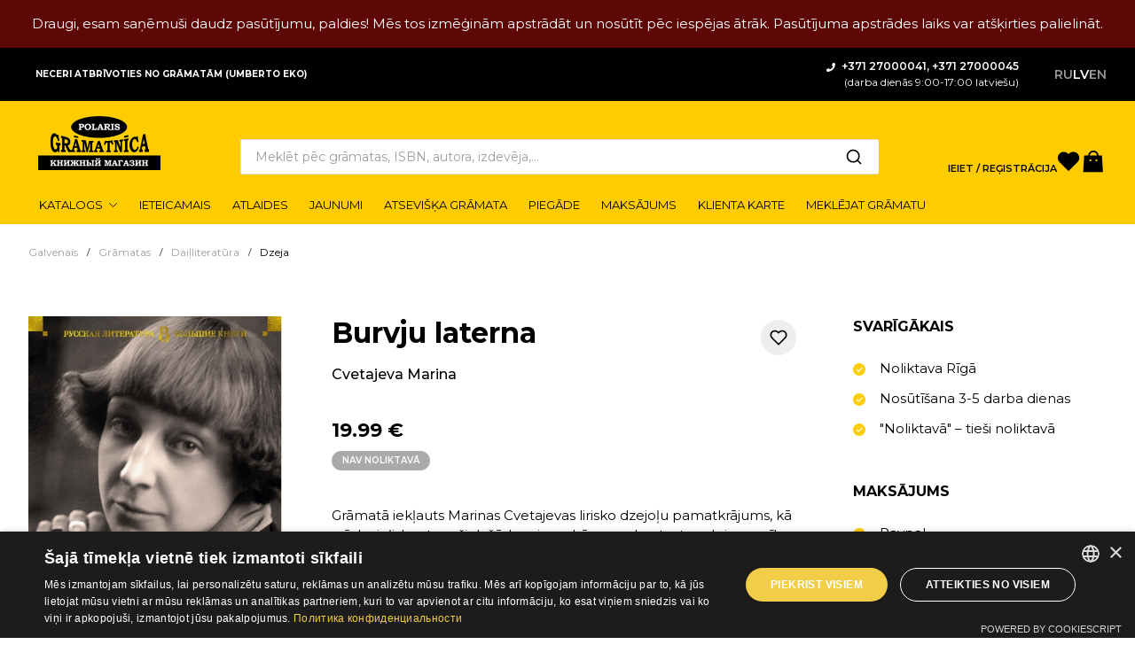

--- FILE ---
content_type: text/html; charset=UTF-8
request_url: https://kniga.lv/lv/shop/volshebnyj-fonar-2
body_size: 22314
content:
<!DOCTYPE html>
<html lang="ru">
<head>
    <meta charset="UTF-8" />
    <meta http-equiv="X-UA-Compatible" content="IE=edge" />
    <meta name="viewport" content="width=device-width, initial-scale=1.0" />
    <title>Burvju laterna - Interneta grāmatnīca Kniga.lv Polaris</title>
<meta name="description" content="Grāmatā iekļauts Marinas Cvetajevas lirisko dzejoļu pamatkrājums, kā arī dzejoļi, kas tapuši dažādos viņas dzīves gados, tostarp krievu mīlas dzejas šedevri: "Kalna dzejolis" un "Beigu dzejolis". "Kopā ar Annu Ahmatovu Marina Cvetajeva ieņem ... pirmo vietu krievu dzejnieču vidū," 1921. gadā rakstīja K. Balmonts. "Mūsu gadsimtā nav dzejnieces, kas būtu lielāka par Cvetajevu", - pusgadsimtu vēlāk par viņu runāja Josifs Brodskis. Tomēr literāro un politisko cīņu karstumā viņas dzejas dāvanas unikalitāti un vērienu ne vienmēr spēja novērtēt laikabiedri - gan padomju Maskavā, gan "krievu" Parīzē. Tomēr, neraugoties uz pārpratumiem un vientulību, viena "par visiem" un viena "pret visiem", Cvetajeva patiesi kļuva par "sava likteņa vadoni" (kā par viņu rakstīja Bella Ahmadulina) un ieņēma vienu no galvenajām vietām starp 20. gadsimta lielajiem dzejniekiem.
Izdevums papildināts ar piezīmēm, kā arī J. V. Malkovas ievadrakstu. V. Malkova.
">
<meta property="og:title" content="Burvju laterna - Interneta grāmatnīca Kniga.lv Polaris" />
<meta property="og:url" content="https://kniga.lv/lv/shop/volshebnyj-fonar-2" />
<meta property="og:image" content="https://kniga.lv/icache/2cf35b1e/fc4fe3cf/b7fd00ce.jpg">
<meta property="image" content="https://kniga.lv/icache/2cf35b1e/fc4fe3cf/b7fd00ce.jpg">
<link rel="alternate" hreflang="" href="https://kniga.lv/shop/volshebnyj-fonar-2" />
     
<link rel="alternate" hreflang="x-default" href="https://kniga.lv/en/shop/volshebnyj-fonar-2" />
<link rel="alternate" hreflang="" href="https://kniga.lv/en/shop/volshebnyj-fonar-2" />
<link rel="alternate" hreflang="" href="https://kniga.lv/lv/shop/volshebnyj-fonar-2" />
<script>
var scLayer = {handlers:{}, handler: {}, i18n: {}}
</script>
<script id="cookieyes" type="text/javascript" src="https://cdn-cookieyes.com/client_data/824dd0b9f27ef808a4631f49/script.js"></script> 
<link rel="preload" as="style" href="https://kniga.lv/build/assets/app.56c93923.css" /><link rel="preload" as="style" href="https://kniga.lv/build/assets/libs.7ca6fe77.css" /><link rel="preload" as="style" href="https://kniga.lv/build/assets/main.0f939ff6.css" /><link rel="stylesheet" href="https://kniga.lv/build/assets/app.56c93923.css" /><link rel="stylesheet" href="https://kniga.lv/build/assets/libs.7ca6fe77.css" /><link rel="stylesheet" href="https://kniga.lv/build/assets/main.0f939ff6.css" /><link rel="icon" href="https://kniga.lv/img/favicon.ico" type="image/x-icon">
<link rel="shortcut icon" href="https://kniga.lv/img/favicon.ico" type="image/x-icon">

<meta property="og:locale" content="lv_LV" />
<meta property="og:site_name" content="Книжный интернет-магазин Kniga.lv Polaris" />
<script>(function(w,d,s,l,i){w[l]=w[l]||[];w[l].push({'gtm.start':
new Date().getTime(),event:'gtm.js'});var f=d.getElementsByTagName(s)[0],
j=d.createElement(s),dl=l!='dataLayer'?'&l='+l:'';j.async=true;j.src=
'https://www.googletagmanager.com/gtm.js?id='+i+dl;f.parentNode.insertBefore(j,f);
})(window,document,'script','dataLayer','GTM-PQ78P5N');</script>

<script type="application/ld+json">
{
  "@context": "https://schema.org",
  "@graph":[
    {
      "@type": "WebSite",
      "@id":"https://kniga.lv/#website",
      "url": "https://kniga.lv/",
      "inLanguage":"lv_LV",
      "description": "Книжный интернет-магазин Kniga.lv Polaris",
      "publisher":{
        "@id":"https://kniga.lv/#organization"
      },
      "potentialAction": {
        "@type": "SearchAction",
        "target": {
          "@type": "EntryPoint",
          "urlTemplate": "https://kniga.lv/shop?query={search_term_string}"
        },
        "query-input": "required name=search_term_string"
      }
    },
    {
        "@type":"Organization",
        "@id":"https://kniga.lv/#organization",
        "name":"SIA \"Kniga LV\"",
        "url":"https://kniga.lv/",
        "logo":{
            "@type":"ImageObject",
            "inLanguage":"lv_LV",
            "@id":"https://kniga.lv/#/schema/logo/image/",
            "url":"https://kniga.lv/img/logo.png",
            "contentUrl":"https://kniga.lv/img/logo.png",
            "width":290,
            "height":128,
            "caption":"SIA \"Kniga LV\""
        },
        "image":{
            "@id":"https://kniga.lv/#/schema/logo/image/"
        },
        "sameAs":[
            "https://www.facebook.com/PolarisBook",
            "https://www.instagram.com/polarisbook/",
            "https://www.youtube.com/channel/UCSlQJ6fCPLRx2UbPekXnMxQ"
        ]
    }
  ]
}
</script>
<script>
window.dataLayer = window.dataLayer || [];
function gtag(){dataLayer.push(arguments);} 
gtag('consent', 'default', {
  'ad_storage': 'granted',
  'analytics_storage': 'granted',
  'ad_user_data': 'granted',
  'ad_personalization': 'granted',
  'functionality_storage': 'granted'
});
</script>
<script>
window.ckySettings = {
  documentLang: "lv"
};
</script>
    
</head>


<body itemscope itemtype="https://schema.org/WebPage">
    <header class="app-header">   
<style type="text/css">
.header-contacts > b > a {
color: #FFF;
}
</style>
        <div style="padding: 16px;text-align: center;color: #FFF;background-color: #5e0707;">
        Draugi, esam saņēmuši daudz pasūtījumu, paldies! Mēs tos izmēģinām
apstrādāt un nosūtīt pēc iespējas ātrāk. Pasūtījuma apstrādes laiks var atšķirties
palielināt.
    </div>
        <div class="header-top">
        <div class="app-container">
            <div class="header-content">
    
                <div class="header-slogan">
                    <svg class="svg-inline--fa fa-atlas fa-w-14" aria-hidden="true" focusable="false" data-prefix="fas"
                        data-icon="atlas" role="img" xmlns="http://www.w3.org/2000/svg" viewBox="0 0 448 512"
                        data-fa-i2svg="">
                        <path fill="currentColor"
                            d="M318.38 208h-39.09c-1.49 27.03-6.54 51.35-14.21 70.41 27.71-13.24 48.02-39.19 53.3-70.41zm0-32c-5.29-31.22-25.59-57.17-53.3-70.41 7.68 19.06 12.72 43.38 14.21 70.41h39.09zM224 97.31c-7.69 7.45-20.77 34.42-23.43 78.69h46.87c-2.67-44.26-15.75-71.24-23.44-78.69zm-41.08 8.28c-27.71 13.24-48.02 39.19-53.3 70.41h39.09c1.49-27.03 6.53-51.35 14.21-70.41zm0 172.82c-7.68-19.06-12.72-43.38-14.21-70.41h-39.09c5.28 31.22 25.59 57.17 53.3 70.41zM247.43 208h-46.87c2.66 44.26 15.74 71.24 23.43 78.69 7.7-7.45 20.78-34.43 23.44-78.69zM448 358.4V25.6c0-16-9.6-25.6-25.6-25.6H96C41.6 0 0 41.6 0 96v320c0 54.4 41.6 96 96 96h326.4c12.8 0 25.6-9.6 25.6-25.6v-16c0-6.4-3.2-12.8-9.6-19.2-3.2-16-3.2-60.8 0-73.6 6.4-3.2 9.6-9.6 9.6-19.2zM224 64c70.69 0 128 57.31 128 128s-57.31 128-128 128S96 262.69 96 192 153.31 64 224 64zm160 384H96c-19.2 0-32-12.8-32-32s16-32 32-32h288v64z">
                        </path>
                    </svg>
                    Neceri atbrīvoties no grāmatām (Umberto Eko)
                </div>
    
                <div class="header-contacts">
                    <svg class="svg-inline--fa fa-phone fa-w-16" aria-hidden="true" focusable="false" data-prefix="fas"
                        data-icon="phone" role="img" xmlns="http://www.w3.org/2000/svg" viewBox="0 0 512 512"
                        data-fa-i2svg="">
                        <path fill="currentColor"
                            d="M493.4 24.6l-104-24c-11.3-2.6-22.9 3.3-27.5 13.9l-48 112c-4.2 9.8-1.4 21.3 6.9 28l60.6 49.6c-36 76.7-98.9 140.5-177.2 177.2l-49.6-60.6c-6.8-8.3-18.2-11.1-28-6.9l-112 48C3.9 366.5-2 378.1.6 389.4l24 104C27.1 504.2 36.7 512 48 512c256.1 0 464-207.5 464-464 0-11.2-7.7-20.9-18.6-23.4z">
                        </path>
                    </svg>
                    <b>+371 27000041, +371 27000045</b><br>
                    (darba dienās 9:00-17:00 latviešu)  
                </div>
                <noindex>
                <ul class="header-lang">
                                                            <li><a href="?_lang=ru">RU</a></li>
                                                                                <li class="active"><a>LV</a></li>
                                                                                <li><a href="?_lang=en">EN</a></li>
                                                        </ul>
                </noindex>
            </div>
    
        </div>
    </div>

    <div class="header-sticky">
        <div class="header-main">
            <div class="app-container">
    
                <div class="header-content">
    
                    <a class="header-menu-btn" data-bs-toggle="offcanvas" href="#offcanvas-menu" role="button"
                        aria-controls="offcanvas-menu">
                        <img src="https://kniga.lv/img/icon-menu.svg" alt="MENU">
                    </a>
    
                    <a class="header-logo" href="https://kniga.lv/lv">
                        <img src="https://kniga.lv/img/logo.png" alt="Книжный интернет-магазин Kniga.lv Polaris" class="logo-big">
                        <img src="https://kniga.lv/img/logo-sm.png" alt="Книжный интернет-магазин Kniga.lv Polaris" class="logo-mini">
                    </a>
    
                    <div class="header-search">
                        <form class="app-search" action="https://kniga.lv/lv/shop" itemprop="potentialAction" itemscope itemtype="https://schema.org/SearchAction">
                            <input class="search-input" type="text" name="query" autocomplete="off"
                                placeholder="Meklēt pēc grāmatas, ISBN, autora, izdevēja,..." value="">
                            <button class="search-btn" type="submit"></button>
                            <meta itemprop="target" content="https://kniga.lv/lv/shop?query={search_term_string}"/>
                        </form>
                    </div>
    
                    <ul class="header-user-nav">
                                                <li class="user-nav-item account">
                            <a class="user-nav-link" href="https://kniga.lv/lv/my-account" role="button">Ieiet / Reģistrācija</a>
                        </li>
                            
                        <li class="user-nav-item">
                            <a href="https://kniga.lv/lv/wishlist" class="user-nav-link wishlist">
                                <svg width="26" height="30" viewBox="0 0 24 24" fill="none" xmlns="http://www.w3.org/2000/svg">
                                    <path d="M20.84 4.60987C20.3292 4.09888 19.7228 3.69352 19.0554 3.41696C18.3879 3.14039 17.6725 2.99805 16.95 2.99805C16.2275 2.99805 15.5121 3.14039 14.8446 3.41696C14.1772 3.69352 13.5708 4.09888 13.06 4.60987L12 5.66987L10.94 4.60987C9.9083 3.57818 8.50903 2.99858 7.05 2.99858C5.59096 2.99858 4.19169 3.57818 3.16 4.60987C2.1283 5.64156 1.54871 7.04084 1.54871 8.49987C1.54871 9.95891 2.1283 11.3582 3.16 12.3899L4.22 13.4499L12 21.2299L19.78 13.4499L20.84 12.3899C21.351 11.8791 21.7563 11.2727 22.0329 10.6052C22.3095 9.93777 22.4518 9.22236 22.4518 8.49987C22.4518 7.77738 22.3095 7.06198 22.0329 6.39452C21.7563 5.72706 21.351 5.12063 20.84 4.60987V4.60987Z" fill="black" stroke="black" stroke-width="1.6" stroke-linecap="round" stroke-linejoin="round"/>
                                    </svg>
                                    
                                <span class="notification eshop-favorites-count" style="display: none;"></span>
                            </a>
                        </li>
    
                        <li class="user-nav-item">
                            <a class="user-nav-link cart" data-bs-toggle="offcanvas" href="#offcanvas-cart" role="button" aria-controls="offcanvas-cart">
    
                                <svg width="30" height="30" viewBox="0 0 25 25" fill="none"
                                    xmlns="http://www.w3.org/2000/svg">
                                    <path fill-rule="evenodd" clip-rule="evenodd"
                                        d="M14.63 12.3997H16.17V10.8997H14.63V12.3997ZM9.01996 12.3997H10.56V10.8997H9.01996V12.3997ZM10.15 4.90967C10.78 4.27967 11.66 3.90967 12.55 3.90967H12.57C14.35 3.90967 15.79 5.28967 15.94 7.02967H9.17996C9.24996 6.23967 9.57996 5.46967 10.15 4.90967ZM20.59 7.02967H17.44C17.29 4.45967 15.17 2.40967 12.57 2.40967H12.55C11.26 2.40967 9.99996 2.92967 9.08996 3.83967C8.23996 4.68967 7.74996 5.83967 7.67996 7.02967H3.90996L2.95996 22.6597H21.54L20.59 7.02967Z"
                                        fill="black" />
                                </svg>
                                <span class="notification eshop-basket-total-count" style="display: none;"></span>
                            </a>
                        </li>
                    </ul>
                </div>
            </div>
        </div>
    
        <div class="header-bottom">
            <div class="app-container">
    
                <nav class="header-menu" itemscope itemtype="https://schema.org/SiteNavigationElement">
    
                    <ul class="menu-list">
    
                        <li class="menu-item dropdown dropdown-hover">
                            <a class="menu-link dropdown-toggle" itemprop="url" href="https://kniga.lv/lv/shop" role="button" data-mdb-toggle="dropdown" aria-expanded="false">
                                <span itemprop="name">Katalogs</span>
                            </a>
    
                            <ul class="dropdown-menu mega-menu">
    
                                <div class="row g-3">
                                                                                                            <div class="col-md-3">
                                        <ul class="mega-menu-list">
                                             
                                            <li class="mega-menu-item">
                                                <a class="mega-menu-link cat" href="/lv/category/6830-4374-61091">Jaungada grāmatas</a>
                                                                                            </li>
                                             
                                            <li class="mega-menu-item">
                                                <a class="mega-menu-link cat" href="/lv/category/detskaya-literatura">Bērnu literatūra</a>
                                                                                                <ul class="mega-sub-menu">
                                                                                                        <li class="mega-menu-item">
                                                        <a class="mega-menu-link" href="/lv/category/detskaya-literatura/detskaja-hudozhestvennaja-literatura">Bērnu daiļliteratūra</a>
                                                    </li>
                                                                                                        <li class="mega-menu-item">
                                                        <a class="mega-menu-link" href="/lv/category/detskaya-literatura/detskij-dosug">Bērnu brīvais laiks</a>
                                                    </li>
                                                                                                        <li class="mega-menu-item">
                                                        <a class="mega-menu-link" href="/lv/category/detskaya-literatura/pervye-knigi-malysha-razvitie-rebenka">Bērnu pirmās grāmatas, bērnu attīstība</a>
                                                    </li>
                                                                                                        <li class="mega-menu-item">
                                                        <a class="mega-menu-link" href="/lv/category/detskaya-literatura/poznavatelnaja-literatura-dlja-detej">Izziņas literatūra bērniem</a>
                                                    </li>
                                                                                                        <li class="mega-menu-item">
                                                        <a class="mega-menu-link" href="/lv/category/detskaya-literatura/enciklopedii">Enciklopēdijas</a>
                                                    </li>
                                                                                                    </ul>  
                                                                                            </li>
                                             
                                            <li class="mega-menu-item">
                                                <a class="mega-menu-link cat" href="/lv/category/hudozhestvennaja-literatura">Daiļliteratūra</a>
                                                                                                <ul class="mega-sub-menu">
                                                                                                        <li class="mega-menu-item">
                                                        <a class="mega-menu-link" href="/lv/category/hudozhestvennaja-literatura/detektivy-boeviki-trillery">Detektīvi, asa sižeta filmas, trilleri.</a>
                                                    </li>
                                                                                                        <li class="mega-menu-item">
                                                        <a class="mega-menu-link" href="/lv/category/hudozhestvennaja-literatura/drugaja-hudozhestvennaja-literatura">Cita daiļliteratūra</a>
                                                    </li>
                                                                                                        <li class="mega-menu-item">
                                                        <a class="mega-menu-link" href="/lv/category/hudozhestvennaja-literatura/istoricheskaja-proza">Vēsturiskā proza</a>
                                                    </li>
                                                                                                        <li class="mega-menu-item">
                                                        <a class="mega-menu-link" href="/lv/category/hudozhestvennaja-literatura/klassicheskaja-literatura">Klasiskā literatūra</a>
                                                    </li>
                                                                                                        <li class="mega-menu-item">
                                                        <a class="mega-menu-link" href="/lv/category/hudozhestvennaja-literatura/perevodnaja-sovremennaja-proza">Mūsdienu prozas tulkojumi</a>
                                                    </li>
                                                                                                        <li class="mega-menu-item">
                                                        <a class="mega-menu-link" href="/lv/category/hudozhestvennaja-literatura/poeziya">Dzeja</a>
                                                    </li>
                                                                                                        <li class="mega-menu-item">
                                                        <a class="mega-menu-link" href="/lv/category/hudozhestvennaja-literatura/russkaja-sovremennaja-proza">Krievu mūsdienu proza</a>
                                                    </li>
                                                                                                        <li class="mega-menu-item">
                                                        <a class="mega-menu-link" href="/lv/category/hudozhestvennaja-literatura/sentimentalnaja-proza">Sentimentālā proza</a>
                                                    </li>
                                                                                                        <li class="mega-menu-item">
                                                        <a class="mega-menu-link" href="/lv/category/hudozhestvennaja-literatura/fantastika-fjentezi">Daiļliteratūra, fantāzija</a>
                                                    </li>
                                                                                                    </ul>  
                                                                                            </li>
                                                                                    </ul>
                                    </div>
                                                                        <div class="col-md-3">
                                        <ul class="mega-menu-list">
                                             
                                            <li class="mega-menu-item">
                                                <a class="mega-menu-link cat" href="/lv/category/nehudozhestvennaja-literatura">Neliteratūra</a>
                                                                                                <ul class="mega-sub-menu">
                                                                                                        <li class="mega-menu-item">
                                                        <a class="mega-menu-link" href="/lv/category/nehudozhestvennaja-literatura/6830-4374-nehudozhestvennaja-literatura">Dārzs, dārzeņu dārzs</a>
                                                    </li>
                                                                                                        <li class="mega-menu-item">
                                                        <a class="mega-menu-link" href="/lv/category/nehudozhestvennaja-literatura/domashnie-zhivotnye">Mājdzīvnieki</a>
                                                    </li>
                                                                                                        <li class="mega-menu-item">
                                                        <a class="mega-menu-link" href="/lv/category/nehudozhestvennaja-literatura/interer-remont">Interjers, renovācija</a>
                                                    </li>
                                                                                                        <li class="mega-menu-item">
                                                        <a class="mega-menu-link" href="/lv/category/nehudozhestvennaja-literatura/informacionnye-tehnologii">Informācijas tehnoloģijas</a>
                                                    </li>
                                                                                                        <li class="mega-menu-item">
                                                        <a class="mega-menu-link" href="/lv/category/nehudozhestvennaja-literatura/knigi-dlja-roditelej">Grāmatas vecākiem</a>
                                                    </li>
                                                                                                        <li class="mega-menu-item">
                                                        <a class="mega-menu-link" href="/lv/category/nehudozhestvennaja-literatura/kollekcionirovanie">Kolekcionēšana</a>
                                                    </li>
                                                                                                        <li class="mega-menu-item">
                                                        <a class="mega-menu-link" href="/lv/category/nehudozhestvennaja-literatura/krasota-moda">Skaistums, mode, stils, etiķete</a>
                                                    </li>
                                                                                                        <li class="mega-menu-item">
                                                        <a class="mega-menu-link" href="/lv/category/nehudozhestvennaja-literatura/kultura-iskusstvo-muzyka-kino-teatr">Kultūra, māksla, mūzika, kino, teātris</a>
                                                    </li>
                                                                                                        <li class="mega-menu-item">
                                                        <a class="mega-menu-link" href="">Mīti, leģendas, folklora</a>
                                                    </li>
                                                                                                        <li class="mega-menu-item">
                                                        <a class="mega-menu-link" href="/lv/category/nehudozhestvennaja-literatura/nauchno-populjarnaja-i-poznavatelnaja-literatura">Populārzinātniskā un izglītojošā literatūra</a>
                                                    </li>
                                                                                                        <li class="mega-menu-item">
                                                        <a class="mega-menu-link" href="/lv/category/nehudozhestvennaja-literatura/publicistika-politika">Žurnālistika, politika</a>
                                                    </li>
                                                                                                        <li class="mega-menu-item">
                                                        <a class="mega-menu-link" href="/lv/category/nehudozhestvennaja-literatura/rukodelie-tvorchestvo-domovodstvo-dosug">Rokdarbi, radošums, mājturība, brīvā laika pavadīšanas iespējas</a>
                                                    </li>
                                                                                                        <li class="mega-menu-item">
                                                        <a class="mega-menu-link" href="/lv/category/nehudozhestvennaja-literatura/spravochniki-jenciklopedii">Uzziņu grāmatas, enciklopēdijas</a>
                                                    </li>
                                                                                                        <li class="mega-menu-item">
                                                        <a class="mega-menu-link" href="/lv/category/nehudozhestvennaja-literatura/turizm-putevoditeli-atlasy-karty">Tūrisms, ceļveži, ceļojumu ceļveži, atlanti, kartes</a>
                                                    </li>
                                                                                                        <li class="mega-menu-item">
                                                        <a class="mega-menu-link" href="/lv/category/nehudozhestvennaja-literatura/fitnes-sport">Fitness, sports</a>
                                                    </li>
                                                                                                        <li class="mega-menu-item">
                                                        <a class="mega-menu-link" href="">Datorspēles</a>
                                                    </li>
                                                                                                    </ul>  
                                                                                            </li>
                                                                                    </ul>
                                    </div>
                                                                        <div class="col-md-3">
                                        <ul class="mega-menu-list">
                                             
                                            <li class="mega-menu-item">
                                                <a class="mega-menu-link cat" href="/lv/category/biznes-literatura">Biznesa literatūra</a>
                                                                                                <ul class="mega-sub-menu">
                                                                                                        <li class="mega-menu-item">
                                                        <a class="mega-menu-link" href="/lv/category/biznes-literatura/delovoe-obshhenie-peregovory">Lietišķā komunikācija, pārrunas</a>
                                                    </li>
                                                                                                        <li class="mega-menu-item">
                                                        <a class="mega-menu-link" href="/lv/category/biznes-literatura/marketing-reklama">Mārketings, reklāma</a>
                                                    </li>
                                                                                                        <li class="mega-menu-item">
                                                        <a class="mega-menu-link" href="/lv/category/biznes-literatura/menedzhment">Vadība</a>
                                                    </li>
                                                                                                        <li class="mega-menu-item">
                                                        <a class="mega-menu-link" href="/lv/category/biznes-literatura/prodazhi">Pārdošana</a>
                                                    </li>
                                                                                                        <li class="mega-menu-item">
                                                        <a class="mega-menu-link" href="/lv/category/biznes-literatura/psixologiya-biznesa">Biznesa psiholoģija</a>
                                                    </li>
                                                                                                        <li class="mega-menu-item">
                                                        <a class="mega-menu-link" href="/lv/category/biznes-literatura/finansy-bankovskoe-delo">Finanses, banku pakalpojumi</a>
                                                    </li>
                                                                                                        <li class="mega-menu-item">
                                                        <a class="mega-menu-link" href="/lv/category/biznes-literatura/ekonomika">Ekonomika</a>
                                                    </li>
                                                                                                    </ul>  
                                                                                            </li>
                                             
                                            <li class="mega-menu-item">
                                                <a class="mega-menu-link cat" href="/lv/category/istoricheskaya-literatura">Vēsturiskā literatūra</a>
                                                                                                <ul class="mega-sub-menu">
                                                                                                        <li class="mega-menu-item">
                                                        <a class="mega-menu-link" href="/lv/category/istoricheskaya-literatura/istoriya">Vēsture</a>
                                                    </li>
                                                                                                        <li class="mega-menu-item">
                                                        <a class="mega-menu-link" href="/lv/category/istoricheskaya-literatura/memuary-biografii">Memuāri, biogrāfijas</a>
                                                    </li>
                                                                                                        <li class="mega-menu-item">
                                                        <a class="mega-menu-link" href="/lv/category/istoricheskaya-literatura/oruzhie-vooruzhenie-voennoe-delo">Ieroči, bruņojums, militārie jautājumi</a>
                                                    </li>
                                                                                                    </ul>  
                                                                                            </li>
                                             
                                            <li class="mega-menu-item">
                                                <a class="mega-menu-link cat" href="/lv/category/uchebnaya-literatura">Izglītojošā literatūra</a>
                                                                                                <ul class="mega-sub-menu">
                                                                                                        <li class="mega-menu-item">
                                                        <a class="mega-menu-link" href="/lv/category/uchebnaya-literatura/izuchenie-inostrannyh-jazykov">Svešvalodu apguve</a>
                                                    </li>
                                                                                                        <li class="mega-menu-item">
                                                        <a class="mega-menu-link" href="/lv/category/uchebnaya-literatura/knigi-dlja-doshkolnikov">Grāmatas pirmsskolas vecuma bērniem</a>
                                                    </li>
                                                                                                        <li class="mega-menu-item">
                                                        <a class="mega-menu-link" href="/lv/category/uchebnaya-literatura/knigi-dlja-shkolnikov">Grāmatas skolēniem</a>
                                                    </li>
                                                                                                        <li class="mega-menu-item">
                                                        <a class="mega-menu-link" href="/lv/category/uchebnaya-literatura/uchebnye-posobija-i-slovari">Mācību līdzekļi un vārdnīcas</a>
                                                    </li>
                                                                                                        <li class="mega-menu-item">
                                                        <a class="mega-menu-link" href="/lv/category/uchebnaya-literatura/logopedija">Logopēdija</a>
                                                    </li>
                                                                                                    </ul>  
                                                                                            </li>
                                             
                                            <li class="mega-menu-item">
                                                <a class="mega-menu-link cat" href="/lv/category/gramatas-anglu-valoda">Grāmatas angļu valodā</a>
                                                                                            </li>
                                                                                    </ul>
                                    </div>
                                                                        <div class="col-md-3">
                                        <ul class="mega-menu-list">
                                             
                                            <li class="mega-menu-item">
                                                <a class="mega-menu-link cat" href="/lv/category/6830-4374-83363">Grāmatas pusaudžiem</a>
                                                                                            </li>
                                             
                                            <li class="mega-menu-item">
                                                <a class="mega-menu-link cat" href="/lv/category/6830-4374-83364">Jaunatnes literatūra</a>
                                                                                            </li>
                                             
                                            <li class="mega-menu-item">
                                                <a class="mega-menu-link cat" href="/lv/category/komiksy-artbuki">Komiksi, mākslas grāmatas</a>
                                                                                            </li>
                                             
                                            <li class="mega-menu-item">
                                                <a class="mega-menu-link cat" href="">Humors</a>
                                                                                            </li>
                                             
                                            <li class="mega-menu-item">
                                                <a class="mega-menu-link cat" href="/lv/category/kulinariya">Gatavošana</a>
                                                                                            </li>
                                             
                                            <li class="mega-menu-item">
                                                <a class="mega-menu-link cat" href="/lv/category/medicina-zdorove-i-pitanie">Medicīna, veselība un uzturs</a>
                                                                                            </li>
                                             
                                            <li class="mega-menu-item">
                                                <a class="mega-menu-link cat" href="/lv/category/psihologija-un-filozofija">Psiholoģija un filozofija</a>
                                                                                                <ul class="mega-sub-menu">
                                                                                                        <li class="mega-menu-item">
                                                        <a class="mega-menu-link" href="/lv/category/psihologija-un-filozofija/psihologija">Psiholoģija</a>
                                                    </li>
                                                                                                        <li class="mega-menu-item">
                                                        <a class="mega-menu-link" href="/lv/category/psihologija-un-filozofija/6830-4374-13486">Filozofija</a>
                                                    </li>
                                                                                                    </ul>  
                                                                                            </li>
                                             
                                            <li class="mega-menu-item">
                                                <a class="mega-menu-link cat" href="/lv/category/pravoslavnaya-literatura">Pareizticīgo literatūra</a>
                                                                                            </li>
                                             
                                            <li class="mega-menu-item">
                                                <a class="mega-menu-link cat" href="/lv/category/podarochnye-izdaniya">Dāvanu izdevumi</a>
                                                                                            </li>
                                             
                                            <li class="mega-menu-item">
                                                <a class="mega-menu-link cat" href="/lv/category/6830-4374-29964">Dāvanu kartes</a>
                                                                                            </li>
                                             
                                            <li class="mega-menu-item">
                                                <a class="mega-menu-link cat" href="/lv/category/6830-4374-93835">Neparastas kancelejas preces, dāvanas</a>
                                                                                                <ul class="mega-sub-menu">
                                                                                                        <li class="mega-menu-item">
                                                        <a class="mega-menu-link" href="/lv/category/6830-4374-93835/6830-4374-6830-4374-93835-4">Grāmatzīmes</a>
                                                    </li>
                                                                                                        <li class="mega-menu-item">
                                                        <a class="mega-menu-link" href="/lv/category/6830-4374-93835/6830-4374-6830-4374-93835-3">Magnēti</a>
                                                    </li>
                                                                                                        <li class="mega-menu-item">
                                                        <a class="mega-menu-link" href="/lv/category/6830-4374-93835/6830-4374-6830-4374-93835">Pastkartes</a>
                                                    </li>
                                                                                                        <li class="mega-menu-item">
                                                        <a class="mega-menu-link" href="/lv/category/6830-4374-93835/blocini-dienasgramatas-antistresa-krasojamas-gramatas">Blociņi, dienasgrāmatas, antistresa krāsojamās grāmatas</a>
                                                    </li>
                                                                                                    </ul>  
                                                                                            </li>
                                             
                                            <li class="mega-menu-item">
                                                <a class="mega-menu-link cat" href="/lv/category/6830-4374-5136">Kalendāri</a>
                                                                                            </li>
                                             
                                            <li class="mega-menu-item">
                                                <a class="mega-menu-link cat" href="/lv/category/6830-4374-82886">Spēles</a>
                                                                                            </li>
                                             
                                            <li class="mega-menu-item">
                                                <a class="mega-menu-link cat" href="/lv/category/bukinistika">Букинистика</a>
                                                                                            </li>
                                                                                    </ul>
                                    </div>
                                                                    </div>
                            </ul>
                        </li>
    
                        <li class="menu-item">
                            <a class="menu-link" itemprop="url" href="https://kniga.lv/lv/shop?we_recommend=1">
                                <span itemprop="name">Ieteicamais</span>
                            </a>
                        </li>
    
                        <li class="menu-item">
                            <a class="menu-link" itemprop="url" href="https://kniga.lv/lv/shop?discounts=1">
                                <span itemprop="name">Atlaides</span>
                            </a>
                        </li>
    
                        <li class="menu-item">
                            <a class="menu-link" itemprop="url" href="https://kniga.lv/lv/shop?novelty=1">
                                <span itemprop="name">Jaunumi</span>
                            </a>
                        </li>
    
                        <li class="menu-item">
                            <a class="menu-link" itemprop="url" href="https://kniga.lv/lv/shop?random=1">
                                <span itemprop="name">Atsevišķa grāmata</span>
                            </a>
                        </li>
    
                        <li class="menu-item">
                            <a class="menu-link" itemprop="url" href="https://kniga.lv/lv/dostavka">
                                <span itemprop="name">Piegāde</span>
                            </a>
                        </li>
    
                        <li class="menu-item">
                            <a class="menu-link" itemprop="url" href="https://kniga.lv/lv/oplata">
                                <span itemprop="name">Maksājums</span>
                            </a>
                        </li>
    
                        <li class="menu-item">
                            <a class="menu-link" itemprop="url" href="https://kniga.lv/lv/karta-klienta">
                                <span itemprop="name">Klienta karte</span>
                            </a>
                        </li>
    
                        <li class="menu-item">
                            <a class="menu-link" itemprop="url" href="https://kniga.lv/lv/ishhem-knigi-dlja-vas">
                                <span itemprop="name">Meklējat grāmatu</span>
                            </a>
                        </li>
                    </ul>
                </nav>

            </div>
        </div>
    </div>

</header>

    <div class="app-header-mobile offcanvas offcanvas-start" tabindex="-1" id="offcanvas-menu">


	<div class="btn-close" data-bs-dismiss="offcanvas" aria-label="Close"></div>

	<ul class="header-mobile-lang">
                        <li><a href="?_lang=ru">RU</a></li>
                                <li class="active"><a>LV</a></li>
                                <li><a href="?_lang=en">EN</a></li>
                	</ul>

	<nav class="header-mobile-menu">

		<ul class="menu-list">

			<li class="menu-item dropdown">
				<a href="https://kniga.lv/lv/shop" class="menu-link">Katalogs</a>
				<a href="#" class="menu-arrow dropdown-toggle" data-bs-toggle="dropdown" data-bs-display="static"
					aria-expanded="false"></a>


				<ul class="dropdown-menu mega-menu">
                    <ul class="mega-menu-list">
                      
                                        <li class="mega-menu-item">
                        <a class="mega-menu-link cat" href="/lv/category/6830-4374-61091">Jaungada grāmatas</a>
                                            </li>
                                        <li class="mega-menu-item">
                        <a class="mega-menu-link cat" href="/lv/category/detskaya-literatura">Bērnu literatūra</a>
                                                <ul class="mega-sub-menu">
                                                        <li class="mega-menu-item">
                                <a class="mega-menu-link" href="/lv/category/detskaya-literatura/detskaja-hudozhestvennaja-literatura">Bērnu daiļliteratūra</a>
                            </li>
                                                        <li class="mega-menu-item">
                                <a class="mega-menu-link" href="/lv/category/detskaya-literatura/detskij-dosug">Bērnu brīvais laiks</a>
                            </li>
                                                        <li class="mega-menu-item">
                                <a class="mega-menu-link" href="/lv/category/detskaya-literatura/pervye-knigi-malysha-razvitie-rebenka">Bērnu pirmās grāmatas, bērnu attīstība</a>
                            </li>
                                                        <li class="mega-menu-item">
                                <a class="mega-menu-link" href="/lv/category/detskaya-literatura/poznavatelnaja-literatura-dlja-detej">Izziņas literatūra bērniem</a>
                            </li>
                                                        <li class="mega-menu-item">
                                <a class="mega-menu-link" href="/lv/category/detskaya-literatura/enciklopedii">Enciklopēdijas</a>
                            </li>
                                                    </ul>  
                                            </li>
                                        <li class="mega-menu-item">
                        <a class="mega-menu-link cat" href="/lv/category/hudozhestvennaja-literatura">Daiļliteratūra</a>
                                                <ul class="mega-sub-menu">
                                                        <li class="mega-menu-item">
                                <a class="mega-menu-link" href="/lv/category/hudozhestvennaja-literatura/detektivy-boeviki-trillery">Detektīvi, asa sižeta filmas, trilleri.</a>
                            </li>
                                                        <li class="mega-menu-item">
                                <a class="mega-menu-link" href="/lv/category/hudozhestvennaja-literatura/drugaja-hudozhestvennaja-literatura">Cita daiļliteratūra</a>
                            </li>
                                                        <li class="mega-menu-item">
                                <a class="mega-menu-link" href="/lv/category/hudozhestvennaja-literatura/istoricheskaja-proza">Vēsturiskā proza</a>
                            </li>
                                                        <li class="mega-menu-item">
                                <a class="mega-menu-link" href="/lv/category/hudozhestvennaja-literatura/klassicheskaja-literatura">Klasiskā literatūra</a>
                            </li>
                                                        <li class="mega-menu-item">
                                <a class="mega-menu-link" href="/lv/category/hudozhestvennaja-literatura/perevodnaja-sovremennaja-proza">Mūsdienu prozas tulkojumi</a>
                            </li>
                                                        <li class="mega-menu-item">
                                <a class="mega-menu-link" href="/lv/category/hudozhestvennaja-literatura/poeziya">Dzeja</a>
                            </li>
                                                        <li class="mega-menu-item">
                                <a class="mega-menu-link" href="/lv/category/hudozhestvennaja-literatura/russkaja-sovremennaja-proza">Krievu mūsdienu proza</a>
                            </li>
                                                        <li class="mega-menu-item">
                                <a class="mega-menu-link" href="/lv/category/hudozhestvennaja-literatura/sentimentalnaja-proza">Sentimentālā proza</a>
                            </li>
                                                        <li class="mega-menu-item">
                                <a class="mega-menu-link" href="/lv/category/hudozhestvennaja-literatura/fantastika-fjentezi">Daiļliteratūra, fantāzija</a>
                            </li>
                                                    </ul>  
                                            </li>
                                        <li class="mega-menu-item">
                        <a class="mega-menu-link cat" href="/lv/category/nehudozhestvennaja-literatura">Neliteratūra</a>
                                                <ul class="mega-sub-menu">
                                                        <li class="mega-menu-item">
                                <a class="mega-menu-link" href="/lv/category/nehudozhestvennaja-literatura/6830-4374-nehudozhestvennaja-literatura">Dārzs, dārzeņu dārzs</a>
                            </li>
                                                        <li class="mega-menu-item">
                                <a class="mega-menu-link" href="/lv/category/nehudozhestvennaja-literatura/domashnie-zhivotnye">Mājdzīvnieki</a>
                            </li>
                                                        <li class="mega-menu-item">
                                <a class="mega-menu-link" href="/lv/category/nehudozhestvennaja-literatura/interer-remont">Interjers, renovācija</a>
                            </li>
                                                        <li class="mega-menu-item">
                                <a class="mega-menu-link" href="/lv/category/nehudozhestvennaja-literatura/informacionnye-tehnologii">Informācijas tehnoloģijas</a>
                            </li>
                                                        <li class="mega-menu-item">
                                <a class="mega-menu-link" href="/lv/category/nehudozhestvennaja-literatura/knigi-dlja-roditelej">Grāmatas vecākiem</a>
                            </li>
                                                        <li class="mega-menu-item">
                                <a class="mega-menu-link" href="/lv/category/nehudozhestvennaja-literatura/kollekcionirovanie">Kolekcionēšana</a>
                            </li>
                                                        <li class="mega-menu-item">
                                <a class="mega-menu-link" href="/lv/category/nehudozhestvennaja-literatura/krasota-moda">Skaistums, mode, stils, etiķete</a>
                            </li>
                                                        <li class="mega-menu-item">
                                <a class="mega-menu-link" href="/lv/category/nehudozhestvennaja-literatura/kultura-iskusstvo-muzyka-kino-teatr">Kultūra, māksla, mūzika, kino, teātris</a>
                            </li>
                                                        <li class="mega-menu-item">
                                <a class="mega-menu-link" href="">Mīti, leģendas, folklora</a>
                            </li>
                                                        <li class="mega-menu-item">
                                <a class="mega-menu-link" href="/lv/category/nehudozhestvennaja-literatura/nauchno-populjarnaja-i-poznavatelnaja-literatura">Populārzinātniskā un izglītojošā literatūra</a>
                            </li>
                                                        <li class="mega-menu-item">
                                <a class="mega-menu-link" href="/lv/category/nehudozhestvennaja-literatura/publicistika-politika">Žurnālistika, politika</a>
                            </li>
                                                        <li class="mega-menu-item">
                                <a class="mega-menu-link" href="/lv/category/nehudozhestvennaja-literatura/rukodelie-tvorchestvo-domovodstvo-dosug">Rokdarbi, radošums, mājturība, brīvā laika pavadīšanas iespējas</a>
                            </li>
                                                        <li class="mega-menu-item">
                                <a class="mega-menu-link" href="/lv/category/nehudozhestvennaja-literatura/spravochniki-jenciklopedii">Uzziņu grāmatas, enciklopēdijas</a>
                            </li>
                                                        <li class="mega-menu-item">
                                <a class="mega-menu-link" href="/lv/category/nehudozhestvennaja-literatura/turizm-putevoditeli-atlasy-karty">Tūrisms, ceļveži, ceļojumu ceļveži, atlanti, kartes</a>
                            </li>
                                                        <li class="mega-menu-item">
                                <a class="mega-menu-link" href="/lv/category/nehudozhestvennaja-literatura/fitnes-sport">Fitness, sports</a>
                            </li>
                                                        <li class="mega-menu-item">
                                <a class="mega-menu-link" href="">Datorspēles</a>
                            </li>
                                                    </ul>  
                                            </li>
                                        <li class="mega-menu-item">
                        <a class="mega-menu-link cat" href="/lv/category/biznes-literatura">Biznesa literatūra</a>
                                                <ul class="mega-sub-menu">
                                                        <li class="mega-menu-item">
                                <a class="mega-menu-link" href="/lv/category/biznes-literatura/delovoe-obshhenie-peregovory">Lietišķā komunikācija, pārrunas</a>
                            </li>
                                                        <li class="mega-menu-item">
                                <a class="mega-menu-link" href="/lv/category/biznes-literatura/marketing-reklama">Mārketings, reklāma</a>
                            </li>
                                                        <li class="mega-menu-item">
                                <a class="mega-menu-link" href="/lv/category/biznes-literatura/menedzhment">Vadība</a>
                            </li>
                                                        <li class="mega-menu-item">
                                <a class="mega-menu-link" href="/lv/category/biznes-literatura/prodazhi">Pārdošana</a>
                            </li>
                                                        <li class="mega-menu-item">
                                <a class="mega-menu-link" href="/lv/category/biznes-literatura/psixologiya-biznesa">Biznesa psiholoģija</a>
                            </li>
                                                        <li class="mega-menu-item">
                                <a class="mega-menu-link" href="/lv/category/biznes-literatura/finansy-bankovskoe-delo">Finanses, banku pakalpojumi</a>
                            </li>
                                                        <li class="mega-menu-item">
                                <a class="mega-menu-link" href="/lv/category/biznes-literatura/ekonomika">Ekonomika</a>
                            </li>
                                                    </ul>  
                                            </li>
                                        <li class="mega-menu-item">
                        <a class="mega-menu-link cat" href="/lv/category/istoricheskaya-literatura">Vēsturiskā literatūra</a>
                                                <ul class="mega-sub-menu">
                                                        <li class="mega-menu-item">
                                <a class="mega-menu-link" href="/lv/category/istoricheskaya-literatura/istoriya">Vēsture</a>
                            </li>
                                                        <li class="mega-menu-item">
                                <a class="mega-menu-link" href="/lv/category/istoricheskaya-literatura/memuary-biografii">Memuāri, biogrāfijas</a>
                            </li>
                                                        <li class="mega-menu-item">
                                <a class="mega-menu-link" href="/lv/category/istoricheskaya-literatura/oruzhie-vooruzhenie-voennoe-delo">Ieroči, bruņojums, militārie jautājumi</a>
                            </li>
                                                    </ul>  
                                            </li>
                                        <li class="mega-menu-item">
                        <a class="mega-menu-link cat" href="/lv/category/uchebnaya-literatura">Izglītojošā literatūra</a>
                                                <ul class="mega-sub-menu">
                                                        <li class="mega-menu-item">
                                <a class="mega-menu-link" href="/lv/category/uchebnaya-literatura/izuchenie-inostrannyh-jazykov">Svešvalodu apguve</a>
                            </li>
                                                        <li class="mega-menu-item">
                                <a class="mega-menu-link" href="/lv/category/uchebnaya-literatura/knigi-dlja-doshkolnikov">Grāmatas pirmsskolas vecuma bērniem</a>
                            </li>
                                                        <li class="mega-menu-item">
                                <a class="mega-menu-link" href="/lv/category/uchebnaya-literatura/knigi-dlja-shkolnikov">Grāmatas skolēniem</a>
                            </li>
                                                        <li class="mega-menu-item">
                                <a class="mega-menu-link" href="/lv/category/uchebnaya-literatura/uchebnye-posobija-i-slovari">Mācību līdzekļi un vārdnīcas</a>
                            </li>
                                                        <li class="mega-menu-item">
                                <a class="mega-menu-link" href="/lv/category/uchebnaya-literatura/logopedija">Logopēdija</a>
                            </li>
                                                    </ul>  
                                            </li>
                                        <li class="mega-menu-item">
                        <a class="mega-menu-link cat" href="/lv/category/gramatas-anglu-valoda">Grāmatas angļu valodā</a>
                                            </li>
                                        <li class="mega-menu-item">
                        <a class="mega-menu-link cat" href="/lv/category/6830-4374-83363">Grāmatas pusaudžiem</a>
                                            </li>
                                        <li class="mega-menu-item">
                        <a class="mega-menu-link cat" href="/lv/category/6830-4374-83364">Jaunatnes literatūra</a>
                                            </li>
                                        <li class="mega-menu-item">
                        <a class="mega-menu-link cat" href="/lv/category/komiksy-artbuki">Komiksi, mākslas grāmatas</a>
                                            </li>
                                        <li class="mega-menu-item">
                        <a class="mega-menu-link cat" href="">Humors</a>
                                            </li>
                                        <li class="mega-menu-item">
                        <a class="mega-menu-link cat" href="/lv/category/kulinariya">Gatavošana</a>
                                            </li>
                                        <li class="mega-menu-item">
                        <a class="mega-menu-link cat" href="/lv/category/medicina-zdorove-i-pitanie">Medicīna, veselība un uzturs</a>
                                            </li>
                                        <li class="mega-menu-item">
                        <a class="mega-menu-link cat" href="/lv/category/psihologija-un-filozofija">Psiholoģija un filozofija</a>
                                                <ul class="mega-sub-menu">
                                                        <li class="mega-menu-item">
                                <a class="mega-menu-link" href="/lv/category/psihologija-un-filozofija/psihologija">Psiholoģija</a>
                            </li>
                                                        <li class="mega-menu-item">
                                <a class="mega-menu-link" href="/lv/category/psihologija-un-filozofija/6830-4374-13486">Filozofija</a>
                            </li>
                                                    </ul>  
                                            </li>
                                        <li class="mega-menu-item">
                        <a class="mega-menu-link cat" href="/lv/category/pravoslavnaya-literatura">Pareizticīgo literatūra</a>
                                            </li>
                                        <li class="mega-menu-item">
                        <a class="mega-menu-link cat" href="/lv/category/podarochnye-izdaniya">Dāvanu izdevumi</a>
                                            </li>
                                        <li class="mega-menu-item">
                        <a class="mega-menu-link cat" href="/lv/category/6830-4374-29964">Dāvanu kartes</a>
                                            </li>
                                        <li class="mega-menu-item">
                        <a class="mega-menu-link cat" href="/lv/category/6830-4374-93835">Neparastas kancelejas preces, dāvanas</a>
                                                <ul class="mega-sub-menu">
                                                        <li class="mega-menu-item">
                                <a class="mega-menu-link" href="/lv/category/6830-4374-93835/6830-4374-6830-4374-93835-4">Grāmatzīmes</a>
                            </li>
                                                        <li class="mega-menu-item">
                                <a class="mega-menu-link" href="/lv/category/6830-4374-93835/6830-4374-6830-4374-93835-3">Magnēti</a>
                            </li>
                                                        <li class="mega-menu-item">
                                <a class="mega-menu-link" href="/lv/category/6830-4374-93835/6830-4374-6830-4374-93835">Pastkartes</a>
                            </li>
                                                        <li class="mega-menu-item">
                                <a class="mega-menu-link" href="/lv/category/6830-4374-93835/blocini-dienasgramatas-antistresa-krasojamas-gramatas">Blociņi, dienasgrāmatas, antistresa krāsojamās grāmatas</a>
                            </li>
                                                    </ul>  
                                            </li>
                                        <li class="mega-menu-item">
                        <a class="mega-menu-link cat" href="/lv/category/6830-4374-5136">Kalendāri</a>
                                            </li>
                                        <li class="mega-menu-item">
                        <a class="mega-menu-link cat" href="/lv/category/6830-4374-82886">Spēles</a>
                                            </li>
                                        <li class="mega-menu-item">
                        <a class="mega-menu-link cat" href="/lv/category/bukinistika">Букинистика</a>
                                            </li>
                                        </ul>
			    </ul>
			</li>

			<li class="menu-item">
				<a class="menu-link" href="https://kniga.lv/lv/shop?we_recommend=1">Ieteicamais</a>
			</li>

			<li class="menu-item">
				<a class="menu-link" href="https://kniga.lv/lv/shop?discounts=1">Atlaides</a>
			</li>

			<li class="menu-item">
				<a class="menu-link" href="https://kniga.lv/lv/shop?novelty=1">Jaunumi</a>
			</li>

			<li class="menu-item">
				<a class="menu-link" href="https://kniga.lv/lv/shop?random=1">Atsevišķa grāmata</a>
			</li>

			<li class="menu-item">
				<a class="menu-link" href="https://kniga.lv/lv/dostavka">Piegāde</a>
			</li>

			<li class="menu-item">
				<a class="menu-link" href="https://kniga.lv/lv/oplata">Maksājums</a>
			</li>

			<li class="menu-item">
				<a class="menu-link" href="https://kniga.lv/lv/karta-klienta">Klienta karte</a>
			</li>

			<li class="menu-item">
				<a class="menu-link" href="https://kniga.lv/lv/ishhem-knigi-dlja-vas">Meklējat grāmatu</a>
			</li>
                        <li class="menu-item account">
                <a class="menu-link" href="https://kniga.lv/lv/my-account" role="button">Ieiet / Reģistrācija</a>
            </li>
            
			<li class="menu-item user-nav-item">
				<a href="https://kniga.lv/lv/wishlist" class="menu-link">Saglabāts</a>
				<span class="notification eshop-favorites-count" style="display: none;"></span>
			</li>
		</ul>
	</nav>


	<div class="header-mobile-contacts">
		<svg class="svg-inline--fa fa-phone fa-w-16" aria-hidden="true" focusable="false" data-prefix="fas"
			data-icon="phone" role="img" xmlns="http://www.w3.org/2000/svg" viewBox="0 0 512 512" data-fa-i2svg="">
			<path fill="currentColor"
				d="M493.4 24.6l-104-24c-11.3-2.6-22.9 3.3-27.5 13.9l-48 112c-4.2 9.8-1.4 21.3 6.9 28l60.6 49.6c-36 76.7-98.9 140.5-177.2 177.2l-49.6-60.6c-6.8-8.3-18.2-11.1-28-6.9l-112 48C3.9 366.5-2 378.1.6 389.4l24 104C27.1 504.2 36.7 512 48 512c256.1 0 464-207.5 464-464 0-11.2-7.7-20.9-18.6-23.4z">
			</path>
		</svg>
		<b>+371 27000041<br>+371 27000045</b><br>
		(darba dienās 10:00-17:00)
	</div>


</div>
    <div class="app-cart offcanvas offcanvas-end eshop-basket-body" tabindex="-1" id="offcanvas-cart">


</div>    
    <div class="app-page-topbar">
    <div class="app-container">
        <div class="d-flex align-items-center flex-wrap">
            <ul class="app-breadcrumb" itemscope itemtype="https://schema.org/BreadcrumbList">
                <li itemprop="itemListElement" itemscope itemtype="https://schema.org/ListItem" class="breadcrumb-item">
                    <a itemprop="item" href="https://kniga.lv/lv">
                        <span itemprop="name">Galvenais</span>
                    </a>
                    <meta itemprop="position" content="1" />
                </li>
                <li itemprop="itemListElement" itemscope itemtype="https://schema.org/ListItem" class="breadcrumb-item">
                    <a itemprop="item" href="https://kniga.lv/lv/shop">
                        <span itemprop="name">Grāmatas</span>
                    </a>
                    <meta itemprop="position" content="2" />
                </li>
                                <li itemprop="itemListElement" itemscope itemtype="https://schema.org/ListItem" class="breadcrumb-item">
                    <a itemprop="item" href="https://kniga.lv/lv/category/hudozhestvennaja-literatura">
                        <span itemprop="name">Daiļliteratūra</span>
                    </a>
                    <meta itemprop="position" content="3" />
                </li>
                                                <li itemprop="itemListElement" itemscope itemtype="https://schema.org/ListItem" class="breadcrumb-item active">
                    <span itemprop="name">Dzeja</span>
                                        <meta itemprop="position" content="4" />
                                        
                </li>
                            </ul>
        </div>
    </div>
</div>


<div class="app-page-content" >
    <img src="https://kniga.lv/icache/2cf35b1e/fc4fe3cf/b7fd00ce.jpg" style="display: none;">
    <div class="app-container">
        
        <div class="row">
            <div class="col-xl-9 col-lg-12">

                <div class="app-product-page row" itemscope itemtype="https://schema.org/Product">
                    <meta itemprop="name" content="Burvju laterna">
                    <meta itemprop="sku" content="78308">
                    <meta itemprop="mpn" content="70186126">
                    <meta itemprop="image" content="https://kniga.lv/icache/2cf35b1e/fc4fe3cf/b7fd00ce.jpg">
                    <meta itemprop="productID" content="isbn:978-5-389-15880-1">
                    <div class="col-md-4">

                        <div class="product-preview">
                            <div class="swiper product-preview-slider">

                                <div class="app-product-tags">
                                                                                                                                                                                                                                                                                            </div>

                                <div class="swiper-wrapper">
                                                                                                        <div class="swiper-slide">
                                        <a href="/icache/233421b7/4d2b36b8/35cadd22.jpg" class="product-preview-item"
                                            data-fancybox="product-gallery">
                                            <img loading="lazy" src="/icache/2cf35b1e/4d2b36b8/35cadd22.jpg" alt="">
                                        </a>
                                    </div>
                                                                        <div class="swiper-slide">
                                        <a href="/icache/233421b7/4889f918/28109cdf.jpg" class="product-preview-item"
                                            data-fancybox="product-gallery">
                                            <img loading="lazy" src="/icache/2cf35b1e/4889f918/28109cdf.jpg" alt="">
                                        </a>
                                    </div>
                                                                        <div class="swiper-slide">
                                        <a href="/icache/233421b7/9fe7c454/1770894f.jpg" class="product-preview-item"
                                            data-fancybox="product-gallery">
                                            <img loading="lazy" src="/icache/2cf35b1e/9fe7c454/1770894f.jpg" alt="">
                                        </a>
                                    </div>
                                                                        <div class="swiper-slide">
                                        <a href="/icache/233421b7/ae5ae220/a98c2ac5.jpg" class="product-preview-item"
                                            data-fancybox="product-gallery">
                                            <img loading="lazy" src="/icache/2cf35b1e/ae5ae220/a98c2ac5.jpg" alt="">
                                        </a>
                                    </div>
                                                                        <div class="swiper-slide">
                                        <a href="/icache/233421b7/0dca9691/c2c296ea.jpg" class="product-preview-item"
                                            data-fancybox="product-gallery">
                                            <img loading="lazy" src="/icache/2cf35b1e/0dca9691/c2c296ea.jpg" alt="">
                                        </a>
                                    </div>
                                                                        <div class="swiper-slide">
                                        <a href="/icache/233421b7/9d643aaf/9416aeb5.jpg" class="product-preview-item"
                                            data-fancybox="product-gallery">
                                            <img loading="lazy" src="/icache/2cf35b1e/9d643aaf/9416aeb5.jpg" alt="">
                                        </a>
                                    </div>
                                                                        <div class="swiper-slide">
                                        <a href="/icache/233421b7/7f3ba2b2/fb239f1e.jpg" class="product-preview-item"
                                            data-fancybox="product-gallery">
                                            <img loading="lazy" src="/icache/2cf35b1e/7f3ba2b2/fb239f1e.jpg" alt="">
                                        </a>
                                    </div>
                                                                        <div class="swiper-slide">
                                        <a href="/icache/233421b7/f215a0fb/eae09c1e.jpg" class="product-preview-item"
                                            data-fancybox="product-gallery">
                                            <img loading="lazy" src="/icache/2cf35b1e/f215a0fb/eae09c1e.jpg" alt="">
                                        </a>
                                    </div>
                                                                        <div class="swiper-slide">
                                        <a href="/icache/233421b7/a0580c71/f0a08d5a.jpg" class="product-preview-item"
                                            data-fancybox="product-gallery">
                                            <img loading="lazy" src="/icache/2cf35b1e/a0580c71/f0a08d5a.jpg" alt="">
                                        </a>
                                    </div>
                                                                        <div class="swiper-slide">
                                        <a href="/icache/233421b7/319d4a46/68944d55.jpg" class="product-preview-item"
                                            data-fancybox="product-gallery">
                                            <img loading="lazy" src="/icache/2cf35b1e/319d4a46/68944d55.jpg" alt="">
                                        </a>
                                    </div>
                                                                        <div class="swiper-slide">
                                        <a href="/icache/233421b7/13a88c6f/f9d44441.jpg" class="product-preview-item"
                                            data-fancybox="product-gallery">
                                            <img loading="lazy" src="/icache/2cf35b1e/13a88c6f/f9d44441.jpg" alt="">
                                        </a>
                                    </div>
                                                                        <div class="swiper-slide">
                                        <a href="/icache/233421b7/f144cea8/6bf1bc7e.jpg" class="product-preview-item"
                                            data-fancybox="product-gallery">
                                            <img loading="lazy" src="/icache/2cf35b1e/f144cea8/6bf1bc7e.jpg" alt="">
                                        </a>
                                    </div>
                                                                        <div class="swiper-slide">
                                        <a href="/icache/233421b7/a455945e/1c2742ec.jpg" class="product-preview-item"
                                            data-fancybox="product-gallery">
                                            <img loading="lazy" src="/icache/2cf35b1e/a455945e/1c2742ec.jpg" alt="">
                                        </a>
                                    </div>
                                                                        <div class="swiper-slide">
                                        <a href="/icache/233421b7/e98ac52e/ba0e12cd.jpg" class="product-preview-item"
                                            data-fancybox="product-gallery">
                                            <img loading="lazy" src="/icache/2cf35b1e/e98ac52e/ba0e12cd.jpg" alt="">
                                        </a>
                                    </div>
                                                                        <div class="swiper-slide">
                                        <a href="/icache/233421b7/6a26e451/cfc90802.jpg" class="product-preview-item"
                                            data-fancybox="product-gallery">
                                            <img loading="lazy" src="/icache/2cf35b1e/6a26e451/cfc90802.jpg" alt="">
                                        </a>
                                    </div>
                                                                        <div class="swiper-slide">
                                        <a href="/icache/233421b7/c49c13e9/c00c1107.jpg" class="product-preview-item"
                                            data-fancybox="product-gallery">
                                            <img loading="lazy" src="/icache/2cf35b1e/c49c13e9/c00c1107.jpg" alt="">
                                        </a>
                                    </div>
                                                                        <div class="swiper-slide">
                                        <a href="/icache/233421b7/e010d391/e182227e.jpg" class="product-preview-item"
                                            data-fancybox="product-gallery">
                                            <img loading="lazy" src="/icache/2cf35b1e/e010d391/e182227e.jpg" alt="">
                                        </a>
                                    </div>
                                                                                                    </div>
                            </div>
                                                        <div thumbsSlider="" class="swiper product-preview-slider-thumbs">
                                <div class="swiper-wrapper">
                                                                        <div class="swiper-slide">
                                        <img loading="lazy" src="/icache/06b23176/4d2b36b8/35cadd22.jpg" alt="">
                                    </div>
                                                                        <div class="swiper-slide">
                                        <img loading="lazy" src="/icache/06b23176/4889f918/28109cdf.jpg" alt="">
                                    </div>
                                                                        <div class="swiper-slide">
                                        <img loading="lazy" src="/icache/06b23176/9fe7c454/1770894f.jpg" alt="">
                                    </div>
                                                                        <div class="swiper-slide">
                                        <img loading="lazy" src="/icache/06b23176/ae5ae220/a98c2ac5.jpg" alt="">
                                    </div>
                                                                        <div class="swiper-slide">
                                        <img loading="lazy" src="/icache/06b23176/0dca9691/c2c296ea.jpg" alt="">
                                    </div>
                                                                        <div class="swiper-slide">
                                        <img loading="lazy" src="/icache/06b23176/9d643aaf/9416aeb5.jpg" alt="">
                                    </div>
                                                                        <div class="swiper-slide">
                                        <img loading="lazy" src="/icache/06b23176/7f3ba2b2/fb239f1e.jpg" alt="">
                                    </div>
                                                                        <div class="swiper-slide">
                                        <img loading="lazy" src="/icache/06b23176/f215a0fb/eae09c1e.jpg" alt="">
                                    </div>
                                                                        <div class="swiper-slide">
                                        <img loading="lazy" src="/icache/06b23176/a0580c71/f0a08d5a.jpg" alt="">
                                    </div>
                                                                        <div class="swiper-slide">
                                        <img loading="lazy" src="/icache/06b23176/319d4a46/68944d55.jpg" alt="">
                                    </div>
                                                                        <div class="swiper-slide">
                                        <img loading="lazy" src="/icache/06b23176/13a88c6f/f9d44441.jpg" alt="">
                                    </div>
                                                                        <div class="swiper-slide">
                                        <img loading="lazy" src="/icache/06b23176/f144cea8/6bf1bc7e.jpg" alt="">
                                    </div>
                                                                        <div class="swiper-slide">
                                        <img loading="lazy" src="/icache/06b23176/a455945e/1c2742ec.jpg" alt="">
                                    </div>
                                                                        <div class="swiper-slide">
                                        <img loading="lazy" src="/icache/06b23176/e98ac52e/ba0e12cd.jpg" alt="">
                                    </div>
                                                                        <div class="swiper-slide">
                                        <img loading="lazy" src="/icache/06b23176/6a26e451/cfc90802.jpg" alt="">
                                    </div>
                                                                        <div class="swiper-slide">
                                        <img loading="lazy" src="/icache/06b23176/c49c13e9/c00c1107.jpg" alt="">
                                    </div>
                                                                        <div class="swiper-slide">
                                        <img loading="lazy" src="/icache/06b23176/e010d391/e182227e.jpg" alt="">
                                    </div>
                                                                    </div>
                            </div>
                                                    </div>

                    </div>

                    <div class="col-md-8">

                        <div class="product-content"  itemprop="offers" itemscope itemtype="http://schema.org/Offer">
                            <meta itemprop="priceValidUntil" content="2025-11-16">
                            <meta itemprop="url" content="https://kniga.lv/lv/shop/volshebnyj-fonar-2">            
                            <meta itemprop="priceCurrency" content="EUR">
                                                        <meta itemprop="price" content="19.99">
                                                                                    <link itemprop="availability" href="http://schema.org/OutOfStock">
                                                        <a href="#" data-id="78308" instruct="favorites.append" class="scbtn add-to-wishlist">
                                <svg width="24" height="24" viewBox="0 0 24 24" fill="none"
                                    xmlns="http://www.w3.org/2000/svg">
                                    <path
                                        d="M20.84 4.60987C20.3292 4.09888 19.7228 3.69352 19.0554 3.41696C18.3879 3.14039 17.6725 2.99805 16.95 2.99805C16.2275 2.99805 15.5121 3.14039 14.8446 3.41696C14.1772 3.69352 13.5708 4.09888 13.06 4.60987L12 5.66987L10.94 4.60987C9.9083 3.57818 8.50903 2.99858 7.05 2.99858C5.59096 2.99858 4.19169 3.57818 3.16 4.60987C2.1283 5.64156 1.54871 7.04084 1.54871 8.49987C1.54871 9.95891 2.1283 11.3582 3.16 12.3899L4.22 13.4499L12 21.2299L19.78 13.4499L20.84 12.3899C21.351 11.8791 21.7563 11.2727 22.0329 10.6052C22.3095 9.93777 22.4518 9.22236 22.4518 8.49987C22.4518 7.77738 22.3095 7.06198 22.0329 6.39452C21.7563 5.72706 21.351 5.12063 20.84 4.60987V4.60987Z"
                                        stroke="black" stroke-width="2" stroke-linecap="round"
                                        stroke-linejoin="round" />
                                </svg>
                            </a>

                            <div class="product-title">
                                <h1>Burvju laterna</h1>
                            </div>

                            <div class="product-author">
                                                                <a href="https://kniga.lv/lv/shop?author=1328">Cvetajeva Marina</a>
                                                            </div>

                            <div class="product-add">

                                <div class="product-price-wrap">
                                                                        <div class="product-price">
                                                                                <div class="price">19.99 €</div>
                                    </div>
                                                                                                            <div class="product-stock out-of-stock">Nav noliktavā</div>
                                                                    </div>

                                <div class="product-btn-wrap">
                                    <div class="product-sticky-bar">  
                                        <div class="sticky-content">
                                            <div class="image-wrap">
                                                <img src="/icache/06b23176/fc4fe3cf/b7fd00ce.jpg" alt="">
                                            </div>
                                            <div class="title">Burvju laterna</div>
                                                                                        <div class="price-wrap">
                                                                                                <div class="price">19.99 €</div>
                                            </div>
                                                                                    </div>
                                                                            </div>
                                </div>  
                            </div>

                                                        <div class="product-text" itemprop="description"><p>Grāmatā iekļauts Marinas Cvetajevas lirisko dzejoļu pamatkrājums, kā arī dzejoļi, kas tapuši dažādos viņas dzīves gados, tostarp krievu mīlas dzejas šedevri: "Kalna dzejolis" un "Beigu dzejolis". "Kopā ar Annu Ahmatovu Marina Cvetajeva ieņem ... pirmo vietu krievu dzejnieču vidū," 1921. gadā rakstīja K. Balmonts. "Mūsu gadsimtā nav dzejnieces, kas būtu lielāka par Cvetajevu", - pusgadsimtu vēlāk par viņu runāja Josifs Brodskis. Tomēr literāro un politisko cīņu karstumā viņas dzejas dāvanas unikalitāti un vērienu ne vienmēr spēja novērtēt laikabiedri - gan padomju Maskavā, gan "krievu" Parīzē. Tomēr, neraugoties uz pārpratumiem un vientulību, viena "par visiem" un viena "pret visiem", Cvetajeva patiesi kļuva par "sava likteņa vadoni" (kā par viņu rakstīja Bella Ahmadulina) un ieņēma vienu no galvenajām vietām starp 20. gadsimta lielajiem dzejniekiem.<br />
Izdevums papildināts ar piezīmēm, kā arī J. V. Malkovas ievadrakstu. V. Malkova.</p>
</div>
                            
                            <ul class="product-meta">
                                <li>Preces Nr.: <span class="sku">70186126</span></li>    
                                                                                                
                                <li>Kategorija: <div><a href="https://kniga.lv/lv/category/hudozhestvennaja-literatura/poeziya">Dzeja</a></div></li> 
                                                                <!--<li>Publikācijas valoda: <span>русский</span></li>-->
                            </ul>

                            <div class="product-see-also">
                                <h5>Skatīt arī:</h5>
                                <ul>
                                                                        <li>Visas izdevniecības grāmatas    
                                    <div><a href="https://kniga.lv/lv/shop?publisher=14">ABC</a></div>
                                    </li>
                                        
                                                                        <li>Visas autora grāmatas 
                                    <div><a href="https://kniga.lv/lv/shop?author=1328">Cvetajeva Marina</a></div>
                                    </li>
                                                                                                            <li>Visas sērijas grāmatas <span><a href="https://kniga.lv/lv/shop?series=%D0%A0%D1%83%D1%81%D1%81%D0%BA%D0%B0%D1%8F+%D0%BB%D0%B8%D1%82%D0%B5%D1%80%D0%B0%D1%82%D1%83%D1%80%D0%B0.+%D0%91%D0%BE%D0%BB%D1%8C%D1%88%D0%B8%D0%B5+%D0%BA%D0%BD%D0%B8%D0%B3%D0%B8">Krievu literatūra. Lielās grāmatas</a></span></li>
                                                                                                        </ul>
                            </div>
                        </div>

                    </div>

                    <div class="col-12">

                        <div class="product-info-tabs">
                            <nav>
                                <div class="nav" id="nav-tab" role="tablist">
                                    <button class="nav-link active" id="specif-tab" data-bs-toggle="tab"
                                        data-bs-target="#specif" type="button" role="tab" aria-controls="specif"
                                        aria-selected="true">Funkcijas
                                    </button>

                                    <button class="nav-link" id="paym-tab" data-bs-toggle="tab"
                                        data-bs-target="#paym" type="button" role="tab" aria-controls="paym"
                                        aria-selected="false">
                                        Maksājums
                                    </button>

                                    <button class="nav-link" id="shipp-tab" data-bs-toggle="tab"
                                        data-bs-target="#shipp" type="button" role="tab" aria-controls="shipp"
                                        aria-selected="false">
                                        Piegāde
                                    </button>
                                </div>
                            </nav>

                            <div class="tab-content" id="nav-tabContent">

                                <div class="tab-pane fade show active" id="specif" role="tabpanel"
                                    aria-labelledby="specif-tab" tabindex="0">

                                    <table>
                                        <tbody>
                                                                                        <tr>
                                                <td>Autors</td>
                                                <td><a href="https://kniga.lv/lv/shop?author=1328">Cvetajeva Marina</a></td>
                                            </tr>
                                                                                                                                    <tr>
                                                <td>IZDEVĒJS</td>
                                                <td><a href="https://kniga.lv/lv/shop?publisher=14">ABC</a></td>
                                            </tr>
                                                                                                                                    <tr>
                                                <td>ISBN</td>
                                                <td>978-5-389-15880-1</td>
                                            </tr>
                                                                                                                                    <tr>
                                                <td>SAISTOŠS</td>
                                                <td><a href="https://kniga.lv/lv/shop?cover=2">ciets</a></td>
                                            </tr>
                                                                                                                                    <tr>
                                                <td>LAPAS</td>
                                                <td>1 024</td>
                                            </tr>
                                                                                                                                    <tr>
                                                <td>SVARS</td>
                                                <td>1.018 kilograms</td>
                                            </tr>
                                                                                                                                    <tr>
                                                <td>IZMĒRS (PLATUMS × AUGSTUMS)</td>
                                                <td>140 x 210 mm</td>
                                            </tr>
                                                                                                                                    <tr>
                                                <td>Sērija</td>
                                                <td><a href="https://kniga.lv/lv/shop?series=%D0%A0%D1%83%D1%81%D1%81%D0%BA%D0%B0%D1%8F+%D0%BB%D0%B8%D1%82%D0%B5%D1%80%D0%B0%D1%82%D1%83%D1%80%D0%B0.+%D0%91%D0%BE%D0%BB%D1%8C%D1%88%D0%B8%D0%B5+%D0%BA%D0%BD%D0%B8%D0%B3%D0%B8">Krievu literatūra. Lielās grāmatas</a></td>
                                            </tr>
                                                                                                                                                                                <tr>
                                                <td>Formāts</td>
                                                <td><a href="https://kniga.lv/lv/shop?format=60%D1%8590%2F16">60х90/16</a></td>
                                            </tr>
                                                                                                                                    <tr>
                                                <td>PUBLICĒŠANAS GADS</td>
                                                <td><a href="https://kniga.lv/lv/shop?year=2019">2019</a></td>
                                            </tr>
                                                                                                                                                                            </tbody>
                                    </table>
                                </div>


                                <div class="tab-pane fade" id="paym" role="tabpanel" aria-labelledby="paym-tab"
                                    tabindex="0">
                                    
                                    <h4>MAKSĀŠANAS METODES</h4>

                                    <ul class="app-list">
	<li>Maksājums ar bankas karti tiešsaistē - jūs varat apmaksāt savu pasūtījumu ar kredītkarti vai debetkarti, tiklīdz to veicat.
		Ar debetkarti uzreiz, kad to veicat. Maksājuma saņemšana šajā gadījumā
		maksājuma saņemšana šajā gadījumā tiek kontrolēta automātiski un parasti neaizņem vairāk kā 5 minūtes.
		Mēs pieņemam maksājumus ar VISA un Mastercard bankas kartēm;</li>
	<li>Paypal - maksājums, izmantojot Paypal kontu;</li>
	<li>Tiešais bankas pārskaitījums - pēc pasūtījuma veikšanas jūs saņemat nepieciešamo informāciju un apmaksājat pasūtījumu.
		nepieciešamo informāciju un apmaksāt pirkumu ar bankas pārskaitījumu,
		piemēram, izmantojot savu internetbanku. <b>Uzmanība: izmantojot šo maksāšanas veidu.
			maksāšanas veidu pasūtījums tiek sākts apstrādāt tikai pēc tam, kad nauda ir pārskaitīta, un tas tiek veikts tikai pēc tam, kad nauda ir pārskaitīta.
			nauda tiek ieskaitīta jūsu kontā (pasūtījuma apstrādes laiks var pagarināties par 2-3
			dienas).</b></li>.
	<li>Ir iespējams norēķināties arī ar mūsu elektronisko dāvanu karti,
		kuru var iegādāties, izmantojot <a href="#">saiti.</a></li>.
</ul>

<p>Visas maksājumu transakcijas ir šifrētas un pilnīgi drošas.</p>

                                </div>


                                <div class="tab-pane fade" id="shipp" role="tabpanel" aria-labelledby="shipp-tab"
                                    tabindex="0">

                                    <div class="row g-5">
                                        <div class="col-md-6"> 
<h3>📦PIEGĀDE</h3> 
<p>Mēs piegādājam grāmatas visā pasaulē!</p> 
<p>Visi pasūtījumi tiek nosūtīti tikai ar 100% priekšapmaksu.</p> 
<p>Kā mēs veicam piegādi?</p> 
<ul class="app-icon-list icon-check"> 
<li> 
<b>Latvija, Lietuva un Igaunija:</b> Omniva, Venipak. 
</li> 
<li> 
<b>Eiropa un citas valstis:</b> DHL, Fedex, DPD un HRX. 
</li> 
<li> 
<b>Piegādes izmaksas un pakalpojuma izvēle</b> tiek aprēķināta automātiski, veicot pasūtījumu, atkarībā no valsts un pakas svara. </li> 
</ul> 
<p></p> 
<h3>💰PIEGĀDES IZMAKSAS</h3> 
<h4>Bezmaksas piegāde</h4> 
<ul class="app-icon-list icon-check"> 
<li> 
<b>Latvija, Lietuva, Igaunija</b> - bezmaksas piegāde pasūtījumiem virs 19,99 €. 
</li> 
<li> 
<b>Visā ES un uz Apvienoto Karalisti, Norvēģiju, Šveici, Islandi un Serbiju</b> - bezmaksas piegāde pasūtījumiem virs 49,99 €. 
</li> 
</ul> 
<h4>Apmaksāta piegāde</h4> 
<ul class="app-icon-list icon-check"> 
<li> 
<b>Latvija</b> - piegādes izmaksas ar kurjeru ir 4,99 €, bet uz pakomātu - 2,99 €. </li> 
<li> 
<b>Lietuvā, Igaunijā</b> - piegādes izmaksas ar kurjeru ir 6,99 €, bet uz pakomātu - no 4,99 €. 
</li> 
<li> 
<b>Visā ES un uz Apvienoto Karalisti, Norvēģiju, Šveici, Islandi un Serbiju</b> - piegādes izmaksas ar kurjeru ir <b>14,99 €</b>. 
</li> 
<li> 
<b>Piegāde uz citām pasaules valstīm (ASV, Kanādu, Izraēlu utt.) ir tikai par maksu.</b>. 
</li> 
</ul> 
<h4>DHL Express piegāde</h4> 
<ul class="app-icon-list icon-check"> 
<li> 
<b>Ekspress piegāde ir tikai par maksu:</b> tās izmaksas var aprēķināt pirms apmaksas, vienkārši pievienojot preci grozam un izvēloties savu valsti.

</li> 
</ul> 
<p></p> 
<h3>📦IEPAKOŠANAS UN PIEGĀDES LAIKS</h3> 
<ul class="app-icon-list icon-check"> 
<li>Pasūtījumi tiek apstrādāti un savākti <b>3–5 darba dienu laikā</b> pēc maksājuma saņemšanas. </li> 
<li>Izvēloties maksājumu ar bankas pārskaitījumu, pasūtījuma komplektēšana sākas tikai pēc līdzekļu saņemšanas!</li> 
<li>Lielo izpārdošanu un Ziemassvētku steigas laikā pasūtījumu apstrādes laiks palielinās līdz 7 darba dienām😊</li> 
<li>Lielus pasūtījumus (virs 30 kg) var nosūtīt vairākās pakās.</li> 
</ul> 
<p></p> 
<h3>🧾MUITAS KVALITĀTES</h3> 
<ul class="app-icon-list icon-check"> 
<li>Valstīm ārpus ES (piemēram, Apvienotajai Karalistei, Šveicei, ASV) ir iespējamas muitas nodevas, nodevas un nodokļi.</li> 
<li>Iesakām sazināties ar piegādes valsts muitas iestādi, lai iegūtu informāciju par muitas deklarāciju, nodokļiem un nodevām.</li> 
<li>Atbildība par papildu nodevu samaksu gulstas uz saņēmēja pleciem.</li> 
</ul> 
</div> 
<div class="col-md-6">
<h3>⏱ PIEGĀDES LAIKI</h3> 
<ul class="app-icon-list icon-check"> 
<li> 
<b>Latvija, Lietuva, Igaunija:</b> 2–4 darba dienas 
</li> 
<li> 
<b>ES un pārējā pasaule:</b> 6–14 darba dienas (atkarībā no valsts) 
</li> 
<li> 
<b>Ekspress piegāde:</b> 2–3 darba dienas pēc nosūtīšanas 
</li> 
</ul> 
<p>Mēs nepiegādājam preces brīvdienās vai svētku dienās.</p> 
<p>Mēs norādām vidējo paredzamo tranzīta laiku, ko mums sniedz pasta pakalpojumi. Lai gan pasūtījumus nosūtām pēc iespējas ātrāk, galīgais piegādes laiks ir atkarīgs tikai no pasta un muitas dienestu darba. <br> Jebkurā gadījumā mēs darīsim visu iespējamo, lai nosūtītu jūsu pasūtījumu pēc iespējas ātrāk!😊</p> 
<h3>📍IZŅEMŠANA</h3> 
<ul class="app-icon-list icon-check"> 
<li>Jūs varat saņemt savu pirkumu tieši no mūsu veikala Rīgā, Liepājā vai Daugavpilī. Šī ir bezmaksas un ātrākā piegādes metode!</li> 
<li>Jūs varat saņemt savu pasūtījumu tikai pēc tam, kad esat apstiprinājis, ka pasūtījums ir gatavs saņemšanai izvēlētajā veikalā. Saņemot pasūtījumu, jums ir jābūt līdzi pasūtījuma numuram.</li> 
<li>Veikalu sarakstu varat apskatīt šeit: https://kniga.lv/shops</li> 
</ul> 
<p></p> 
<h3>🔎PAKU IZSEKOŠANA</h3> 
<ul class="app-icon-list icon-check"> 
<li>Visiem sūtījumiem tiek piešķirts izsekošanas numurs, ko nosūtām uz jūsu e-pastu nosūtīšanas dienā.</li> 
<li>Reģistrēti lietotāji izsekošanas numuru var apskatīt savā personīgajā kontā.</li> 
<li>Ja vēstule nav pienākusi automātiski, pārbaudiet surogātpasta mapi vai sazinieties ar mums.</li> 
<li>Pirmssvētku un svētku dienās informāciju par pagarinātiem piegādes laikiem var atrast kurjerdienestu oficiālajās tīmekļa vietnēs.</li> 
<li>Pareizi norādīta piegādes adrese un tālruņa numurs palīdzēs piegādāt jūsu pasūtījumu laikā!😊</li> 
</ul> 
<p></p>
<h3>💡 DZĪVES PADOMI GRĀMATU MĪĻOTĀJIEM</h3> 
<p>Daži noderīgi padomi, kā padarīt iepirkšanos ērtāku un ienesīgāku:</p> 
<ul class="app-icon-list icon-check"> 
<li> 
<b>Vai vēlaties pievienot grāmatas pasūtījumam, ko jau esat veicis?</b><br> 
Varat, ja pasūtījums vēl nav nosūtīts. Vienkārši pievienojiet grāmatas grozam — sadaļā "Maksājums" parādīsies opcija <b>"Pievienot pasūtījumam"</b>. 
Maksājiet ērtā veidā (PayPal, ar karti vai internetbankā) — un grāmatas tiks automātiski pievienotas jūsu pasūtījumam. 
<i>Ja pogas nav, tas nozīmē, ka pasūtījums jau ir apstrādāts un iepakots. Šajā gadījumā varat veikt jaunu pasūtījumu atsevišķi.</i> </li> 
<li> 
<b>Vai vēlaties iegādāties grāmatu tagad un nosūtīt to vēlāk kopā ar nākamo pasūtījumu?</b><br> 
Veicot pasūtījumu, atlasiet opciju <b>"Pirkt un nolikt malā (pievienot nākamajam pasūtījumam)".</b> 
Nākamajā reizē, kad veiksiet pasūtījumu, šis pirkums automātiski parādīsies jūsu grozā, un mēs visu nosūtīsim vienā sūtījumā.
</li> 
</ul> 
</div>
                                    </div>

                                </div>
                            </div>
                        </div>
                    </div>
                </div>
                                
                                <noindex>
                <div class="my-5">

                    <div class="section-title">
                        <h3>Jums varētu būt interesanti:</h3>
                                                <div class="show-more">
                                                        <a href="https://kniga.lv/lv/category/hudozhestvennaja-literatura/poeziya" class="app-link-fwrd">Skatīt visu</a>
                                                    </div>              
                                            </div>


                    <div class="row gx-3 gy-4">
                                                <div class="col-md-3 col-6">
                            <div class="app-product-card">
    <a href="/lv/shop/v-to-vremja-ja-gostila-na-zemle" class="product-image">
        <div class="app-product-tags">
                                                                                            </div>
        <img loading="lazy" src="/icache/2cf35b1e/74675261/f59f3b13.jpg" alt="«В то время я гостила на земле...»">
    </a>

    <div class="product-content">
                <div class="product-category" title="Dzeja">Dzeja</div>
                <a href="/lv/shop/v-to-vremja-ja-gostila-na-zemle" class="product-title">&quot;Tajā laikā es biju ciemos uz zemes...&quot;</a>

        <div class="product-author">Anna Ahmatova</div>

        <div class="product-add" >
                        <div class="product-price">
                                <div class="price">9.99 €</div>
            </div>
                        <a href="#" data-id="2058" class="app-btn add2cart">Ielikt grozā</a>
                                </div>
    </div>
</div> 
                        </div>
                                                <div class="col-md-3 col-6">
                            <div class="app-product-card">
    <a href="/lv/shop/ostanovka-v-pustyne-konec-prekrasnoj-jepohi" class="product-image">
        <div class="app-product-tags">
                                                                                            </div>
        <img loading="lazy" src="/icache/2cf35b1e/01d6f0e1/03a2cba1.jpg" alt="Остановка в пустыне. Конец прекрасной эпохи">
    </a>

    <div class="product-content">
                <div class="product-category" title="Dzeja">Dzeja</div>
                <a href="/lv/shop/ostanovka-v-pustyne-konec-prekrasnoj-jepohi" class="product-title">Apstāšanās tuksnesī. Skaista laikmeta beigas</a>

        <div class="product-author">Džozefs Brodskis</div>

        <div class="product-add" >
                        <div class="product-price">
                                <div class="price">9.99 €</div>
            </div>
                        <a href="#" data-id="2063" class="app-btn add2cart">Ielikt grozā</a>
                                </div>
    </div>
</div> 
                        </div>
                                                <div class="col-md-3 col-6">
                            <div class="app-product-card">
    <a href="/lv/shop/uranija-pejzazh-s-navodneniem" class="product-image">
        <div class="app-product-tags">
                                                                                            </div>
        <img loading="lazy" src="/icache/2cf35b1e/dd8df6a4/03a2cba1.jpg" alt="Урания. Пейзаж с наводнением">
    </a>

    <div class="product-content">
                <div class="product-category" title="Dzeja">Dzeja</div>
                <a href="/lv/shop/uranija-pejzazh-s-navodneniem" class="product-title">Urānija. Ainava ar plūdiem</a>

        <div class="product-author">Džozefs Brodskis</div>

        <div class="product-add" >
                        <div class="product-price">
                                <div class="price">9.99 €</div>
            </div>
                        <a href="#" data-id="2064" class="app-btn add2cart">Ielikt grozā</a>
                                </div>
    </div>
</div> 
                        </div>
                                                <div class="col-md-3 col-6">
                            <div class="app-product-card">
    <a href="/lv/shop/chast-rechi-novye-stansy-k-avguste" class="product-image">
        <div class="app-product-tags">
                                                                                            </div>
        <img loading="lazy" src="/icache/2cf35b1e/c7fc08d4/03a2cba1.jpg" alt="Часть речи. Новые стансы к Августе">
    </a>

    <div class="product-content">
                <div class="product-category" title="Dzeja">Dzeja</div>
                <a href="/lv/shop/chast-rechi-novye-stansy-k-avguste" class="product-title">Runas daļa. Jaunas strofas Augustam</a>

        <div class="product-author">Džozefs Brodskis</div>

        <div class="product-add" >
                        <div class="product-price">
                                <div class="price">9.99 €</div>
            </div>
                        <a href="#" data-id="2065" class="app-btn add2cart">Ielikt grozā</a>
                                </div>
    </div>
</div> 
                        </div>
                                            </div>
                </div>
                </noindex>
                                
            </div>

            <div class="col-xl-3 col-lg-12">
                <noindex>
                <div class="app-page-sidebar">

                    <div class="sidebar-block">
                        <div class="sidebar-title">
                            <h3>SVARĪGĀKAIS</h3>
                        </div>
                        <ul class="app-icon-list icon-check">
	<li>Noliktava Rīgā</li>
	<li>Nosūtīšana 3-5 darba dienas</li>
	<li>"Noliktavā" – tieši noliktavā</li>
</ul>
                    </div>

                    <div class="sidebar-block">
                        <div class="sidebar-title">
                            <h3>MAKSĀJUMS</h3>
                        </div>
                        <ul class="app-icon-list icon-check">
	<li>Paypal</li>
	<li>tiešsaistes kartes</li>
	<li>interneta bankas</li>
	<li>pārskaitījums</li>
	<li>dāvanu karte</li>
</ul>
                    </div>

                    <div class="sidebar-block">
                        <div class="sidebar-title">
                            <h3>PIEGĀDE</h3>
                        </div>
                        <ul class="app-icon-list icon-check">
	<li>Pasaule: Fedex, DHL, DPD, HRX</li>
	<li>Latvija, Lietuva, Igaunija: pakomāti, kurjeri</li>
</ul>
                    </div>
                                                            <div class="sidebar-block">
                        <div class="sidebar-title">
                            <h3>Atsauksmes</h3>
                        </div>

                        <ul class="sidebar-reviews">
                                                    <li>
                                <div class="app-review">
    <div class="review-image">
        <img src="https://kniga.lv/img/avatar.png" alt="">
    </div>
    <div class="review-content">
        <div class="review-date">13.11.2025</div>
        <div class="review-author">Vitālijs Ciganenko</div>
        <div class="app-rating">     
            <div class="star filled"></div>
            <div class="star filled"></div>
            <div class="star filled"></div>
            <div class="star filled"></div>
            <div class="star filled"></div>
        </div>

        <div class="review-text">Man viss patika!</div>
        
    </div>
</div> 
                            </li>
                                                    <li>
                                <div class="app-review">
    <div class="review-image">
        <img src="https://kniga.lv/img/avatar.png" alt="">
    </div>
    <div class="review-content">
        <div class="review-date">13.11.2025</div>
        <div class="review-author">Violeta</div>
        <div class="app-rating">     
            <div class="star filled"></div>
            <div class="star filled"></div>
            <div class="star filled"></div>
            <div class="star filled"></div>
            <div class="star filled"></div>
        </div>

        <div class="review-text">Vēlos izteikt visdziļāko pateicību par grāmatas piegādi! Par ātro piegādi (pat izpārdošanas laikā), drošo iepakojumu un uzmanīgo klientu apkalpošanu! Katru reizi, atverot paku, tā šķiet kā dāvana.

Īpašs paldies Origo tirdzniecības centra darbiniekiem, kuri man izrādīja plauktus un palīdzēja izvēlēties grāmatas.</div>
        
    </div>
</div> 
                            </li>
                                                    <li>
                                <div class="app-review">
    <div class="review-image">
        <img src="https://kniga.lv/img/avatar.png" alt="">
    </div>
    <div class="review-content">
        <div class="review-date">13.11.2025</div>
        <div class="review-author">Olga Zaiceva</div>
        <div class="app-rating">     
            <div class="star filled"></div>
            <div class="star filled"></div>
            <div class="star filled"></div>
            <div class="star filled"></div>
            <div class="star filled"></div>
        </div>

        <div class="review-text">Vēlos pateikt milzīgu paldies par jūsu darbu!

Milzīga grāmatu izvēle. Ja kāda grāmata nav noliktavā, viņi noteikti palīdzēs to atrast. Un grāmatu atsauksmes ir lieliskas.
Pasūtījumi tiek izpildīti ļoti ātri un bez maksas (pasūtot noteiktu daudzumu).
Iesaku Kniga.lv; jūs to nenožēlosiet.</div>
        
    </div>
</div> 
                            </li>
                                                </ul>
                    </div>
                </div>
                </noindex>
            </div>
        </div>
    </div>
</div>         
    
    
    <footer class="app-footer">


    <div class="footer-top">
        <div class="app-container">
            <div class="row">
                <div class="col-lg-4 col-md-6">
                    <div class="footer-title">Jaunumi</div>
                    <ul class="footer-products">
                                                <li>
                            <div class="app-product-card-inline">
    <a href="/lv/shop/vakosha-andersen-snezhnaja-koroleva" class="product-image">
        <img src="/icache/06b23176/efc18cca/6da44c80.jpg" alt="Снежная королева">
    </a>
    <div class="product-content">
        <a href="/lv/shop/vakosha-andersen-snezhnaja-koroleva" class="product-title">Sniega karaliene</a>
                <div class="product-price">
                        <div class="price">19.99 €</div>
        </div>      
            </div>
</div>   
                        </li>
                                                <li>
                            <div class="app-product-card-inline">
    <a href="/lv/shop/bookwings-zarkov-dnk-brenda-kak-postroit-silnii-brend-v-industrii-gostepriimstva-i-ne-tolko" class="product-image">
        <img src="/icache/06b23176/420397e9/b7e77f4d.jpg" alt="ДНК бренда. Как построить сильный бренд в индустрии гостеприимства и не только">
    </a>
    <div class="product-content">
        <a href="/lv/shop/bookwings-zarkov-dnk-brenda-kak-postroit-silnii-brend-v-industrii-gostepriimstva-i-ne-tolko" class="product-title">Zīmola DNS: Kā veidot spēcīgu zīmolu viesmīlības nozarē un ārpus tās</a>
                <div class="product-price">
                        <div class="price">39.99 €</div>
        </div>      
            </div>
</div>   
                        </li>
                                                <li>
                            <div class="app-product-card-inline">
    <a href="/lv/shop/krov-gerkulesa-podarochnoe-izdanie" class="product-image">
        <img src="/icache/06b23176/dbcd0823/f5d9d15f.jpg" alt="Кровь Геркулеса">
    </a>
    <div class="product-content">
        <a href="/lv/shop/krov-gerkulesa-podarochnoe-izdanie" class="product-title">Herkulesa asinis</a>
                <div class="product-price">
                        <div class="price">19.99 €</div>
        </div>      
            </div>
</div>   
                        </li>
                                                <li>
                            <div class="app-product-card-inline">
    <a href="/lv/shop/znak-desjati-70205986" class="product-image">
        <img src="/icache/06b23176/27bad146/8005423e.jpg" alt="Знак Десяти">
    </a>
    <div class="product-content">
        <a href="/lv/shop/znak-desjati-70205986" class="product-title">Desmit zīme</a>
                <div class="product-price">
                        <div class="price">6.99 €</div>
        </div>      
            </div>
</div>   
                        </li>
                                            </ul>
                </div>

                <div class="col-lg-4 col-md-6">
                    <div class="footer-title">BESTSELLERI</div>
                    <ul class="footer-products">
                                                <li>
                            <div class="app-product-card-inline">
    <a href="/lv/shop/miln-a-vinni-puh-ill-e-nazarova" class="product-image">
        <img src="/icache/06b23176/501af4d0/1619ed8c.jpg" alt="Винни-Пух">
    </a>
    <div class="product-content">
        <a href="/lv/shop/miln-a-vinni-puh-ill-e-nazarova" class="product-title">Vinnijs Pūks</a>
                <div class="product-price">
                        <div class="price-old">14.99 €</div>
                        <div class="price">6.99 €</div>
        </div>      
            </div>
</div>   
                        </li>
                                                <li>
                            <div class="app-product-card-inline">
    <a href="/lv/shop/sentjabrskie-rozi-pisma-neznakomke-fialki-po-sredam" class="product-image">
        <img src="/icache/06b23176/2167c244/5921ff06.jpg" alt="Сентябрьские розы. Письма незнакомке. Фиалки по средам">
    </a>
    <div class="product-content">
        <a href="/lv/shop/sentjabrskie-rozi-pisma-neznakomke-fialki-po-sredam" class="product-title">Septembra rozes. Vēstules svešiniekam. Vijolītes trešdienās.</a>
                <div class="product-price">
                        <div class="price-old">19.99 €</div>
                        <div class="price">9.99 €</div>
        </div>      
            </div>
</div>   
                        </li>
                                                <li>
                            <div class="app-product-card-inline">
    <a href="/lv/shop/nana-zemlja-s-ill" class="product-image">
        <img src="/icache/06b23176/0bc619e4/be2a51f9.jpg" alt="Нана. Земля">
    </a>
    <div class="product-content">
        <a href="/lv/shop/nana-zemlja-s-ill" class="product-title">Nana. Zeme</a>
                <div class="product-price">
                        <div class="price">24.99 €</div>
        </div>      
            </div>
</div>   
                        </li>
                                                <li>
                            <div class="app-product-card-inline">
    <a href="/lv/shop/vse-rassledovanija-otca-brauna-70203634" class="product-image">
        <img src="/icache/06b23176/995c9910/23320eb2.jpg" alt="Все расследования отца Брауна">
    </a>
    <div class="product-content">
        <a href="/lv/shop/vse-rassledovanija-otca-brauna-70203634" class="product-title">Visas tēva Brauna izmeklēšanas</a>
                <div class="product-price">
                        <div class="price">19.99 €</div>
        </div>      
            </div>
</div>   
                        </li>
                                            </ul>
                </div>

                <div class="col-lg-4 col-md-6">
                    <div class="footer-title">AR ATLAIDI</div>
                    <ul class="footer-products">
                                                <li>
                            <div class="app-product-card-inline">
    <a href="/lv/shop/fascialnyj-reliz-dlja-strukturnogo-balansa" class="product-image">
        <img src="/icache/06b23176/1f03e814/1bc497b0.jpg" alt="Фасциальный релиз для структурного баланса">
    </a>
    <div class="product-content">
        <a href="/lv/shop/fascialnyj-reliz-dlja-strukturnogo-balansa" class="product-title">Fasciālā atbrīvošana strukturālam līdzsvaram</a>
                <div class="product-price">
                        <div class="price-old">99.99 €</div>
                        <div class="price">79.99 €</div>
        </div>      
            </div>
</div>   
                        </li>
                                                <li>
                            <div class="app-product-card-inline">
    <a href="/lv/shop/rozhdjonnyj-hodit-miofascialnaja-jeffektivnost-revoljucija-v-ponimanii-mehaniki-dvizhenija" class="product-image">
        <img src="/icache/06b23176/e3c7b71d/9c88c994.jpg" alt="Рожденный ходить. Миофасциальная эффективность: революция в понимании механики движения">
    </a>
    <div class="product-content">
        <a href="/lv/shop/rozhdjonnyj-hodit-miofascialnaja-jeffektivnost-revoljucija-v-ponimanii-mehaniki-dvizhenija" class="product-title">Dzimis, lai staigātu. Miofasciālā efektivitāte: revolūcija kustību mehānikas izpratnē.</a>
                <div class="product-price">
                        <div class="price-old">99.99 €</div>
                        <div class="price">79.99 €</div>
        </div>      
            </div>
</div>   
                        </li>
                                                <li>
                            <div class="app-product-card-inline">
    <a href="/lv/shop/garri-potter-komplekt-v-7-tt" class="product-image">
        <img src="/icache/06b23176/9dc97392/01abe8d2.jpg" alt="Гарри Поттер. Комплект в 7 томах">
    </a>
    <div class="product-content">
        <a href="/lv/shop/garri-potter-komplekt-v-7-tt" class="product-title">Harijs Poters: 7 sējumu komplekts</a>
                <div class="product-price">
                        <div class="price-old">199.99 €</div>
                        <div class="price">159.99 €</div>
        </div>      
            </div>
</div>   
                        </li>
                                                <li>
                            <div class="app-product-card-inline">
    <a href="/lv/shop/urfin-dzhjus-i-ego-derevjannye-soldaty-3" class="product-image">
        <img src="/icache/06b23176/e919fe98/eec65cb6.jpg" alt="Урфин Джюс и его деревянные солдаты">
    </a>
    <div class="product-content">
        <a href="/lv/shop/urfin-dzhjus-i-ego-derevjannye-soldaty-3" class="product-title">Urfins Džūss un viņa koka kareivji</a>
                <div class="product-price">
                        <div class="price-old">19.99 €</div>
                        <div class="price">14.99 €</div>
        </div>      
            </div>
</div>   
                        </li>
                                            </ul>
                </div>
            </div>
        </div>
    </div>

    <div class="footer-main">
        <div class="app-container">
            <div class="row">

                <div class="col-lg-4 col-md-6 col-sm-12 col-12">
                    <!-- <div class="footer-title">О НАС</div> -->

                    <ul class="footer-contacts">
                        <li>Polaris grāmatnīcu ķēde</li>
                        <li>
                            SIA «Kniga lv», Reģ. Nr. 40103225061<br>
                            Lastādijas iela 16 - 12, Rīga, LV-1050, Latvija
                        </li>

                        <li class="footer-socials">
                            <span>Būsim draugi! Abonēt:</span>

                            <div class="app-socials">
                                <a href="https://www.facebook.com/PolarisBook" target="_blank">
                                    <img src="https://kniga.lv/img/socials/icon-facebook.svg" alt="Facebook">
                                </a>
                                <a href="https://www.instagram.com/polarisbook/" target="_blank">
                                    <img src="https://kniga.lv/img/socials/icon-instagram.svg" alt="Instagram">
                                </a>
                                <a href="https://www.youtube.com/user/PolarisLv" target="_blank" class="youtube">
                                    <img src="https://kniga.lv/img/socials/icon-youtube.svg" alt="Youtube">
                                </a>
                                <a href="https://t.me/polarislv" class="telegram" target="_blank">
                                    <img src="https://kniga.lv/img/socials/icon-telegram.svg" alt="Telegram">
                                </a>
                                <a href="https://www.tiktok.com/@polaris.book" target="_blank">
                                    <img src="https://kniga.lv/img/socials/icon-tiktok.svg" alt="Tiktok">
                                </a>
                            </div>
                        </li>
                    </ul>
                </div>
                <style type="text/css">
                .footer-contacts > li > a {
                color: #FFF;
}
                </style>

                <div class="col-lg-3 col-md-3 col-sm-4 col-6">
                    <!-- <div class="footer-title">ВАЖНОЕ</div> -->

                    <ul class="footer-menu">
                        <li><a href="https://kniga.lv/lv/shops">Veikali</a></li>
                        <li><a href="https://kniga.lv/lv/contact">Kontakti</a></li>
                        <li><a href="https://kniga.lv/lv/privacy-policy">Noteikumi un nosacījumi</a></li>
                        <li><a href="https://kniga.lv/lv/dostavka">Piegāde</a></li>
                        <li><a href="https://kniga.lv/lv/oplata">Maksājums un atmaksa</a></li>      
                        <li><a href="https://kniga.lv/lv/rassilka">Pieraksties ziņām</a></li>      
                    </ul>
                </div>

                <div class="col-lg-3 col-md-3 col-sm-4 col-6">
                    <!-- <div class="footer-title">ПОЛЕЗНОЕ</div> -->

                    <ul class="footer-menu">
                        <li><a href="https://kniga.lv/lv/testimonials">Atsauksmes</a></li>
                        <li><a href="https://kniga.lv/lv/karta-klienta">Klienta karte</a></li>
                        <li><a href="https://kniga.lv/lv/ishhem-knigi-dlja-vas">Meklējat grāmatas jums</a></li>
                                                <li><a href="https://kniga.lv/lv/faq">Jautājumi un atbildes</a></li> 
                                                <li><a href="https://kniga.lv/lv/shop?random=1">Atsevišķa grāmata</a></li>
                    </ul>
                </div>
            </div>
        </div>
    </div>


    <div class="footer-bottom">
        <div class="app-container">
            <div class="content-wrap">

            </div>
            <div class="footer-copyright">Copyright 2010-2025 © Kniga.LV</div>


            <div class="footer-payment-icons">
                <div class="payment-icon">
                    <svg version="1.1" xmlns="http://www.w3.org/2000/svg"
                        xmlns:xlink="http://www.w3.org/1999/xlink" viewBox="0 0 64 32">
                        <path
                            d="M10.781 7.688c-0.251-1.283-1.219-1.688-2.344-1.688h-8.376l-0.061 0.405c5.749 1.469 10.469 4.595 12.595 10.501l-1.813-9.219zM13.125 19.688l-0.531-2.781c-1.096-2.907-3.752-5.594-6.752-6.813l4.219 15.939h5.469l8.157-20.032h-5.501l-5.062 13.688zM27.72 26.061l3.248-20.061h-5.187l-3.251 20.061h5.189zM41.875 5.656c-5.125 0-8.717 2.72-8.749 6.624-0.032 2.877 2.563 4.469 4.531 5.439 2.032 0.968 2.688 1.624 2.688 2.499 0 1.344-1.624 1.939-3.093 1.939-2.093 0-3.219-0.251-4.875-1.032l-0.688-0.344-0.719 4.499c1.219 0.563 3.437 1.064 5.781 1.064 5.437 0.032 8.97-2.688 9.032-6.843 0-2.282-1.405-4-4.376-5.439-1.811-0.904-2.904-1.563-2.904-2.499 0-0.843 0.936-1.72 2.968-1.72 1.688-0.029 2.936 0.314 3.875 0.752l0.469 0.248 0.717-4.344c-1.032-0.406-2.656-0.844-4.656-0.844zM55.813 6c-1.251 0-2.189 0.376-2.72 1.688l-7.688 18.374h5.437c0.877-2.467 1.096-3 1.096-3 0.592 0 5.875 0 6.624 0 0 0 0.157 0.688 0.624 3h4.813l-4.187-20.061h-4zM53.405 18.938c0 0 0.437-1.157 2.064-5.594-0.032 0.032 0.437-1.157 0.688-1.907l0.374 1.72c0.968 4.781 1.189 5.781 1.189 5.781-0.813 0-3.283 0-4.315 0z">
                        </path>
                    </svg>
                </div>
                <div class="payment-icon">
                    <svg version="1.1" xmlns="http://www.w3.org/2000/svg"
                        xmlns:xlink="http://www.w3.org/1999/xlink" viewBox="0 0 64 32">
                        <path
                            d="M42.667-0c-4.099 0-7.836 1.543-10.667 4.077-2.831-2.534-6.568-4.077-10.667-4.077-8.836 0-16 7.163-16 16s7.164 16 16 16c4.099 0 7.835-1.543 10.667-4.077 2.831 2.534 6.568 4.077 10.667 4.077 8.837 0 16-7.163 16-16s-7.163-16-16-16zM11.934 19.828l0.924-5.809-2.112 5.809h-1.188v-5.809l-1.056 5.809h-1.584l1.32-7.657h2.376v4.753l1.716-4.753h2.508l-1.32 7.657h-1.585zM19.327 18.244c-0.088 0.528-0.178 0.924-0.264 1.188v0.396h-1.32v-0.66c-0.353 0.528-0.924 0.792-1.716 0.792-0.442 0-0.792-0.132-1.056-0.396-0.264-0.351-0.396-0.792-0.396-1.32 0-0.792 0.218-1.364 0.66-1.716 0.614-0.44 1.364-0.66 2.244-0.66h0.66v-0.396c0-0.351-0.353-0.528-1.056-0.528-0.442 0-1.012 0.088-1.716 0.264 0.086-0.351 0.175-0.792 0.264-1.32 0.703-0.264 1.32-0.396 1.848-0.396 1.496 0 2.244 0.616 2.244 1.848 0 0.353-0.046 0.749-0.132 1.188-0.089 0.616-0.179 1.188-0.264 1.716zM24.079 15.076c-0.264-0.086-0.66-0.132-1.188-0.132s-0.792 0.177-0.792 0.528c0 0.177 0.044 0.31 0.132 0.396l0.528 0.264c0.792 0.442 1.188 1.012 1.188 1.716 0 1.409-0.838 2.112-2.508 2.112-0.792 0-1.366-0.044-1.716-0.132 0.086-0.351 0.175-0.836 0.264-1.452 0.703 0.177 1.188 0.264 1.452 0.264 0.614 0 0.924-0.175 0.924-0.528 0-0.175-0.046-0.308-0.132-0.396-0.178-0.175-0.396-0.308-0.66-0.396-0.792-0.351-1.188-0.924-1.188-1.716 0-1.407 0.792-2.112 2.376-2.112 0.792 0 1.32 0.045 1.584 0.132l-0.265 1.451zM27.512 15.208h-0.924c0 0.442-0.046 0.838-0.132 1.188 0 0.088-0.022 0.264-0.066 0.528-0.046 0.264-0.112 0.442-0.198 0.528v0.528c0 0.353 0.175 0.528 0.528 0.528 0.175 0 0.35-0.044 0.528-0.132l-0.264 1.452c-0.264 0.088-0.66 0.132-1.188 0.132-0.881 0-1.32-0.44-1.32-1.32 0-0.528 0.086-1.099 0.264-1.716l0.66-4.225h1.584l-0.132 0.924h0.792l-0.132 1.585zM32.66 17.32h-3.3c0 0.442 0.086 0.749 0.264 0.924 0.264 0.264 0.66 0.396 1.188 0.396s1.1-0.175 1.716-0.528l-0.264 1.584c-0.442 0.177-1.012 0.264-1.716 0.264-1.848 0-2.772-0.924-2.772-2.773 0-1.142 0.264-2.024 0.792-2.64 0.528-0.703 1.188-1.056 1.98-1.056 0.703 0 1.274 0.22 1.716 0.66 0.35 0.353 0.528 0.881 0.528 1.584 0.001 0.617-0.046 1.145-0.132 1.585zM35.3 16.132c-0.264 0.97-0.484 2.201-0.66 3.697h-1.716l0.132-0.396c0.35-2.463 0.614-4.4 0.792-5.809h1.584l-0.132 0.924c0.264-0.44 0.528-0.703 0.792-0.792 0.264-0.264 0.528-0.308 0.792-0.132-0.088 0.088-0.31 0.706-0.66 1.848-0.353-0.086-0.661 0.132-0.925 0.66zM41.241 19.697c-0.353 0.177-0.838 0.264-1.452 0.264-0.881 0-1.584-0.308-2.112-0.924-0.528-0.528-0.792-1.32-0.792-2.376 0-1.32 0.35-2.42 1.056-3.3 0.614-0.879 1.496-1.32 2.64-1.32 0.44 0 1.056 0.132 1.848 0.396l-0.264 1.584c-0.528-0.264-1.012-0.396-1.452-0.396-0.707 0-1.235 0.264-1.584 0.792-0.353 0.442-0.528 1.144-0.528 2.112 0 0.616 0.132 1.056 0.396 1.32 0.264 0.353 0.614 0.528 1.056 0.528 0.44 0 0.924-0.132 1.452-0.396l-0.264 1.717zM47.115 15.868c-0.046 0.264-0.066 0.484-0.066 0.66-0.088 0.442-0.178 1.035-0.264 1.782-0.088 0.749-0.178 1.254-0.264 1.518h-1.32v-0.66c-0.353 0.528-0.924 0.792-1.716 0.792-0.442 0-0.792-0.132-1.056-0.396-0.264-0.351-0.396-0.792-0.396-1.32 0-0.792 0.218-1.364 0.66-1.716 0.614-0.44 1.32-0.66 2.112-0.66h0.66c0.086-0.086 0.132-0.218 0.132-0.396 0-0.351-0.353-0.528-1.056-0.528-0.442 0-1.012 0.088-1.716 0.264 0-0.351 0.086-0.792 0.264-1.32 0.703-0.264 1.32-0.396 1.848-0.396 1.496 0 2.245 0.616 2.245 1.848 0.001 0.089-0.021 0.264-0.065 0.529zM49.69 16.132c-0.178 0.528-0.396 1.762-0.66 3.697h-1.716l0.132-0.396c0.35-1.935 0.614-3.872 0.792-5.809h1.584c0 0.353-0.046 0.66-0.132 0.924 0.264-0.44 0.528-0.703 0.792-0.792 0.35-0.175 0.614-0.218 0.792-0.132-0.353 0.442-0.574 1.056-0.66 1.848-0.353-0.086-0.66 0.132-0.925 0.66zM54.178 19.828l0.132-0.528c-0.353 0.442-0.838 0.66-1.452 0.66-0.707 0-1.188-0.218-1.452-0.66-0.442-0.614-0.66-1.232-0.66-1.848 0-1.142 0.308-2.067 0.924-2.773 0.44-0.703 1.056-1.056 1.848-1.056 0.528 0 1.056 0.264 1.584 0.792l0.264-2.244h1.716l-1.32 7.657h-1.585zM16.159 17.98c0 0.442 0.175 0.66 0.528 0.66 0.35 0 0.614-0.132 0.792-0.396 0.264-0.264 0.396-0.66 0.396-1.188h-0.397c-0.881 0-1.32 0.31-1.32 0.924zM31.076 15.076c-0.088 0-0.178-0.043-0.264-0.132h-0.264c-0.528 0-0.881 0.353-1.056 1.056h1.848v-0.396l-0.132-0.264c-0.001-0.086-0.047-0.175-0.133-0.264zM43.617 17.98c0 0.442 0.175 0.66 0.528 0.66 0.35 0 0.614-0.132 0.792-0.396 0.264-0.264 0.396-0.66 0.396-1.188h-0.396c-0.881 0-1.32 0.31-1.32 0.924zM53.782 15.076c-0.353 0-0.66 0.22-0.924 0.66-0.178 0.264-0.264 0.749-0.264 1.452 0 0.792 0.264 1.188 0.792 1.188 0.35 0 0.66-0.175 0.924-0.528 0.264-0.351 0.396-0.879 0.396-1.584-0.001-0.792-0.311-1.188-0.925-1.188z">
                        </path>
                    </svg>
                </div>
                <div class="payment-icon">
                    <svg version="1.1" xmlns="http://www.w3.org/2000/svg"
                        xmlns:xlink="http://www.w3.org/1999/xlink" viewBox="0 0 64 32">
                        <path
                            d="M35.255 12.078h-2.396c-0.229 0-0.444 0.114-0.572 0.303l-3.306 4.868-1.4-4.678c-0.088-0.292-0.358-0.493-0.663-0.493h-2.355c-0.284 0-0.485 0.28-0.393 0.548l2.638 7.745-2.481 3.501c-0.195 0.275 0.002 0.655 0.339 0.655h2.394c0.227 0 0.439-0.111 0.569-0.297l7.968-11.501c0.191-0.275-0.006-0.652-0.341-0.652zM19.237 16.718c-0.23 1.362-1.311 2.276-2.691 2.276-0.691 0-1.245-0.223-1.601-0.644-0.353-0.417-0.485-1.012-0.374-1.674 0.214-1.35 1.313-2.294 2.671-2.294 0.677 0 1.227 0.225 1.589 0.65 0.365 0.428 0.509 1.027 0.404 1.686zM22.559 12.078h-2.384c-0.204 0-0.378 0.148-0.41 0.351l-0.104 0.666-0.166-0.241c-0.517-0.749-1.667-1-2.817-1-2.634 0-4.883 1.996-5.321 4.796-0.228 1.396 0.095 2.731 0.888 3.662 0.727 0.856 1.765 1.212 3.002 1.212 2.123 0 3.3-1.363 3.3-1.363l-0.106 0.662c-0.040 0.252 0.155 0.479 0.41 0.479h2.147c0.341 0 0.63-0.247 0.684-0.584l1.289-8.161c0.040-0.251-0.155-0.479-0.41-0.479zM8.254 12.135c-0.272 1.787-1.636 1.787-2.957 1.787h-0.751l0.527-3.336c0.031-0.202 0.205-0.35 0.41-0.35h0.345c0.899 0 1.747 0 2.185 0.511 0.262 0.307 0.341 0.761 0.242 1.388zM7.68 7.473h-4.979c-0.341 0-0.63 0.248-0.684 0.584l-2.013 12.765c-0.040 0.252 0.155 0.479 0.41 0.479h2.378c0.34 0 0.63-0.248 0.683-0.584l0.543-3.444c0.053-0.337 0.343-0.584 0.683-0.584h1.575c3.279 0 5.172-1.587 5.666-4.732 0.223-1.375 0.009-2.456-0.635-3.212-0.707-0.832-1.962-1.272-3.628-1.272zM60.876 7.823l-2.043 12.998c-0.040 0.252 0.155 0.479 0.41 0.479h2.055c0.34 0 0.63-0.248 0.683-0.584l2.015-12.765c0.040-0.252-0.155-0.479-0.41-0.479h-2.299c-0.205 0.001-0.379 0.148-0.41 0.351zM54.744 16.718c-0.23 1.362-1.311 2.276-2.691 2.276-0.691 0-1.245-0.223-1.601-0.644-0.353-0.417-0.485-1.012-0.374-1.674 0.214-1.35 1.313-2.294 2.671-2.294 0.677 0 1.227 0.225 1.589 0.65 0.365 0.428 0.509 1.027 0.404 1.686zM58.066 12.078h-2.384c-0.204 0-0.378 0.148-0.41 0.351l-0.104 0.666-0.167-0.241c-0.516-0.749-1.667-1-2.816-1-2.634 0-4.883 1.996-5.321 4.796-0.228 1.396 0.095 2.731 0.888 3.662 0.727 0.856 1.765 1.212 3.002 1.212 2.123 0 3.3-1.363 3.3-1.363l-0.106 0.662c-0.040 0.252 0.155 0.479 0.41 0.479h2.147c0.341 0 0.63-0.247 0.684-0.584l1.289-8.161c0.040-0.252-0.156-0.479-0.41-0.479zM43.761 12.135c-0.272 1.787-1.636 1.787-2.957 1.787h-0.751l0.527-3.336c0.031-0.202 0.205-0.35 0.41-0.35h0.345c0.899 0 1.747 0 2.185 0.511 0.261 0.307 0.34 0.761 0.241 1.388zM43.187 7.473h-4.979c-0.341 0-0.63 0.248-0.684 0.584l-2.013 12.765c-0.040 0.252 0.156 0.479 0.41 0.479h2.554c0.238 0 0.441-0.173 0.478-0.408l0.572-3.619c0.053-0.337 0.343-0.584 0.683-0.584h1.575c3.279 0 5.172-1.587 5.666-4.732 0.223-1.375 0.009-2.456-0.635-3.212-0.707-0.832-1.962-1.272-3.627-1.272z">
                        </path>
                    </svg>
                </div>
                <div class="payment-icon">
                    <svg version="1.1" xmlns="http://www.w3.org/2000/svg"
                        xmlns:xlink="http://www.w3.org/1999/xlink" viewBox="0 0 64 32">
                        <path
                            d="M42.667-0c-4.099 0-7.836 1.543-10.667 4.077-2.831-2.534-6.568-4.077-10.667-4.077-8.836 0-16 7.163-16 16s7.164 16 16 16c4.099 0 7.835-1.543 10.667-4.077 2.831 2.534 6.568 4.077 10.667 4.077 8.837 0 16-7.163 16-16s-7.163-16-16-16zM16.73 20.027l1.215-6.381-2.887 6.381h-1.823l-0.304-6.381-1.215 6.381h-1.823l1.519-8.357h3.191l0.152 5.166 2.279-5.166h3.343l-1.672 8.357h-1.974zM25.998 16.38l-0.456 2.431v0.456l-0.152 0.304v0.456h-1.672v-0.76c-0.406 0.608-1.116 0.911-2.127 0.911-1.215 0-1.823-0.658-1.823-1.975 0-1.722 1.163-2.583 3.495-2.583 0.403 0 0.707 0.052 0.911 0.152v-0.456c0-0.403-0.406-0.608-1.215-0.608-0.911 0-1.469 0.052-1.672 0.152h-0.304l-0.152 0.152 0.152-1.519c1.011-0.304 1.823-0.456 2.431-0.456 1.823 0 2.735 0.66 2.735 1.975 0 0.406-0.052 0.862-0.152 1.368zM32.076 19.875c-0.812 0.204-1.469 0.304-1.975 0.304-2.332 0-3.495-1.011-3.495-3.039 0-2.735 1.163-4.102 3.495-4.102 1.823 0 2.735 0.812 2.735 2.431 0 0.71-0.053 1.268-0.152 1.672h-4.102v0.304c0 0.812 0.556 1.215 1.672 1.215 0.81 0 1.519-0.152 2.127-0.456l-0.305 1.67zM38.154 14.708h-1.519c-0.608 0-0.911 0.152-0.911 0.456s0.304 0.557 0.911 0.76c0.911 0.406 1.368 1.064 1.368 1.975 0 1.519-1.064 2.279-3.191 2.279h-0.456c-0.204-0.099-0.406-0.152-0.608-0.152h-0.608l-0.304-0.152h-0.152l0.304-1.519c1.011 0.204 1.619 0.304 1.823 0.304 0.81 0 1.215-0.202 1.215-0.608 0-0.304-0.304-0.556-0.911-0.76-1.116-0.506-1.672-1.163-1.672-1.975 0-1.519 1.064-2.279 3.191-2.279 0.1 0 0.38 0.026 0.836 0.076 0.456 0.053 0.783 0.076 0.988 0.076l-0.304 1.519zM41.649 19.875c-0.812 0.204-1.317 0.304-1.519 0.304-1.014 0-1.519-0.506-1.519-1.519v-0.608l0.152-0.608v-0.608l1.064-5.166h1.975l-0.304 1.519h1.064l-0.304 1.672h-1.064l-0.456 2.887c-0.102 0.102-0.152 0.204-0.152 0.304 0 0.304 0.252 0.456 0.76 0.456 0.304 0 0.506-0.050 0.608-0.152l-0.304 1.519zM44.383 20.027h-2.127l1.215-6.838h1.975l-0.304 1.064c0.608-0.707 1.215-1.064 1.823-1.064h0.456l0.152 0.152-0.76 1.823h-0.456c-0.709 0-1.366 1.621-1.974 4.863zM53.956 16.987c-0.304 2.127-1.621 3.191-3.951 3.191-2.229 0-3.343-1.064-3.343-3.191 0-1.114 0.38-2.051 1.14-2.811s1.747-1.14 2.963-1.14c2.127 0 3.191 1.014 3.191 3.039v0.912zM21.743 18.051c0 0.406 0.252 0.608 0.76 0.608 0.911 0 1.368-0.556 1.368-1.672h-0.456c-1.116 0-1.672 0.357-1.672 1.064zM31.012 15.468c0-0.608-0.304-0.912-0.911-0.912-0.71 0-1.165 0.406-1.368 1.215h2.279v-0.303zM50.765 14.708c-1.116 0-1.672 0.76-1.672 2.279 0 1.014 0.354 1.519 1.064 1.519 0.81 0 1.368-0.556 1.672-1.672v-0.76c0-0.911-0.356-1.367-1.064-1.367z">
                        </path>
                    </svg>
                </div>
            </div>
        </div>

    </div>


</footer>    
    <link rel="modulepreload" href="https://kniga.lv/build/assets/libs.e1875122.js" /><link rel="modulepreload" href="https://kniga.lv/build/assets/bootstrap.esm.b911d1e5.js" /><link rel="modulepreload" href="https://kniga.lv/build/assets/jquery.2f02a513.js" /><link rel="modulepreload" href="https://kniga.lv/build/assets/jquery.235e387b.js" /><link rel="modulepreload" href="https://kniga.lv/build/assets/_commonjsHelpers.b8add541.js" /><link rel="modulepreload" href="https://kniga.lv/build/assets/header.8fe3c40c.js" /><link rel="modulepreload" href="https://kniga.lv/build/assets/main.589a7118.js" /><link rel="modulepreload" href="https://kniga.lv/build/assets/app.067bd469.js" /><script type="module" src="https://kniga.lv/build/assets/libs.e1875122.js"></script><script type="module" src="https://kniga.lv/build/assets/header.8fe3c40c.js"></script><script type="module" src="https://kniga.lv/build/assets/main.589a7118.js"></script><script type="module" src="https://kniga.lv/build/assets/app.067bd469.js"></script>    <link rel="modulepreload" href="https://kniga.lv/build/assets/product.632fa608.js" /><link rel="modulepreload" href="https://kniga.lv/build/assets/bootstrap.esm.b911d1e5.js" /><script type="module" src="https://kniga.lv/build/assets/product.632fa608.js"></script>    <script id="app-handlers">scLayer.handlers = [{"name":"basket.init","data":{"total_count":0,"total_price":"0.00 \u20ac","body":"<div class=\"cart-wrapper\">\n\n    <div class=\"cart\">\n        <div class=\"cart-header\">\n            <div class=\"btn-close\" data-bs-dismiss=\"offcanvas\" aria-label=\"Close\"><\/div>\n        <\/div>\n\n        <div class=\"cart-body\">\n            <div class=\"cart-text\">\n                <h4>Grozs ir tuk\u0161s.<\/h4>\n                <a href=\"https:\/\/kniga.lv\/lv\/shop\" class=\"app-btn\">Katalog\u0101<\/a>\n            <\/div>\n        <\/div>\n    <\/div>\n<\/div>"}},{"name":"favorites.init","data":{"count":0}}]</script>
<script defer src="https://static.cloudflareinsights.com/beacon.min.js/vcd15cbe7772f49c399c6a5babf22c1241717689176015" integrity="sha512-ZpsOmlRQV6y907TI0dKBHq9Md29nnaEIPlkf84rnaERnq6zvWvPUqr2ft8M1aS28oN72PdrCzSjY4U6VaAw1EQ==" data-cf-beacon='{"version":"2024.11.0","token":"418b7e1516524a7d9d34b82210dbafbd","server_timing":{"name":{"cfCacheStatus":true,"cfEdge":true,"cfExtPri":true,"cfL4":true,"cfOrigin":true,"cfSpeedBrain":true},"location_startswith":null}}' crossorigin="anonymous"></script>
</body>



</html>

--- FILE ---
content_type: text/css
request_url: https://kniga.lv/build/assets/main.0f939ff6.css
body_size: 22817
content:
@import"https://fonts.googleapis.com/css2?family=Montserrat:wght@200;300;400;500;600;700;800&display=swap";*{padding:0px;margin:0px;border:none}*,*::before,*::after{box-sizing:border-box}a,a:link,a:visited{text-decoration:none}a:hover{text-decoration:none}aside,nav,footer,header,section,main{display:block}h1,h2,h3,h4,h5,h6,p{font-size:inherit;font-weight:inherit}ul,ol,ol li,ul li{list-style:none;padding:0;margin:0}img{vertical-align:top}img,svg{max-width:100%;height:auto}address{font-style:normal}input,textarea,button,select{font-family:inherit;font-size:inherit;color:inherit;background-color:transparent}input::-ms-clear{display:none}button,input[type=submit]{display:inline-block;box-shadow:none;cursor:pointer}input:focus,input:active,button:focus,button:active{outline:none}button::-moz-focus-inner{padding:0;border:0}label{cursor:pointer}legend{display:block}html{scroll-behavior:smooth}body{font-family:"Montserrat",sans-serif;color:#000000;font-size:15px;line-height:22px;font-weight:400}a{transition:all 0.2s ease-out;color:#000000;outline:none}b{font-weight:600}button{transition:all 0.2s ease-out;appearance:none!important;outline:none!important}img{vertical-align:middle;border-style:none;max-width:100%;height:auto}svg{overflow:hidden;vertical-align:middle;pointer-events:none}p{padding:0;margin:0 0 24px}p:last-child{margin-bottom:0}p+h1,p+h2{margin-top:64px}@media (max-width: 575.98px){p+h1,p+h2{margin-top:40px}}p+h3,p+h4,p+h5,p+h6,p+blockquote{margin-top:32px}@media (max-width: 575.98px){p+h3,p+h4,p+h5,p+h6,p+blockquote{margin-top:20px}}h1,h2,h3,h4,h5,h6{margin:0;padding:0;font-family:"Montserrat",sans-serif;font-weight:700}h1{font-size:32px;line-height:36px;margin-bottom:32px}@media (max-width: 575.98px){h1{font-size:28px;line-height:32px;margin-bottom:24px}}h2{font-size:28px;line-height:32px;margin-bottom:28px}@media (max-width: 575.98px){h2{font-size:24px;line-height:28px;margin-bottom:20px}}h3{font-size:24px;line-height:28px;margin-bottom:24px}@media (max-width: 575.98px){h3{font-size:20px;line-height:24px;margin-bottom:20px}}h4{font-size:20px;line-height:24px;margin-bottom:20px}@media (max-width: 575.98px){h4{font-size:18px;line-height:22px;margin-bottom:16px}}h5{font-size:18px;line-height:22px;margin-bottom:16px}@media (max-width: 575.98px){h5{margin-bottom:12px}}h6{font-size:16px;line-height:20px;margin-bottom:12px}@media (max-width: 575.98px){h6{margin-bottom:8px}}hr{background-color:#f0f0f0;margin:32px 0;opacity:1}blockquote{padding:40px 40px 40px 80px;position:relative;background:#F8F8F8;font-size:18px;line-height:22px;text-transform:uppercase;font-weight:600;margin-bottom:40px}@media (max-width: 767.98px){blockquote{font-size:16px;line-height:20px;padding:24px 24px 24px 64px}}blockquote:before{content:"";position:absolute;left:32px;top:42px;width:18px;height:18px;background-image:url("data:image/svg+xml,%3Csvg width='25' height='21' viewBox='0 0 25 21' fill='none' xmlns='http://www.w3.org/2000/svg'%3E%3Cpath fill-rule='evenodd' clip-rule='evenodd' d='M0 10.2832V20.5664L5.13062 15.4317L10.2612 10.2969V5.14845V0H5.13062H0V10.2832ZM14.5825 10.2832V20.5664L19.7131 15.4317L24.8438 10.2969V5.14845V0H19.7131H14.5825V10.2832Z' fill='%23202020'/%3E%3C/svg%3E%0A");background-repeat:no-repeat;background-position:center;background-size:contain}blockquote span{text-transform:none;display:block;font-style:normal;font-weight:600;margin-top:32px;font-size:16px;line-height:18px}.none{display:none!important}.visually-hidden{position:absolute;width:1px;height:1px;margin:-1px;border:0;padding:0;white-space:nowrap;clip-path:inset(100%);clip:rect(0 0 0 0);overflow:hidden}.no-scroll{overflow-y:hidden}.caps{text-transform:uppercase}.bg-yellow{background-color:#ffcc00}.bg-black{background-color:#000000}.bg-red{background-color:#e31d1d}.has-line-left{border-left:2px solid #ffcc00;padding-left:24px}.screen-reader-text{clip:rect(1px,1px,1px,1px);height:1px;overflow:hidden;position:absolute!important;width:1px}a.underlined{text-decoration:underline}.bg-light{background-color:#F8F8F8}.color-grey{color:#9e9e9e}.app-container{position:relative;width:100%;max-width:1384px;margin:0 auto;padding:0 32px}@media (max-width: 991.98px){.app-container{max-width:100%;padding:0 16px}}section{padding:80px 0}html,body{min-height:100vh;display:flex;flex-direction:column}.footer{margin-top:auto}.footer{padding:60px 0;background-color:#e3e3e3}.app-account h2,.app-account h3,.app-account h4{text-transform:uppercase}.app-account .account-login .form-wrap{height:100%;padding:48px 40px}@media (max-width: 575.98px){.app-account .account-login .form-wrap{padding:24px 16px}}.app-account .account-login .lost-pass{display:inline-block;margin-top:16px;font-weight:600;font-size:14px}.app-account .account-login .form-note{font-size:12px;line-height:18px;font-weight:300;margin-top:24px;margin-bottom:24px}.app-account .account-login .form-note a{font-weight:500}.app-account .account-login .form-actions{display:flex;align-items:center;gap:24px}.app-account .account-login .form-actions .app-btn{width:100%;max-width:260px}.app-account .account-sidebar{position:relative;height:100%;background-color:#F8F8F8}@media (max-width: 991.98px){.app-account .account-sidebar{padding:16px}}.app-account .account-sidebar:before{content:"";display:block;width:400%;height:200%;right:0;position:absolute;background-color:#F8F8F8;z-index:-1;top:50%;transform:translateY(-50%)}@media (max-width: 991.98px){.app-account .account-sidebar:before{width:100%;height:100%}}.app-account .account-user{font-weight:700;margin-bottom:40px;font-size:16px}.app-account .account-user .user-id{color:#9e9e9e;font-weight:600}.app-account .account-nav li{border-bottom:1px solid rgba(0,0,0,0.1)}.app-account .account-nav li:last-child{border-bottom:0}.app-account .account-nav li a{display:block;padding:14px 0;font-weight:500;font-size:13px;line-height:18px;text-transform:uppercase;color:#555}.app-account .account-nav li:hover a{color:#000}.app-account .account-nav li.active a{font-weight:700;color:#000;border-right:3px solid #000000}@media (max-width: 991.98px){.app-account .account-nav li.active a{border-right:none}}.app-account .dashboard-links{display:flex;flex-wrap:wrap;gap:16px}@media (max-width: 575.98px){.app-account .dashboard-links{gap:8px}}.app-account .dashboard-links li a{height:100%;display:flex;align-items:center;padding:24px 24px;background-color:#F8F8F8;font-weight:600;text-transform:uppercase;font-size:14px;line-height:20px}@media (max-width: 575.98px){.app-account .dashboard-links li a{font-size:11px;line-height:16px;padding:16px 16px}}.app-account .dashboard-links li:hover a{background-color:black;color:white}.app-account .client-card{margin-top:64px}.app-account .client-card h4{margin-bottom:16px;text-transform:uppercase}.app-account .client-card .desc{max-width:600px}.app-account .client-card .client-card-form{display:flex;gap:12px;margin-top:40px}@media (max-width: 575.98px){.app-account .client-card .client-card-form{flex-direction:column}}.app-account .client-card .client-card-form form{flex:1}.app-account .account-order-list .order-item{width:100%;display:flex;align-items:center;padding:24px 0;border-bottom:1px solid #eceff1}@media (max-width: 767.98px){.app-account .account-order-list .order-item{flex-wrap:wrap}}.app-account .account-order-list .order-item .column{flex:1;padding-right:20px}@media (max-width: 575.98px){.app-account .account-order-list .order-item .column{padding-right:8px;padding-bottom:8px;flex:unset;flex-grow:1}}.app-account .account-order-list .order-item .column:last-child{padding-right:0}@media (max-width: 575.98px){.app-account .account-order-list .order-item .order-num{width:100%}}.app-account .account-order-list .order-item .order-num a{padding:8px;color:#846A00;background-color:#FEF9E4;display:inline-block;font-weight:600;font-size:15px;line-height:18px}.app-account .account-order-list .order-item .order-date{font-size:14px;font-weight:400}.app-account .account-order-list .order-item .order-amount{font-size:12px;line-height:20px}.app-account .account-order-list .order-item .order-amount span{display:block;font-weight:700;font-size:15px;color:black}.app-account .account-order-list .order-item .order-status{font-size:12px;font-weight:600;text-transform:uppercase}.app-account .account-order-list .order-item .order-actions{flex:unset;flex-grow:unset;display:flex;align-items:center;gap:8px}@media (max-width: 1199.98px){.app-account .account-order-list .order-item .order-actions{flex-direction:column}}@media (max-width: 767.98px){.app-account .account-order-list .order-item .order-actions{margin-top:20px;flex-direction:row;width:100%}}.app-account .account-order-list .order-item .order-actions .app-btn{width:100%;height:36px;font-size:12px}.app-account .account-content{padding-left:40px}@media (max-width: 991.98px){.app-account .account-content{padding-left:0;padding-top:24px}}.app-account .account-order-info{margin-bottom:48px}@media (max-width: 575.98px){.app-account .account-order-info{margin-bottom:24px}}.app-account .account-order-info .order-num{padding:8px;color:#846A00;background-color:#FEF9E4;display:inline-block;font-weight:600;font-size:15px;line-height:18px}.app-account .account-order-details{background-color:#F8F8F8;padding:48px 32px}@media (max-width: 575.98px){.app-account .account-order-details{padding:32px 16px}}.app-account .account-order-details h4{text-transform:uppercase}.app-account .account-order-details-table{width:100%;margin-bottom:40px}@media (max-width: 575.98px){.app-account .account-order-details-table{font-size:14px;line-height:20px}}.app-account .account-order-details-table tr{border-bottom:1px solid #eee}.app-account .account-order-details-table tr td{padding-top:12px;padding-bottom:12px}.app-account .account-order-details-table tr td:first-child{padding-right:16px}.app-account .account-order-details-table .product-info .product-title{display:block;color:#000;display:-webkit-box;-webkit-line-clamp:2;-webkit-box-orient:vertical;overflow:hidden;transition:all 0.2s ease-out;font-weight:600;font-size:15px;line-height:20px;letter-spacing:-0.5px;text-decoration:underline;margin-bottom:8px}.app-account .account-order-details-table .product-info .product-author{display:inline-block}.app-account .account-order-details-table .product-info .product-quan{display:inline-flex;gap:4px;align-items:center;font-weight:600}.app-account .account-order-address{margin-top:40px}@media (max-width: 575.98px){.app-account .account-order-address{margin-top:24px}}.app-account .account-order-address h4{text-transform:uppercase}.app-account .account-order-address .column{display:flex;flex-direction:column;position:relative;height:100%;background-color:#F8F8F8;padding:40px 24px}@media (max-width: 575.98px){.app-account .account-order-address .column{padding:32px 16px}}.app-account .account-order-address .column h4{font-size:18px;line-height:24px}.app-account .account-order-address .address-details{font-style:italic;margin-bottom:24px}.app-account .account-order-address .edit-btn{margin-top:auto;margin-left:auto;display:inline-flex;align-items:center;gap:6px;font-weight:600;text-transform:uppercase;font-size:12px}.app-account .account-order-address .edit-btn::before{content:" ";display:block;width:18px;height:18px;background-image:url("data:image/svg+xml,%3Csvg width='24' height='24' viewBox='0 0 24 24' fill='none' xmlns='http://www.w3.org/2000/svg'%3E%3Cpath d='M5 17.9999H9.24C9.37161 18.0007 9.50207 17.9755 9.62391 17.9257C9.74574 17.8759 9.85656 17.8026 9.95 17.7099L16.87 10.7799L19.71 7.99994C19.8037 7.90698 19.8781 7.79637 19.9289 7.67452C19.9797 7.55266 20.0058 7.42195 20.0058 7.28994C20.0058 7.15793 19.9797 7.02722 19.9289 6.90536C19.8781 6.7835 19.8037 6.6729 19.71 6.57994L15.47 2.28994C15.377 2.19621 15.2664 2.12182 15.1446 2.07105C15.0227 2.02028 14.892 1.99414 14.76 1.99414C14.628 1.99414 14.4973 2.02028 14.3754 2.07105C14.2536 2.12182 14.143 2.19621 14.05 2.28994L11.23 5.11994L4.29 12.0499C4.19732 12.1434 4.12399 12.2542 4.07423 12.376C4.02446 12.4979 3.99924 12.6283 4 12.7599V16.9999C4 17.2652 4.10536 17.5195 4.29289 17.707C4.48043 17.8946 4.73478 17.9999 5 17.9999ZM14.76 4.40994L17.59 7.23994L16.17 8.65994L13.34 5.82994L14.76 4.40994ZM6 13.1699L11.93 7.23994L14.76 10.0699L8.83 15.9999H6V13.1699ZM21 19.9999H3C2.73478 19.9999 2.48043 20.1053 2.29289 20.2928C2.10536 20.4804 2 20.7347 2 20.9999C2 21.2652 2.10536 21.5195 2.29289 21.707C2.48043 21.8946 2.73478 21.9999 3 21.9999H21C21.2652 21.9999 21.5196 21.8946 21.7071 21.707C21.8946 21.5195 22 21.2652 22 20.9999C22 20.7347 21.8946 20.4804 21.7071 20.2928C21.5196 20.1053 21.2652 19.9999 21 19.9999Z' fill='black'/%3E%3C/svg%3E%0A");background-repeat:no-repeat;background-size:contain}.app-account .account-edit-address{background-color:#F8F8F8;padding:48px 40px}@media (max-width: 575.98px){.app-account .account-edit-address{padding:24px 16px}}.app-account .account-edit-address .title{text-transform:uppercase}.app-account .account-giftcards .app-collapse-block .toggle-btn a{display:inline-flex;padding:16px 24px;background-color:#F8F8F8}.app-account .account-giftcards .giftcards-empty{margin:64px 0;text-align:center}.app-account .account-giftcards .giftcards-empty svg{margin-bottom:40px}.app-account .account-giftcard-list .giftcard-item{width:100%;display:flex;align-items:center;padding:24px 0;border-bottom:1px solid #eceff1}@media (max-width: 767.98px){.app-account .account-giftcard-list .giftcard-item{flex-wrap:wrap}}.app-account .account-giftcard-list .giftcard-item .column{flex:1;padding-right:20px}@media (max-width: 575.98px){.app-account .account-giftcard-list .giftcard-item .column{padding-right:8px;padding-bottom:8px;flex:unset;flex-grow:1}}.app-account .account-giftcard-list .giftcard-item .column:last-child{padding-right:0}@media (max-width: 575.98px){.app-account .account-giftcard-list .giftcard-item .giftcard-num{width:100%}}.app-account .account-giftcard-list .giftcard-item .giftcard-num span{padding:8px;color:#846A00;background-color:#FEF9E4;display:inline-block;font-weight:600;font-size:14px;line-height:18px}.app-account .account-giftcard-list .giftcard-item .giftcard-date{font-size:14px;line-height:18px;font-weight:400}.app-account .account-giftcard-list .giftcard-item .giftcard-balance{font-weight:700;text-align:center}.app-account .account-giftcard-list .giftcard-item .giftcard-status{font-size:12px;font-weight:600;text-transform:uppercase}.app-account .account-giftcard-list .giftcard-item .giftcard-actions{flex:unset;display:flex;align-items:center;gap:8px}@media (max-width: 1199.98px){.app-account .account-giftcard-list .giftcard-item .giftcard-actions{flex-direction:column}}@media (max-width: 767.98px){.app-account .account-giftcard-list .giftcard-item .giftcard-actions{margin-top:20px;flex-direction:row;width:100%}}.app-account .account-giftcard-list .giftcard-item .giftcard-actions .app-btn{width:100%;height:36px;font-size:12px}.app-breadcrumb{display:flex;align-items:center;flex-wrap:wrap}.app-breadcrumb .breadcrumb-item{font-weight:400;font-size:14px;line-height:18px;color:#000000;display:flex;align-items:center;padding:0;font-size:12px;line-height:16px}.app-breadcrumb .breadcrumb-item:not(:last-child){margin-inline-end:10px}.app-breadcrumb .breadcrumb-item+.breadcrumb-item::before{margin-inline-end:10px;content:"/";display:block;font-size:10px}.app-breadcrumb .breadcrumb-item a{display:block;color:#9E9E9E}.app-breadcrumb .breadcrumb-item a:hover{color:#333333}.app-btn{transition:all 0.2s ease-out;background:#000000;color:#ffffff;display:inline-flex;align-items:center;justify-content:center;height:40px;padding:0 24px;font-size:13px;line-height:13px;font-weight:600;text-transform:uppercase;text-decoration:none;border-radius:0px;border:none;cursor:pointer;text-align:center}.app-btn:hover{color:#ffffff;background:#222}.app-btn:active{background:#222}.app-btn.disabled{pointer-events:none;background-color:#ddd}.app-btn.btn-sm{padding:0 20px;font-size:12px;line-height:12px;height:32px}.app-btn.btn-lg{padding:0 32px;font-size:14px;line-height:14px;height:48px}.app-btn.btn-light{background:#ffffff;color:#000000;border:2px solid #ffffff}.app-btn.btn-light:hover{scale:1.02}.app-btn.btn-outline{background:transparent;color:#333333;border:1px solid #333333}.app-btn.btn-outline:hover{color:#ffffff;background-color:#333333}.app-btn.btn-outline:active{background-color:#111111}.app-btn.btn-gray{background:#ececec;color:#333333;border:1px solid #ececec}.app-btn.btn-gray:hover{color:#333333;background-color:#e9e9e9}.app-btn.btn-gray:active{background-color:#e9e9e9}.app-button-tags{display:flex;flex-wrap:wrap;gap:6px}.app-button-tags a{display:inline-block;padding:8px 12px;color:#000000;text-decoration:none!important;font-weight:600;font-size:11px;line-height:12px;background-color:white;border-radius:20px;border:1px solid #ccc}.app-button-tags a:hover{background-color:#eee;border:1px solid #eee}.app-cart{overflow-x:hidden;transition:transform 0.3s ease-in-out;overflow-y:scroll;-ms-overflow-style:none;scrollbar-width:none}.app-cart::-webkit-scrollbar{display:none}.app-cart.offcanvas-end{width:420px}.app-cart .cart{padding:24px 40px}@media (max-width: 575.98px){.app-cart .cart{padding:24px 16px}}.app-cart .cart.cart-filled{display:block}.app-cart .cart .cart-header{margin-bottom:40px}.app-cart .cart .cart-header .btn-close{position:absolute;opacity:0.3;cursor:pointer;height:28px;width:28px;display:flex;align-items:center;top:16px;right:12px}.app-cart .cart .cart-header .btn-close:hover{opacity:1}.app-cart .cart .cart-title{margin:0 0 24px;font-size:34px;line-height:40px}@media (max-width: 575.98px){.app-cart .cart .cart-title{font-size:20px;line-height:24px}}.app-cart .cart .cart-body .cart-product-list .product-item{display:flex;position:relative;padding:24px 0;padding-right:48px;border-bottom:1px solid #eceff1}.app-cart .cart .cart-body .cart-product-list .product-item .del{transition:all 0.3s ease-out;position:absolute;right:0;top:24px;width:24px;height:24px;background-image:url("data:image/svg+xml,%3Csvg width='24' height='24' viewBox='0 0 24 24' fill='none' xmlns='http://www.w3.org/2000/svg'%3E%3Cpath d='M9 3H15M3 6H21M19 6L18.2987 16.5193C18.1935 18.0975 18.1409 18.8867 17.8 19.485C17.4999 20.0118 17.0472 20.4353 16.5017 20.6997C15.882 21 15.0911 21 13.5093 21H10.4907C8.90891 21 8.11803 21 7.49834 20.6997C6.95276 20.4353 6.50009 20.0118 6.19998 19.485C5.85911 18.8867 5.8065 18.0975 5.70129 16.5193L5 6M10 10.5V15.5M14 10.5V15.5' stroke='%23444' stroke-width='1.6' stroke-linecap='round' stroke-linejoin='round'/%3E%3C/svg%3E%0A");background-repeat:no-repeat;background-position:center;background-size:20px;cursor:pointer;opacity:0.4}.app-cart .cart .cart-body .cart-product-list .product-item .del:hover{opacity:1}.app-cart .cart .cart-body .cart-product-list .product-item .product-image{display:block;flex-shrink:0;position:relative;width:70px;height:100px;margin-right:20px}.app-cart .cart .cart-body .cart-product-list .product-item .product-image img{width:100%;height:100%;object-fit:cover}.app-cart .cart .cart-body .cart-product-list .product-item .product-title{display:block;color:#000000;display:-webkit-box;-webkit-line-clamp:3;-webkit-box-orient:vertical;overflow:hidden;transition:all 0.2s ease-out;font-weight:600;font-size:14px;line-height:18px;letter-spacing:-0.5px}.app-cart .cart .cart-body .cart-product-list .product-item .product-content{display:flex;flex-direction:column}.app-cart .cart .cart-body .cart-product-list .product-item .product-content .product-price{margin-top:auto;padding-top:12px;display:flex;align-items:center;gap:4px;font-weight:400}.app-cart .cart .cart-body .cart-product-list .product-item .product-content .product-price .price{color:#000000;font-weight:600}.app-cart .cart .cart-body .cart-total{margin-top:24px;margin-bottom:24px}.app-cart .cart .cart-body .cart-total table{width:100%;font-size:14px}.app-cart .cart .cart-body .cart-total table tr td{padding:4px 0}.app-cart .cart .cart-body .cart-total table tr td:last-child{text-align:right}.app-cart .cart .cart-body .cart-total table tr:last-child{font-weight:700;font-size:16px}.app-cart .cart .cart-body .cart-total table tr.gift-card{font-weight:500}.app-cart .cart .cart-body .cart-actions .app-btn{width:100%;margin-bottom:16px}.app-cart .cart.cart-empty{display:none}.app-cart .cart.cart-empty .cart-header{justify-content:flex-end;border-bottom:0}.app-cart .cart.cart-empty .cart-header .btn-close{cursor:pointer}.app-cart .cart.cart-empty .cart-body{display:flex;flex-direction:column;align-items:center;text-align:center}.app-cart .cart.cart-empty .cart-body .cart-img{margin:24px 0}.app-cart .cart.cart-empty .cart-body .cart-text h4{margin-bottom:12px}.app-checkout .checkout-title{text-transform:uppercase}.app-checkout .cart-product-list{margin-right:40px;margin-bottom:32px;border-top:1px solid #EFEFEF}@media (max-width: 1199.98px){.app-checkout .cart-product-list{margin-right:0}}.app-checkout .cart-product-list .product-item{position:relative;padding:24px 0;padding-right:32px;display:flex;align-items:center;border-bottom:1px solid #EFEFEF}@media (max-width: 767.98px){.app-checkout .cart-product-list .product-item{flex-wrap:wrap;justify-content:space-between;align-items:center;padding-right:0}}.app-checkout .cart-product-list .product-item .column{padding:0 16px}.app-checkout .cart-product-list .product-item .cart-product-info{width:55%;display:flex;align-items:center;flex-shrink:0;padding-left:0}@media (max-width: 767.98px){.app-checkout .cart-product-list .product-item .cart-product-info{width:100%;align-items:flex-start}}.app-checkout .cart-product-list .product-item .cart-product-info .product-image{display:block;flex-shrink:0;position:relative;width:70px;height:110px}@media (max-width: 767.98px){.app-checkout .cart-product-list .product-item .cart-product-info .product-image{width:60px;height:100px}}.app-checkout .cart-product-list .product-item .cart-product-info .product-image img{width:100%;height:100%;object-fit:cover}.app-checkout .cart-product-list .product-item .cart-product-info .product-details{padding-left:20px;display:flex;flex-direction:column}.app-checkout .cart-product-list .product-item .cart-product-info .product-title{display:block;color:#000000;display:-webkit-box;-webkit-line-clamp:2;-webkit-box-orient:vertical;overflow:hidden;transition:all 0.2s ease-out;font-weight:600;font-size:15px;line-height:20px;letter-spacing:-0.5px}.app-checkout .cart-product-list .product-item .product-price{margin-top:auto;padding-top:16px;display:flex;align-items:center;gap:6px}@media (max-width: 767.98px){.app-checkout .cart-product-list .product-item .product-price{display:none}}.app-checkout .cart-product-list .product-item .product-price .price-old{font-size:15px;line-height:15px;font-weight:500;color:#9E9E9E;text-decoration:line-through}.app-checkout .cart-product-list .product-item .product-price .price{font-weight:700;font-size:15px;line-height:15px}.app-checkout .cart-product-list .product-item .cart-product-quantity{width:20%}@media (max-width: 767.98px){.app-checkout .cart-product-list .product-item .cart-product-quantity{width:auto;margin-left:auto;margin-top:-24px}}.app-checkout .cart-product-list .product-item .cart-product-total{width:20%}@media (max-width: 767.98px){.app-checkout .cart-product-list .product-item .cart-product-total{width:auto;margin-top:-24px}}.app-checkout .cart-product-list .product-item .cart-product-total .price{font-weight:700;font-size:15px;line-height:15px}.app-checkout .cart-product-list .product-item .del{transition:all 0.3s ease-out;position:absolute;right:0;top:50%;transform:translateY(-50%);width:24px;height:24px;background-image:url("data:image/svg+xml,%3Csvg width='24' height='24' viewBox='0 0 24 24' fill='none' xmlns='http://www.w3.org/2000/svg'%3E%3Cpath d='M9 3H15M3 6H21M19 6L18.2987 16.5193C18.1935 18.0975 18.1409 18.8867 17.8 19.485C17.4999 20.0118 17.0472 20.4353 16.5017 20.6997C15.882 21 15.0911 21 13.5093 21H10.4907C8.90891 21 8.11803 21 7.49834 20.6997C6.95276 20.4353 6.50009 20.0118 6.19998 19.485C5.85911 18.8867 5.8065 18.0975 5.70129 16.5193L5 6M10 10.5V15.5M14 10.5V15.5' stroke='%23444' stroke-width='1.6' stroke-linecap='round' stroke-linejoin='round'/%3E%3C/svg%3E%0A");background-repeat:no-repeat;background-position:center;background-size:20px;cursor:pointer;opacity:0.5}@media (max-width: 767.98px){.app-checkout .cart-product-list .product-item .del{top:20px;right:-6px;transform:none}}.app-checkout .cart-product-list .product-item .del:hover{opacity:1}.app-checkout .cart-total{background-color:#F8F8F8;padding:48px 32px}@media (max-width: 575.98px){.app-checkout .cart-total{padding:32px 16px}}.app-checkout .cart-total table{width:100%;font-size:14px;line-height:18px}.app-checkout .cart-total table tr td{padding:8px 8px}@media (max-width: 575.98px){.app-checkout .cart-total table tr td{padding:8px 2px}}.app-checkout .cart-total table tr td:last-child{text-align:right}.app-checkout .cart-total table tr:last-child{font-weight:700;font-size:16px}.app-checkout .cart-total table tr.gift-card .giftcard-num{font-weight:500}.app-checkout .cart-total table tr.gift-card .giftcard-del{display:inline-block;transition:all 0.3s ease-out;width:12px;height:12px;background-image:url("data:image/svg+xml,%3Csvg xmlns='http://www.w3.org/2000/svg' viewBox='0 0 16 16' fill='%23ff0000'%3E%3Cpath d='M.293.293a1 1 0 0 1 1.414 0L8 6.586 14.293.293a1 1 0 1 1 1.414 1.414L9.414 8l6.293 6.293a1 1 0 0 1-1.414 1.414L8 9.414l-6.293 6.293a1 1 0 0 1-1.414-1.414L6.586 8 .293 1.707a1 1 0 0 1 0-1.414z'/%3E%3C/svg%3E");background-repeat:no-repeat;background-size:contain;cursor:pointer;opacity:0.5;margin-left:6px;margin-bottom:-1px}.app-checkout .cart-total table tr.gift-card .giftcard-del:hover{opacity:1}.app-checkout .cart-total .shipping-calculator-button{text-decoration:underline;font-size:11px;line-height:14px;font-weight:500;text-transform:uppercase;display:inline-block;white-space:nowrap}@media (max-width: 575.98px){.app-checkout .cart-total .shipping-calculator-button{white-space:unset}}.app-checkout .cart-total .shipping-calculator-form .inner{padding-top:12px}.app-checkout .cart-total .shipping-calculator-form .app-btn{width:100%}.app-checkout .checkout-actions{display:flex;align-items:center;justify-content:space-between;gap:24px;margin-top:40px}@media (max-width: 575.98px){.app-checkout .checkout-actions{flex-direction:column;align-items:flex-start}}.app-checkout .checkout-actions .app-link-back{font-size:12px;line-height:16px}@media (max-width: 575.98px){.app-checkout .checkout-actions .app-link-back{order:2}}@media (max-width: 575.98px){.app-checkout .checkout-actions .app-btn{width:100%;order:1}}.app-checkout .checkout-login .form-wrap{height:100%;padding:48px 40px}@media (max-width: 575.98px){.app-checkout .checkout-login .form-wrap{padding:24px 16px}}.app-checkout .checkout-login .form-actions{display:flex;align-items:center;gap:24px}.app-checkout .checkout-login .form-actions .app-btn{width:100%;max-width:260px}.app-checkout .checkout-login .lost-pass{display:inline-block;margin-top:16px;font-weight:600;font-size:14px}.app-checkout .checkout-customer-info{background-color:#F8F8F8;padding:48px 40px}@media (max-width: 575.98px){.app-checkout .checkout-customer-info{padding:24px 16px}}.app-checkout .checkout-order-info{overflow:hidden;padding:48px 40px;background-color:#F8F8F8}@media (max-width: 575.98px){.app-checkout .checkout-order-info{padding:24px 16px}}.app-checkout .checkout-order-info .order-note{position:relative;margin-top:24px;background-color:#51ae51;color:#fff;padding:16px 0px;font-weight:400;font-size:16px;line-height:20px}@media (max-width: 575.98px){.app-checkout .checkout-order-info .order-note{padding:8px 16px}}.app-checkout .checkout-order-info .order-note::before{content:"";position:absolute;display:block;height:100%;width:150%;left:50%;top:0;transform:translateX(-50%);background-color:#51ae51;z-index:0}.app-checkout .checkout-order-info .order-note p{position:relative;z-index:1}.app-checkout .checkout-order-info .order-product-list .product-item{display:flex;position:relative;padding:24px 0;border-bottom:1px solid #eceff1}.app-checkout .checkout-order-info .order-product-list .product-item .product-image{display:block;flex-shrink:0;position:relative;width:70px;height:100px;margin-right:20px}@media (max-width: 575.98px){.app-checkout .checkout-order-info .order-product-list .product-item .product-image{width:50px;height:80px;margin-right:12px}}.app-checkout .checkout-order-info .order-product-list .product-item .product-image img{width:100%;height:100%;object-fit:cover}.app-checkout .checkout-order-info .order-product-list .product-item .product-title{display:block;color:#000000;display:-webkit-box;-webkit-line-clamp:3;-webkit-box-orient:vertical;overflow:hidden;transition:all 0.2s ease-out;font-weight:600;font-size:14px;line-height:18px;letter-spacing:-0.5px}@media (max-width: 575.98px){.app-checkout .checkout-order-info .order-product-list .product-item .product-title{-webkit-line-clamp:2}}.app-checkout .checkout-order-info .order-product-list .product-item .product-content{display:flex;flex-direction:column}.app-checkout .checkout-order-info .order-product-list .product-item .product-content .product-price{padding-top:16px;display:flex;align-items:center;gap:4px;font-weight:400;font-size:14px;line-height:14px}.app-checkout .checkout-order-info .order-product-list .product-item .product-content .product-price .price-old{font-size:14px;line-height:14px;font-weight:500;color:#9E9E9E;text-decoration:line-through}.app-checkout .checkout-order-info .order-product-list .product-item .product-content .product-price .price{font-size:14px;line-height:14px;color:#000000;font-weight:600}.app-checkout .checkout-order-info .order-product-list .product-item .total-price{margin-left:auto;padding-left:20px;font-weight:700;white-space:nowrap}.app-checkout .checkout-order-info .order-total{margin-top:24px}.app-checkout .checkout-order-info .order-total table{width:100%;font-size:14px;line-height:18px;table-layout:fixed}.app-checkout .checkout-order-info .order-total table tr{width:100%}.app-checkout .checkout-order-info .order-total table tr select{width:100%}.app-checkout .checkout-order-info .order-total table tr.toggle-content{padding:0 0}.app-checkout .checkout-order-info .order-total table tr.toggle-content.active{display:table-row}.app-checkout .checkout-order-info .order-total table tr td{width:50%;padding:8px 8px}@media (max-width: 575.98px){.app-checkout .checkout-order-info .order-total table tr td{padding:8px 2px}}.app-checkout .checkout-order-info .order-total table tr td:last-child{text-align:right}.app-checkout .checkout-order-info .order-total table tr:last-child{font-weight:700;font-size:16px}.app-checkout .checkout-order-info .order-total table tr.gift-card .giftcard-num{font-weight:500}.app-checkout .checkout-order-info .order-total table tr.gift-card .giftcard-del{display:inline-block;transition:all 0.3s ease-out;width:12px;height:12px;background-image:url("data:image/svg+xml,%3Csvg xmlns='http://www.w3.org/2000/svg' viewBox='0 0 16 16' fill='%23ff0000'%3E%3Cpath d='M.293.293a1 1 0 0 1 1.414 0L8 6.586 14.293.293a1 1 0 1 1 1.414 1.414L9.414 8l6.293 6.293a1 1 0 0 1-1.414 1.414L8 9.414l-6.293 6.293a1 1 0 0 1-1.414-1.414L6.586 8 .293 1.707a1 1 0 0 1 0-1.414z'/%3E%3C/svg%3E");background-repeat:no-repeat;background-size:contain;cursor:pointer;opacity:0.5;margin-left:6px;margin-bottom:-1px}.app-checkout .checkout-order-info .order-total table tr.gift-card .giftcard-del:hover{opacity:1}.app-checkout .checkout-order-info .order-total table tr.shipping-row td{text-align:left}.app-checkout .order-shipping-method{padding:16px 0 0;text-align:left}.app-checkout .order-shipping-method ul li{background-color:#fff;padding:12px 16px;margin-bottom:10px;font-weight:400}.app-checkout .order-shipping-method ul li .app-radio label{display:inline-block;font-size:14px;line-height:20px}.app-checkout .order-shipping-method ul li .app-radio label .free{display:block}.app-checkout .order-shipping-method ul li .app-radio label .free span{display:inline-block;color:#00A054;margin-top:4px;font-weight:500;font-size:11px;text-transform:uppercase;line-height:12px}@media (max-width: 575.98px){.app-checkout .order-shipping-method ul li .app-radio label .free span{font-size:10px}}.app-checkout .order-shipping-method ul li .app-radio input:checked+label{font-weight:600}.app-checkout .venipak-shipping-options .inputblock{margin-bottom:16px}.app-checkout .venipak-shipping-options .inputblock label{margin-bottom:6px;font-weight:500;text-align:left;display:block;font-size:14px;line-height:16px}.app-checkout .venipak-shipping-options .inputblock label span{font-size:10px;font-weight:400}.app-checkout .checkout-payment-info{margin-top:24px;padding:48px 40px;background-color:#F8F8F8}@media (max-width: 575.98px){.app-checkout .checkout-payment-info{padding:24px 16px}}.app-checkout .checkout-payment-info .order-payment-method{padding:16px 0 0}.app-checkout .checkout-payment-info .order-payment-method ul li{background-color:#fff;padding:12px 16px;margin-bottom:10px;font-weight:400}.app-checkout .checkout-payment-info .order-payment-method ul li .app-radio input:checked+label{font-weight:600}.app-checkout .checkout-payment-info .order-payment-method ul li select{margin-bottom:16px}.app-checkout .checkout-payment-info .order-payment-method ul li .toggle-content{font-size:13px;line-height:20px;color:#9e9e9e}.app-checkout .checkout-payment-info .payment-banks{display:flex;flex-wrap:wrap;justify-content:space-between;gap:12px}.app-checkout .checkout-payment-info .payment-banks label{transition:all 0.2s ease-out;position:relative;padding:8px 24px 24px;display:block;width:100%;max-width:calc(50% - 6px);cursor:pointer;background:white;border:1px solid #dedede}.app-checkout .checkout-payment-info .payment-banks label.checked,.app-checkout .checkout-payment-info .payment-banks label:hover{border:1px solid #000000}.app-checkout .checkout-payment-info .payment-banks label input{position:absolute;left:8px;top:8px;position:absolute;opacity:0;width:0;height:0}.app-checkout .checkout-payment-info .payment-banks .bank-name{display:inline-block;font-size:10px;line-height:14px;text-transform:uppercase;font-weight:600;margin-bottom:8px;color:#9e9e9e}.app-checkout .checkout-payment-info .payment-banks .bank-image{display:flex;flex-wrap:wrap;align-items:center;gap:4px}.app-checkout .checkout-payment-info .payment-banks .bank-image picture,.app-checkout .checkout-payment-info .payment-banks .bank-image img{max-width:90px;max-height:30px}.app-checkout .checkout-payment-info .checkout-actions{flex-direction:column;align-items:flex-start}.app-checkout .checkout-payment-info .checkout-actions .app-checkbox{font-size:13px;line-height:18px}.app-checkout .checkout-payment-info .checkout-actions .app-checkbox a{text-decoration:underline;font-weight:600}.app-checkout .checkout-payment-info .checkout-actions .app-btn{width:100%}.toggle-content{padding:16px 0 24px;display:none}.toggle-content.active{display:block}.iti{position:relative;display:inline-block;width:100%}.iti__flag{background-image:url(/img/flags.png)}@media (-webkit-min-device-pixel-ratio: 2),(min-resolution: 192dpi){.iti__flag{background-image:url(/img/flags@2x.png)}}#valid-msg{color:green;margin-top:6px;display:block}#error-msg{color:red;margin-top:6px;display:block}.checkout-progress{display:table;width:100%;max-width:900px;margin:0 auto 64px;table-layout:fixed}@media (max-width: 767.98px){.checkout-progress{margin:0 auto 40px}}.checkout-progress li{list-style-type:none;display:table-cell;width:33.33%;float:left;position:relative;text-align:center;color:#9E9E9E}.checkout-progress li .icon{width:24px;height:24px;display:flex;align-items:center;justify-content:center;margin:0 auto 10px auto;border-radius:50%;background-color:#EFEFEF;color:black;font-weight:500;font-size:12px}@media (max-width: 575.98px){.checkout-progress li .icon{transform:scale(0.9)}}.checkout-progress li .desc{text-transform:uppercase;font-size:14px;line-height:18px}@media (max-width: 575.98px){.checkout-progress li .desc{font-size:10px;line-height:14px}}.checkout-progress li .desc .name{margin-top:4px;display:block;font-weight:600}.checkout-progress li:after{width:100%;height:6px;content:"";position:absolute;background-color:#EFEFEF;top:9px;left:-50%;z-index:-1}.checkout-progress li:first-child:after{content:none}.checkout-progress li.step-done{color:#000000}.checkout-progress li.step-done .icon{background-color:#000000;color:#ffffff}.checkout-progress li.step-done+li:after{background-color:#000000}.checkout-progress li.step-active{color:#000000}.checkout-progress li.step-active .icon{background-color:#000000;color:#ffffff}.checkout-progress li.step-active:before{border-color:#000000;color:#000000;font-weight:700}.app-collapse-block .toggle-btn{padding-bottom:8px}@media (max-width: 575.98px){.app-collapse-block .toggle-btn{font-size:13px;line-height:16px}}.app-collapse-block .toggle-btn a{font-weight:700;text-transform:uppercase;font-size:12px;line-height:14px}.app-collapse-block .collapse-content{padding:16px 0}.app-collapse-block.coupon{max-width:600px}.app-collapse-block.coupon .coupon-form .app-input-group{display:flex;align-items:center;gap:8px}@media (max-width: 575.98px){.app-collapse-block.coupon .coupon-form .app-input-group{flex-direction:column}}@media (max-width: 575.98px){.app-collapse-block.coupon .coupon-form .app-btn{width:100%}}.app-collapse-block.login .login-form form{background-color:#F8F8F8;padding:40px}@media (max-width: 575.98px){.app-collapse-block.login .login-form form{padding:24px 16px}}.app-collapse-block.login .login-form form p{font-size:13px;line-height:18px}.app-collapse-block.login .login-form .lost-pass{display:inline-block;margin-top:16px;font-weight:600;font-size:14px}.app-cookies{padding:24px 0;z-index:20;background-color:#000000;position:fixed;bottom:0;left:0;width:100%;max-width:640px;right:0;color:#ccc;font-size:13px;line-height:18px;font-weight:300}.app-cookies .cookies-info{margin-bottom:24px}@media (max-width: 991.98px){.app-cookies .cookies-info{margin-bottom:24px}}.app-cookies .cookies-actions{flex-shrink:0;display:flex;flex-wrap:wrap;align-items:center;justify-content:flex-end;margin-left:auto}.app-cookies .cookies-actions .app-btn{background-color:#fff;color:#000000}.app-cookies .cookies-actions .app-btn:hover{background-color:#fff;color:#333333}.app-cookies .cookies-actions .link{color:#ffffff;font-weight:600;font-size:12px;line-height:12px;text-transform:uppercase;text-decoration:underline;margin-inline-start:16px}.app-cookies .cookies-actions .link:hover{text-decoration:none}.dropdown .dropdown-toggle{display:flex;align-items:center;gap:6px}.dropdown .dropdown-toggle:after{transition:all 0.2s ease-out;border:0;vertical-align:middle;width:11px;height:11px;margin-top:-2px;background-image:url("data:image/svg+xml,%3Csvg width='12' height='8' viewBox='0 0 12 8' fill='none' xmlns='http://www.w3.org/2000/svg'%3E%3Cpath d='M1.5 1.75L6 6.25L10.5 1.75' stroke='%23000000' stroke-width='1' stroke-linecap='round' stroke-linejoin='round'/%3E%3C/svg%3E%0A");background-repeat:no-repeat;background-position:center;background-size:contain}.dropdown .dropdown-menu{transition:opacity 0.3s,transform 0.3s,visibility 0s linear 0.3s;background-color:#fff;border:0;border-radius:0;left:0;box-shadow:0 0 5px 0 rgba(0,0,0,0.1);font-size:13px;line-height:17px;padding:24px 16px;min-width:200px}.dropdown .dropdown-menu .dropdown-menu-link{transition:all 0.3s ease-out;display:block;font-weight:400;color:#000000;padding:8px 12px}.dropdown .dropdown-menu .dropdown-menu-link:hover{background-color:#F8F8F8}.dropdown-hover{position:static}.dropdown-hover>.dropdown-menu{display:inline-block;opacity:0;visibility:hidden;transform:translateY(10px)}.dropdown-hover:hover>.dropdown-menu{opacity:1;visibility:visible;transform:translateY(0);transition-delay:0s,0s,0s}.app-faq .faq-title{font-weight:700;font-size:16px;line-height:20px;padding-top:24px}.app-faq .accordion-header{margin:0}.app-faq .accordion-button{color:#000000;padding:24px 40px 24px 0;background-color:transparent;font-size:16px;font-weight:600;line-height:18px}.app-faq .accordion-button:focus{box-shadow:none}.app-faq .accordion-body{padding:32px 0}.app-footer{background-color:#000000;color:#ffffff}.app-footer .footer-title{text-transform:uppercase;font-weight:600;margin-bottom:24px}.app-footer .footer-top{padding:64px 0 0;background-color:#161616}.app-footer .footer-top .footer-products{padding-bottom:64px}.app-footer .footer-top .footer-products li:not(:last-child){margin-bottom:24px}.app-footer .footer-top .app-product-card-inline{padding-right:48px}@media (max-width: 575.98px){.app-footer .footer-top .app-product-card-inline{padding-right:0}}.app-footer .footer-top .app-product-card-inline .product-title{color:#ffffff;opacity:0.7;font-weight:400}.app-footer .footer-top .app-product-card-inline .product-title:hover{opacity:1}.app-footer .footer-top .app-product-card-inline .product-price{color:#ffffff}.app-footer .footer-main{padding:64px 0}@media (max-width: 575.98px){.app-footer .footer-main{padding:40px 0}}.app-footer .footer-main .footer-contacts{font-size:15px;font-weight:300}@media (max-width: 767.98px){.app-footer .footer-main .footer-contacts{padding-bottom:40px}}.app-footer .footer-main .footer-contacts li:not(:last-child){margin-bottom:16px}.app-footer .footer-main .footer-contacts .footer-socials{padding-top:12px}.app-footer .footer-main .footer-contacts .footer-socials span{display:block;margin-bottom:16px;font-size:14px;line-height:20px}.app-footer .footer-main .footer-menu li:not(:last-child){margin-bottom:12px}.app-footer .footer-main .footer-menu li a{display:block;color:#ffffff;font-weight:300;font-size:15px;line-height:22px}.app-footer .footer-main .footer-menu li a:hover{color:#ffcc00}.app-footer .footer-bottom{padding:48px 0}@media (max-width: 575.98px){.app-footer .footer-bottom{padding:24px 0}}.app-footer .footer-bottom .app-container{display:flex;align-items:center}@media (max-width: 575.98px){.app-footer .footer-bottom .app-container{flex-direction:column;text-align:center}}.app-footer .footer-bottom .footer-copyright{font-size:14px;line-height:18px;opacity:0.5;font-weight:300}.app-footer .footer-bottom .footer-payment-icons{margin-left:auto;display:flex}@media (max-width: 575.98px){.app-footer .footer-bottom .footer-payment-icons{margin-left:0;margin-top:12px}}.app-footer .footer-bottom .footer-payment-icons .payment-icon{margin:4px 4px 0;opacity:0.6;padding:3px 5px 5px}.app-footer .footer-bottom .footer-payment-icons .payment-icon svg{height:24px}.app-footer .footer-bottom .footer-payment-icons .payment-icon svg path{fill:#fff}::placeholder{color:#9E9E9E;opacity:1}:-ms-input-placeholder{color:#9E9E9E}::-ms-input-placeholder{color:#9E9E9E}input:-webkit-autofill,textarea:-webkit-autofill,select:-webkit-autofill{background-color:#fafafa!important}input[type=text],input[type=email],input[type=password],input[type=tel],input[type=number],input[type=search],input[type=date],select,textarea{transition:all ease 0.3s;width:100%;height:42px;font-size:14px;line-height:14px;font-family:"Montserrat",sans-serif;padding:0 20px;border:1px solid #ddd;border-radius:0;background-color:#ffffff;box-shadow:none;appearance:none;outline:none;color:#000000}textarea{padding:20px 20px;height:72px}select{background-image:url("data:image/svg+xml,%3Csvg width='18' height='18' viewBox='0 0 18 18' fill='none' xmlns='http://www.w3.org/2000/svg'%3E%3Cpath d='M4.5 6.75L9 11.25L13.5 6.75' stroke='%23333333' stroke-width='1.5' stroke-linecap='round' stroke-linejoin='round'/%3E%3C/svg%3E%0A");background-repeat:no-repeat;background-size:14px;background-position:calc(100% - 10px) center;appearance:none;padding:0 30px 0 20px}select::-ms-expand{display:none}.inputblock{position:relative}.inputblock.error input[type=text],.inputblock.error input[type=email],.inputblock.error input[type=password],.inputblock.error input[type=tel],.inputblock.error input[type=number],.inputblock.error input[type=search]{border:1px solid red}.inputblock .form-input-error{display:block;color:red;font-size:12px;margin-top:4px}form label{font-weight:500;margin-bottom:6px;font-size:14px;line-height:16px}form label.is-req::after{content:"*";color:#F8C704;margin-left:5px;font-weight:700}form .form-input-note{color:#9e9e9e;font-size:12px;line-height:14px}.app-file-upload{position:relative}.app-file-upload #image-upload{display:none}.app-file-upload label{background-color:#F8F8F8;border:2px solid #000000;color:#000000}.app-file-upload label:hover{background-color:transparent;color:#000000}.app-file-upload #file-name{font-size:14px;font-weight:600}.app-checkbox input,.app-radio input{padding:0;height:initial;width:initial;margin-bottom:0;display:none;cursor:pointer}.app-checkbox label,.app-radio label{display:block;position:relative;cursor:pointer;padding-left:28px;line-height:1.5em;margin-bottom:0}.app-checkbox label:before,.app-radio label:before{content:"";appearance:none;background-color:transparent;border:1px solid #333333;display:inline-block;position:absolute;left:0;top:2px;flex-shrink:0}.app-checkbox label:before{border-radius:0;width:16px;height:16px;flex-shrink:0}.app-radio label:before{border-radius:100%;width:16px;height:16px;flex-shrink:0}.app-checkbox input:checked+label:before{background-image:url("data:image/svg+xml,%3Csvg width='12' height='9' viewBox='0 0 12 9' fill='none' xmlns='http://www.w3.org/2000/svg'%3E%3Cpath d='M11 1L4 8.01L1 5.01' stroke='white' stroke-width='2' stroke-linecap='round' stroke-linejoin='round'/%3E%3C/svg%3E%0A");background-repeat:no-repeat;background-position:center;background-size:9px;background-color:black}.app-radio input:checked+label:before{background-image:url("data:image/svg+xml,%3Csvg width='10' height='10' viewBox='0 0 10 10' fill='none' xmlns='http://www.w3.org/2000/svg'%3E%3Cpath d='M5 10C7.76142 10 10 7.76142 10 5C10 2.23858 7.76142 0 5 0C2.23858 0 0 2.23858 0 5C0 7.76142 2.23858 10 5 10Z' fill='black'/%3E%3C/svg%3E%0A");background-repeat:no-repeat;background-position:center;background-size:7px}.input-wrapper{position:relative}.input-wrapper .toggle-password{cursor:pointer;position:absolute;right:10px;top:50%;transform:translateY(-50%);width:18px;height:18px}.input-wrapper .toggle-password[data-toggle=show]::after,.input-wrapper .toggle-password[data-toggle=hide]::after{content:"";display:block;width:18px;height:18px;background-size:contain;background-repeat:no-repeat;background-position:center}.input-wrapper .toggle-password[data-toggle=show]::after{background-image:url("data:image/svg+xml,%3Csvg xmlns='http://www.w3.org/2000/svg' width='20' height='20' viewBox='0 0 20 20' fill='none'%3E%3Cpath fill-rule='evenodd' clip-rule='evenodd' d='M2.83931 6.74556C4.3292 5.25567 6.66714 3.75 10 3.75C13.3329 3.75 15.6708 5.25567 17.1607 6.74556C17.9038 7.4887 18.4397 8.23076 18.7906 8.78809C18.9664 9.06724 19.0966 9.30146 19.184 9.4683C19.2277 9.55176 19.2608 9.61849 19.2835 9.66569C19.2949 9.6893 19.3037 9.70804 19.3099 9.72157L19.3174 9.7379L19.3197 9.74306L19.3206 9.74487L19.3209 9.74558C19.321 9.74588 19.3211 9.74616 18.75 10C19.3211 10.2538 19.321 10.2541 19.3209 10.2544L19.3206 10.2551L19.3197 10.2569L19.3174 10.2621L19.3099 10.2784C19.3037 10.292 19.2949 10.3107 19.2835 10.3343C19.2608 10.3815 19.2277 10.4482 19.184 10.5317C19.0966 10.6985 18.9664 10.9328 18.7906 11.2119C18.4397 11.7692 17.9038 12.5113 17.1607 13.2544C15.6708 14.7443 13.3329 16.25 10 16.25C6.66714 16.25 4.3292 14.7443 2.83931 13.2544C2.09617 12.5113 1.5603 11.7692 1.20939 11.2119C1.03362 10.9328 0.903373 10.6985 0.815984 10.5317C0.772267 10.4482 0.739205 10.3815 0.716476 10.3343C0.705109 10.3107 0.696319 10.292 0.690066 10.2784L0.682582 10.2621L0.680256 10.2569L0.679445 10.2551L0.679127 10.2544C0.678993 10.2541 0.678868 10.2538 1.25 10C0.678868 9.74616 0.678993 9.74588 0.679127 9.74558L0.679445 9.74487L0.680256 9.74306L0.682582 9.7379L0.690066 9.72157C0.696319 9.70804 0.705109 9.6893 0.716476 9.66569C0.739205 9.61849 0.772267 9.55176 0.815984 9.4683C0.903373 9.30146 1.03362 9.06724 1.20939 8.78809C1.5603 8.23076 2.09617 7.4887 2.83931 6.74556ZM1.25 10L0.678868 9.74616C0.607044 9.90777 0.607044 10.0922 0.678868 10.2538L1.25 10ZM1.94882 10C2.02235 10.1377 2.12794 10.3248 2.26718 10.5459C2.58033 11.0433 3.06008 11.7074 3.72319 12.3706C5.0458 13.6932 7.08286 15 10 15C12.9171 15 14.9542 13.6932 16.2768 12.3706C16.9399 11.7074 17.4197 11.0433 17.7328 10.5459C17.8721 10.3248 17.9777 10.1377 18.0512 10C17.9777 9.86227 17.8721 9.67524 17.7328 9.4541C17.4197 8.95674 16.9399 8.29255 16.2768 7.62944C14.9542 6.30683 12.9171 5 10 5C7.08286 5 5.0458 6.30683 3.72319 7.62944C3.06008 8.29255 2.58033 8.95674 2.26718 9.4541C2.12794 9.67524 2.02235 9.86227 1.94882 10ZM18.75 10L19.3211 10.2538C19.393 10.0922 19.393 9.90777 19.3211 9.74616L18.75 10Z' fill='black'/%3E%3Cpath fill-rule='evenodd' clip-rule='evenodd' d='M10 7.5C8.61929 7.5 7.5 8.61929 7.5 10C7.5 11.3807 8.61929 12.5 10 12.5C11.3807 12.5 12.5 11.3807 12.5 10C12.5 8.61929 11.3807 7.5 10 7.5ZM6.25 10C6.25 7.92893 7.92893 6.25 10 6.25C12.0711 6.25 13.75 7.92893 13.75 10C13.75 12.0711 12.0711 13.75 10 13.75C7.92893 13.75 6.25 12.0711 6.25 10Z' fill='black'/%3E%3C/svg%3E")}.input-wrapper .toggle-password[data-toggle=hide]::after{background-image:url("data:image/svg+xml,%3Csvg xmlns='http://www.w3.org/2000/svg' width='20' height='20' viewBox='0 0 20 20' fill='none'%3E%3Cpath fill-rule='evenodd' clip-rule='evenodd' d='M3.32958 2.66254C3.58499 2.43035 3.98028 2.44917 4.21247 2.70458L16.7125 16.4546C16.9447 16.71 16.9258 17.1053 16.6704 17.3375C16.415 17.5697 16.0197 17.5508 15.7875 17.2954L3.28754 3.54542C3.05535 3.29001 3.07417 2.89473 3.32958 2.66254Z' fill='black'/%3E%3Cpath fill-rule='evenodd' clip-rule='evenodd' d='M8.36094 7.26713C8.59311 7.52256 8.57425 7.91784 8.31882 8.15C7.94543 8.48939 7.68347 8.93382 7.56739 9.42488C7.45131 9.91593 7.48654 10.4306 7.66844 10.9013C7.85035 11.3719 8.17042 11.7765 8.58657 12.0619C9.00273 12.3472 9.49548 12.5 10.0001 12.5L10.0024 12.5C10.623 12.5024 11.2217 12.2709 11.6794 11.8517C11.9339 11.6185 12.3293 11.6358 12.5624 11.8903C12.7956 12.1448 12.7783 12.5402 12.5237 12.7734C11.8347 13.4046 10.9332 13.7533 9.99878 13.75C9.24231 13.7497 8.5036 13.5206 7.87969 13.0928C7.25546 12.6648 6.77536 12.0579 6.5025 11.3519C6.22964 10.6459 6.1768 9.87389 6.35092 9.13731C6.52504 8.40073 6.91797 7.73409 7.47806 7.225C7.73349 6.99284 8.12877 7.01169 8.36094 7.26713Z' fill='black'/%3E%3Cpath fill-rule='evenodd' clip-rule='evenodd' d='M6.33917 5.07782C6.49474 5.38595 6.37107 5.76185 6.06294 5.91743C4.57739 6.66749 3.51286 7.75402 2.81653 8.66333C2.4694 9.11663 2.21726 9.52137 2.05315 9.81015C2.01303 9.88076 1.97823 9.94432 1.94866 9.99983C2.02219 10.1376 2.12784 10.3247 2.26718 10.546C2.58033 11.0434 3.06008 11.7076 3.72319 12.3707C5.0458 13.6933 7.08286 15.0001 10 15.0001H10.0051C11.3702 15.0113 12.7183 14.6967 13.9376 14.0826C14.2459 13.9273 14.6217 14.0513 14.7769 14.3596C14.9322 14.6679 14.8082 15.0437 14.4999 15.1989C13.1039 15.9021 11.5604 16.2625 9.99739 16.2501C6.66592 16.2493 4.32881 14.7441 2.83931 13.2546C2.09617 12.5114 1.56029 11.7694 1.20939 11.212C1.03362 10.9329 0.903372 10.6987 0.815983 10.5318C0.772266 10.4484 0.739205 10.3816 0.716475 10.3344C0.705108 10.3108 0.696319 10.2921 0.690066 10.2786L0.682581 10.2622L0.680255 10.2571L0.679444 10.2553L0.679126 10.2546C0.678992 10.2543 0.678867 10.254 1.25 10.0001C0.678624 9.74684 0.678714 9.74664 0.678809 9.74643L0.679551 9.74476L0.680981 9.74157L0.68536 9.73191C0.688956 9.72403 0.693909 9.71329 0.700236 9.69983C0.712887 9.67292 0.731042 9.6351 0.754828 9.58747C0.802385 9.49226 0.872552 9.35767 0.966375 9.19256C1.15383 8.86269 1.43685 8.40903 1.8241 7.90334C2.59651 6.89469 3.79761 5.66091 5.49955 4.80159C5.80769 4.64602 6.18359 4.76969 6.33917 5.07782ZM1.25 10.0001L0.678809 9.74643C0.607224 9.90791 0.607128 10.0926 0.678867 10.254L1.25 10.0001Z' fill='black'/%3E%3Cpath fill-rule='evenodd' clip-rule='evenodd' d='M8.27963 3.89141C8.84833 3.79621 9.42402 3.74892 10.0006 3.75002C10.0008 3.75002 10.0004 3.75002 10.0006 3.75002L10 4.37502V3.75002C10.0002 3.75002 10.0004 3.75002 10.0006 3.75002C13.3332 3.75021 15.6709 5.25578 17.1607 6.74558C17.9038 7.48872 18.4397 8.23078 18.7906 8.7881C18.9664 9.06726 19.0966 9.30148 19.184 9.46832C19.2277 9.55178 19.2608 9.61851 19.2835 9.66571C19.2949 9.68932 19.3037 9.70806 19.3099 9.72158L19.3174 9.73792L19.3198 9.74308L19.3206 9.74489L19.3209 9.7456C19.321 9.7459 19.3211 9.74618 18.75 10C18.1789 9.74618 18.1789 9.74605 18.179 9.74592L18.1743 9.75623C18.1698 9.76579 18.1625 9.78142 18.1522 9.80265C18.1315 9.84514 18.0991 9.91002 18.0546 9.99372C18.0534 9.99581 18.0523 9.99792 18.0512 10C17.9777 9.8623 17.8721 9.67527 17.7328 9.45412C17.4197 8.95676 16.9399 8.29257 16.2768 7.62946C14.9542 6.30685 12.9171 5.00002 10 5.00002H9.99877C9.49193 4.99902 8.9859 5.04058 8.486 5.12425C8.14556 5.18124 7.82338 4.95146 7.7664 4.61102C7.70941 4.27058 7.93919 3.9484 8.27963 3.89141ZM18.75 10L19.3211 10.2539C19.393 10.0923 19.393 9.90779 19.3211 9.74618L18.75 10ZM18.0512 10C17.9619 10.1673 17.8254 10.4071 17.639 10.6921C17.2606 11.2708 16.6815 12.0284 15.8802 12.7451C15.6229 12.9753 15.6009 13.3704 15.831 13.6276C16.0612 13.8849 16.4563 13.9069 16.7136 13.6768C17.6154 12.8701 18.2628 12.0222 18.6852 11.3763C18.8968 11.0526 19.0532 10.7777 19.1579 10.5813C19.2102 10.483 19.2497 10.4041 19.2768 10.3484C19.2903 10.3205 19.3007 10.2984 19.3081 10.2825L19.3169 10.2633L19.3196 10.2574L19.3205 10.2553L19.3209 10.2545C19.3209 10.2543 19.3211 10.2539 18.75 10C18.1789 10.2539 18.179 10.2541 18.1791 10.2543L18.1753 10.2462C18.1718 10.2384 18.1657 10.2256 18.1573 10.208C18.1403 10.1728 18.1136 10.1187 18.0767 10.0483C18.0687 10.033 18.0602 10.0169 18.0512 10Z' fill='black'/%3E%3Cpath fill-rule='evenodd' clip-rule='evenodd' d='M9.97185 6.81345C10.0361 6.47431 10.3631 6.25147 10.7023 6.31573C11.5001 6.46689 12.2271 6.87346 12.7736 7.47407C13.32 8.07467 13.6563 8.83673 13.7317 9.64524C13.7637 9.98893 13.5111 10.2935 13.1674 10.3255C12.8237 10.3576 12.5191 10.1049 12.4871 9.76124C12.4369 9.22279 12.2129 8.71528 11.849 8.3153C11.4851 7.91531 11.0009 7.64455 10.4696 7.54388C10.1304 7.47962 9.9076 7.15259 9.97185 6.81345Z' fill='black'/%3E%3C/svg%3E")}@keyframes slideDown{0%{transform:translateY(-100%)}100%{transform:translateY(0)}}@keyframes slideUp{0%{transform:translateY(0)}100%{transform:translateY(-100%)}}.header-top{transition:all 0.4s ease;background-color:#000000;position:relative;z-index:100}.header-top .header-content{display:flex;align-items:center;height:60px}@media (max-width: 767.98px){.header-top .header-content{height:32px}}.header-top .header-slogan{flex-grow:1;display:flex;align-items:center;color:#ffffff;font-size:10px;line-height:14px;text-transform:uppercase;font-weight:700}@media (max-width: 767.98px){.header-top .header-slogan{justify-content:center}}@media (max-width: 575.98px){.header-top .header-slogan{font-size:9px}}.header-top .header-slogan svg{max-width:16px;flex-shrink:0;margin-right:8px}.header-top .header-contacts{flex-grow:1;text-align:right;color:#ffffff;font-size:12px;line-height:18px;margin-left:auto;padding-left:40px}@media (max-width: 767.98px){.header-top .header-contacts{display:none}}.header-top .header-contacts svg{max-width:10px;margin-right:4px}.header-top .header-lang{display:flex;align-items:center;gap:12px;margin-left:auto;padding-left:40px}@media (max-width: 767.98px){.header-top .header-lang{display:none}}.header-top .header-lang li a{color:#999;font-size:14px;line-height:14px;font-weight:600;text-transform:uppercase}.header-top .header-lang li a:hover{color:#ffffff}.header-top .header-lang li.active a{color:#ffffff}.app-header{transition:all 0.4s ease}.app-header .header-sticky{width:100%;z-index:100;transition:all 0.4s ease;top:0;position:relative}.app-header .header-sticky.fixed{animation:slideDown 0.6s ease forwards;position:fixed}.app-header .header-sticky.fixed.leave{animation:slideUp 0.6s ease-out backwards}.app-header .header-sticky.fixed .header-main .header-logo .logo-big{display:none}.app-header .header-sticky.fixed .header-main .header-logo .logo-mini{display:block}.app-header .header-sticky.fixed .header-bottom .header-menu .menu-item .menu-link{padding:4px 12px}.app-header .header-main{background-color:#ffcc00}.app-header .header-main .header-content{display:flex;align-items:flex-end;padding:12px 0}@media (max-width: 767.98px){.app-header .header-main .header-content{flex-wrap:wrap;align-items:center;justify-content:space-between}}.app-header .header-main .header-menu-btn{position:relative;display:none;flex-shrink:0;cursor:pointer;margin-right:32px;font-size:0}@media (max-width: 767.98px){.app-header .header-main .header-menu-btn{display:block}}.app-header .header-main .header-menu-btn img{width:32px}.app-header .header-main .header-logo{transition:all 0.4s ease;flex-shrink:0;display:block;margin-right:40px}@media (max-width: 767.98px){.app-header .header-main .header-logo{margin-right:0}}.app-header .header-main .header-logo img{transition:all 0.3s ease-out;width:160px}@media (max-width: 575.98px){.app-header .header-main .header-logo img{width:140px}}.app-header .header-main .header-logo .logo-big{display:block}.app-header .header-main .header-logo .logo-mini{display:none;width:92px}.app-header .header-main .header-search{flex-grow:1;max-width:760px;margin-left:auto;padding-right:40px}@media (max-width: 767.98px){.app-header .header-main .header-search{width:100%;order:3;padding:0;margin:8px auto 0}}.app-header .header-main .header-search .app-search{position:relative}.app-header .header-main .header-search .app-search .search-input{width:100%;height:40px;border-radius:2px;background-color:#ffffff;padding:0 16px;font-size:14px}@media (max-width: 575.98px){.app-header .header-main .header-search .app-search .search-input{font-size:12px;padding:0 8px}}.app-header .header-main .header-search .app-search .search-btn{position:absolute;right:0;top:1px;background-color:#ffffff;height:38px;width:56px;display:flex;align-items:center;justify-content:center;border-radius:0 2px 2px 0}@media (max-width: 767.98px){.app-header .header-main .header-search .app-search .search-btn{width:40px;background-color:#ffffff}}.app-header .header-main .header-search .app-search .search-btn:after{content:"";display:block;width:20px;height:20px;background-image:url("data:image/svg+xml,%3Csvg width='24' height='24' viewBox='0 0 24 24' fill='none' xmlns='http://www.w3.org/2000/svg'%3E%3Cpath d='M11 19C15.4183 19 19 15.4183 19 11C19 6.58172 15.4183 3 11 3C6.58172 3 3 6.58172 3 11C3 15.4183 6.58172 19 11 19Z' stroke='%23000000' stroke-width='2' stroke-linecap='round' stroke-linejoin='round' /%3E%3Cpath d='M21 21L16.65 16.65' stroke='%23000000' stroke-width='2' stroke-linecap='round' stroke-linejoin='round' /%3E%3C/svg%3E");background-repeat:no-repeat;background-size:contain}.app-header .header-main .header-user-nav{margin-left:auto;display:flex;align-items:flex-end;gap:24px}@media (max-width: 767.98px){.app-header .header-main .header-user-nav{order:2;align-items:center;margin-left:0}}.app-header .header-main .header-user-nav li{position:relative}.app-header .header-main .header-user-nav .account{text-transform:uppercase;font-size:11px;line-height:14px;font-weight:600}@media (max-width: 767.98px){.app-header .header-main .header-user-nav .account{display:none}}@media (max-width: 767.98px){.app-header .header-main .header-user-nav .wishlist{display:none}}.app-header .header-main .header-user-nav .notification{position:absolute;display:flex;align-items:center;justify-content:center;width:16px;height:16px;border-radius:100%;background-color:#ffffff;right:-6px;top:-6px;color:#000000;font-size:10px;font-weight:700}.app-header .header-bottom{background-color:#ffcc00}@media (max-width: 767.98px){.app-header .header-bottom{display:none}}.app-header .header-bottom .header-menu .menu-list{display:flex;flex-wrap:wrap;align-items:center;padding:4px 0}@media (max-width: 767.98px){.app-header .header-bottom .header-menu .menu-list{margin:0 auto;max-width:400px;width:100%;justify-content:space-around}}.app-header .header-bottom .header-menu .menu-item .menu-link{display:block;padding:8px 12px;color:#000000;font-weight:400;font-size:13px;line-height:20px;text-transform:uppercase;white-space:nowrap;cursor:pointer}@media (max-width: 767.98px){.app-header .header-bottom .header-menu .menu-item .menu-link{font-size:11px;line-height:26px;padding:0}}.app-header .header-bottom .header-menu .menu-item .menu-link:hover{color:#000000}.app-header .mega-menu{width:calc(100% - 32px);margin:0 16px;overflow:auto;max-height:80vh;scrollbar-width:none}.app-header .mega-menu::-webkit-scrollbar{display:none}.app-header .mega-menu .mega-menu-list{margin-bottom:24px}.app-header .mega-menu .mega-menu-list>.mega-menu-item{padding-bottom:16px}.app-header .mega-menu .mega-menu-link{display:block;color:#000000;padding:8px 12px}.app-header .mega-menu .mega-menu-link:hover{color:#000000;background-color:#F8F8F8}.app-header .mega-menu .mega-menu-link.cat{display:block;text-transform:uppercase;color:#555;font-weight:700}@media (max-width: 1199.98px){.app-header .mobile-hidden{display:none!important}}.app-hero-slider{width:100%;height:100%}.app-hero-slider .swiper-slide{background-color:#000000;position:relative;height:560px;overflow:visible}@media (max-width: 575.98px){.app-hero-slider .swiper-slide{height:460px}}.app-hero-slider .swiper-slide img{position:absolute;width:100%;height:100%;object-fit:cover;z-index:0}.app-hero-slider .swiper-slide.with-caption-centered::after{content:"";display:block;position:absolute;bottom:0;height:100%;width:100%;background-color:rgba(0,0,0,0.4);z-index:1}.app-hero-slider .swiper-slide.text-dark .slide-content p{font-weight:500}.app-hero-slider .swiper-slide.text-dark .slide-content a{color:#000000;font-weight:700}.app-hero-slider .swiper-slide.text-dark .slide-caption-centered{color:#000000}.app-hero-slider .app-container{height:100%}.app-hero-slider .slide-content{height:100%;padding:64px 0;display:flex;align-items:center;justify-content:center}.app-hero-slider .slide-content p{font-size:20px;line-height:28px}@media (max-width: 575.98px){.app-hero-slider .slide-content p{font-size:14px;line-height:18px}}.app-hero-slider .slide-content a{color:#ffcc00}.app-hero-slider .slide-content h1{font-size:40px;line-height:44px}@media (max-width: 575.98px){.app-hero-slider .slide-content h1{font-size:32px;line-height:36px}}.app-hero-slider .slide-content h2{font-size:32px;line-height:36px;margin-bottom:24px}@media (max-width: 575.98px){.app-hero-slider .slide-content h2{font-size:24px;line-height:28px}}.app-hero-slider .slide-content h3{font-size:24px;line-height:28px;margin-bottom:24px}@media (max-width: 575.98px){.app-hero-slider .slide-content h3{font-size:20px;line-height:24px}}.app-hero-slider .slide-content h4{font-size:20px;line-height:24px;margin-bottom:16px}@media (max-width: 575.98px){.app-hero-slider .slide-content h4{font-size:16px;line-height:20px}}.app-hero-slider .slide-content .app-btn{color:#000000}.app-hero-slider .slide-caption-centered{position:relative;padding:24px;text-align:center;color:#ffffff;max-width:800px;margin:0 auto;z-index:2}.app-hero-slider .slide-caption-bottom{position:absolute;bottom:0;left:0;width:100%;color:#ffffff;padding:24px 0;text-align:center;min-height:120px}@media (max-width: 575.98px){.app-hero-slider .slide-caption-bottom{padding:16px 0;min-height:64px}}.app-hero-slider .slide-caption-bottom:before{content:"";display:block;position:absolute;bottom:0;height:100%;width:100vw;background-color:rgba(0,0,0,0.9);left:50%;transform:translateX(-50%);z-index:0}.app-hero-slider .parallax-bg{position:absolute;left:0;top:0;width:130%;height:100%;-webkit-background-size:cover;background-size:cover;background-position:center}a.app-link{font-size:14px;line-height:18px;text-transform:uppercase;color:#000000;text-decoration:underline;font-weight:600;cursor:pointer}a.app-link:hover{color:#000000;text-decoration:none}a.app-link-fwrd{transition:all 0.2s ease-out;display:flex;align-items:center;position:relative;font-size:14px;line-height:18px;text-transform:uppercase;color:#000000;font-weight:700;cursor:pointer;text-decoration:underline}a.app-link-fwrd:after{transition:all 0.2s ease-out;content:"";width:12px;height:12px;display:inline-block;margin-left:12px;background-repeat:no-repeat;background-size:contain;background-image:url("data:image/svg+xml,%3Csvg width='8' height='14' viewBox='0 0 8 14' fill='none' xmlns='http://www.w3.org/2000/svg'%3E%3Cpath d='M1 13L7 7L0.999999 1' stroke='%23000000' stroke-width='2' stroke-linecap='round' stroke-linejoin='round'/%3E%3C/svg%3E%0A")}a.app-link-fwrd:hover{color:#000000}a.app-link-fwrd:hover:after{transform:translateX(2px)}a.app-link-back{transition:all 0.2s ease-out;display:flex;align-items:center;position:relative;font-size:14px;line-height:18px;text-transform:uppercase;color:#000000;font-weight:700;cursor:pointer;text-decoration:underline}a.app-link-back:before{transition:all 0.2s ease-out;content:"";width:12px;height:12px;display:inline-block;margin-right:12px;background-repeat:no-repeat;background-size:contain;background-image:url("data:image/svg+xml,%3Csvg width='8' height='14' viewBox='0 0 8 14' fill='none' xmlns='http://www.w3.org/2000/svg'%3E%3Cg clip-path='url(%23clip0_143_653)'%3E%3Cpath d='M7 13L0.999999 7L7 1' stroke='black' stroke-width='2' stroke-linecap='round' stroke-linejoin='round'/%3E%3C/g%3E%3Cdefs%3E%3CclipPath id='clip0_143_653'%3E%3Crect width='8' height='14' fill='white' transform='matrix(-1 0 0 1 8 0)'/%3E%3C/clipPath%3E%3C/defs%3E%3C/svg%3E%0A")}a.app-link-back:hover{color:#000000}a.app-link-back:hover:before{transform:translateX(-2px)}.app-links li{border-bottom:1px solid #E6E6E6}.app-links .app-link-fwrd{display:block;padding:16px 32px 16px 0}.app-links .app-link-fwrd:after{content:"";width:10px;height:10px;display:block;position:absolute;right:0;top:50%;transform:translateY(-50%);background-image:url("data:image/svg+xml,%3Csvg width='10' height='10' viewBox='0 0 10 10' fill='none' xmlns='http://www.w3.org/2000/svg'%3E%3Cpath fill-rule='evenodd' clip-rule='evenodd' d='M4.29289 0.292893C4.68342 -0.0976311 5.31658 -0.0976311 5.70711 0.292893L9.70711 4.29289C10.0976 4.68342 10.0976 5.31658 9.70711 5.70711L5.70711 9.70711C5.31658 10.0976 4.68342 10.0976 4.29289 9.70711C3.90237 9.31658 3.90237 8.68342 4.29289 8.29289L7.58579 5L4.29289 1.70711C3.90237 1.31658 3.90237 0.683417 4.29289 0.292893Z' fill='%23333333'/%3E%3Cpath fill-rule='evenodd' clip-rule='evenodd' d='M0 5C0 4.44772 0.447715 4 1 4H9C9.55229 4 10 4.44772 10 5C10 5.55228 9.55229 6 9 6H1C0.447715 6 0 5.55228 0 5Z' fill='%23333333'/%3E%3C/svg%3E%0A");background-repeat:no-repeat}.app-list{margin:0 0 24px}.app-list li{position:relative;padding:4px 0;padding-left:20px;margin:0;list-style:none}.app-list li:after{content:"";width:4px;height:4px;border-radius:50%;position:absolute;background:#000000;top:12px;left:0}.app-icon-list{margin:0 0 24px}.app-icon-list li{position:relative;margin-bottom:12px;padding-left:30px}.app-icon-list li:before{content:"";display:block;position:absolute;left:0;top:0;width:20px;height:20px;background-repeat:no-repeat}.app-icon-list.icon-check li:before{top:5px;background-image:url("data:image/svg+xml,%3Csvg width='14' height='14' viewBox='0 0 14 14' fill='none' xmlns='http://www.w3.org/2000/svg'%3E%3Cpath d='M7 0C8.97933 0.052 10.6278 0.736833 11.9455 2.0545C13.2632 3.37217 13.948 5.02067 14 7C13.948 8.97933 13.2632 10.6278 11.9455 11.9455C10.6278 13.2632 8.97933 13.948 7 14C5.02067 13.948 3.37217 13.2632 2.0545 11.9455C0.736833 10.6278 0.052 8.97933 0 7C0.052 5.02067 0.736833 3.37217 2.0545 2.0545C3.37217 0.736833 5.02067 0.052 7 0V0ZM6.125 8.375L4.578 6.828C4.453 6.71333 4.30983 6.656 4.1485 6.656C3.98717 6.656 3.8465 6.71583 3.7265 6.8355C3.6065 6.95517 3.54667 7.09317 3.547 7.2495C3.54733 7.40583 3.60467 7.5465 3.719 7.6715L5.7035 9.656C5.81817 9.77067 5.95883 9.828 6.1255 9.828C6.29217 9.828 6.43283 9.77067 6.5475 9.656L10.657 5.5465C10.8133 5.39017 10.8628 5.2 10.8055 4.976C10.7482 4.752 10.6075 4.61133 10.3835 4.554C10.1595 4.49667 9.96933 4.54617 9.813 4.7025L6.125 8.375Z' fill='%23FFCC00' fill-opacity='0.96'/%3E%3C/svg%3E")}.app-icon-list.icon-stop li:before{background-image:url("data:image/svg+xml,%3Csvg width='18' height='18' viewBox='0 0 18 18' fill='none' xmlns='http://www.w3.org/2000/svg'%3E%3Cpath fill-rule='evenodd' clip-rule='evenodd' d='M18 9C18 13.9706 13.9706 18 9 18C4.02944 18 0 13.9706 0 9C0 4.02944 4.02944 0 9 0C13.9706 0 18 4.02944 18 9ZM9 10.4142L5.70711 13.7071L4.29289 12.2929L7.58579 9L4.29289 5.70711L5.70711 4.29289L9 7.58579L12.2929 4.29289L13.7071 5.70711L10.4142 9L13.7071 12.2929L12.2929 13.7071L9 10.4142Z' fill='%23FD5822'/%3E%3C/svg%3E%0A")}.app-list-ordered{margin:0 0 24px}.app-list-ordered li{counter-increment:counter;text-align:left;position:relative;padding:0 0 0 40px;margin:0;margin-bottom:16px;list-style:none}.app-list-ordered li:before{width:24px;height:24px;border-radius:50%;content:counter(counter) "";color:#fff;position:absolute;left:0;background:#000000;display:flex;justify-content:center;align-items:center;font-weight:400;font-size:12px;line-height:12px}.logo{font-size:32px}.app-header-mobile{transition:transform 0.3s ease-in-out;padding:24px 24px 24px;overflow-y:scroll;-ms-overflow-style:none;scrollbar-width:none;display:block;background-color:#ffcc00}.app-header-mobile::-webkit-scrollbar{display:none}.app-header-mobile.offcanvas-start{width:400px}.app-header-mobile .btn-close{position:absolute;opacity:1;cursor:pointer;height:30px;width:30px;display:flex;align-items:center;top:16px;right:12px}.app-header-mobile .header-mobile-lang{display:flex;align-items:center;gap:12px;margin-bottom:40px}.app-header-mobile .header-mobile-lang li a{color:#000000;opacity:0.4;font-size:16px;line-height:16px;font-weight:600;text-transform:uppercase}.app-header-mobile .header-mobile-lang li.active a{opacity:1}.app-header-mobile .header-mobile-menu .menu-item{border-bottom:1px solid rgba(0,0,0,0.1)}.app-header-mobile .header-mobile-menu .menu-item .menu-link{display:block;padding:14px 0;color:#000000;font-weight:400;font-size:14px;line-height:20px;text-transform:uppercase}.app-header-mobile .header-mobile-menu .menu-item.dropdown .menu-link{display:flex;align-items:center}.app-header-mobile .header-mobile-menu .menu-item.dropdown .menu-link::after{display:none}.app-header-mobile .header-mobile-menu .menu-item.dropdown .dropdown-toggle{position:absolute;right:0;top:0;width:48px;height:48px;background-color:transparent;display:flex;align-items:center;justify-content:center;transition:0.3s ease}.app-header-mobile .header-mobile-menu .menu-item.dropdown .dropdown-toggle:after{margin:0;width:14px;height:14px;background-image:url("data:image/svg+xml,%3Csvg width='12' height='8' viewBox='0 0 12 8' fill='none' xmlns='http://www.w3.org/2000/svg'%3E%3Cpath d='M1.5 1.75L6 6.25L10.5 1.75' stroke='%23000000' stroke-width='1.4' stroke-linecap='round' stroke-linejoin='round'/%3E%3C/svg%3E%0A")}.app-header-mobile .header-mobile-menu .menu-item.dropdown .dropdown-toggle.show:after{transform:rotate(180deg)}.app-header-mobile .header-mobile-menu .menu-item.dropdown .dropdown-menu{position:static;padding:12px;min-width:100%;border-radius:0;border:none;background:transparent;box-shadow:none;border-left:1px solid rgba(0,0,0,0.1)}.app-header-mobile .header-mobile-menu .menu-item.dropdown .dropdown-menu .dropdown-menu-link{display:block;color:#000000;padding:8px 12px;font-size:14px;line-height:18px}.app-header-mobile .header-mobile-menu .menu-item.dropdown .dropdown-menu .dropdown-menu-link:hover{background-color:transparent}.app-header-mobile .header-mobile-menu .menu-item .mega-menu .mega-menu-list>.mega-menu-item{padding-bottom:12px}.app-header-mobile .header-mobile-menu .menu-item .mega-menu .mega-menu-link{display:block;color:#000000;padding:8px 12px;font-size:14px}.app-header-mobile .header-mobile-menu .menu-item .mega-menu .mega-menu-link:hover{background-color:transparent}.app-header-mobile .header-mobile-menu .menu-item .mega-menu .mega-menu-link.cat{display:block;text-transform:uppercase;color:#000000;font-weight:700}.app-header-mobile .header-mobile-menu .user-nav-item{position:relative}.app-header-mobile .header-mobile-menu .user-nav-item .menu-link{font-weight:700}.app-header-mobile .header-mobile-menu .user-nav-item .notification{position:absolute;display:block;display:flex;align-items:center;justify-content:center;width:24px;height:24px;border-radius:100%;background-color:#ffffff;right:16px;top:calc(50% - 12px);color:#000000;font-size:12px;font-weight:700}.app-header-mobile .header-mobile-contacts{color:#000000;font-size:18px;line-height:30px;margin-top:40px;text-align:right}.app-header-mobile .header-mobile-contacts svg{max-width:12px;margin-right:4px}.app-modal .modal-dialog{max-width:464px}@media (max-width: 575.98px){.app-modal .modal-dialog{width:auto;margin:1.75rem 16px}}.app-modal .modal-content{position:relative;border:0;border-radius:0;padding:48px;box-shadow:0px 0px 80px 0px rgba(0,0,0,0.25)}@media (max-width: 575.98px){.app-modal .modal-content{padding:24px}}.app-modal .btn-close{position:absolute;right:16px;top:16px;opacity:0.3;z-index:5}.app-modal .btn-close:hover{opacity:1}.app-modal .modal-head{margin-bottom:32px}.app-modal .modal-head .modal-title h3{margin:0;font-weight:700;font-size:34px;line-height:40px;letter-spacing:-0.015em}.app-modal .modal-actions{margin-top:32px;display:flex;gap:16px;align-items:center;justify-content:flex-end}.app-modal.terms-modal .modal-dialog{max-width:840px}.app-modal.terms-modal .terms-table{font-size:14px}.app-modal.terms-modal .terms-table ul li{margin-bottom:16px}.app-modal.giftcard-modal .modal-dialog{max-width:840px}.app-page-topbar{padding:24px 0 0}.app-page-content{padding:64px 0 80px}@media (max-width: 575.98px){.app-page-content{padding:24px 0 40px}}.app-page-intro{display:flex;align-items:center;position:relative;min-height:200px;color:#ffffff}@media (max-width: 575.98px){.app-page-intro{min-height:160px}}.app-page-intro:after{content:"";display:block;position:absolute;left:0;top:0;width:100%;height:100%;background-color:rgba(0,0,0,0.6);z-index:-1}.app-page-intro .bg-image{position:absolute;z-index:-2;width:100%;height:100%;object-fit:cover;top:0}.app-page-intro .intro-caption{position:relative;text-align:center}.app-page-intro .intro-caption h1{font-size:32px;line-height:36px;margin-bottom:0;text-transform:uppercase}@media (max-width: 575.98px){.app-page-intro .intro-caption h1{font-size:24px;line-height:26px}}.app-page-intro.intro-mini{min-height:120px;background-color:#000000}.app-page-intro.intro-mini .intro-caption h1{font-size:24px;line-height:26px}@media (max-width: 575.98px){.app-page-intro.intro-mini .intro-caption h1{font-size:20px;line-height:24px}}.app-page-intro.intro-mini .intro-caption .desc{margin-top:4px;text-transform:uppercase;font-weight:300}.app-pagination{margin-top:32px;display:flex;flex-wrap:wrap;gap:8px}.app-pagination a{display:block;color:black;padding:8px 16px;border:1px solid #ddd;transition:all ease 0.3s}.app-pagination a.active{background-color:black;color:white;border:1px solid black}.app-pagination a:hover:not(.active){border:1px solid black}.app-product-card{position:relative;display:flex;flex-direction:column;height:100%!important;padding:16px 8px}@media (max-width: 575.98px){.app-product-card{padding:4px}}.app-product-card .product-image{position:relative;display:flex;margin-bottom:16px;aspect-ratio:4/6}.app-product-card .product-image img{position:absolute;transition:all 0.2s ease-out;left:0;top:0;width:100%;height:100%;object-fit:cover}.app-product-card .product-image:hover img{transform:translateY(-2px)}.app-product-card .product-content{flex-grow:1;display:flex;flex-direction:column}.app-product-card .product-category{margin-bottom:10px;font-size:11px;line-height:12px;font-weight:400;color:#9E9E9E;text-transform:uppercase;white-space:nowrap;overflow:hidden;text-overflow:ellipsis}.app-product-card .product-title{transition:all 0.2s ease-out;display:block;font-weight:700;font-size:15px;line-height:20px;letter-spacing:-0.5px;margin-bottom:4px;color:#000000}@media (max-width: 575.98px){.app-product-card .product-title{font-size:14px;line-height:18px}}.app-product-card .product-author{font-size:14px;line-height:18px}.app-product-card .product-add{margin-top:auto;padding-top:20px}.app-product-card .product-price{margin-top:auto;display:flex;align-items:center;gap:6px;margin-bottom:12px}.app-product-card .product-price .price-old{font-size:15px;line-height:15px;font-weight:500;color:#9E9E9E;text-decoration:line-through}.app-product-card .product-price .price{font-weight:700;font-size:15px;line-height:15px}.app-product-card .app-btn{height:32px;width:100%;text-transform:uppercase;font-size:11px}@media (max-width: 575.98px){.app-product-card .app-btn{font-size:11px}}.app-product-card .del{transition:all 0.2s ease-out;position:absolute;top:28px;right:20px;display:block;width:34px;height:34px;border-radius:100%;background-color:rgba(0,0,0,0.5);z-index:2;pointer-events:all;cursor:pointer;background-image:url("data:image/svg+xml,%3Csvg width='24' height='24' viewBox='0 0 24 24' fill='none' xmlns='http://www.w3.org/2000/svg'%3E%3Cpath d='M9 3H15M3 6H21M19 6L18.2987 16.5193C18.1935 18.0975 18.1409 18.8867 17.8 19.485C17.4999 20.0118 17.0472 20.4353 16.5017 20.6997C15.882 21 15.0911 21 13.5093 21H10.4907C8.90891 21 8.11803 21 7.49834 20.6997C6.95276 20.4353 6.50009 20.0118 6.19998 19.485C5.85911 18.8867 5.8065 18.0975 5.70129 16.5193L5 6M10 10.5V15.5M14 10.5V15.5' stroke='%23fff' stroke-width='1.6' stroke-linecap='round' stroke-linejoin='round'/%3E%3C/svg%3E%0A");background-repeat:no-repeat;background-position:center;background-size:20px}@media (max-width: 575.98px){.app-product-card .del{top:12px;right:12px;width:32px;height:32px}}.app-product-card .del:hover{background-color:rgba(0,0,0,0.7)}.app-product-card .waiting-date{color:#9e9e9e;font-size:11px;line-height:18px;font-weight:500;height:32px;display:flex;align-items:center;justify-content:center;background-color:#F8F8F8;text-transform:uppercase;padding:0 16px}.app-product-card .waiting-date span{display:inline-block;margin-left:6px;color:black;font-size:13px}.app-product-card:hover .product-title{transform:translateY(-1px)}.app-product-card.disabled{pointer-events:none}.app-product-card.disabled .product-image{opacity:0.4}.app-product-card.disabled .app-btn{background-color:#ddd}.app-product-tags{position:absolute;top:24px;left:-4px;display:flex;flex-direction:column;align-items:flex-start;z-index:2}.app-product-tags .product-tag{display:inline-block;padding:8px 12px;color:#ffffff;text-transform:uppercase;font-weight:600;font-size:11px;line-height:12px;margin-bottom:6px}.app-product-tags .product-tag.bg-yellow{color:#000000}.app-product-card-inline{display:flex;align-items:center}.app-product-card-inline .product-image{display:block;flex-shrink:0;position:relative;width:50px;height:74px;margin-right:20px}.app-product-card-inline .product-image img{width:100%;height:100%;object-fit:cover}.app-product-card-inline .product-content{display:flex;flex-direction:column}.app-product-card-inline .product-title{color:#000000;transition:all 0.2s ease-out;font-weight:600;font-size:15px;line-height:20px;letter-spacing:-0.5px}.app-product-card-inline .product-price{padding-top:12px;display:flex;align-items:center;gap:6px}.app-product-card-inline .product-price .price-old{font-size:13px;line-height:13px;font-weight:500;color:#9E9E9E;text-decoration:line-through}.app-product-card-inline .product-price .price{font-weight:600;font-size:13px;line-height:13px}.app-product-slider{width:100%;height:100%}@media (max-width: 1199.98px){.app-product-slider{overflow:visible}}.app-product-slider .swiper-slide{height:auto!important}.app-product-slider .swiper-slide .app-product-card{padding:0}.app-product-quantity{display:flex;align-items:center}.app-product-quantity .quantity-btn{flex-shrink:0;transition:all ease 0.3s;display:flex;align-items:center;justify-content:center;cursor:pointer;border-radius:100%;border:none;height:20px;width:20px;color:#9E9E9E;background-color:#EFEFEF;font-size:0}.app-product-quantity .quantity-btn:hover{background-color:#dddddd}.app-product-quantity .quantity-btn.minus:after{width:12px;height:12px;content:url("data:image/svg+xml,%3Csvg width='12' height='12' viewBox='0 0 12 12' fill='none' xmlns='http://www.w3.org/2000/svg'%3E%3Cpath d='M2.5 6H9.5' stroke='%23C7C7C7' stroke-width='2' stroke-linecap='round' stroke-linejoin='round'/%3E%3C/svg%3E%0A")}.app-product-quantity .quantity-btn.plus:after{width:12px;height:12px;content:url("data:image/svg+xml,%3Csvg width='12' height='12' viewBox='0 0 12 12' fill='none' xmlns='http://www.w3.org/2000/svg'%3E%3Cpath d='M6 2.5V9.5' stroke='%23C7C7C7' stroke-width='2' stroke-linecap='round' stroke-linejoin='round'/%3E%3Cpath d='M2.5 6H9.5' stroke='%23C7C7C7' stroke-width='2' stroke-linecap='round' stroke-linejoin='round'/%3E%3C/svg%3E%0A")}.app-product-quantity .quantity-input{line-height:30px;margin:0 4px;font-size:14px;height:30px;width:26px;border:none;text-align:center;padding:0;background:transparent}.app-product-quantity input[type=number]::-webkit-inner-spin-button,.app-product-quantity input[type=number]::-webkit-outer-spin-button{appearance:none;margin:0}.app-rating{display:flex;align-items:center;overflow:hidden;position:relative}.app-rating .star{width:16px;height:16px;background-image:url("data:image/svg+xml,%3Csvg width='16' height='16' viewBox='0 0 22 22' fill='none' xmlns='http://www.w3.org/2000/svg'%3E%3Cpath d='M11 1L14.09 7.26L21 8.27L16 13.14L17.18 20.02L11 16.77L4.82 20.02L6 13.14L1 8.27L7.91 7.26L11 1Z' stroke='%23dddddd' fill='%23dddddd' stroke-width='2' stroke-linecap='round' stroke-linejoin='round'/%3E%3C/svg%3E%0A");background-repeat:no-repeat;background-position:center;background-size:contain;background-size:100%}.app-rating .star:not(:last-child){margin-right:6px}.app-rating .star.filled{background-image:url("data:image/svg+xml,%3Csvg width='22' height='22' viewBox='0 0 22 22' fill='none' xmlns='http://www.w3.org/2000/svg'%3E%3Cpath d='M11 1L14.09 7.26L21 8.27L16 13.14L17.18 20.02L11 16.77L4.82 20.02L6 13.14L1 8.27L7.91 7.26L11 1Z' fill='%23ffcc00' stroke='%23ffcc00' stroke-width='2' stroke-linecap='round' stroke-linejoin='round'/%3E%3C/svg%3E%0A")}.app-rating-dynamic{display:flex;align-items:center;gap:16px}.app-rating-dynamic .rating-group{display:flex;justify-content:center;overflow:hidden;flex-direction:row-reverse;position:relative}.app-rating-dynamic .rating-group>input{display:none}.app-rating-dynamic .rating-group>label{cursor:pointer;width:24px;height:24px;margin-top:auto;background-image:url("data:image/svg+xml;charset=UTF-8,%3csvg xmlns='http://www.w3.org/2000/svg' width='126.729' height='126.73'%3e%3cpath fill='%23dddddd' d='M121.215 44.212l-34.899-3.3c-2.2-.2-4.101-1.6-5-3.7l-12.5-30.3c-2-5-9.101-5-11.101 0l-12.4 30.3c-.8 2.1-2.8 3.5-5 3.7l-34.9 3.3c-5.2.5-7.3 7-3.4 10.5l26.3 23.1c1.7 1.5 2.4 3.7 1.9 5.9l-7.9 32.399c-1.2 5.101 4.3 9.3 8.9 6.601l29.1-17.101c1.9-1.1 4.2-1.1 6.1 0l29.101 17.101c4.6 2.699 10.1-1.4 8.899-6.601l-7.8-32.399c-.5-2.2.2-4.4 1.9-5.9l26.3-23.1c3.8-3.5 1.6-10-3.6-10.5z'/%3e%3c/svg%3e");background-repeat:no-repeat;background-position:center;background-size:80%}.app-rating-dynamic .rating-group>input:checked~label,.app-rating-dynamic .rating-group>input:checked~label~label{background-image:url("data:image/svg+xml;charset=UTF-8,%3csvg xmlns='http://www.w3.org/2000/svg' width='126.729' height='126.73'%3e%3cpath fill='%23ffcc00' d='M121.215 44.212l-34.899-3.3c-2.2-.2-4.101-1.6-5-3.7l-12.5-30.3c-2-5-9.101-5-11.101 0l-12.4 30.3c-.8 2.1-2.8 3.5-5 3.7l-34.9 3.3c-5.2.5-7.3 7-3.4 10.5l26.3 23.1c1.7 1.5 2.4 3.7 1.9 5.9l-7.9 32.399c-1.2 5.101 4.3 9.3 8.9 6.601l29.1-17.101c1.9-1.1 4.2-1.1 6.1 0l29.101 17.101c4.6 2.699 10.1-1.4 8.899-6.601l-7.8-32.399c-.5-2.2.2-4.4 1.9-5.9l26.3-23.1c3.8-3.5 1.6-10-3.6-10.5z'/%3e%3c/svg%3e")}.app-rating-dynamic .rating-group>input:not(:checked)~label:hover,.app-rating-dynamic .rating-group>input:not(:checked)~label:hover~label{background-image:url("data:image/svg+xml;charset=UTF-8,%3csvg xmlns='http://www.w3.org/2000/svg' width='126.729' height='126.73'%3e%3cpath fill='%23ffcc00' d='M121.215 44.212l-34.899-3.3c-2.2-.2-4.101-1.6-5-3.7l-12.5-30.3c-2-5-9.101-5-11.101 0l-12.4 30.3c-.8 2.1-2.8 3.5-5 3.7l-34.9 3.3c-5.2.5-7.3 7-3.4 10.5l26.3 23.1c1.7 1.5 2.4 3.7 1.9 5.9l-7.9 32.399c-1.2 5.101 4.3 9.3 8.9 6.601l29.1-17.101c1.9-1.1 4.2-1.1 6.1 0l29.101 17.101c4.6 2.699 10.1-1.4 8.899-6.601l-7.8-32.399c-.5-2.2.2-4.4 1.9-5.9l26.3-23.1c3.8-3.5 1.6-10-3.6-10.5z'/%3e%3c/svg%3e")}.app-review{position:relative;display:flex;flex-direction:column;height:100%;background-color:#F8F8F8;padding:32px 32px 40px}@media (max-width: 1199.98px){.app-review{padding:20px}}.app-review .review-soc{position:absolute;right:24px;top:24px}.app-review .review-soc a{display:block}.app-review .review-soc a img{max-width:34px;max-height:34px}.app-review .review-image{margin-bottom:24px;width:64px;height:64px;border-radius:100%;overflow:hidden}.app-review .review-image img{position:relative;width:100%;height:100%;object-fit:cover}.app-review .review-content .review-author{font-weight:700;font-size:15px;line-height:20px;letter-spacing:-0.5px;color:#000000}.app-review .review-content .review-date{font-size:14px;margin-bottom:4px}.app-review .review-text{margin-top:40px}.app-review .app-rating{margin-top:8px}.select2-container{box-shadow:none;width:100%!important;max-width:100%}.select2-dropdown{border:1px solid #eee;box-shadow:none}.select2-results__option{padding:8px 12px;white-space:nowrap;overflow:hidden;text-overflow:ellipsis}.select2-results__option small{display:inline-block;font-size:80%}.select2-container--default .select2-results__option--selected{background-color:#eee}.select2-container--default .select2-results__option--highlighted.select2-results__option--selectable{background-color:#000000;color:white}.select2-selection{border:1px solid #eee;height:42px;box-shadow:none;border-radius:0;padding:0 20px;font-size:14px;line-height:14px;color:#000000}.select2-container--default .select2-search--dropdown{padding:8px}.select2-container--default .select2-search--dropdown .select2-search__field{padding:8px 16px;height:32px;border:1px solid #eee}.select2-container .select2-selection--single{background-image:url("data:image/svg+xml,%3Csvg width='18' height='18' viewBox='0 0 18 18' fill='none' xmlns='http://www.w3.org/2000/svg'%3E%3Cpath d='M4.5 6.75L9 11.25L13.5 6.75' stroke='%23333333' stroke-width='1.5' stroke-linecap='round' stroke-linejoin='round'/%3E%3C/svg%3E%0A");background-repeat:no-repeat;background-position:right 10px center;padding-right:30px;height:42px;border-radius:0;border:1px solid #eee}.select2-container .select2-selection--single .select2-selection__rendered{display:inline-flex;align-items:center;padding:0;text-align:left;height:42px;width:100%;font-size:14px;line-height:20px}.select2-selection__arrow{display:none}.app-shops .shop-item{background-color:#F8F8F8;padding:48px 40px 40px}@media (max-width: 767.98px){.app-shops .shop-item{padding:40px 24px}}@media (max-width: 575.98px){.app-shops .shop-item{padding:40px 16px}}.app-shops .shop-item h3{font-size:22px;line-height:26px;margin-bottom:40px}.app-shops .shop-item .shop-contact li{display:flex;gap:20px;margin-bottom:16px}.app-shops .shop-item .shop-contact .address{position:relative}.app-shops .shop-item .shop-contact .address:before{content:"";display:block;width:30px;height:30px;background-image:url("data:image/svg+xml,%3Csvg class='svg-inline--fa fa-map-marked-alt fa-w-18' style='margin-right: .5rem;' aria-hidden='true' focusable='false' data-prefix='fas' data-icon='map-marked-alt' role='img' xmlns='http://www.w3.org/2000/svg' viewBox='0 0 576 512' data-fa-i2svg=''%3E%3Cpath fill='currentColor' d='M288 0c-69.59 0-126 56.41-126 126 0 56.26 82.35 158.8 113.9 196.02 6.39 7.54 17.82 7.54 24.2 0C331.65 284.8 414 182.26 414 126 414 56.41 357.59 0 288 0zm0 168c-23.2 0-42-18.8-42-42s18.8-42 42-42 42 18.8 42 42-18.8 42-42 42zM20.12 215.95A32.006 32.006 0 0 0 0 245.66v250.32c0 11.32 11.43 19.06 21.94 14.86L160 448V214.92c-8.84-15.98-16.07-31.54-21.25-46.42L20.12 215.95zM288 359.67c-14.07 0-27.38-6.18-36.51-16.96-19.66-23.2-40.57-49.62-59.49-76.72v182l192 64V266c-18.92 27.09-39.82 53.52-59.49 76.72-9.13 10.77-22.44 16.95-36.51 16.95zm266.06-198.51L416 224v288l139.88-55.95A31.996 31.996 0 0 0 576 426.34V176.02c0-11.32-11.43-19.06-21.94-14.86z'%3E%3C/path%3E%3C/svg%3E");background-position:center;background-repeat:no-repeat;background-size:contain}.app-shops .shop-item .shop-contact .phone{position:relative}.app-shops .shop-item .shop-contact .phone:before{content:"";display:block;width:20px;height:20px;background-image:url("data:image/svg+xml,%3Csvg class='svg-inline--fa fa-phone fa-w-16' style='margin-right: .5rem;' aria-hidden='true' focusable='false' data-prefix='fas' data-icon='phone' role='img' xmlns='http://www.w3.org/2000/svg' viewBox='0 0 512 512' data-fa-i2svg=''%3E%3Cpath fill='currentColor' d='M493.4 24.6l-104-24c-11.3-2.6-22.9 3.3-27.5 13.9l-48 112c-4.2 9.8-1.4 21.3 6.9 28l60.6 49.6c-36 76.7-98.9 140.5-177.2 177.2l-49.6-60.6c-6.8-8.3-18.2-11.1-28-6.9l-112 48C3.9 366.5-2 378.1.6 389.4l24 104C27.1 504.2 36.7 512 48 512c256.1 0 464-207.5 464-464 0-11.2-7.7-20.9-18.6-23.4z'%3E%3C/path%3E%3C/svg%3E");background-position:center;background-repeat:no-repeat;background-size:contain}.app-shops .shop-item .shop-hours{margin-top:40px;font-weight:500;text-align:right}@media (max-width: 575.98px){.app-shops .shop-item .shop-hours{margin-top:24px;text-align:right}}.app-page-sidebar .sidebar-block{margin-bottom:48px}.app-page-sidebar .sidebar-title{margin-bottom:24px}.app-page-sidebar .sidebar-title h3{text-transform:uppercase;margin:0;font-size:16px;line-height:24px}.app-page-sidebar .app-icon-list{font-size:15px;line-height:22px}@media (min-width: 992px){.sidebar-menu{display:block!important;position:static!important;visibility:visible!important;background-color:transparent!important;width:100%!important;border-right:none!important;transform:none!important}}@media (max-width: 991.98px){.sidebar-menu{padding:60px 40px;transition:transform 0.3s ease-in-out;overflow-y:scroll;-ms-overflow-style:none;scrollbar-width:none}}@media (max-width: 575.98px){.sidebar-menu{padding:48px 24px}}.sidebar-menu .btn-close{display:none;position:absolute;opacity:1;cursor:pointer;height:30px;width:30px;align-items:center;top:16px;right:12px}@media (max-width: 991.98px){.sidebar-menu .btn-close{display:flex}}.sidebar-menu .menu-item{border-bottom:1px solid rgba(0,0,0,0.1)}.sidebar-menu .menu-item:hover>.menu-link{color:#000000}.sidebar-menu .menu-item.active>.menu-link{font-weight:700;color:#000000}.sidebar-menu .menu-item .menu-link{display:block;padding:14px 0;font-weight:500;font-size:13px;line-height:18px;text-transform:uppercase;color:#555}.sidebar-menu .menu-item.dropdown .menu-link{padding-right:40px;display:flex;align-items:center}.sidebar-menu .menu-item.dropdown .menu-link::after{display:none}.sidebar-menu .menu-item.dropdown .dropdown-toggle{position:absolute;right:0;top:0;width:32px;height:46px;background-color:transparent;display:flex;align-items:center;justify-content:center;transition:0.3s ease}.sidebar-menu .menu-item.dropdown .dropdown-toggle:after{margin:0;width:12px;height:12px;background-image:url("data:image/svg+xml,%3Csvg width='12' height='8' viewBox='0 0 12 8' fill='none' xmlns='http://www.w3.org/2000/svg'%3E%3Cpath d='M1.5 1.75L6 6.25L10.5 1.75' stroke='%23000000' stroke-width='1.4' stroke-linecap='round' stroke-linejoin='round'/%3E%3C/svg%3E%0A")}.sidebar-menu .menu-item.dropdown .dropdown-toggle.show:after{transform:rotate(180deg)}.sidebar-menu .menu-item.dropdown .dropdown-menu{position:static;padding:0 0 12px;min-width:100%;border-radius:0;border:none;background:transparent;box-shadow:none}.sidebar-menu .menu-item.dropdown .dropdown-menu li:hover>.dropdown-menu-link,.sidebar-menu .menu-item.dropdown .dropdown-menu li.active>.dropdown-menu-link{background-color:#F8F8F8}.sidebar-menu .menu-item.dropdown .dropdown-menu .dropdown-menu-link{padding:8px 12px;font-size:14px;line-height:18px}.sidebar-menu::-webkit-scrollbar{display:none}.sidebar-products li{padding-bottom:16px;margin-bottom:16px;border-bottom:1px solid #eee}.sidebar-reviews li{margin-bottom:16px}.sidebar-reviews .app-review{height:auto}.slider-navigation{position:relative;display:flex;justify-content:space-between;align-items:center;flex-shrink:0;position:absolute;width:100%;top:calc(50% - 24px);z-index:3;pointer-events:none}.slider-navigation .slider-button{width:48px;height:48px;transition:all 0.2s ease-out;position:relative;display:block;background:#000000;cursor:pointer;pointer-events:all}.slider-navigation .slider-button:after{transition:all 0.1s ease-out;content:"";display:block;width:100%;height:100%;background-position:center;background-repeat:no-repeat}.slider-navigation .slider-button.heroSlider-prev:after,.slider-navigation .slider-button.productSlider-prev:after{background-image:url("data:image/svg+xml,%3Csvg width='8' height='14' viewBox='0 0 8 14' fill='none' xmlns='http://www.w3.org/2000/svg'%3E%3Cpath d='M7 1L1 7L7 13' stroke='%23ffffff' stroke-width='2' stroke-linecap='round' stroke-linejoin='round'/%3E%3C/svg%3E%0A");transform:translateX(-1px)}.slider-navigation .slider-button.heroSlider-prev:hover:after,.slider-navigation .slider-button.productSlider-prev:hover:after{transform:translateX(-3px)}.slider-navigation .slider-button.heroSlider-next:after,.slider-navigation .slider-button.productSlider-next:after{background-image:url("data:image/svg+xml,%3Csvg width='8' height='14' viewBox='0 0 8 14' fill='none' xmlns='http://www.w3.org/2000/svg'%3E%3Cpath d='M1 13L7 7L0.999999 1' stroke='%23ffffff' stroke-width='2' stroke-linecap='round' stroke-linejoin='round'/%3E%3C/svg%3E%0A");transform:translateX(1px)}.slider-navigation .slider-button.heroSlider-next:hover:after,.slider-navigation .slider-button.productSlider-next:hover:after{transform:translateX(3px)}.simple-pagination .swiper-pagination-bullet{margin:0 4px;width:10px;height:10px;background:#ffffff;opacity:0.2}@media (max-width: 575.98px){.simple-pagination .swiper-pagination-bullet{width:6px;height:6px;margin:0 3px}}.simple-pagination .swiper-pagination-bullet-active{background:#ffffff;opacity:0.9}.progress-pagination{margin-top:32px;position:relative;max-width:40%;width:100%;margin-left:auto;margin-right:auto;border-radius:3px;background:#f8f8f8}@media (max-width: 767.98px){.progress-pagination{margin-top:24px;max-width:60%}}.progress-pagination .swiper-pagination-progressbar-fill{background:#e6e6e6;border-radius:3px}.app-socials{display:flex;align-items:flex-end}.app-socials a{transition:all 0.2s ease-out;display:flex;align-items:center;justify-content:center;width:44px;height:44px;border:1px solid #ffffff;border-radius:100%;font-size:0}.app-socials a:not(:last-child){margin-right:16px}.app-socials a picture,.app-socials a img{transition:all 0.2s ease-out;max-width:22px;max-height:22px}.app-socials a:hover{background-color:#ffffff}.app-socials a:hover img{filter:invert(1) brightness(200%)}.section-title{margin-bottom:40px;display:flex;align-items:flex-end;justify-content:space-between;gap:40px}.section-title h1,.section-title h2,.section-title h3,.section-title h4{margin:0;text-transform:none}.section-title .desc{margin-top:24px}@media (max-width: 575.98px){.catalog-sorting{width:100%}}.catalog-sorting select{height:40px;font-size:13px;line-height:13px;border:0;border-bottom:1px solid black;background-color:transparent;padding:0 20px 0 0px;background-position:right center}#categories-btn{width:100%;height:40px;display:none;align-items:center;background-color:#F8F8F8;color:#000000;margin-bottom:16px;text-transform:uppercase}@media (max-width: 991.98px){#categories-btn{display:flex}}#categories-btn svg{margin-right:6px;width:20px}.app-contacts h3{text-transform:uppercase;margin-bottom:40px}.app-contacts .contact-data{padding:48px 40px}@media (max-width: 575.98px){.app-contacts .contact-data{padding:24px 16px}}.app-contacts .contact-list{margin:40px 0}.app-contacts .contact-list li{display:flex;padding:4px 0}.app-contacts .contact-list li b{min-width:90px;text-transform:uppercase;display:inline-block;margin-right:12px}.app-contacts .contact-list li a{font-weight:600}.app-contacts .contact-socials{margin-top:40px;padding-top:24px;display:flex;align-items:center;justify-content:space-between;gap:20px;border-top:1px solid #eee}.app-contacts .contact-socials h5{margin:0;text-transform:none}.app-contacts .contact-socials .app-socials a{background-color:black;border:1px solid #000000}.app-contacts .contact-socials .app-socials a:hover{background-color:transparent;border:1px solid #000000}.app-contacts .contact-socials .app-socials a:hover img{filter:invert(1) brightness(200%)}.app-contacts .contact-form{height:100%;padding:48px 40px;background-color:#F8F8F8}@media (max-width: 575.98px){.app-contacts .contact-form{padding:24px 16px}}.app-contacts .contact-form textarea{height:160px}.app-contacts .contact-form .app-btn{margin-left:auto;width:100%;max-width:260px}.section-slider{overflow:hidden}.section-benefits{background-color:#ffcc00;padding:32px 0}.section-benefits .app-benefits .item{padding:24px;display:flex;gap:20px}@media (max-width: 991.98px){.section-benefits .app-benefits .item{padding:24px 12px 24px}}.section-benefits .app-benefits .item .icon{flex-shrink:0}.section-benefits .app-benefits .item .icon img{width:64px}.section-benefits .app-benefits .item h4{margin-bottom:8px;text-transform:none}.section-benefits .app-benefits .item p{font-weight:300;font-size:15px;line-height:22px;margin:0}.section-benefits .app-benefits .item .app-link{display:block;margin-top:16px;font-size:12px}.app-product-page .product-preview .product-preview-slider{position:relative;margin-bottom:8px}.app-product-page .product-preview .product-preview-slider .app-product-tags{position:absolute;top:12px;right:auto;left:0;align-items:flex-start}.app-product-page .product-preview .product-preview-slider .swiper-slide{position:relative;height:auto;aspect-ratio:768/1085}.app-product-page .product-preview .product-preview-slider .swiper-slide img{width:100%;height:100%;object-fit:contain}.app-product-page .product-preview .product-preview-slider-thumbs .swiper-slide{position:relative;aspect-ratio:4/6;cursor:pointer}.app-product-page .product-preview .product-preview-slider-thumbs .swiper-slide img{width:100%;height:100%;object-fit:cover}.app-product-page .product-preview .product-preview-slider-thumbs .swiper-slide:after{content:"";opacity:0;visibility:hidden;transition:all 0.2s ease-out;position:absolute;width:32px;height:32px;border-radius:100%;background-image:url("data:image/svg+xml,%3Csvg xmlns='http://www.w3.org/2000/svg' width='24' height='24' viewBox='0 0 24 24' fill='none'%3E%3Cpath fill-rule='evenodd' clip-rule='evenodd' d='M8.09756 12C8.09756 14.1333 9.8439 15.8691 12 15.8691C14.1463 15.8691 15.8927 14.1333 15.8927 12C15.8927 9.85697 14.1463 8.12121 12 8.12121C9.8439 8.12121 8.09756 9.85697 8.09756 12ZM17.7366 6.04606C19.4439 7.36485 20.8976 9.29455 21.9415 11.7091C22.0195 11.8933 22.0195 12.1067 21.9415 12.2812C19.8537 17.1103 16.1366 20 12 20H11.9902C7.86341 20 4.14634 17.1103 2.05854 12.2812C1.98049 12.1067 1.98049 11.8933 2.05854 11.7091C4.14634 6.88 7.86341 4 11.9902 4H12C14.0683 4 16.0293 4.71758 17.7366 6.04606ZM12.0012 14.4124C13.3378 14.4124 14.4304 13.3264 14.4304 11.9979C14.4304 10.6597 13.3378 9.57362 12.0012 9.57362C11.8841 9.57362 11.767 9.58332 11.6597 9.60272C11.6207 10.6694 10.7426 11.5227 9.65971 11.5227H9.61093C9.58166 11.6779 9.56215 11.833 9.56215 11.9979C9.56215 13.3264 10.6548 14.4124 12.0012 14.4124Z' fill='%23000000'/%3E%3C/svg%3E");background-repeat:no-repeat;background-position:center;background-size:contain;top:50%;left:50%;transform:translate(-50%,-50%);background-color:rgba(255,255,255,0.7);z-index:1}.app-product-page .product-preview .product-preview-slider-thumbs .swiper-slide-thumb-active img{opacity:0.4}.app-product-page .product-preview .product-preview-slider-thumbs .swiper-slide-thumb-active:after{opacity:1;visibility:visible}.app-product-page .product-content{position:relative;padding:0 32px}@media (max-width: 767.98px){.app-product-page .product-content{padding:0;margin-top:40px}}.app-product-page .product-content .add-to-wishlist{display:flex;align-items:center;justify-content:center;position:absolute;top:4px;right:40px;border-radius:100%;background-color:#eee;width:40px;height:40px}@media (max-width: 767.98px){.app-product-page .product-content .add-to-wishlist{right:0;width:36px;height:36px}}.app-product-page .product-content .add-to-wishlist svg{transition:all 0.2s ease-out;max-width:20px;max-height:20px;transition:all 0.2s ease-out}.app-product-page .product-content .add-to-wishlist svg path{transition:all 0.2s ease-out}.app-product-page .product-content .add-to-wishlist:hover svg path,.app-product-page .product-content .add-to-wishlist.active svg path{fill:#000}.app-product-page .product-content .product-title{margin-bottom:16px;padding-right:80px}.app-product-page .product-content .product-title h1{font-size:32px;line-height:38px;margin:0}@media (max-width: 767.98px){.app-product-page .product-content .product-title h1{font-size:24px;line-height:28px}}.app-product-page .product-content .product-author a{font-size:16px;line-height:24px;font-weight:500}.app-product-page .product-content .product-add{margin-top:40px;display:flex;align-items:center}@media (max-width: 575.98px){.app-product-page .product-content .product-add{flex-direction:column;align-items:flex-start}}.app-product-page .product-content .product-price{margin-top:auto;display:flex;align-items:center;gap:8px}.app-product-page .product-content .product-price .price-old{font-size:16px;line-height:16px;font-weight:500;color:#999;text-decoration:line-through}.app-product-page .product-content .product-price .price{font-weight:700;font-size:22px;line-height:22px}.app-product-page .product-content .product-stock{margin-top:12px;text-transform:uppercase;display:inline-block;padding:6px 12px;font-weight:600;font-size:10px;line-height:10px;border-radius:20px}.app-product-page .product-content .product-stock.in-stock{background-color:#51AE51;color:white}.app-product-page .product-content .product-stock.out-of-stock{background-color:#aaa;color:white}.app-product-page .product-content .product-btn-wrap{margin-left:auto}@media (max-width: 575.98px){.app-product-page .product-content .product-btn-wrap{margin-left:0;margin-top:16px;width:100%}}.app-product-page .product-content .product-btn-wrap .app-btn{background-color:#E52B2B}.app-product-page .product-content .product-btn-wrap .app-btn:hover{background-color:#e31d1d}.app-product-page .product-content .product-btn-wrap .app-btn.disabled{pointer-events:none;background-color:#ddd}@media (max-width: 575.98px){.app-product-page .product-content .product-btn-wrap .app-btn{width:100%}}.app-product-page .product-content .product-sticky-bar{transition:all 0.1s ease-in-out}.app-product-page .product-content .product-sticky-bar.hidden{opacity:0;visibility:hidden;transform:translateY(100%)}.app-product-page .product-content .product-sticky-bar.fixed-bottom{animation:stuckMoveUp 0.6s;background-color:white;border-top:1px solid #eee;bottom:0;left:0;padding:6px 16px;position:fixed;justify-content:center;right:0;z-index:20;display:flex;align-items:center}.app-product-page .product-content .product-sticky-bar.fixed-bottom .sticky-content{display:flex}.app-product-page .product-content .product-sticky-bar.fixed-bottom .app-btn{height:40px;padding:0 24px;font-size:12px;width:auto;background-color:#E52B2B}.app-product-page .product-content .product-sticky-bar.fixed-bottom .app-btn:hover{background-color:#e31d1d}.app-product-page .product-content .product-sticky-bar.fixed-bottom .app-btn.disabled{pointer-events:none;background-color:#ddd}@keyframes stuckMoveUp{0%{transform:translateY(100%)}to{transform:translateY(0)}}.app-product-page .product-content .product-sticky-bar .sticky-content{display:none;align-items:center}.app-product-page .product-content .product-sticky-bar .sticky-content .image-wrap{display:block;flex-shrink:0;position:relative;width:40px;height:50px;margin-right:20px}.app-product-page .product-content .product-sticky-bar .sticky-content .image-wrap img{width:100%;height:100%;object-fit:cover}.app-product-page .product-content .product-sticky-bar .sticky-content .title{color:#000000;display:-webkit-box;-webkit-line-clamp:2;-webkit-box-orient:vertical;overflow:hidden;font-weight:500;font-size:13px;line-height:16px;max-width:280px;height:34px;margin-right:24px}@media (max-width: 575.98px){.app-product-page .product-content .product-sticky-bar .sticky-content .title{display:none}}.app-product-page .product-content .product-sticky-bar .sticky-content .price-wrap{margin-right:24px}.app-product-page .product-content .product-sticky-bar .sticky-content .price-wrap .price-old{font-size:14px;line-height:14px;font-weight:500;color:#999;text-decoration:line-through;white-space:nowrap}.app-product-page .product-content .product-sticky-bar .sticky-content .price-wrap .price{font-weight:700;font-size:16px;line-height:16px;white-space:nowrap}.app-product-page .product-content .product-sticky-bar .sticky-content .app-btn{margin-left:auto}.app-product-page .product-content .product-text{margin-top:40px}.app-product-page .product-content .product-meta{margin-top:40px;font-size:14px;line-height:18px}.app-product-page .product-content .product-meta li{border-top:1px dotted #ddd;padding:8px 0;display:flex;gap:12px;align-items:center}.app-product-page .product-content .product-meta li a{text-decoration:underline}.app-product-page .product-content .product-see-also{margin-top:40px;background:#F8F8F8;padding:24px;font-size:15px}.app-product-page .product-content .product-see-also li{padding:4px 0;display:flex;gap:12px}.app-product-page .product-content .product-see-also li a{text-decoration:underline}.app-product-page .product-info-tabs{margin-top:40px;border-top:1px solid #eee;font-size:15px;line-height:24px}.app-product-page .product-info-tabs .nav-link{position:relative;display:block;padding:16px;font-size:12px;line-height:16px;font-weight:600;color:#9e9e9e;background:none;border:0;text-transform:uppercase}@media (max-width: 767.98px){.app-product-page .product-info-tabs .nav-link{padding:16px 8px}}.app-product-page .product-info-tabs .nav-link:before{transition:all 0.2s ease-in-out;content:"";top:-1px;left:0;position:absolute;display:block;height:3px;width:100%;background-color:transparent}.app-product-page .product-info-tabs .nav-link.active{color:black}.app-product-page .product-info-tabs .nav-link.active:before{background-color:#ffcc00}.app-product-page .product-info-tabs table{width:100%;font-size:15px;line-height:23px}.app-product-page .product-info-tabs table tr{border-bottom:1px solid #eee}.app-product-page .product-info-tabs table td{padding:16px}@media (max-width: 767.98px){.app-product-page .product-info-tabs table td{padding:12px 8px}}.app-product-page .product-info-tabs table td:first-child{font-size:13px;font-weight:600;text-transform:uppercase}.app-product-page .product-info-tabs table td a{text-decoration:underline}.app-product-page .product-info-tabs .tab-content{padding:40px 0}.app-product-page .product-info-tabs .tab-content b{font-weight:600}.app-product-page .product-info-tabs .tab-content h2,.app-product-page .product-info-tabs .tab-content h3,.app-product-page .product-info-tabs .tab-content h4,.app-product-page .product-info-tabs .tab-content h5{text-transform:uppercase}.app-product-page .product-info-tabs .tab-content hr{margin:24px 0;border:0;border-top:1px solid #eee;opacity:1}.product-giftcard .note{font-size:14px;line-height:18px;font-weight:300}.product-giftcard .giftcard-preview{border:1px solid #ddd;display:flex;align-items:center;justify-content:center;padding:16px}.product-giftcard .giftcard-summary{margin-top:24px;background-color:#F8F8F8;padding:32px 24px}.product-giftcard .giftcard-summary .product-info{display:flex;gap:24px}.product-giftcard .giftcard-summary .product-name{font-weight:600;font-size:16px;line-height:20px}.product-giftcard .giftcard-summary .product-price{font-weight:700}.product-giftcard .giftcard-summary .delivery-info{padding-top:24px;margin-top:24px;border-top:1px solid rgba(0,0,0,0.1)}.product-giftcard .giftcard-summary .delivery-info li{margin-bottom:8px;font-size:14px;line-height:20px;font-weight:300}.product-giftcard .giftcard-summary .delivery-info li b{display:inline-block;margin-right:8px;font-size:12px;line-height:18px;font-weight:600;text-transform:uppercase}.product-giftcard .title-label{display:block;margin-bottom:24px;font-size:14px;line-height:18px;font-weight:700;text-transform:uppercase}.product-giftcard .product-content .giftcard-price{margin-top:24px;font-weight:700;font-size:22px;line-height:22px}.product-giftcard .product-content .giftcard-design{margin-top:40px}.product-giftcard .product-content .giftcard-design .item-list{display:flex;flex-wrap:wrap;gap:8px}.product-giftcard .product-content .giftcard-design .item-list li{position:relative;cursor:pointer;padding:4px;border:2px dashed transparent}.product-giftcard .product-content .giftcard-design .item-list li .item{width:124px;position:relative;aspect-ratio:1/1;overflow:hidden}.product-giftcard .product-content .giftcard-design .item-list li .item img{position:absolute;left:0;top:0;width:100%;height:100%;object-fit:cover;z-index:-1}.product-giftcard .product-content .giftcard-design .item-list li.active{border:2px dashed #000000}.product-giftcard .product-content .giftcard-design .item-list li.active:after{content:"";display:block;width:20px;height:20px;position:absolute;border-radius:50%;top:-8px;right:-8px;background-image:url("data:image/svg+xml,%3Csvg width='12' height='9' viewBox='0 0 12 9' fill='none' xmlns='http://www.w3.org/2000/svg'%3E%3Cpath d='M11 1L4 8.01L1 5.01' stroke='%23ffffff' stroke-width='2' stroke-linecap='round' stroke-linejoin='round'/%3E%3C/svg%3E%0A");background-size:10px;background-repeat:no-repeat;background-position:center;background-color:#000}.product-giftcard .product-content .giftcard-design .item-list li.view-all .item{display:flex;align-items:center;justify-content:center;text-align:center;color:white;text-transform:uppercase;font-weight:700;font-size:12px;line-height:14px;padding:16px}.product-giftcard .product-content .giftcard-design .item-list li.view-all .item img{filter:brightness(20%)}.product-giftcard .product-content .giftcard-design .giftcard-upload{margin-top:24px;position:relative;text-transform:uppercase;font-size:12px;line-height:14px;font-weight:600}.product-giftcard .product-content .giftcard-design .giftcard-upload #image-upload{display:none}.product-giftcard .product-content .giftcard-design .giftcard-upload label{font-size:12px;line-height:14px;display:inline-block;color:#000;text-decoration:underline}.product-giftcard .product-content .giftcard-design .giftcard-upload label:hover{text-decoration:none}.product-giftcard .product-content .giftcard-amount{margin-top:48px;background-color:#f8f8f8;padding:40px 32px}@media (max-width: 575.98px){.product-giftcard .product-content .giftcard-amount{margin-top:40px;padding:24px 16px}}.product-giftcard .product-content .giftcard-amount .items-list{display:flex;align-items:center;flex-wrap:wrap;gap:12px}@media (max-width: 575.98px){.product-giftcard .product-content .giftcard-amount .items-list{gap:4px}}.product-giftcard .product-content .giftcard-amount .items-list li{flex:1;transition:all 150ms ease;display:flex;align-items:center;justify-content:center;height:44px;border:1px solid transparent;cursor:pointer;flex-shrink:0;font-weight:700;font-size:14px;padding:0 8px}.product-giftcard .product-content .giftcard-amount .items-list li:hover{border:1px solid #000000}.product-giftcard .product-content .giftcard-amount .items-list li.active{background-color:#000;color:#fff}.product-giftcard .product-content .giftcard-amount .giftcard-amount-manual{position:relative;margin-top:16px;border:1px solid #ddd;background-color:white}.product-giftcard .product-content .giftcard-amount .giftcard-amount-manual input{border:0;padding-left:40px;font-weight:500}.product-giftcard .product-content .giftcard-amount .giftcard-amount-manual .icon{position:absolute;left:0;top:0;display:flex;align-items:center;justify-content:center;height:100%;width:32px;font-weight:500;color:black}.product-giftcard .product-content .giftcard-amount .note{margin-top:16px}.product-giftcard .product-content .giftcard-delivery{margin-top:56px}.product-giftcard .product-content .giftcard-delivery h4{margin:0 0 8px}.product-giftcard .product-content .giftcard-delivery .note{margin:0}.product-giftcard .product-content .giftcard-delivery .info-block{position:relative;margin-top:24px;background-color:#f8f8f8;padding:40px 32px}@media (max-width: 575.98px){.product-giftcard .product-content .giftcard-delivery .info-block{padding:24px 16px}}.product-giftcard .product-content .giftcard-delivery .recipient-remove{transition:all 0.2s ease-out;position:absolute;top:32px;right:32px;display:flex;align-items:center;justify-content:center;width:26px;height:26px;border:1px solid #000;border-radius:100%;opacity:0.4;cursor:pointer}.product-giftcard .product-content .giftcard-delivery .recipient-remove:hover{opacity:1}.product-giftcard .product-content .giftcard-delivery .recipient-remove:after{content:"";display:block;width:9px;height:9px;background-image:url("data:image/svg+xml,%3Csvg xmlns='http://www.w3.org/2000/svg' viewBox='0 0 16 16' fill='%23000'%3E%3Cpath d='M.293.293a1 1 0 0 1 1.414 0L8 6.586 14.293.293a1 1 0 1 1 1.414 1.414L9.414 8l6.293 6.293a1 1 0 0 1-1.414 1.414L8 9.414l-6.293 6.293a1 1 0 0 1-1.414-1.414L6.586 8 .293 1.707a1 1 0 0 1 0-1.414z'/%3E%3C/svg%3E");background-repeat:no-repeat;background-size:contain}.product-giftcard .product-content .giftcard-delivery .recipient-add{margin-top:24px;display:flex;justify-content:flex-end}.product-giftcard .product-content .giftcard-delivery .recipient-add .app-link{display:inline-flex;align-items:center;gap:8px;font-size:12px;line-height:14px;font-weight:500}.product-giftcard .product-content .actions{margin-top:40px}@media (max-width: 575.98px){.product-giftcard .product-content .actions .app-btn{width:100%}}.giftcard-modal .modal-content{position:relative;display:flex;flex-direction:row;padding:0;overflow:hidden}@media (max-width: 575.98px){.giftcard-modal .modal-content{flex-direction:column}}.giftcard-modal .giftcard-design-category{padding:64px 32px;width:260px;background-color:#F8F8F8;flex-shrink:0}@media (max-width: 575.98px){.giftcard-modal .giftcard-design-category{width:100%;padding:40px 16px}}.giftcard-modal .giftcard-design-category h4{text-transform:uppercase;font-size:16px;line-height:24px}@media (max-width: 575.98px){.giftcard-modal .giftcard-design-category ul{display:flex;flex-wrap:wrap;gap:16px}}.giftcard-modal .giftcard-design-category ul li a{display:block;padding:8px 0;font-weight:500;font-size:13px;line-height:18px;text-transform:uppercase;color:#555}@media (max-width: 575.98px){.giftcard-modal .giftcard-design-category ul li a{padding:0}}.giftcard-modal .giftcard-design-category ul li.active a{font-weight:700;color:#000}.giftcard-modal .giftcard-design-category .custom-design{margin-top:16px;padding-top:16px;border-top:1px solid #ccc;font-weight:500;font-size:13px;line-height:18px;text-transform:uppercase;color:#555}.giftcard-modal .giftcard-design-wrap{position:relative;flex:1}.giftcard-modal .giftcard-design-list{padding:64px 40px;overflow-y:scroll;height:100%;width:100%;position:absolute;right:0}@media (max-width: 575.98px){.giftcard-modal .giftcard-design-list{position:relative;overflow-y:auto;padding:40px 16px}}.giftcard-modal .giftcard-design-list::-webkit-scrollbar{width:3px}.giftcard-modal .giftcard-design-list::-webkit-scrollbar-track{background:#f1f1f1}.giftcard-modal .giftcard-design-list::-webkit-scrollbar-thumb{background:#aaa;border-radius:12px}.giftcard-modal .giftcard-design-list .item{transition:all 0.2s ease-out;position:relative;border:1px solid #ddd;display:flex;align-items:center;justify-content:center;padding:8px;aspect-ratio:768/1085;cursor:pointer}.giftcard-modal .giftcard-design-list .item:after{transition:all ease 0.3s;content:"";position:absolute;display:block;top:0;left:0;right:0;bottom:0;z-index:1;background-color:rgba(0,0,0,0);opacity:0;pointer-events:none}.giftcard-modal .giftcard-design-list .item span{transition:all ease 0.3s;opacity:0;position:absolute;top:50%;left:50%;transform:translate(-50%,-50%);display:inline-flex;align-items:center;text-align:center;height:32px;padding:0 16px;color:white;border:1px solid white;text-transform:uppercase;font-size:12px;line-height:12px;font-weight:600;z-index:2;pointer-events:none}.giftcard-modal .giftcard-design-list .item:hover:after{opacity:1;background-color:rgba(0,0,0,0.85)}.giftcard-modal .giftcard-design-list .item:hover span{opacity:1}.giftcard-modal .giftcard-design-list .item img{width:100%;height:100%;object-fit:cover;aspect-ratio:768/1085}.app-search-request .search-form{background-color:#ffcc00;padding:40px;margin-bottom:80px}@media (max-width: 767.98px){.app-search-request .search-form{padding:24px 16px}}.app-search-request .search-form h4{text-transform:uppercase;margin-bottom:12px}.app-search-request .search-form .awesomplete{display:block}.app-search-request .search-form .search-field .app-search{position:relative}.app-search-request .search-form .search-field .app-search .search-input{width:100%;height:40px;border-radius:2px;background-color:#ffffff;padding:0 16px;font-size:14px}@media (max-width: 575.98px){.app-search-request .search-form .search-field .app-search .search-input{font-size:12px;padding:0 8px}}.app-search-request .search-form .search-field .app-search .clear-btn{position:absolute;right:0;top:0;background-color:#ffffff;height:40px;width:56px;align-items:center;justify-content:center}@media (max-width: 767.98px){.app-search-request .search-form .search-field .app-search .clear-btn{width:40px}}.app-search-request .search-form .search-field .app-search .clear-btn:after{content:"";display:block;width:12px;height:12px;background-image:url("data:image/svg+xml,%3Csvg xmlns='http://www.w3.org/2000/svg' viewBox='0 0 16 16' fill='%23000'%3E%3Cpath d='M.293.293a1 1 0 0 1 1.414 0L8 6.586 14.293.293a1 1 0 1 1 1.414 1.414L9.414 8l6.293 6.293a1 1 0 0 1-1.414 1.414L8 9.414l-6.293 6.293a1 1 0 0 1-1.414-1.414L6.586 8 .293 1.707a1 1 0 0 1 0-1.414z'/%3E%3C/svg%3E");background-repeat:no-repeat;background-size:contain}.app-search-request .search-form .search-results{border:1px solid #e0e0e0;position:absolute;top:100%;left:0;right:0;background-color:#fff;z-index:1000}.app-search-request .search-form .search-results li{padding:10px;cursor:pointer;border-bottom:1px solid #e0e0e0}.app-search-request .search-form .search-results li:last-child{border-bottom:none}.app-search-request .search-form .search-results li:hover{background-color:#f5f5f5}.app-search-request .request-form h4{text-transform:uppercase;margin-bottom:24px}.app-search-request .request-form textarea{height:100px}.app-search-request .request-form small{display:block;margin-top:16px;font-size:12px;line-height:16px}.app-search-request .request-form .form-item{background-color:#F8F8F8;padding:40px;margin-top:40px}@media (max-width: 767.98px){.app-search-request .request-form .form-item{padding:24px 16px}}.app-search-request .request-form .book-data{position:relative;background-color:#F8F8F8}.app-search-request .request-form .book-add{margin-top:24px;display:flex;justify-content:flex-end}.app-search-request .request-form .book-add .app-link{display:inline-flex;align-items:center;gap:8px;font-size:13px;font-weight:700}.app-search-request .request-form .book-add .app-link:after{width:20px;height:20px;content:url("data:image/svg+xml,%3Csvg width='20' height='20' viewBox='0 0 24 24' fill='none' xmlns='http://www.w3.org/2000/svg'%3E%3Cpath d='M12 5V19' stroke='black' stroke-width='2' stroke-linecap='round' stroke-linejoin='round'/%3E%3Cpath d='M5 12H19' stroke='black' stroke-width='2' stroke-linecap='round' stroke-linejoin='round'/%3E%3C/svg%3E%0A")}.app-search-request .request-form .book-remove{transition:all 0.2s ease-out;position:absolute;top:32px;right:32px;display:flex;align-items:center;justify-content:center;width:26px;height:26px;border:1px solid #000;border-radius:100%;opacity:0.4;cursor:pointer}.app-search-request .request-form .book-remove:hover{opacity:1}.app-search-request .request-form .book-remove:after{content:"";display:block;width:9px;height:9px;background-image:url("data:image/svg+xml,%3Csvg xmlns='http://www.w3.org/2000/svg' viewBox='0 0 16 16' fill='%23000'%3E%3Cpath d='M.293.293a1 1 0 0 1 1.414 0L8 6.586 14.293.293a1 1 0 1 1 1.414 1.414L9.414 8l6.293 6.293a1 1 0 0 1-1.414 1.414L8 9.414l-6.293 6.293a1 1 0 0 1-1.414-1.414L6.586 8 .293 1.707a1 1 0 0 1 0-1.414z'/%3E%3C/svg%3E");background-repeat:no-repeat;background-size:contain}.app-search-request .request-form .submit-data{margin-top:64px}.app-search-request .request-form .submit-data .inputblock input{background-color:#F8F8F8}.app-search-request .request-form .submit-data .app-btn{margin-top:24px;width:100%}.app-search-request .auto-results-wrapper{background-color:#fff;border:1px solid #eee;max-height:450px;overflow-y:auto}.app-search-request .auto-results-wrapper::-webkit-scrollbar{width:3px}.app-search-request .auto-results-wrapper::-webkit-scrollbar-track{background:#f1f1f1}.app-search-request .auto-results-wrapper::-webkit-scrollbar-thumb{background:#aaa;border-radius:12px}.app-search-request .auto-search-wrapper ul li{margin:0;padding:10px;border-bottom:1px solid #F8F8F8}.app-search-request .auto-search-wrapper ul li.auto-selected{background-color:#F8F8F8}.app-search-request .auto-search-wrapper ul li.group-by span,.app-search-request .auto-search-wrapper ul li.group-by small{text-transform:uppercase;font-size:11px}.app-search-request .auto-search-wrapper ul li .product-item{display:flex;align-items:stretch}.app-search-request .auto-search-wrapper ul li .product-image{display:block;flex-shrink:0;position:relative;width:70px;height:100px;margin-right:20px}.app-search-request .auto-search-wrapper ul li .product-image img{width:100%;height:100%;object-fit:cover}.app-search-request .auto-search-wrapper ul li .product-content{display:flex;flex-direction:column}.app-search-request .auto-search-wrapper ul li .product-content h4{display:block;color:#000000;display:-webkit-box;-webkit-line-clamp:2;-webkit-box-orient:vertical;overflow:hidden;transition:all 0.2s ease-out;font-weight:600;font-size:14px;line-height:18px;letter-spacing:-0.5px;text-transform:none;margin-bottom:8px}.app-search-request .auto-search-wrapper ul li .product-content .product-desc{margin-bottom:12px;font-size:13px;line-height:18px}.app-search-request .auto-search-wrapper ul li .product-content .product-price{margin-top:auto;font-weight:600}.app-search-request .auto-search-wrapper .auto-expanded{border:1px solid #F8F8F8}.app-search-request .auto-search-wrapper input:focus{border:1px solid #F8F8F8}.app-testimonials .testimonial-info{padding-right:64px}@media (max-width: 991.98px){.app-testimonials .testimonial-info{padding-right:0}}.app-testimonials .testimonial-form .rating small{display:block;color:#9e9e9e;margin-bottom:8px}.app-testimonials .testimonial-form textarea{height:124px}.app-testimonials .testimonial-form .form-actions{margin-top:40px}.app-testimonials .testimonial-form .form-actions .app-checkbox{margin-bottom:24px}.app-testimonials .testimonial-form .form-actions .app-checkbox label{font-weight:300;font-size:14px;line-height:20px}.overall-reviews{text-align:center;margin-bottom:64px}.overall-reviews h2{margin-bottom:0}.overall-reviews .desc{margin-top:8px}.overall-rating{margin-bottom:24px}.overall-rating .rating-no{display:flex;align-items:center;justify-content:center;gap:8px}.overall-rating .rating-no span{font-weight:700;font-size:28px;line-height:28px}@media (max-width: 575.98px){.overall-rating .rating-no span{font-size:24px;line-height:24px}}.overall-rating .rating-title{margin-top:8px;font-weight:500;font-size:12px;line-height:20px;color:#9e9e9e;text-transform:uppercase}.section-new-reviews{background-color:#F8F8F8}.section-new-reviews .app-review{background-color:white}.textpage a:not(.app-btn){text-decoration:underline}.textpage a:not(.app-btn):hover{text-decoration:none}.app-row{margin-bottom:80px}@media (max-width: 767.98px){.app-row{margin-bottom:48px}}.app-table{margin:0 0 32px}.app-table:last-child{margin-bottom:0}.app-table table{width:100%}.app-table table th{font-size:14px;line-height:18px;text-transform:uppercase;color:#9E9E9E;border-bottom:1px solid #e6e6e6;padding:10px 8px}@media (max-width: 575.98px){.app-table table th{font-size:12px;line-height:16px}}.app-table table td{border-bottom:1px solid #e6e6e6;padding:10px 6px}@media (max-width: 575.98px){.app-table table td{font-size:14px;line-height:18px}}.app-wishlist .wishlist-socials{margin-top:40px;padding-top:24px;display:inline-flex;align-items:center}.app-wishlist .wishlist-socials h5{margin:0;text-transform:none;margin-right:40px}.app-wishlist .wishlist-socials .app-socials a{background-color:black;border:1px solid #000000}.app-wishlist .wishlist-socials .app-socials a:hover{background-color:transparent;border:1px solid #000000}.app-wishlist .wishlist-socials .app-socials a:hover img{filter:invert(1) brightness(200%)}


--- FILE ---
content_type: application/javascript; charset=UTF-8
request_url: https://kniga.lv/build/assets/libs.e1875122.js
body_size: 85437
content:
import{b as Ai}from"./bootstrap.esm.b911d1e5.js";import{j as zi}from"./jquery.2f02a513.js";import"./jquery.235e387b.js";import"./_commonjsHelpers.b8add541.js";function jt(a){return a!==null&&typeof a==="object"&&"constructor"in a&&a.constructor===Object}function It(a,e){if(a===void 0){a={}}if(e===void 0){e={}}Object.keys(e).forEach(t=>{if(typeof a[t]==="undefined")a[t]=e[t];else if(jt(e[t])&&jt(a[t])&&Object.keys(e[t]).length>0){It(a[t],e[t])}})}const ui={body:{},addEventListener(){},removeEventListener(){},activeElement:{blur(){},nodeName:""},querySelector(){return null},querySelectorAll(){return[]},getElementById(){return null},createEvent(){return{initEvent(){}}},createElement(){return{children:[],childNodes:[],style:{},setAttribute(){},getElementsByTagName(){return[]}}},createElementNS(){return{}},importNode(){return null},location:{hash:"",host:"",hostname:"",href:"",origin:"",pathname:"",protocol:"",search:""}};function Z(){const a=typeof document!=="undefined"?document:{};It(a,ui);return a}const Ii={document:ui,navigator:{userAgent:""},location:{hash:"",host:"",hostname:"",href:"",origin:"",pathname:"",protocol:"",search:""},history:{replaceState(){},pushState(){},go(){},back(){}},CustomEvent:function a(){return this},addEventListener(){},removeEventListener(){},getComputedStyle(){return{getPropertyValue(){return""}}},Image(){},Date(){},screen:{},setTimeout(){},clearTimeout(){},matchMedia(){return{}},requestAnimationFrame(a){if(typeof setTimeout==="undefined"){a();return null}return setTimeout(a,0)},cancelAnimationFrame(a){if(typeof setTimeout==="undefined"){return}clearTimeout(a)}};function G(){const a=typeof window!=="undefined"?window:{};It(a,Ii);return a}function ki(a){const e=a;Object.keys(e).forEach(t=>{try{e[t]=null}catch(i){}try{delete e[t]}catch(i){}})}function Te(a,e){if(e===void 0){e=0}return setTimeout(a,e)}function ae(){return Date.now()}function Di(a){const e=G();let t;if(e.getComputedStyle){t=e.getComputedStyle(a,null)}if(!t&&a.currentStyle){t=a.currentStyle}if(!t){t=a.style}return t}function Mt(a,e){if(e===void 0){e="x"}const t=G();let i;let s;let n;const r=Di(a);if(t.WebKitCSSMatrix){s=r.transform||r.webkitTransform;if(s.split(",").length>6){s=s.split(", ").map(l=>l.replace(",",".")).join(", ")}n=new t.WebKitCSSMatrix(s==="none"?"":s)}else{n=r.MozTransform||r.OTransform||r.MsTransform||r.msTransform||r.transform||r.getPropertyValue("transform").replace("translate(","matrix(1, 0, 0, 1,");i=n.toString().split(",")}if(e==="x"){if(t.WebKitCSSMatrix)s=n.m41;else if(i.length===16)s=parseFloat(i[12]);else s=parseFloat(i[4])}if(e==="y"){if(t.WebKitCSSMatrix)s=n.m42;else if(i.length===16)s=parseFloat(i[13]);else s=parseFloat(i[5])}return s||0}function He(a){return typeof a==="object"&&a!==null&&a.constructor&&Object.prototype.toString.call(a).slice(8,-1)==="Object"}function Ri(a){if(typeof window!=="undefined"&&typeof window.HTMLElement!=="undefined"){return a instanceof HTMLElement}return a&&(a.nodeType===1||a.nodeType===11)}function ee(){const a=Object(arguments.length<=0?void 0:arguments[0]);const e=["__proto__","constructor","prototype"];for(let t=1;t<arguments.length;t+=1){const i=t<0||arguments.length<=t?void 0:arguments[t];if(i!==void 0&&i!==null&&!Ri(i)){const s=Object.keys(Object(i)).filter(n=>e.indexOf(n)<0);for(let n=0,r=s.length;n<r;n+=1){const l=s[n];const o=Object.getOwnPropertyDescriptor(i,l);if(o!==void 0&&o.enumerable){if(He(a[l])&&He(i[l])){if(i[l].__swiper__){a[l]=i[l]}else{ee(a[l],i[l])}}else if(!He(a[l])&&He(i[l])){a[l]={};if(i[l].__swiper__){a[l]=i[l]}else{ee(a[l],i[l])}}else{a[l]=i[l]}}}}}return a}function Be(a,e,t){a.style.setProperty(e,t)}function fi(a){let{swiper:e,targetPosition:t,side:i}=a;const s=G();const n=-e.translate;let r=null;let l;const o=e.params.speed;e.wrapperEl.style.scrollSnapType="none";s.cancelAnimationFrame(e.cssModeFrameID);const c=t>n?"next":"prev";const f=(u,h)=>{return c==="next"&&u>=h||c==="prev"&&u<=h};const d=()=>{l=new Date().getTime();if(r===null){r=l}const u=Math.max(Math.min((l-r)/o,1),0);const h=.5-Math.cos(u*Math.PI)/2;let p=n+h*(t-n);if(f(p,t)){p=t}e.wrapperEl.scrollTo({[i]:p});if(f(p,t)){e.wrapperEl.style.overflow="hidden";e.wrapperEl.style.scrollSnapType="";setTimeout(()=>{e.wrapperEl.style.overflow="";e.wrapperEl.scrollTo({[i]:p})});s.cancelAnimationFrame(e.cssModeFrameID);return}e.cssModeFrameID=s.requestAnimationFrame(d)};d()}function Ce(a){return a.querySelector(".swiper-slide-transform")||a.shadowRoot&&a.shadowRoot.querySelector(".swiper-slide-transform")||a}function q(a,e){if(e===void 0){e=""}return[...a.children].filter(t=>t.matches(e))}function oe(a,e){if(e===void 0){e=[]}const t=document.createElement(a);t.classList.add(...Array.isArray(e)?e:[e]);return t}function et(a){const e=G();const t=Z();const i=a.getBoundingClientRect();const s=t.body;const n=a.clientTop||s.clientTop||0;const r=a.clientLeft||s.clientLeft||0;const l=a===e?e.scrollY:a.scrollTop;const o=a===e?e.scrollX:a.scrollLeft;return{top:i.top+l-n,left:i.left+o-r}}function $i(a,e){const t=[];while(a.previousElementSibling){const i=a.previousElementSibling;if(e){if(i.matches(e))t.push(i)}else t.push(i);a=i}return t}function Fi(a,e){const t=[];while(a.nextElementSibling){const i=a.nextElementSibling;if(e){if(i.matches(e))t.push(i)}else t.push(i);a=i}return t}function ge(a,e){const t=G();return t.getComputedStyle(a,null).getPropertyValue(e)}function Xe(a){let e=a;let t;if(e){t=0;while((e=e.previousSibling)!==null){if(e.nodeType===1)t+=1}return t}return void 0}function Se(a,e){const t=[];let i=a.parentElement;while(i){if(e){if(i.matches(e))t.push(i)}else{t.push(i)}i=i.parentElement}return t}function je(a,e){function t(i){if(i.target!==a)return;e.call(a,i);a.removeEventListener("transitionend",t)}if(e){a.addEventListener("transitionend",t)}}function Ct(a,e,t){const i=G();if(t){return a[e==="width"?"offsetWidth":"offsetHeight"]+parseFloat(i.getComputedStyle(a,null).getPropertyValue(e==="width"?"margin-right":"margin-top"))+parseFloat(i.getComputedStyle(a,null).getPropertyValue(e==="width"?"margin-left":"margin-bottom"))}return a.offsetWidth}let lt;function Hi(){const a=G();const e=Z();return{smoothScroll:e.documentElement&&e.documentElement.style&&"scrollBehavior"in e.documentElement.style,touch:!!("ontouchstart"in a||a.DocumentTouch&&e instanceof a.DocumentTouch)}}function hi(){if(!lt){lt=Hi()}return lt}let ct;function Bi(a){let{userAgent:e}=a===void 0?{}:a;const t=hi();const i=G();const s=i.navigator.platform;const n=e||i.navigator.userAgent;const r={ios:false,android:false};const l=i.screen.width;const o=i.screen.height;const c=n.match(/(Android);?[\s\/]+([\d.]+)?/);let f=n.match(/(iPad).*OS\s([\d_]+)/);const d=n.match(/(iPod)(.*OS\s([\d_]+))?/);const u=!f&&n.match(/(iPhone\sOS|iOS)\s([\d_]+)/);const h=s==="Win32";let p=s==="MacIntel";const m=["1024x1366","1366x1024","834x1194","1194x834","834x1112","1112x834","768x1024","1024x768","820x1180","1180x820","810x1080","1080x810"];if(!f&&p&&t.touch&&m.indexOf(`${l}x${o}`)>=0){f=n.match(/(Version)\/([\d.]+)/);if(!f)f=[0,1,"13_0_0"];p=false}if(c&&!h){r.os="android";r.android=true}if(f||u||d){r.os="ios";r.ios=true}return r}function ji(a){if(a===void 0){a={}}if(!ct){ct=Bi(a)}return ct}let dt;function Ni(){const a=G();let e=false;function t(){const i=a.navigator.userAgent.toLowerCase();return i.indexOf("safari")>=0&&i.indexOf("chrome")<0&&i.indexOf("android")<0}if(t()){const i=String(a.navigator.userAgent);if(i.includes("Version/")){const[s,n]=i.split("Version/")[1].split(" ")[0].split(".").map(r=>Number(r));e=s<16||s===16&&n<2}}return{isSafari:e||t(),needPerspectiveFix:e,isWebView:/(iPhone|iPod|iPad).*AppleWebKit(?!.*Safari)/i.test(a.navigator.userAgent)}}function Xi(){if(!dt){dt=Ni()}return dt}function Yi(a){let{swiper:e,on:t,emit:i}=a;const s=G();let n=null;let r=null;const l=()=>{if(!e||e.destroyed||!e.initialized)return;i("beforeResize");i("resize")};const o=()=>{if(!e||e.destroyed||!e.initialized)return;n=new ResizeObserver(d=>{r=s.requestAnimationFrame(()=>{const{width:u,height:h}=e;let p=u;let m=h;d.forEach(b=>{let{contentBoxSize:y,contentRect:v,target:g}=b;if(g&&g!==e.el)return;p=v?v.width:(y[0]||y).inlineSize;m=v?v.height:(y[0]||y).blockSize});if(p!==u||m!==h){l()}})});n.observe(e.el)};const c=()=>{if(r){s.cancelAnimationFrame(r)}if(n&&n.unobserve&&e.el){n.unobserve(e.el);n=null}};const f=()=>{if(!e||e.destroyed||!e.initialized)return;i("orientationchange")};t("init",()=>{if(e.params.resizeObserver&&typeof s.ResizeObserver!=="undefined"){o();return}s.addEventListener("resize",l);s.addEventListener("orientationchange",f)});t("destroy",()=>{c();s.removeEventListener("resize",l);s.removeEventListener("orientationchange",f)})}function Wi(a){let{swiper:e,extendParams:t,on:i,emit:s}=a;const n=[];const r=G();const l=function(f,d){if(d===void 0){d={}}const u=r.MutationObserver||r.WebkitMutationObserver;const h=new u(p=>{if(e.__preventObserver__)return;if(p.length===1){s("observerUpdate",p[0]);return}const m=function b(){s("observerUpdate",p[0])};if(r.requestAnimationFrame){r.requestAnimationFrame(m)}else{r.setTimeout(m,0)}});h.observe(f,{attributes:typeof d.attributes==="undefined"?true:d.attributes,childList:typeof d.childList==="undefined"?true:d.childList,characterData:typeof d.characterData==="undefined"?true:d.characterData});n.push(h)};const o=()=>{if(!e.params.observer)return;if(e.params.observeParents){const f=Se(e.hostEl);for(let d=0;d<f.length;d+=1){l(f[d])}}l(e.hostEl,{childList:e.params.observeSlideChildren});l(e.wrapperEl,{attributes:false})};const c=()=>{n.forEach(f=>{f.disconnect()});n.splice(0,n.length)};t({observer:false,observeParents:false,observeSlideChildren:false});i("init",o);i("destroy",c)}var Gi={on(a,e,t){const i=this;if(!i.eventsListeners||i.destroyed)return i;if(typeof e!=="function")return i;const s=t?"unshift":"push";a.split(" ").forEach(n=>{if(!i.eventsListeners[n])i.eventsListeners[n]=[];i.eventsListeners[n][s](e)});return i},once(a,e,t){const i=this;if(!i.eventsListeners||i.destroyed)return i;if(typeof e!=="function")return i;function s(){i.off(a,s);if(s.__emitterProxy){delete s.__emitterProxy}for(var n=arguments.length,r=new Array(n),l=0;l<n;l++){r[l]=arguments[l]}e.apply(i,r)}s.__emitterProxy=e;return i.on(a,s,t)},onAny(a,e){const t=this;if(!t.eventsListeners||t.destroyed)return t;if(typeof a!=="function")return t;const i=e?"unshift":"push";if(t.eventsAnyListeners.indexOf(a)<0){t.eventsAnyListeners[i](a)}return t},offAny(a){const e=this;if(!e.eventsListeners||e.destroyed)return e;if(!e.eventsAnyListeners)return e;const t=e.eventsAnyListeners.indexOf(a);if(t>=0){e.eventsAnyListeners.splice(t,1)}return e},off(a,e){const t=this;if(!t.eventsListeners||t.destroyed)return t;if(!t.eventsListeners)return t;a.split(" ").forEach(i=>{if(typeof e==="undefined"){t.eventsListeners[i]=[]}else if(t.eventsListeners[i]){t.eventsListeners[i].forEach((s,n)=>{if(s===e||s.__emitterProxy&&s.__emitterProxy===e){t.eventsListeners[i].splice(n,1)}})}});return t},emit(){const a=this;if(!a.eventsListeners||a.destroyed)return a;if(!a.eventsListeners)return a;let e;let t;let i;for(var s=arguments.length,n=new Array(s),r=0;r<s;r++){n[r]=arguments[r]}if(typeof n[0]==="string"||Array.isArray(n[0])){e=n[0];t=n.slice(1,n.length);i=a}else{e=n[0].events;t=n[0].data;i=n[0].context||a}t.unshift(i);const l=Array.isArray(e)?e:e.split(" ");l.forEach(o=>{if(a.eventsAnyListeners&&a.eventsAnyListeners.length){a.eventsAnyListeners.forEach(c=>{c.apply(i,[o,...t])})}if(a.eventsListeners&&a.eventsListeners[o]){a.eventsListeners[o].forEach(c=>{c.apply(i,t)})}});return a}};function _i(){const a=this;let e;let t;const i=a.el;if(typeof a.params.width!=="undefined"&&a.params.width!==null){e=a.params.width}else{e=i.clientWidth}if(typeof a.params.height!=="undefined"&&a.params.height!==null){t=a.params.height}else{t=i.clientHeight}if(e===0&&a.isHorizontal()||t===0&&a.isVertical()){return}e=e-parseInt(ge(i,"padding-left")||0,10)-parseInt(ge(i,"padding-right")||0,10);t=t-parseInt(ge(i,"padding-top")||0,10)-parseInt(ge(i,"padding-bottom")||0,10);if(Number.isNaN(e))e=0;if(Number.isNaN(t))t=0;Object.assign(a,{width:e,height:t,size:a.isHorizontal()?e:t})}function Vi(){const a=this;function e(O){if(a.isHorizontal()){return O}return{"width":"height","margin-top":"margin-left","margin-bottom ":"margin-right","margin-left":"margin-top","margin-right":"margin-bottom","padding-left":"padding-top","padding-right":"padding-bottom","marginRight":"marginBottom"}[O]}function t(O,L){return parseFloat(O.getPropertyValue(e(L))||0)}const i=a.params;const{wrapperEl:s,slidesEl:n,size:r,rtlTranslate:l,wrongRTL:o}=a;const c=a.virtual&&i.virtual.enabled;const f=c?a.virtual.slides.length:a.slides.length;const d=q(n,`.${a.params.slideClass}, swiper-slide`);const u=c?a.virtual.slides.length:d.length;let h=[];const p=[];const m=[];let b=i.slidesOffsetBefore;if(typeof b==="function"){b=i.slidesOffsetBefore.call(a)}let y=i.slidesOffsetAfter;if(typeof y==="function"){y=i.slidesOffsetAfter.call(a)}const v=a.snapGrid.length;const g=a.slidesGrid.length;let w=i.spaceBetween;let T=-b;let A=0;let S=0;if(typeof r==="undefined"){return}if(typeof w==="string"&&w.indexOf("%")>=0){w=parseFloat(w.replace("%",""))/100*r}else if(typeof w==="string"){w=parseFloat(w)}a.virtualSize=-w;d.forEach(O=>{if(l){O.style.marginLeft=""}else{O.style.marginRight=""}O.style.marginBottom="";O.style.marginTop=""});if(i.centeredSlides&&i.cssMode){Be(s,"--swiper-centered-offset-before","");Be(s,"--swiper-centered-offset-after","")}const z=i.grid&&i.grid.rows>1&&a.grid;if(z){a.grid.initSlides(u)}let M;const $=i.slidesPerView==="auto"&&i.breakpoints&&Object.keys(i.breakpoints).filter(O=>{return typeof i.breakpoints[O].slidesPerView!=="undefined"}).length>0;for(let O=0;O<u;O+=1){M=0;let L;if(d[O])L=d[O];if(z){a.grid.updateSlide(O,L,u,e)}if(d[O]&&ge(L,"display")==="none")continue;if(i.slidesPerView==="auto"){if($){d[O].style[e("width")]=``}const P=getComputedStyle(L);const x=L.style.transform;const E=L.style.webkitTransform;if(x){L.style.transform="none"}if(E){L.style.webkitTransform="none"}if(i.roundLengths){M=a.isHorizontal()?Ct(L,"width",true):Ct(L,"height",true)}else{const D=t(P,"width");const C=t(P,"padding-left");const k=t(P,"padding-right");const I=t(P,"margin-left");const B=t(P,"margin-right");const N=P.getPropertyValue("box-sizing");if(N&&N==="border-box"){M=D+I+B}else{const{clientWidth:Q,offsetWidth:H}=L;M=D+C+k+I+B+(H-Q)}}if(x){L.style.transform=x}if(E){L.style.webkitTransform=E}if(i.roundLengths)M=Math.floor(M)}else{M=(r-(i.slidesPerView-1)*w)/i.slidesPerView;if(i.roundLengths)M=Math.floor(M);if(d[O]){d[O].style[e("width")]=`${M}px`}}if(d[O]){d[O].swiperSlideSize=M}m.push(M);if(i.centeredSlides){T=T+M/2+A/2+w;if(A===0&&O!==0)T=T-r/2-w;if(O===0)T=T-r/2-w;if(Math.abs(T)<1/1e3)T=0;if(i.roundLengths)T=Math.floor(T);if(S%i.slidesPerGroup===0)h.push(T);p.push(T)}else{if(i.roundLengths)T=Math.floor(T);if((S-Math.min(a.params.slidesPerGroupSkip,S))%a.params.slidesPerGroup===0)h.push(T);p.push(T);T=T+M+w}a.virtualSize+=M+w;A=M;S+=1}a.virtualSize=Math.max(a.virtualSize,r)+y;if(l&&o&&(i.effect==="slide"||i.effect==="coverflow")){s.style.width=`${a.virtualSize+w}px`}if(i.setWrapperSize){s.style[e("width")]=`${a.virtualSize+w}px`}if(z){a.grid.updateWrapperSize(M,h,e)}if(!i.centeredSlides){const O=[];for(let L=0;L<h.length;L+=1){let P=h[L];if(i.roundLengths)P=Math.floor(P);if(h[L]<=a.virtualSize-r){O.push(P)}}h=O;if(Math.floor(a.virtualSize-r)-Math.floor(h[h.length-1])>1){h.push(a.virtualSize-r)}}if(c&&i.loop){const O=m[0]+w;if(i.slidesPerGroup>1){const L=Math.ceil((a.virtual.slidesBefore+a.virtual.slidesAfter)/i.slidesPerGroup);const P=O*i.slidesPerGroup;for(let x=0;x<L;x+=1){h.push(h[h.length-1]+P)}}for(let L=0;L<a.virtual.slidesBefore+a.virtual.slidesAfter;L+=1){if(i.slidesPerGroup===1){h.push(h[h.length-1]+O)}p.push(p[p.length-1]+O);a.virtualSize+=O}}if(h.length===0)h=[0];if(w!==0){const O=a.isHorizontal()&&l?"marginLeft":e("marginRight");d.filter((L,P)=>{if(!i.cssMode||i.loop)return true;if(P===d.length-1){return false}return true}).forEach(L=>{L.style[O]=`${w}px`})}if(i.centeredSlides&&i.centeredSlidesBounds){let O=0;m.forEach(P=>{O+=P+(w||0)});O-=w;const L=O-r;h=h.map(P=>{if(P<=0)return-b;if(P>L)return L+y;return P})}if(i.centerInsufficientSlides){let O=0;m.forEach(L=>{O+=L+(w||0)});O-=w;if(O<r){const L=(r-O)/2;h.forEach((P,x)=>{h[x]=P-L});p.forEach((P,x)=>{p[x]=P+L})}}Object.assign(a,{slides:d,snapGrid:h,slidesGrid:p,slidesSizesGrid:m});if(i.centeredSlides&&i.cssMode&&!i.centeredSlidesBounds){Be(s,"--swiper-centered-offset-before",`${-h[0]}px`);Be(s,"--swiper-centered-offset-after",`${a.size/2-m[m.length-1]/2}px`);const O=-a.snapGrid[0];const L=-a.slidesGrid[0];a.snapGrid=a.snapGrid.map(P=>P+O);a.slidesGrid=a.slidesGrid.map(P=>P+L)}if(u!==f){a.emit("slidesLengthChange")}if(h.length!==v){if(a.params.watchOverflow)a.checkOverflow();a.emit("snapGridLengthChange")}if(p.length!==g){a.emit("slidesGridLengthChange")}if(i.watchSlidesProgress){a.updateSlidesOffset()}if(!c&&!i.cssMode&&(i.effect==="slide"||i.effect==="fade")){const O=`${i.containerModifierClass}backface-hidden`;const L=a.el.classList.contains(O);if(u<=i.maxBackfaceHiddenSlides){if(!L)a.el.classList.add(O)}else if(L){a.el.classList.remove(O)}}}function qi(a){const e=this;const t=[];const i=e.virtual&&e.params.virtual.enabled;let s=0;let n;if(typeof a==="number"){e.setTransition(a)}else if(a===true){e.setTransition(e.params.speed)}const r=l=>{if(i){return e.slides[e.getSlideIndexByData(l)]}return e.slides[l]};if(e.params.slidesPerView!=="auto"&&e.params.slidesPerView>1){if(e.params.centeredSlides){(e.visibleSlides||[]).forEach(l=>{t.push(l)})}else{for(n=0;n<Math.ceil(e.params.slidesPerView);n+=1){const l=e.activeIndex+n;if(l>e.slides.length&&!i)break;t.push(r(l))}}}else{t.push(r(e.activeIndex))}for(n=0;n<t.length;n+=1){if(typeof t[n]!=="undefined"){const l=t[n].offsetHeight;s=l>s?l:s}}if(s||s===0)e.wrapperEl.style.height=`${s}px`}function Ui(){const a=this;const e=a.slides;const t=a.isElement?a.isHorizontal()?a.wrapperEl.offsetLeft:a.wrapperEl.offsetTop:0;for(let i=0;i<e.length;i+=1){e[i].swiperSlideOffset=(a.isHorizontal()?e[i].offsetLeft:e[i].offsetTop)-t-a.cssOverflowAdjustment()}}function Zi(a){if(a===void 0){a=this&&this.translate||0}const e=this;const t=e.params;const{slides:i,rtlTranslate:s,snapGrid:n}=e;if(i.length===0)return;if(typeof i[0].swiperSlideOffset==="undefined")e.updateSlidesOffset();let r=-a;if(s)r=a;i.forEach(o=>{o.classList.remove(t.slideVisibleClass)});e.visibleSlidesIndexes=[];e.visibleSlides=[];let l=t.spaceBetween;if(typeof l==="string"&&l.indexOf("%")>=0){l=parseFloat(l.replace("%",""))/100*e.size}else if(typeof l==="string"){l=parseFloat(l)}for(let o=0;o<i.length;o+=1){const c=i[o];let f=c.swiperSlideOffset;if(t.cssMode&&t.centeredSlides){f-=i[0].swiperSlideOffset}const d=(r+(t.centeredSlides?e.minTranslate():0)-f)/(c.swiperSlideSize+l);const u=(r-n[0]+(t.centeredSlides?e.minTranslate():0)-f)/(c.swiperSlideSize+l);const h=-(r-f);const p=h+e.slidesSizesGrid[o];const m=h>=0&&h<e.size-1||p>1&&p<=e.size||h<=0&&p>=e.size;if(m){e.visibleSlides.push(c);e.visibleSlidesIndexes.push(o);i[o].classList.add(t.slideVisibleClass)}c.progress=s?-d:d;c.originalProgress=s?-u:u}}function Ki(a){const e=this;if(typeof a==="undefined"){const f=e.rtlTranslate?-1:1;a=e&&e.translate&&e.translate*f||0}const t=e.params;const i=e.maxTranslate()-e.minTranslate();let{progress:s,isBeginning:n,isEnd:r,progressLoop:l}=e;const o=n;const c=r;if(i===0){s=0;n=true;r=true}else{s=(a-e.minTranslate())/i;const f=Math.abs(a-e.minTranslate())<1;const d=Math.abs(a-e.maxTranslate())<1;n=f||s<=0;r=d||s>=1;if(f)s=0;if(d)s=1}if(t.loop){const f=e.getSlideIndexByData(0);const d=e.getSlideIndexByData(e.slides.length-1);const u=e.slidesGrid[f];const h=e.slidesGrid[d];const p=e.slidesGrid[e.slidesGrid.length-1];const m=Math.abs(a);if(m>=u){l=(m-u)/p}else{l=(m+p-h)/p}if(l>1)l-=1}Object.assign(e,{progress:s,progressLoop:l,isBeginning:n,isEnd:r});if(t.watchSlidesProgress||t.centeredSlides&&t.autoHeight)e.updateSlidesProgress(a);if(n&&!o){e.emit("reachBeginning toEdge")}if(r&&!c){e.emit("reachEnd toEdge")}if(o&&!n||c&&!r){e.emit("fromEdge")}e.emit("progress",s)}function Qi(){const a=this;const{slides:e,params:t,slidesEl:i,activeIndex:s}=a;const n=a.virtual&&t.virtual.enabled;const r=o=>{return q(i,`.${t.slideClass}${o}, swiper-slide${o}`)[0]};e.forEach(o=>{o.classList.remove(t.slideActiveClass,t.slideNextClass,t.slidePrevClass)});let l;if(n){if(t.loop){let o=s-a.virtual.slidesBefore;if(o<0)o=a.virtual.slides.length+o;if(o>=a.virtual.slides.length)o-=a.virtual.slides.length;l=r(`[data-swiper-slide-index="${o}"]`)}else{l=r(`[data-swiper-slide-index="${s}"]`)}}else{l=e[s]}if(l){l.classList.add(t.slideActiveClass);let o=Fi(l,`.${t.slideClass}, swiper-slide`)[0];if(t.loop&&!o){o=e[0]}if(o){o.classList.add(t.slideNextClass)}let c=$i(l,`.${t.slideClass}, swiper-slide`)[0];if(t.loop&&!c===0){c=e[e.length-1]}if(c){c.classList.add(t.slidePrevClass)}}a.emitSlidesClasses()}const Je=(a,e)=>{if(!a||a.destroyed||!a.params)return;const t=()=>a.isElement?`swiper-slide`:`.${a.params.slideClass}`;const i=e.closest(t());if(i){let s=i.querySelector(`.${a.params.lazyPreloaderClass}`);if(!s&&a.isElement){if(i.shadowRoot){s=i.shadowRoot.querySelector(`.${a.params.lazyPreloaderClass}`)}else{requestAnimationFrame(()=>{if(i.shadowRoot){s=i.shadowRoot.querySelector(`.${a.params.lazyPreloaderClass}`);if(s)s.remove()}})}}if(s)s.remove()}};const ut=(a,e)=>{if(!a.slides[e])return;const t=a.slides[e].querySelector('[loading="lazy"]');if(t)t.removeAttribute("loading")};const Pt=a=>{if(!a||a.destroyed||!a.params)return;let e=a.params.lazyPreloadPrevNext;const t=a.slides.length;if(!t||!e||e<0)return;e=Math.min(e,t);const i=a.params.slidesPerView==="auto"?a.slidesPerViewDynamic():Math.ceil(a.params.slidesPerView);const s=a.activeIndex;if(a.params.grid&&a.params.grid.rows>1){const r=s;const l=[r-e];l.push(...Array.from({length:e}).map((o,c)=>{return r+i+c}));a.slides.forEach((o,c)=>{if(l.includes(o.column))ut(a,c)});return}const n=s+i-1;if(a.params.rewind||a.params.loop){for(let r=s-e;r<=n+e;r+=1){const l=(r%t+t)%t;if(l<s||l>n)ut(a,l)}}else{for(let r=Math.max(s-e,0);r<=Math.min(n+e,t-1);r+=1){if(r!==s&&(r>n||r<s)){ut(a,r)}}}};function Ji(a){const{slidesGrid:e,params:t}=a;const i=a.rtlTranslate?a.translate:-a.translate;let s;for(let n=0;n<e.length;n+=1){if(typeof e[n+1]!=="undefined"){if(i>=e[n]&&i<e[n+1]-(e[n+1]-e[n])/2){s=n}else if(i>=e[n]&&i<e[n+1]){s=n+1}}else if(i>=e[n]){s=n}}if(t.normalizeSlideIndex){if(s<0||typeof s==="undefined")s=0}return s}function es(a){const e=this;const t=e.rtlTranslate?e.translate:-e.translate;const{snapGrid:i,params:s,activeIndex:n,realIndex:r,snapIndex:l}=e;let o=a;let c;const f=u=>{let h=u-e.virtual.slidesBefore;if(h<0){h=e.virtual.slides.length+h}if(h>=e.virtual.slides.length){h-=e.virtual.slides.length}return h};if(typeof o==="undefined"){o=Ji(e)}if(i.indexOf(t)>=0){c=i.indexOf(t)}else{const u=Math.min(s.slidesPerGroupSkip,o);c=u+Math.floor((o-u)/s.slidesPerGroup)}if(c>=i.length)c=i.length-1;if(o===n){if(c!==l){e.snapIndex=c;e.emit("snapIndexChange")}if(e.params.loop&&e.virtual&&e.params.virtual.enabled){e.realIndex=f(o)}return}let d;if(e.virtual&&s.virtual.enabled&&s.loop){d=f(o)}else if(e.slides[o]){d=parseInt(e.slides[o].getAttribute("data-swiper-slide-index")||o,10)}else{d=o}Object.assign(e,{previousSnapIndex:l,snapIndex:c,previousRealIndex:r,realIndex:d,previousIndex:n,activeIndex:o});if(e.initialized){Pt(e)}e.emit("activeIndexChange");e.emit("snapIndexChange");if(e.initialized||e.params.runCallbacksOnInit){if(r!==d){e.emit("realIndexChange")}e.emit("slideChange")}}function ts(a,e){const t=this;const i=t.params;let s=a.closest(`.${i.slideClass}, swiper-slide`);if(!s&&t.isElement&&e&&e.length>1&&e.includes(a)){[...e.slice(e.indexOf(a)+1,e.length)].forEach(l=>{if(!s&&l.matches&&l.matches(`.${i.slideClass}, swiper-slide`)){s=l}})}let n=false;let r;if(s){for(let l=0;l<t.slides.length;l+=1){if(t.slides[l]===s){n=true;r=l;break}}}if(s&&n){t.clickedSlide=s;if(t.virtual&&t.params.virtual.enabled){t.clickedIndex=parseInt(s.getAttribute("data-swiper-slide-index"),10)}else{t.clickedIndex=r}}else{t.clickedSlide=void 0;t.clickedIndex=void 0;return}if(i.slideToClickedSlide&&t.clickedIndex!==void 0&&t.clickedIndex!==t.activeIndex){t.slideToClickedSlide()}}var is={updateSize:_i,updateSlides:Vi,updateAutoHeight:qi,updateSlidesOffset:Ui,updateSlidesProgress:Zi,updateProgress:Ki,updateSlidesClasses:Qi,updateActiveIndex:es,updateClickedSlide:ts};function ss(a){if(a===void 0){a=this.isHorizontal()?"x":"y"}const e=this;const{params:t,rtlTranslate:i,translate:s,wrapperEl:n}=e;if(t.virtualTranslate){return i?-s:s}if(t.cssMode){return s}let r=Mt(n,a);r+=e.cssOverflowAdjustment();if(i)r=-r;return r||0}function ns(a,e){const t=this;const{rtlTranslate:i,params:s,wrapperEl:n,progress:r}=t;let l=0;let o=0;const c=0;if(t.isHorizontal()){l=i?-a:a}else{o=a}if(s.roundLengths){l=Math.floor(l);o=Math.floor(o)}t.previousTranslate=t.translate;t.translate=t.isHorizontal()?l:o;if(s.cssMode){n[t.isHorizontal()?"scrollLeft":"scrollTop"]=t.isHorizontal()?-l:-o}else if(!s.virtualTranslate){if(t.isHorizontal()){l-=t.cssOverflowAdjustment()}else{o-=t.cssOverflowAdjustment()}n.style.transform=`translate3d(${l}px, ${o}px, ${c}px)`}let f;const d=t.maxTranslate()-t.minTranslate();if(d===0){f=0}else{f=(a-t.minTranslate())/d}if(f!==r){t.updateProgress(a)}t.emit("setTranslate",t.translate,e)}function as(){return-this.snapGrid[0]}function rs(){return-this.snapGrid[this.snapGrid.length-1]}function os(a,e,t,i,s){if(a===void 0){a=0}if(e===void 0){e=this.params.speed}if(t===void 0){t=true}if(i===void 0){i=true}const n=this;const{params:r,wrapperEl:l}=n;if(n.animating&&r.preventInteractionOnTransition){return false}const o=n.minTranslate();const c=n.maxTranslate();let f;if(i&&a>o)f=o;else if(i&&a<c)f=c;else f=a;n.updateProgress(f);if(r.cssMode){const d=n.isHorizontal();if(e===0){l[d?"scrollLeft":"scrollTop"]=-f}else{if(!n.support.smoothScroll){fi({swiper:n,targetPosition:-f,side:d?"left":"top"});return true}l.scrollTo({[d?"left":"top"]:-f,behavior:"smooth"})}return true}if(e===0){n.setTransition(0);n.setTranslate(f);if(t){n.emit("beforeTransitionStart",e,s);n.emit("transitionEnd")}}else{n.setTransition(e);n.setTranslate(f);if(t){n.emit("beforeTransitionStart",e,s);n.emit("transitionStart")}if(!n.animating){n.animating=true;if(!n.onTranslateToWrapperTransitionEnd){n.onTranslateToWrapperTransitionEnd=function d(u){if(!n||n.destroyed)return;if(u.target!==this)return;n.wrapperEl.removeEventListener("transitionend",n.onTranslateToWrapperTransitionEnd);n.onTranslateToWrapperTransitionEnd=null;delete n.onTranslateToWrapperTransitionEnd;if(t){n.emit("transitionEnd")}}}n.wrapperEl.addEventListener("transitionend",n.onTranslateToWrapperTransitionEnd)}}return true}var ls={getTranslate:ss,setTranslate:ns,minTranslate:as,maxTranslate:rs,translateTo:os};function cs(a,e){const t=this;if(!t.params.cssMode){t.wrapperEl.style.transitionDuration=`${a}ms`;t.wrapperEl.style.transitionDelay=a===0?`0ms`:""}t.emit("setTransition",a,e)}function pi(a){let{swiper:e,runCallbacks:t,direction:i,step:s}=a;const{activeIndex:n,previousIndex:r}=e;let l=i;if(!l){if(n>r)l="next";else if(n<r)l="prev";else l="reset"}e.emit(`transition${s}`);if(t&&n!==r){if(l==="reset"){e.emit(`slideResetTransition${s}`);return}e.emit(`slideChangeTransition${s}`);if(l==="next"){e.emit(`slideNextTransition${s}`)}else{e.emit(`slidePrevTransition${s}`)}}}function ds(a,e){if(a===void 0){a=true}const t=this;const{params:i}=t;if(i.cssMode)return;if(i.autoHeight){t.updateAutoHeight()}pi({swiper:t,runCallbacks:a,direction:e,step:"Start"})}function us(a,e){if(a===void 0){a=true}const t=this;const{params:i}=t;t.animating=false;if(i.cssMode)return;t.setTransition(0);pi({swiper:t,runCallbacks:a,direction:e,step:"End"})}var fs={setTransition:cs,transitionStart:ds,transitionEnd:us};function hs(a,e,t,i,s){if(a===void 0){a=0}if(e===void 0){e=this.params.speed}if(t===void 0){t=true}if(typeof a==="string"){a=parseInt(a,10)}const n=this;let r=a;if(r<0)r=0;const{params:l,snapGrid:o,slidesGrid:c,previousIndex:f,activeIndex:d,rtlTranslate:u,wrapperEl:h,enabled:p}=n;if(n.animating&&l.preventInteractionOnTransition||!p&&!i&&!s){return false}const m=Math.min(n.params.slidesPerGroupSkip,r);let b=m+Math.floor((r-m)/n.params.slidesPerGroup);if(b>=o.length)b=o.length-1;const y=-o[b];if(l.normalizeSlideIndex){for(let g=0;g<c.length;g+=1){const w=-Math.floor(y*100);const T=Math.floor(c[g]*100);const A=Math.floor(c[g+1]*100);if(typeof c[g+1]!=="undefined"){if(w>=T&&w<A-(A-T)/2){r=g}else if(w>=T&&w<A){r=g+1}}else if(w>=T){r=g}}}if(n.initialized&&r!==d){if(!n.allowSlideNext&&(u?y>n.translate&&y>n.minTranslate():y<n.translate&&y<n.minTranslate())){return false}if(!n.allowSlidePrev&&y>n.translate&&y>n.maxTranslate()){if((d||0)!==r){return false}}}if(r!==(f||0)&&t){n.emit("beforeSlideChangeStart")}n.updateProgress(y);let v;if(r>d)v="next";else if(r<d)v="prev";else v="reset";if(u&&-y===n.translate||!u&&y===n.translate){n.updateActiveIndex(r);if(l.autoHeight){n.updateAutoHeight()}n.updateSlidesClasses();if(l.effect!=="slide"){n.setTranslate(y)}if(v!=="reset"){n.transitionStart(t,v);n.transitionEnd(t,v)}return false}if(l.cssMode){const g=n.isHorizontal();const w=u?y:-y;if(e===0){const T=n.virtual&&n.params.virtual.enabled;if(T){n.wrapperEl.style.scrollSnapType="none";n._immediateVirtual=true}if(T&&!n._cssModeVirtualInitialSet&&n.params.initialSlide>0){n._cssModeVirtualInitialSet=true;requestAnimationFrame(()=>{h[g?"scrollLeft":"scrollTop"]=w})}else{h[g?"scrollLeft":"scrollTop"]=w}if(T){requestAnimationFrame(()=>{n.wrapperEl.style.scrollSnapType="";n._immediateVirtual=false})}}else{if(!n.support.smoothScroll){fi({swiper:n,targetPosition:w,side:g?"left":"top"});return true}h.scrollTo({[g?"left":"top"]:w,behavior:"smooth"})}return true}n.setTransition(e);n.setTranslate(y);n.updateActiveIndex(r);n.updateSlidesClasses();n.emit("beforeTransitionStart",e,i);n.transitionStart(t,v);if(e===0){n.transitionEnd(t,v)}else if(!n.animating){n.animating=true;if(!n.onSlideToWrapperTransitionEnd){n.onSlideToWrapperTransitionEnd=function g(w){if(!n||n.destroyed)return;if(w.target!==this)return;n.wrapperEl.removeEventListener("transitionend",n.onSlideToWrapperTransitionEnd);n.onSlideToWrapperTransitionEnd=null;delete n.onSlideToWrapperTransitionEnd;n.transitionEnd(t,v)}}n.wrapperEl.addEventListener("transitionend",n.onSlideToWrapperTransitionEnd)}return true}function ps(a,e,t,i){if(a===void 0){a=0}if(e===void 0){e=this.params.speed}if(t===void 0){t=true}if(typeof a==="string"){const r=parseInt(a,10);a=r}const s=this;let n=a;if(s.params.loop){if(s.virtual&&s.params.virtual.enabled){n=n+s.virtual.slidesBefore}else{n=s.getSlideIndexByData(n)}}return s.slideTo(n,e,t,i)}function ms(a,e,t){if(a===void 0){a=this.params.speed}if(e===void 0){e=true}const i=this;const{enabled:s,params:n,animating:r}=i;if(!s)return i;let l=n.slidesPerGroup;if(n.slidesPerView==="auto"&&n.slidesPerGroup===1&&n.slidesPerGroupAuto){l=Math.max(i.slidesPerViewDynamic("current",true),1)}const o=i.activeIndex<n.slidesPerGroupSkip?1:l;const c=i.virtual&&n.virtual.enabled;if(n.loop){if(r&&!c&&n.loopPreventsSliding)return false;i.loopFix({direction:"next"});i._clientLeft=i.wrapperEl.clientLeft;if(i.activeIndex===i.slides.length-1&&n.cssMode){requestAnimationFrame(()=>{i.slideTo(i.activeIndex+o,a,e,t)});return true}}if(n.rewind&&i.isEnd){return i.slideTo(0,a,e,t)}return i.slideTo(i.activeIndex+o,a,e,t)}function gs(a,e,t){if(a===void 0){a=this.params.speed}if(e===void 0){e=true}const i=this;const{params:s,snapGrid:n,slidesGrid:r,rtlTranslate:l,enabled:o,animating:c}=i;if(!o)return i;const f=i.virtual&&s.virtual.enabled;if(s.loop){if(c&&!f&&s.loopPreventsSliding)return false;i.loopFix({direction:"prev"});i._clientLeft=i.wrapperEl.clientLeft}const d=l?i.translate:-i.translate;function u(y){if(y<0)return-Math.floor(Math.abs(y));return Math.floor(y)}const h=u(d);const p=n.map(y=>u(y));let m=n[p.indexOf(h)-1];if(typeof m==="undefined"&&s.cssMode){let y;n.forEach((v,g)=>{if(h>=v){y=g}});if(typeof y!=="undefined"){m=n[y>0?y-1:y]}}let b=0;if(typeof m!=="undefined"){b=r.indexOf(m);if(b<0)b=i.activeIndex-1;if(s.slidesPerView==="auto"&&s.slidesPerGroup===1&&s.slidesPerGroupAuto){b=b-i.slidesPerViewDynamic("previous",true)+1;b=Math.max(b,0)}}if(s.rewind&&i.isBeginning){const y=i.params.virtual&&i.params.virtual.enabled&&i.virtual?i.virtual.slides.length-1:i.slides.length-1;return i.slideTo(y,a,e,t)}else if(s.loop&&i.activeIndex===0&&s.cssMode){requestAnimationFrame(()=>{i.slideTo(b,a,e,t)});return true}return i.slideTo(b,a,e,t)}function vs(a,e,t){if(a===void 0){a=this.params.speed}if(e===void 0){e=true}const i=this;return i.slideTo(i.activeIndex,a,e,t)}function bs(a,e,t,i){if(a===void 0){a=this.params.speed}if(e===void 0){e=true}if(i===void 0){i=.5}const s=this;let n=s.activeIndex;const r=Math.min(s.params.slidesPerGroupSkip,n);const l=r+Math.floor((n-r)/s.params.slidesPerGroup);const o=s.rtlTranslate?s.translate:-s.translate;if(o>=s.snapGrid[l]){const c=s.snapGrid[l];const f=s.snapGrid[l+1];if(o-c>(f-c)*i){n+=s.params.slidesPerGroup}}else{const c=s.snapGrid[l-1];const f=s.snapGrid[l];if(o-c<=(f-c)*i){n-=s.params.slidesPerGroup}}n=Math.max(n,0);n=Math.min(n,s.slidesGrid.length-1);return s.slideTo(n,a,e,t)}function ys(){const a=this;const{params:e,slidesEl:t}=a;const i=e.slidesPerView==="auto"?a.slidesPerViewDynamic():e.slidesPerView;let s=a.clickedIndex;let n;const r=a.isElement?`swiper-slide`:`.${e.slideClass}`;if(e.loop){if(a.animating)return;n=parseInt(a.clickedSlide.getAttribute("data-swiper-slide-index"),10);if(e.centeredSlides){if(s<a.loopedSlides-i/2||s>a.slides.length-a.loopedSlides+i/2){a.loopFix();s=a.getSlideIndex(q(t,`${r}[data-swiper-slide-index="${n}"]`)[0]);Te(()=>{a.slideTo(s)})}else{a.slideTo(s)}}else if(s>a.slides.length-i){a.loopFix();s=a.getSlideIndex(q(t,`${r}[data-swiper-slide-index="${n}"]`)[0]);Te(()=>{a.slideTo(s)})}else{a.slideTo(s)}}else{a.slideTo(s)}}var ws={slideTo:hs,slideToLoop:ps,slideNext:ms,slidePrev:gs,slideReset:vs,slideToClosest:bs,slideToClickedSlide:ys};function xs(a){const e=this;const{params:t,slidesEl:i}=e;if(!t.loop||e.virtual&&e.params.virtual.enabled)return;const s=q(i,`.${t.slideClass}, swiper-slide`);s.forEach((n,r)=>{n.setAttribute("data-swiper-slide-index",r)});e.loopFix({slideRealIndex:a,direction:t.centeredSlides?void 0:"next"})}function Ss(a){let{slideRealIndex:e,slideTo:t=true,direction:i,setTranslate:s,activeSlideIndex:n,byController:r,byMousewheel:l}=a===void 0?{}:a;const o=this;if(!o.params.loop)return;o.emit("beforeLoopFix");const{slides:c,allowSlidePrev:f,allowSlideNext:d,slidesEl:u,params:h}=o;o.allowSlidePrev=true;o.allowSlideNext=true;if(o.virtual&&h.virtual.enabled){if(t){if(!h.centeredSlides&&o.snapIndex===0){o.slideTo(o.virtual.slides.length,0,false,true)}else if(h.centeredSlides&&o.snapIndex<h.slidesPerView){o.slideTo(o.virtual.slides.length+o.snapIndex,0,false,true)}else if(o.snapIndex===o.snapGrid.length-1){o.slideTo(o.virtual.slidesBefore,0,false,true)}}o.allowSlidePrev=f;o.allowSlideNext=d;o.emit("loopFix");return}const p=h.slidesPerView==="auto"?o.slidesPerViewDynamic():Math.ceil(parseFloat(h.slidesPerView,10));let m=h.loopedSlides||p;if(m%h.slidesPerGroup!==0){m+=h.slidesPerGroup-m%h.slidesPerGroup}o.loopedSlides=m;const b=[];const y=[];let v=o.activeIndex;if(typeof n==="undefined"){n=o.getSlideIndex(o.slides.filter(S=>S.classList.contains(h.slideActiveClass))[0])}else{v=n}const g=i==="next"||!i;const w=i==="prev"||!i;let T=0;let A=0;if(n<m){T=Math.max(m-n,h.slidesPerGroup);for(let S=0;S<m-n;S+=1){const z=S-Math.floor(S/c.length)*c.length;b.push(c.length-z-1)}}else if(n>o.slides.length-m*2){A=Math.max(n-(o.slides.length-m*2),h.slidesPerGroup);for(let S=0;S<A;S+=1){const z=S-Math.floor(S/c.length)*c.length;y.push(z)}}if(w){b.forEach(S=>{o.slides[S].swiperLoopMoveDOM=true;u.prepend(o.slides[S]);o.slides[S].swiperLoopMoveDOM=false})}if(g){y.forEach(S=>{o.slides[S].swiperLoopMoveDOM=true;u.append(o.slides[S]);o.slides[S].swiperLoopMoveDOM=false})}o.recalcSlides();if(h.slidesPerView==="auto"){o.updateSlides()}if(h.watchSlidesProgress){o.updateSlidesOffset()}if(t){if(b.length>0&&w){if(typeof e==="undefined"){const S=o.slidesGrid[v];const z=o.slidesGrid[v+T];const M=z-S;if(l){o.setTranslate(o.translate-M)}else{o.slideTo(v+T,0,false,true);if(s){o.touches[o.isHorizontal()?"startX":"startY"]+=M;o.touchEventsData.currentTranslate=o.translate}}}else{if(s){o.slideToLoop(e,0,false,true);o.touchEventsData.currentTranslate=o.translate}}}else if(y.length>0&&g){if(typeof e==="undefined"){const S=o.slidesGrid[v];const z=o.slidesGrid[v-A];const M=z-S;if(l){o.setTranslate(o.translate-M)}else{o.slideTo(v-A,0,false,true);if(s){o.touches[o.isHorizontal()?"startX":"startY"]+=M;o.touchEventsData.currentTranslate=o.translate}}}else{o.slideToLoop(e,0,false,true)}}}o.allowSlidePrev=f;o.allowSlideNext=d;if(o.controller&&o.controller.control&&!r){const S={slideRealIndex:e,direction:i,setTranslate:s,activeSlideIndex:n,byController:true};if(Array.isArray(o.controller.control)){o.controller.control.forEach(z=>{if(!z.destroyed&&z.params.loop)z.loopFix({...S,slideTo:z.params.slidesPerView===h.slidesPerView?t:false})})}else if(o.controller.control instanceof o.constructor&&o.controller.control.params.loop){o.controller.control.loopFix({...S,slideTo:o.controller.control.params.slidesPerView===h.slidesPerView?t:false})}}o.emit("loopFix")}function Es(){const a=this;const{params:e,slidesEl:t}=a;if(!e.loop||a.virtual&&a.params.virtual.enabled)return;a.recalcSlides();const i=[];a.slides.forEach(s=>{const n=typeof s.swiperSlideIndex==="undefined"?s.getAttribute("data-swiper-slide-index")*1:s.swiperSlideIndex;i[n]=s});a.slides.forEach(s=>{s.removeAttribute("data-swiper-slide-index")});i.forEach(s=>{t.append(s)});a.recalcSlides();a.slideTo(a.realIndex,0)}var Ts={loopCreate:xs,loopFix:Ss,loopDestroy:Es};function Ms(a){const e=this;if(!e.params.simulateTouch||e.params.watchOverflow&&e.isLocked||e.params.cssMode)return;const t=e.params.touchEventsTarget==="container"?e.el:e.wrapperEl;if(e.isElement){e.__preventObserver__=true}t.style.cursor="move";t.style.cursor=a?"grabbing":"grab";if(e.isElement){requestAnimationFrame(()=>{e.__preventObserver__=false})}}function Cs(){const a=this;if(a.params.watchOverflow&&a.isLocked||a.params.cssMode){return}if(a.isElement){a.__preventObserver__=true}a[a.params.touchEventsTarget==="container"?"el":"wrapperEl"].style.cursor="";if(a.isElement){requestAnimationFrame(()=>{a.__preventObserver__=false})}}var Ps={setGrabCursor:Ms,unsetGrabCursor:Cs};function Os(a,e){if(e===void 0){e=this}function t(i){if(!i||i===Z()||i===G())return null;if(i.assignedSlot)i=i.assignedSlot;const s=i.closest(a);if(!s&&!i.getRootNode){return null}return s||t(i.getRootNode().host)}return t(e)}function Ls(a){const e=this;const t=Z();const i=G();const s=e.touchEventsData;s.evCache.push(a);const{params:n,touches:r,enabled:l}=e;if(!l)return;if(!n.simulateTouch&&a.pointerType==="mouse")return;if(e.animating&&n.preventInteractionOnTransition){return}if(!e.animating&&n.cssMode&&n.loop){e.loopFix()}let o=a;if(o.originalEvent)o=o.originalEvent;let c=o.target;if(n.touchEventsTarget==="wrapper"){if(!e.wrapperEl.contains(c))return}if("which"in o&&o.which===3)return;if("button"in o&&o.button>0)return;if(s.isTouched&&s.isMoved)return;const f=!!n.noSwipingClass&&n.noSwipingClass!=="";const d=a.composedPath?a.composedPath():a.path;if(f&&o.target&&o.target.shadowRoot&&d){c=d[0]}const u=n.noSwipingSelector?n.noSwipingSelector:`.${n.noSwipingClass}`;const h=!!(o.target&&o.target.shadowRoot);if(n.noSwiping&&(h?Os(u,c):c.closest(u))){e.allowClick=true;return}if(n.swipeHandler){if(!c.closest(n.swipeHandler))return}r.currentX=o.pageX;r.currentY=o.pageY;const p=r.currentX;const m=r.currentY;const b=n.edgeSwipeDetection||n.iOSEdgeSwipeDetection;const y=n.edgeSwipeThreshold||n.iOSEdgeSwipeThreshold;if(b&&(p<=y||p>=i.innerWidth-y)){if(b==="prevent"){a.preventDefault()}else{return}}Object.assign(s,{isTouched:true,isMoved:false,allowTouchCallbacks:true,isScrolling:void 0,startMoving:void 0});r.startX=p;r.startY=m;s.touchStartTime=ae();e.allowClick=true;e.updateSize();e.swipeDirection=void 0;if(n.threshold>0)s.allowThresholdMove=false;let v=true;if(c.matches(s.focusableElements)){v=false;if(c.nodeName==="SELECT"){s.isTouched=false}}if(t.activeElement&&t.activeElement.matches(s.focusableElements)&&t.activeElement!==c){t.activeElement.blur()}const g=v&&e.allowTouchMove&&n.touchStartPreventDefault;if((n.touchStartForcePreventDefault||g)&&!c.isContentEditable){o.preventDefault()}if(n.freeMode&&n.freeMode.enabled&&e.freeMode&&e.animating&&!n.cssMode){e.freeMode.onTouchStart()}e.emit("touchStart",o)}function As(a){const e=Z();const t=this;const i=t.touchEventsData;const{params:s,touches:n,rtlTranslate:r,enabled:l}=t;if(!l)return;if(!s.simulateTouch&&a.pointerType==="mouse")return;let o=a;if(o.originalEvent)o=o.originalEvent;if(!i.isTouched){if(i.startMoving&&i.isScrolling){t.emit("touchMoveOpposite",o)}return}const c=i.evCache.findIndex(S=>S.pointerId===o.pointerId);if(c>=0)i.evCache[c]=o;const f=i.evCache.length>1?i.evCache[0]:o;const d=f.pageX;const u=f.pageY;if(o.preventedByNestedSwiper){n.startX=d;n.startY=u;return}if(!t.allowTouchMove){if(!o.target.matches(i.focusableElements)){t.allowClick=false}if(i.isTouched){Object.assign(n,{startX:d,startY:u,prevX:t.touches.currentX,prevY:t.touches.currentY,currentX:d,currentY:u});i.touchStartTime=ae()}return}if(s.touchReleaseOnEdges&&!s.loop){if(t.isVertical()){if(u<n.startY&&t.translate<=t.maxTranslate()||u>n.startY&&t.translate>=t.minTranslate()){i.isTouched=false;i.isMoved=false;return}}else if(d<n.startX&&t.translate<=t.maxTranslate()||d>n.startX&&t.translate>=t.minTranslate()){return}}if(e.activeElement){if(o.target===e.activeElement&&o.target.matches(i.focusableElements)){i.isMoved=true;t.allowClick=false;return}}if(i.allowTouchCallbacks){t.emit("touchMove",o)}if(o.targetTouches&&o.targetTouches.length>1)return;n.currentX=d;n.currentY=u;const h=n.currentX-n.startX;const p=n.currentY-n.startY;if(t.params.threshold&&Math.sqrt(h**2+p**2)<t.params.threshold)return;if(typeof i.isScrolling==="undefined"){let S;if(t.isHorizontal()&&n.currentY===n.startY||t.isVertical()&&n.currentX===n.startX){i.isScrolling=false}else{if(h*h+p*p>=25){S=Math.atan2(Math.abs(p),Math.abs(h))*180/Math.PI;i.isScrolling=t.isHorizontal()?S>s.touchAngle:90-S>s.touchAngle}}}if(i.isScrolling){t.emit("touchMoveOpposite",o)}if(typeof i.startMoving==="undefined"){if(n.currentX!==n.startX||n.currentY!==n.startY){i.startMoving=true}}if(i.isScrolling||t.zoom&&t.params.zoom&&t.params.zoom.enabled&&i.evCache.length>1){i.isTouched=false;return}if(!i.startMoving){return}t.allowClick=false;if(!s.cssMode&&o.cancelable){o.preventDefault()}if(s.touchMoveStopPropagation&&!s.nested){o.stopPropagation()}let m=t.isHorizontal()?h:p;let b=t.isHorizontal()?n.currentX-n.previousX:n.currentY-n.previousY;if(s.oneWayMovement){m=Math.abs(m)*(r?1:-1);b=Math.abs(b)*(r?1:-1)}n.diff=m;m*=s.touchRatio;if(r){m=-m;b=-b}const y=t.touchesDirection;t.swipeDirection=m>0?"prev":"next";t.touchesDirection=b>0?"prev":"next";const v=t.params.loop&&!s.cssMode;const g=t.swipeDirection==="next"&&t.allowSlideNext||t.swipeDirection==="prev"&&t.allowSlidePrev;if(!i.isMoved){if(v&&g){t.loopFix({direction:t.swipeDirection})}i.startTranslate=t.getTranslate();t.setTransition(0);if(t.animating){const S=new window.CustomEvent("transitionend",{bubbles:true,cancelable:true});t.wrapperEl.dispatchEvent(S)}i.allowMomentumBounce=false;if(s.grabCursor&&(t.allowSlideNext===true||t.allowSlidePrev===true)){t.setGrabCursor(true)}t.emit("sliderFirstMove",o)}let w;if(i.isMoved&&y!==t.touchesDirection&&v&&g&&Math.abs(m)>=1){t.loopFix({direction:t.swipeDirection,setTranslate:true});w=true}t.emit("sliderMove",o);i.isMoved=true;i.currentTranslate=m+i.startTranslate;let T=true;let A=s.resistanceRatio;if(s.touchReleaseOnEdges){A=0}if(m>0){if(v&&g&&!w&&i.currentTranslate>(s.centeredSlides?t.minTranslate()-t.size/2:t.minTranslate())){t.loopFix({direction:"prev",setTranslate:true,activeSlideIndex:0})}if(i.currentTranslate>t.minTranslate()){T=false;if(s.resistance){i.currentTranslate=t.minTranslate()-1+(-t.minTranslate()+i.startTranslate+m)**A}}}else if(m<0){if(v&&g&&!w&&i.currentTranslate<(s.centeredSlides?t.maxTranslate()+t.size/2:t.maxTranslate())){t.loopFix({direction:"next",setTranslate:true,activeSlideIndex:t.slides.length-(s.slidesPerView==="auto"?t.slidesPerViewDynamic():Math.ceil(parseFloat(s.slidesPerView,10)))})}if(i.currentTranslate<t.maxTranslate()){T=false;if(s.resistance){i.currentTranslate=t.maxTranslate()+1-(t.maxTranslate()-i.startTranslate-m)**A}}}if(T){o.preventedByNestedSwiper=true}if(!t.allowSlideNext&&t.swipeDirection==="next"&&i.currentTranslate<i.startTranslate){i.currentTranslate=i.startTranslate}if(!t.allowSlidePrev&&t.swipeDirection==="prev"&&i.currentTranslate>i.startTranslate){i.currentTranslate=i.startTranslate}if(!t.allowSlidePrev&&!t.allowSlideNext){i.currentTranslate=i.startTranslate}if(s.threshold>0){if(Math.abs(m)>s.threshold||i.allowThresholdMove){if(!i.allowThresholdMove){i.allowThresholdMove=true;n.startX=n.currentX;n.startY=n.currentY;i.currentTranslate=i.startTranslate;n.diff=t.isHorizontal()?n.currentX-n.startX:n.currentY-n.startY;return}}else{i.currentTranslate=i.startTranslate;return}}if(!s.followFinger||s.cssMode)return;if(s.freeMode&&s.freeMode.enabled&&t.freeMode||s.watchSlidesProgress){t.updateActiveIndex();t.updateSlidesClasses()}if(s.freeMode&&s.freeMode.enabled&&t.freeMode){t.freeMode.onTouchMove()}t.updateProgress(i.currentTranslate);t.setTranslate(i.currentTranslate)}function zs(a){const e=this;const t=e.touchEventsData;const i=t.evCache.findIndex(g=>g.pointerId===a.pointerId);if(i>=0){t.evCache.splice(i,1)}if(["pointercancel","pointerout","pointerleave","contextmenu"].includes(a.type)){const g=["pointercancel","contextmenu"].includes(a.type)&&(e.browser.isSafari||e.browser.isWebView);if(!g){return}}const{params:s,touches:n,rtlTranslate:r,slidesGrid:l,enabled:o}=e;if(!o)return;if(!s.simulateTouch&&a.pointerType==="mouse")return;let c=a;if(c.originalEvent)c=c.originalEvent;if(t.allowTouchCallbacks){e.emit("touchEnd",c)}t.allowTouchCallbacks=false;if(!t.isTouched){if(t.isMoved&&s.grabCursor){e.setGrabCursor(false)}t.isMoved=false;t.startMoving=false;return}if(s.grabCursor&&t.isMoved&&t.isTouched&&(e.allowSlideNext===true||e.allowSlidePrev===true)){e.setGrabCursor(false)}const f=ae();const d=f-t.touchStartTime;if(e.allowClick){const g=c.path||c.composedPath&&c.composedPath();e.updateClickedSlide(g&&g[0]||c.target,g);e.emit("tap click",c);if(d<300&&f-t.lastClickTime<300){e.emit("doubleTap doubleClick",c)}}t.lastClickTime=ae();Te(()=>{if(!e.destroyed)e.allowClick=true});if(!t.isTouched||!t.isMoved||!e.swipeDirection||n.diff===0||t.currentTranslate===t.startTranslate){t.isTouched=false;t.isMoved=false;t.startMoving=false;return}t.isTouched=false;t.isMoved=false;t.startMoving=false;let u;if(s.followFinger){u=r?e.translate:-e.translate}else{u=-t.currentTranslate}if(s.cssMode){return}if(s.freeMode&&s.freeMode.enabled){e.freeMode.onTouchEnd({currentPos:u});return}let h=0;let p=e.slidesSizesGrid[0];for(let g=0;g<l.length;g+=g<s.slidesPerGroupSkip?1:s.slidesPerGroup){const w=g<s.slidesPerGroupSkip-1?1:s.slidesPerGroup;if(typeof l[g+w]!=="undefined"){if(u>=l[g]&&u<l[g+w]){h=g;p=l[g+w]-l[g]}}else if(u>=l[g]){h=g;p=l[l.length-1]-l[l.length-2]}}let m=null;let b=null;if(s.rewind){if(e.isBeginning){b=s.virtual&&s.virtual.enabled&&e.virtual?e.virtual.slides.length-1:e.slides.length-1}else if(e.isEnd){m=0}}const y=(u-l[h])/p;const v=h<s.slidesPerGroupSkip-1?1:s.slidesPerGroup;if(d>s.longSwipesMs){if(!s.longSwipes){e.slideTo(e.activeIndex);return}if(e.swipeDirection==="next"){if(y>=s.longSwipesRatio)e.slideTo(s.rewind&&e.isEnd?m:h+v);else e.slideTo(h)}if(e.swipeDirection==="prev"){if(y>1-s.longSwipesRatio){e.slideTo(h+v)}else if(b!==null&&y<0&&Math.abs(y)>s.longSwipesRatio){e.slideTo(b)}else{e.slideTo(h)}}}else{if(!s.shortSwipes){e.slideTo(e.activeIndex);return}const g=e.navigation&&(c.target===e.navigation.nextEl||c.target===e.navigation.prevEl);if(!g){if(e.swipeDirection==="next"){e.slideTo(m!==null?m:h+v)}if(e.swipeDirection==="prev"){e.slideTo(b!==null?b:h)}}else if(c.target===e.navigation.nextEl){e.slideTo(h+v)}else{e.slideTo(h)}}}function Nt(){const a=this;const{params:e,el:t}=a;if(t&&t.offsetWidth===0)return;if(e.breakpoints){a.setBreakpoint()}const{allowSlideNext:i,allowSlidePrev:s,snapGrid:n}=a;const r=a.virtual&&a.params.virtual.enabled;a.allowSlideNext=true;a.allowSlidePrev=true;a.updateSize();a.updateSlides();a.updateSlidesClasses();const l=r&&e.loop;if((e.slidesPerView==="auto"||e.slidesPerView>1)&&a.isEnd&&!a.isBeginning&&!a.params.centeredSlides&&!l){a.slideTo(a.slides.length-1,0,false,true)}else{if(a.params.loop&&!r){a.slideToLoop(a.realIndex,0,false,true)}else{a.slideTo(a.activeIndex,0,false,true)}}if(a.autoplay&&a.autoplay.running&&a.autoplay.paused){clearTimeout(a.autoplay.resizeTimeout);a.autoplay.resizeTimeout=setTimeout(()=>{if(a.autoplay&&a.autoplay.running&&a.autoplay.paused){a.autoplay.resume()}},500)}a.allowSlidePrev=s;a.allowSlideNext=i;if(a.params.watchOverflow&&n!==a.snapGrid){a.checkOverflow()}}function Is(a){const e=this;if(!e.enabled)return;if(!e.allowClick){if(e.params.preventClicks)a.preventDefault();if(e.params.preventClicksPropagation&&e.animating){a.stopPropagation();a.stopImmediatePropagation()}}}function ks(){const a=this;const{wrapperEl:e,rtlTranslate:t,enabled:i}=a;if(!i)return;a.previousTranslate=a.translate;if(a.isHorizontal()){a.translate=-e.scrollLeft}else{a.translate=-e.scrollTop}if(a.translate===0)a.translate=0;a.updateActiveIndex();a.updateSlidesClasses();let s;const n=a.maxTranslate()-a.minTranslate();if(n===0){s=0}else{s=(a.translate-a.minTranslate())/n}if(s!==a.progress){a.updateProgress(t?-a.translate:a.translate)}a.emit("setTranslate",a.translate,false)}function Ds(a){const e=this;Je(e,a.target);if(e.params.cssMode||e.params.slidesPerView!=="auto"&&!e.params.autoHeight){return}e.update()}let Xt=false;function Rs(){}const mi=(a,e)=>{const t=Z();const{params:i,el:s,wrapperEl:n,device:r}=a;const l=!!i.nested;const o=e==="on"?"addEventListener":"removeEventListener";const c=e;s[o]("pointerdown",a.onTouchStart,{passive:false});t[o]("pointermove",a.onTouchMove,{passive:false,capture:l});t[o]("pointerup",a.onTouchEnd,{passive:true});t[o]("pointercancel",a.onTouchEnd,{passive:true});t[o]("pointerout",a.onTouchEnd,{passive:true});t[o]("pointerleave",a.onTouchEnd,{passive:true});t[o]("contextmenu",a.onTouchEnd,{passive:true});if(i.preventClicks||i.preventClicksPropagation){s[o]("click",a.onClick,true)}if(i.cssMode){n[o]("scroll",a.onScroll)}if(i.updateOnWindowResize){a[c](r.ios||r.android?"resize orientationchange observerUpdate":"resize observerUpdate",Nt,true)}else{a[c]("observerUpdate",Nt,true)}s[o]("load",a.onLoad,{capture:true})};function $s(){const a=this;const e=Z();const{params:t}=a;a.onTouchStart=Ls.bind(a);a.onTouchMove=As.bind(a);a.onTouchEnd=zs.bind(a);if(t.cssMode){a.onScroll=ks.bind(a)}a.onClick=Is.bind(a);a.onLoad=Ds.bind(a);if(!Xt){e.addEventListener("touchstart",Rs);Xt=true}mi(a,"on")}function Fs(){const a=this;mi(a,"off")}var Hs={attachEvents:$s,detachEvents:Fs};const Yt=(a,e)=>{return a.grid&&e.grid&&e.grid.rows>1};function Bs(){const a=this;const{realIndex:e,initialized:t,params:i,el:s}=a;const n=i.breakpoints;if(!n||n&&Object.keys(n).length===0)return;const r=a.getBreakpoint(n,a.params.breakpointsBase,a.el);if(!r||a.currentBreakpoint===r)return;const l=r in n?n[r]:void 0;const o=l||a.originalParams;const c=Yt(a,i);const f=Yt(a,o);const d=i.enabled;if(c&&!f){s.classList.remove(`${i.containerModifierClass}grid`,`${i.containerModifierClass}grid-column`);a.emitContainerClasses()}else if(!c&&f){s.classList.add(`${i.containerModifierClass}grid`);if(o.grid.fill&&o.grid.fill==="column"||!o.grid.fill&&i.grid.fill==="column"){s.classList.add(`${i.containerModifierClass}grid-column`)}a.emitContainerClasses()}["navigation","pagination","scrollbar"].forEach(y=>{if(typeof o[y]==="undefined")return;const v=i[y]&&i[y].enabled;const g=o[y]&&o[y].enabled;if(v&&!g){a[y].disable()}if(!v&&g){a[y].enable()}});const u=o.direction&&o.direction!==i.direction;const h=i.loop&&(o.slidesPerView!==i.slidesPerView||u);const p=i.loop;if(u&&t){a.changeDirection()}ee(a.params,o);const m=a.params.enabled;const b=a.params.loop;Object.assign(a,{allowTouchMove:a.params.allowTouchMove,allowSlideNext:a.params.allowSlideNext,allowSlidePrev:a.params.allowSlidePrev});if(d&&!m){a.disable()}else if(!d&&m){a.enable()}a.currentBreakpoint=r;a.emit("_beforeBreakpoint",o);if(t){if(h){a.loopDestroy();a.loopCreate(e);a.updateSlides()}else if(!p&&b){a.loopCreate(e);a.updateSlides()}else if(p&&!b){a.loopDestroy()}}a.emit("breakpoint",o)}function js(a,e,t){if(e===void 0){e="window"}if(!a||e==="container"&&!t)return void 0;let i=false;const s=G();const n=e==="window"?s.innerHeight:t.clientHeight;const r=Object.keys(a).map(l=>{if(typeof l==="string"&&l.indexOf("@")===0){const o=parseFloat(l.substr(1));const c=n*o;return{value:c,point:l}}return{value:l,point:l}});r.sort((l,o)=>parseInt(l.value,10)-parseInt(o.value,10));for(let l=0;l<r.length;l+=1){const{point:o,value:c}=r[l];if(e==="window"){if(s.matchMedia(`(min-width: ${c}px)`).matches){i=o}}else if(c<=t.clientWidth){i=o}}return i||"max"}var Ns={setBreakpoint:Bs,getBreakpoint:js};function Xs(a,e){const t=[];a.forEach(i=>{if(typeof i==="object"){Object.keys(i).forEach(s=>{if(i[s]){t.push(e+s)}})}else if(typeof i==="string"){t.push(e+i)}});return t}function Ys(){const a=this;const{classNames:e,params:t,rtl:i,el:s,device:n}=a;const r=Xs(["initialized",t.direction,{"free-mode":a.params.freeMode&&t.freeMode.enabled},{"autoheight":t.autoHeight},{"rtl":i},{"grid":t.grid&&t.grid.rows>1},{"grid-column":t.grid&&t.grid.rows>1&&t.grid.fill==="column"},{"android":n.android},{"ios":n.ios},{"css-mode":t.cssMode},{"centered":t.cssMode&&t.centeredSlides},{"watch-progress":t.watchSlidesProgress}],t.containerModifierClass);e.push(...r);s.classList.add(...e);a.emitContainerClasses()}function Ws(){const a=this;const{el:e,classNames:t}=a;e.classList.remove(...t);a.emitContainerClasses()}var Gs={addClasses:Ys,removeClasses:Ws};function _s(){const a=this;const{isLocked:e,params:t}=a;const{slidesOffsetBefore:i}=t;if(i){const s=a.slides.length-1;const n=a.slidesGrid[s]+a.slidesSizesGrid[s]+i*2;a.isLocked=a.size>n}else{a.isLocked=a.snapGrid.length===1}if(t.allowSlideNext===true){a.allowSlideNext=!a.isLocked}if(t.allowSlidePrev===true){a.allowSlidePrev=!a.isLocked}if(e&&e!==a.isLocked){a.isEnd=false}if(e!==a.isLocked){a.emit(a.isLocked?"lock":"unlock")}}var Vs={checkOverflow:_s};var Wt={init:true,direction:"horizontal",oneWayMovement:false,touchEventsTarget:"wrapper",initialSlide:0,speed:300,cssMode:false,updateOnWindowResize:true,resizeObserver:true,nested:false,createElements:false,enabled:true,focusableElements:"input, select, option, textarea, button, video, label",width:null,height:null,preventInteractionOnTransition:false,userAgent:null,url:null,edgeSwipeDetection:false,edgeSwipeThreshold:20,autoHeight:false,setWrapperSize:false,virtualTranslate:false,effect:"slide",breakpoints:void 0,breakpointsBase:"window",spaceBetween:0,slidesPerView:1,slidesPerGroup:1,slidesPerGroupSkip:0,slidesPerGroupAuto:false,centeredSlides:false,centeredSlidesBounds:false,slidesOffsetBefore:0,slidesOffsetAfter:0,normalizeSlideIndex:true,centerInsufficientSlides:false,watchOverflow:true,roundLengths:false,touchRatio:1,touchAngle:45,simulateTouch:true,shortSwipes:true,longSwipes:true,longSwipesRatio:.5,longSwipesMs:300,followFinger:true,allowTouchMove:true,threshold:5,touchMoveStopPropagation:false,touchStartPreventDefault:true,touchStartForcePreventDefault:false,touchReleaseOnEdges:false,uniqueNavElements:true,resistance:true,resistanceRatio:.85,watchSlidesProgress:false,grabCursor:false,preventClicks:true,preventClicksPropagation:true,slideToClickedSlide:false,loop:false,loopedSlides:null,loopPreventsSliding:true,rewind:false,allowSlidePrev:true,allowSlideNext:true,swipeHandler:null,noSwiping:true,noSwipingClass:"swiper-no-swiping",noSwipingSelector:null,passiveListeners:true,maxBackfaceHiddenSlides:10,containerModifierClass:"swiper-",slideClass:"swiper-slide",slideActiveClass:"swiper-slide-active",slideVisibleClass:"swiper-slide-visible",slideNextClass:"swiper-slide-next",slidePrevClass:"swiper-slide-prev",wrapperClass:"swiper-wrapper",lazyPreloaderClass:"swiper-lazy-preloader",lazyPreloadPrevNext:0,runCallbacksOnInit:true,_emitClasses:false};function qs(a,e){return function t(i){if(i===void 0){i={}}const s=Object.keys(i)[0];const n=i[s];if(typeof n!=="object"||n===null){ee(e,i);return}if(a[s]===true){a[s]={enabled:true}}if(s==="navigation"&&a[s]&&a[s].enabled&&!a[s].prevEl&&!a[s].nextEl){a[s].auto=true}if(["pagination","scrollbar"].indexOf(s)>=0&&a[s]&&a[s].enabled&&!a[s].el){a[s].auto=true}if(!(s in a&&"enabled"in n)){ee(e,i);return}if(typeof a[s]==="object"&&!("enabled"in a[s])){a[s].enabled=true}if(!a[s])a[s]={enabled:false};ee(e,i)}}const ft={eventsEmitter:Gi,update:is,translate:ls,transition:fs,slide:ws,loop:Ts,grabCursor:Ps,events:Hs,breakpoints:Ns,checkOverflow:Vs,classes:Gs};const ht={};class J{constructor(){let e;let t;for(var i=arguments.length,s=new Array(i),n=0;n<i;n++){s[n]=arguments[n]}if(s.length===1&&s[0].constructor&&Object.prototype.toString.call(s[0]).slice(8,-1)==="Object"){t=s[0]}else{[e,t]=s}if(!t)t={};t=ee({},t);if(e&&!t.el)t.el=e;const r=Z();if(t.el&&typeof t.el==="string"&&r.querySelectorAll(t.el).length>1){const f=[];r.querySelectorAll(t.el).forEach(d=>{const u=ee({},t,{el:d});f.push(new J(u))});return f}const l=this;l.__swiper__=true;l.support=hi();l.device=ji({userAgent:t.userAgent});l.browser=Xi();l.eventsListeners={};l.eventsAnyListeners=[];l.modules=[...l.__modules__];if(t.modules&&Array.isArray(t.modules)){l.modules.push(...t.modules)}const o={};l.modules.forEach(f=>{f({params:t,swiper:l,extendParams:qs(t,o),on:l.on.bind(l),once:l.once.bind(l),off:l.off.bind(l),emit:l.emit.bind(l)})});const c=ee({},Wt,o);l.params=ee({},c,ht,t);l.originalParams=ee({},l.params);l.passedParams=ee({},t);if(l.params&&l.params.on){Object.keys(l.params.on).forEach(f=>{l.on(f,l.params.on[f])})}if(l.params&&l.params.onAny){l.onAny(l.params.onAny)}Object.assign(l,{enabled:l.params.enabled,el:e,classNames:[],slides:[],slidesGrid:[],snapGrid:[],slidesSizesGrid:[],isHorizontal(){return l.params.direction==="horizontal"},isVertical(){return l.params.direction==="vertical"},activeIndex:0,realIndex:0,isBeginning:true,isEnd:false,translate:0,previousTranslate:0,progress:0,velocity:0,animating:false,cssOverflowAdjustment(){return Math.trunc(this.translate/2**23)*2**23},allowSlideNext:l.params.allowSlideNext,allowSlidePrev:l.params.allowSlidePrev,touchEventsData:{isTouched:void 0,isMoved:void 0,allowTouchCallbacks:void 0,touchStartTime:void 0,isScrolling:void 0,currentTranslate:void 0,startTranslate:void 0,allowThresholdMove:void 0,focusableElements:l.params.focusableElements,lastClickTime:0,clickTimeout:void 0,velocities:[],allowMomentumBounce:void 0,startMoving:void 0,evCache:[]},allowClick:true,allowTouchMove:l.params.allowTouchMove,touches:{startX:0,startY:0,currentX:0,currentY:0,diff:0},imagesToLoad:[],imagesLoaded:0});l.emit("_swiper");if(l.params.init){l.init()}return l}getSlideIndex(e){const{slidesEl:t,params:i}=this;const s=q(t,`.${i.slideClass}, swiper-slide`);const n=Xe(s[0]);return Xe(e)-n}getSlideIndexByData(e){return this.getSlideIndex(this.slides.filter(t=>t.getAttribute("data-swiper-slide-index")*1===e)[0])}recalcSlides(){const e=this;const{slidesEl:t,params:i}=e;e.slides=q(t,`.${i.slideClass}, swiper-slide`)}enable(){const e=this;if(e.enabled)return;e.enabled=true;if(e.params.grabCursor){e.setGrabCursor()}e.emit("enable")}disable(){const e=this;if(!e.enabled)return;e.enabled=false;if(e.params.grabCursor){e.unsetGrabCursor()}e.emit("disable")}setProgress(e,t){const i=this;e=Math.min(Math.max(e,0),1);const s=i.minTranslate();const n=i.maxTranslate();const r=(n-s)*e+s;i.translateTo(r,typeof t==="undefined"?0:t);i.updateActiveIndex();i.updateSlidesClasses()}emitContainerClasses(){const e=this;if(!e.params._emitClasses||!e.el)return;const t=e.el.className.split(" ").filter(i=>{return i.indexOf("swiper")===0||i.indexOf(e.params.containerModifierClass)===0});e.emit("_containerClasses",t.join(" "))}getSlideClasses(e){const t=this;if(t.destroyed)return"";return e.className.split(" ").filter(i=>{return i.indexOf("swiper-slide")===0||i.indexOf(t.params.slideClass)===0}).join(" ")}emitSlidesClasses(){const e=this;if(!e.params._emitClasses||!e.el)return;const t=[];e.slides.forEach(i=>{const s=e.getSlideClasses(i);t.push({slideEl:i,classNames:s});e.emit("_slideClass",i,s)});e.emit("_slideClasses",t)}slidesPerViewDynamic(e,t){if(e===void 0){e="current"}if(t===void 0){t=false}const i=this;const{params:s,slides:n,slidesGrid:r,slidesSizesGrid:l,size:o,activeIndex:c}=i;let f=1;if(typeof s.slidesPerView==="number")return s.slidesPerView;if(s.centeredSlides){let d=n[c]?n[c].swiperSlideSize:0;let u;for(let h=c+1;h<n.length;h+=1){if(n[h]&&!u){d+=n[h].swiperSlideSize;f+=1;if(d>o)u=true}}for(let h=c-1;h>=0;h-=1){if(n[h]&&!u){d+=n[h].swiperSlideSize;f+=1;if(d>o)u=true}}}else{if(e==="current"){for(let d=c+1;d<n.length;d+=1){const u=t?r[d]+l[d]-r[c]<o:r[d]-r[c]<o;if(u){f+=1}}}else{for(let d=c-1;d>=0;d-=1){const u=r[c]-r[d]<o;if(u){f+=1}}}}return f}update(){const e=this;if(!e||e.destroyed)return;const{snapGrid:t,params:i}=e;if(i.breakpoints){e.setBreakpoint()}[...e.el.querySelectorAll('[loading="lazy"]')].forEach(r=>{if(r.complete){Je(e,r)}});e.updateSize();e.updateSlides();e.updateProgress();e.updateSlidesClasses();function s(){const r=e.rtlTranslate?e.translate*-1:e.translate;const l=Math.min(Math.max(r,e.maxTranslate()),e.minTranslate());e.setTranslate(l);e.updateActiveIndex();e.updateSlidesClasses()}let n;if(i.freeMode&&i.freeMode.enabled&&!i.cssMode){s();if(i.autoHeight){e.updateAutoHeight()}}else{if((i.slidesPerView==="auto"||i.slidesPerView>1)&&e.isEnd&&!i.centeredSlides){const r=e.virtual&&i.virtual.enabled?e.virtual.slides:e.slides;n=e.slideTo(r.length-1,0,false,true)}else{n=e.slideTo(e.activeIndex,0,false,true)}if(!n){s()}}if(i.watchOverflow&&t!==e.snapGrid){e.checkOverflow()}e.emit("update")}changeDirection(e,t){if(t===void 0){t=true}const i=this;const s=i.params.direction;if(!e){e=s==="horizontal"?"vertical":"horizontal"}if(e===s||e!=="horizontal"&&e!=="vertical"){return i}i.el.classList.remove(`${i.params.containerModifierClass}${s}`);i.el.classList.add(`${i.params.containerModifierClass}${e}`);i.emitContainerClasses();i.params.direction=e;i.slides.forEach(n=>{if(e==="vertical"){n.style.width=""}else{n.style.height=""}});i.emit("changeDirection");if(t)i.update();return i}changeLanguageDirection(e){const t=this;if(t.rtl&&e==="rtl"||!t.rtl&&e==="ltr")return;t.rtl=e==="rtl";t.rtlTranslate=t.params.direction==="horizontal"&&t.rtl;if(t.rtl){t.el.classList.add(`${t.params.containerModifierClass}rtl`);t.el.dir="rtl"}else{t.el.classList.remove(`${t.params.containerModifierClass}rtl`);t.el.dir="ltr"}t.update()}mount(e){const t=this;if(t.mounted)return true;let i=e||t.params.el;if(typeof i==="string"){i=document.querySelector(i)}if(!i){return false}i.swiper=t;if(i.parentNode&&i.parentNode.host&&i.parentNode.host.nodeName==="SWIPER-CONTAINER"){t.isElement=true}const s=()=>{return`.${(t.params.wrapperClass||"").trim().split(" ").join(".")}`};const n=()=>{if(i&&i.shadowRoot&&i.shadowRoot.querySelector){const l=i.shadowRoot.querySelector(s());return l}return q(i,s())[0]};let r=n();if(!r&&t.params.createElements){r=oe("div",t.params.wrapperClass);i.append(r);q(i,`.${t.params.slideClass}`).forEach(l=>{r.append(l)})}Object.assign(t,{el:i,wrapperEl:r,slidesEl:t.isElement&&!i.parentNode.host.slideSlots?i.parentNode.host:r,hostEl:t.isElement?i.parentNode.host:i,mounted:true,rtl:i.dir.toLowerCase()==="rtl"||ge(i,"direction")==="rtl",rtlTranslate:t.params.direction==="horizontal"&&(i.dir.toLowerCase()==="rtl"||ge(i,"direction")==="rtl"),wrongRTL:ge(r,"display")==="-webkit-box"});return true}init(e){const t=this;if(t.initialized)return t;const i=t.mount(e);if(i===false)return t;t.emit("beforeInit");if(t.params.breakpoints){t.setBreakpoint()}t.addClasses();t.updateSize();t.updateSlides();if(t.params.watchOverflow){t.checkOverflow()}if(t.params.grabCursor&&t.enabled){t.setGrabCursor()}if(t.params.loop&&t.virtual&&t.params.virtual.enabled){t.slideTo(t.params.initialSlide+t.virtual.slidesBefore,0,t.params.runCallbacksOnInit,false,true)}else{t.slideTo(t.params.initialSlide,0,t.params.runCallbacksOnInit,false,true)}if(t.params.loop){t.loopCreate()}t.attachEvents();const s=[...t.el.querySelectorAll('[loading="lazy"]')];if(t.isElement){s.push(...t.hostEl.querySelectorAll('[loading="lazy"]'))}s.forEach(n=>{if(n.complete){Je(t,n)}else{n.addEventListener("load",r=>{Je(t,r.target)})}});Pt(t);t.initialized=true;Pt(t);t.emit("init");t.emit("afterInit");return t}destroy(e,t){if(e===void 0){e=true}if(t===void 0){t=true}const i=this;const{params:s,el:n,wrapperEl:r,slides:l}=i;if(typeof i.params==="undefined"||i.destroyed){return null}i.emit("beforeDestroy");i.initialized=false;i.detachEvents();if(s.loop){i.loopDestroy()}if(t){i.removeClasses();n.removeAttribute("style");r.removeAttribute("style");if(l&&l.length){l.forEach(o=>{o.classList.remove(s.slideVisibleClass,s.slideActiveClass,s.slideNextClass,s.slidePrevClass);o.removeAttribute("style");o.removeAttribute("data-swiper-slide-index")})}}i.emit("destroy");Object.keys(i.eventsListeners).forEach(o=>{i.off(o)});if(e!==false){i.el.swiper=null;ki(i)}i.destroyed=true;return null}static extendDefaults(e){ee(ht,e)}static get extendedDefaults(){return ht}static get defaults(){return Wt}static installModule(e){if(!J.prototype.__modules__)J.prototype.__modules__=[];const t=J.prototype.__modules__;if(typeof e==="function"&&t.indexOf(e)<0){t.push(e)}}static use(e){if(Array.isArray(e)){e.forEach(t=>J.installModule(t));return J}J.installModule(e);return J}}Object.keys(ft).forEach(a=>{Object.keys(ft[a]).forEach(e=>{J.prototype[e]=ft[a][e]})});J.use([Yi,Wi]);function Us(a){let{swiper:e,extendParams:t,on:i,emit:s}=a;t({virtual:{enabled:false,slides:[],cache:true,renderSlide:null,renderExternal:null,renderExternalUpdate:true,addSlidesBefore:0,addSlidesAfter:0}});let n;const r=Z();e.virtual={cache:{},from:void 0,to:void 0,slides:[],offset:0,slidesGrid:[]};const l=r.createElement("div");function o(p,m){const b=e.params.virtual;if(b.cache&&e.virtual.cache[m]){return e.virtual.cache[m]}let y;if(b.renderSlide){y=b.renderSlide.call(e,p,m);if(typeof y==="string"){l.innerHTML=y;y=l.children[0]}}else if(e.isElement){y=oe("swiper-slide")}else{y=oe("div",e.params.slideClass)}y.setAttribute("data-swiper-slide-index",m);if(!b.renderSlide){y.innerHTML=p}if(b.cache){e.virtual.cache[m]=y}return y}function c(p){const{slidesPerView:m,slidesPerGroup:b,centeredSlides:y,loop:v}=e.params;const{addSlidesBefore:g,addSlidesAfter:w}=e.params.virtual;const{from:T,to:A,slides:S,slidesGrid:z,offset:M}=e.virtual;if(!e.params.cssMode){e.updateActiveIndex()}const $=e.activeIndex||0;let O;if(e.rtlTranslate)O="right";else O=e.isHorizontal()?"left":"top";let L;let P;if(y){L=Math.floor(m/2)+b+w;P=Math.floor(m/2)+b+g}else{L=m+(b-1)+w;P=(v?m:b)+g}let x=$-P;let E=$+L;if(!v){x=Math.max(x,0);E=Math.min(E,S.length-1)}let D=(e.slidesGrid[x]||0)-(e.slidesGrid[0]||0);if(v&&$>=P){x-=P;if(!y)D+=e.slidesGrid[0]}else if(v&&$<P){x=-P;if(y)D+=e.slidesGrid[0]}Object.assign(e.virtual,{from:x,to:E,offset:D,slidesGrid:e.slidesGrid,slidesBefore:P,slidesAfter:L});function C(){e.updateSlides();e.updateProgress();e.updateSlidesClasses();s("virtualUpdate")}if(T===x&&A===E&&!p){if(e.slidesGrid!==z&&D!==M){e.slides.forEach(H=>{H.style[O]=`${D-Math.abs(e.cssOverflowAdjustment())}px`})}e.updateProgress();s("virtualUpdate");return}if(e.params.virtual.renderExternal){e.params.virtual.renderExternal.call(e,{offset:D,from:x,to:E,slides:function H(){const Y=[];for(let ie=x;ie<=E;ie+=1){Y.push(S[ie])}return Y}()});if(e.params.virtual.renderExternalUpdate){C()}else{s("virtualUpdate")}return}const k=[];const I=[];const B=H=>{let Y=H;if(H<0){Y=S.length+H}else if(Y>=S.length){Y=Y-S.length}return Y};if(p){e.slides.filter(H=>H.matches(`.${e.params.slideClass}, swiper-slide`)).forEach(H=>{H.remove()})}else{for(let H=T;H<=A;H+=1){if(H<x||H>E){const Y=B(H);e.slides.filter(ie=>ie.matches(`.${e.params.slideClass}[data-swiper-slide-index="${Y}"], swiper-slide[data-swiper-slide-index="${Y}"]`)).forEach(ie=>{ie.remove()})}}}const N=v?-S.length:0;const Q=v?S.length*2:S.length;for(let H=N;H<Q;H+=1){if(H>=x&&H<=E){const Y=B(H);if(typeof A==="undefined"||p){I.push(Y)}else{if(H>A)I.push(Y);if(H<T)k.push(Y)}}}I.forEach(H=>{e.slidesEl.append(o(S[H],H))});if(v){for(let H=k.length-1;H>=0;H-=1){const Y=k[H];e.slidesEl.prepend(o(S[Y],Y))}}else{k.sort((H,Y)=>Y-H);k.forEach(H=>{e.slidesEl.prepend(o(S[H],H))})}q(e.slidesEl,".swiper-slide, swiper-slide").forEach(H=>{H.style[O]=`${D-Math.abs(e.cssOverflowAdjustment())}px`});C()}function f(p){if(typeof p==="object"&&"length"in p){for(let m=0;m<p.length;m+=1){if(p[m])e.virtual.slides.push(p[m])}}else{e.virtual.slides.push(p)}c(true)}function d(p){const m=e.activeIndex;let b=m+1;let y=1;if(Array.isArray(p)){for(let v=0;v<p.length;v+=1){if(p[v])e.virtual.slides.unshift(p[v])}b=m+p.length;y=p.length}else{e.virtual.slides.unshift(p)}if(e.params.virtual.cache){const v=e.virtual.cache;const g={};Object.keys(v).forEach(w=>{const T=v[w];const A=T.getAttribute("data-swiper-slide-index");if(A){T.setAttribute("data-swiper-slide-index",parseInt(A,10)+y)}g[parseInt(w,10)+y]=T});e.virtual.cache=g}c(true);e.slideTo(b,0)}function u(p){if(typeof p==="undefined"||p===null)return;let m=e.activeIndex;if(Array.isArray(p)){for(let b=p.length-1;b>=0;b-=1){if(e.params.virtual.cache){delete e.virtual.cache[p[b]];Object.keys(e.virtual.cache).forEach(y=>{if(y>p){e.virtual.cache[y-1]=e.virtual.cache[y];e.virtual.cache[y-1].setAttribute("data-swiper-slide-index",y-1);delete e.virtual.cache[y]}})}e.virtual.slides.splice(p[b],1);if(p[b]<m)m-=1;m=Math.max(m,0)}}else{if(e.params.virtual.cache){delete e.virtual.cache[p];Object.keys(e.virtual.cache).forEach(b=>{if(b>p){e.virtual.cache[b-1]=e.virtual.cache[b];e.virtual.cache[b-1].setAttribute("data-swiper-slide-index",b-1);delete e.virtual.cache[b]}})}e.virtual.slides.splice(p,1);if(p<m)m-=1;m=Math.max(m,0)}c(true);e.slideTo(m,0)}function h(){e.virtual.slides=[];if(e.params.virtual.cache){e.virtual.cache={}}c(true);e.slideTo(0,0)}i("beforeInit",()=>{if(!e.params.virtual.enabled)return;let p;if(typeof e.passedParams.virtual.slides==="undefined"){const m=[...e.slidesEl.children].filter(b=>b.matches(`.${e.params.slideClass}, swiper-slide`));if(m&&m.length){e.virtual.slides=[...m];p=true;m.forEach((b,y)=>{b.setAttribute("data-swiper-slide-index",y);e.virtual.cache[y]=b;b.remove()})}}if(!p){e.virtual.slides=e.params.virtual.slides}e.classNames.push(`${e.params.containerModifierClass}virtual`);e.params.watchSlidesProgress=true;e.originalParams.watchSlidesProgress=true;c()});i("setTranslate",()=>{if(!e.params.virtual.enabled)return;if(e.params.cssMode&&!e._immediateVirtual){clearTimeout(n);n=setTimeout(()=>{c()},100)}else{c()}});i("init update resize",()=>{if(!e.params.virtual.enabled)return;if(e.params.cssMode){Be(e.wrapperEl,"--swiper-virtual-size",`${e.virtualSize}px`)}});Object.assign(e.virtual,{appendSlide:f,prependSlide:d,removeSlide:u,removeAllSlides:h,update:c})}function Zs(a){let{swiper:e,extendParams:t,on:i,emit:s}=a;const n=Z();const r=G();e.keyboard={enabled:false};t({keyboard:{enabled:false,onlyInViewport:true,pageUpDown:true}});function l(f){if(!e.enabled)return;const{rtlTranslate:d}=e;let u=f;if(u.originalEvent)u=u.originalEvent;const h=u.keyCode||u.charCode;const p=e.params.keyboard.pageUpDown;const m=p&&h===33;const b=p&&h===34;const y=h===37;const v=h===39;const g=h===38;const w=h===40;if(!e.allowSlideNext&&(e.isHorizontal()&&v||e.isVertical()&&w||b)){return false}if(!e.allowSlidePrev&&(e.isHorizontal()&&y||e.isVertical()&&g||m)){return false}if(u.shiftKey||u.altKey||u.ctrlKey||u.metaKey){return void 0}if(n.activeElement&&n.activeElement.nodeName&&(n.activeElement.nodeName.toLowerCase()==="input"||n.activeElement.nodeName.toLowerCase()==="textarea")){return void 0}if(e.params.keyboard.onlyInViewport&&(m||b||y||v||g||w)){let T=false;if(Se(e.el,`.${e.params.slideClass}, swiper-slide`).length>0&&Se(e.el,`.${e.params.slideActiveClass}`).length===0){return void 0}const A=e.el;const S=A.clientWidth;const z=A.clientHeight;const M=r.innerWidth;const $=r.innerHeight;const O=et(A);if(d)O.left-=A.scrollLeft;const L=[[O.left,O.top],[O.left+S,O.top],[O.left,O.top+z],[O.left+S,O.top+z]];for(let P=0;P<L.length;P+=1){const x=L[P];if(x[0]>=0&&x[0]<=M&&x[1]>=0&&x[1]<=$){if(x[0]===0&&x[1]===0)continue;T=true}}if(!T)return void 0}if(e.isHorizontal()){if(m||b||y||v){if(u.preventDefault)u.preventDefault();else u.returnValue=false}if((b||v)&&!d||(m||y)&&d)e.slideNext();if((m||y)&&!d||(b||v)&&d)e.slidePrev()}else{if(m||b||g||w){if(u.preventDefault)u.preventDefault();else u.returnValue=false}if(b||w)e.slideNext();if(m||g)e.slidePrev()}s("keyPress",h);return void 0}function o(){if(e.keyboard.enabled)return;n.addEventListener("keydown",l);e.keyboard.enabled=true}function c(){if(!e.keyboard.enabled)return;n.removeEventListener("keydown",l);e.keyboard.enabled=false}i("init",()=>{if(e.params.keyboard.enabled){o()}});i("destroy",()=>{if(e.keyboard.enabled){c()}});Object.assign(e.keyboard,{enable:o,disable:c})}function Ks(a){let{swiper:e,extendParams:t,on:i,emit:s}=a;const n=G();t({mousewheel:{enabled:false,releaseOnEdges:false,invert:false,forceToAxis:false,sensitivity:1,eventsTarget:"container",thresholdDelta:null,thresholdTime:null,noMousewheelClass:"swiper-no-mousewheel"}});e.mousewheel={enabled:false};let r;let l=ae();let o;const c=[];function f(g){const w=10;const T=40;const A=800;let S=0;let z=0;let M=0;let $=0;if("detail"in g){z=g.detail}if("wheelDelta"in g){z=-g.wheelDelta/120}if("wheelDeltaY"in g){z=-g.wheelDeltaY/120}if("wheelDeltaX"in g){S=-g.wheelDeltaX/120}if("axis"in g&&g.axis===g.HORIZONTAL_AXIS){S=z;z=0}M=S*w;$=z*w;if("deltaY"in g){$=g.deltaY}if("deltaX"in g){M=g.deltaX}if(g.shiftKey&&!M){M=$;$=0}if((M||$)&&g.deltaMode){if(g.deltaMode===1){M*=T;$*=T}else{M*=A;$*=A}}if(M&&!S){S=M<1?-1:1}if($&&!z){z=$<1?-1:1}return{spinX:S,spinY:z,pixelX:M,pixelY:$}}function d(){if(!e.enabled)return;e.mouseEntered=true}function u(){if(!e.enabled)return;e.mouseEntered=false}function h(g){if(e.params.mousewheel.thresholdDelta&&g.delta<e.params.mousewheel.thresholdDelta){return false}if(e.params.mousewheel.thresholdTime&&ae()-l<e.params.mousewheel.thresholdTime){return false}if(g.delta>=6&&ae()-l<60){return true}if(g.direction<0){if((!e.isEnd||e.params.loop)&&!e.animating){e.slideNext();s("scroll",g.raw)}}else if((!e.isBeginning||e.params.loop)&&!e.animating){e.slidePrev();s("scroll",g.raw)}l=new n.Date().getTime();return false}function p(g){const w=e.params.mousewheel;if(g.direction<0){if(e.isEnd&&!e.params.loop&&w.releaseOnEdges){return true}}else if(e.isBeginning&&!e.params.loop&&w.releaseOnEdges){return true}return false}function m(g){let w=g;let T=true;if(!e.enabled)return;if(g.target.closest(`.${e.params.mousewheel.noMousewheelClass}`))return;const A=e.params.mousewheel;if(e.params.cssMode){w.preventDefault()}let S=e.el;if(e.params.mousewheel.eventsTarget!=="container"){S=document.querySelector(e.params.mousewheel.eventsTarget)}const z=S&&S.contains(w.target);if(!e.mouseEntered&&!z&&!A.releaseOnEdges)return true;if(w.originalEvent)w=w.originalEvent;let M=0;const $=e.rtlTranslate?-1:1;const O=f(w);if(A.forceToAxis){if(e.isHorizontal()){if(Math.abs(O.pixelX)>Math.abs(O.pixelY))M=-O.pixelX*$;else return true}else if(Math.abs(O.pixelY)>Math.abs(O.pixelX))M=-O.pixelY;else return true}else{M=Math.abs(O.pixelX)>Math.abs(O.pixelY)?-O.pixelX*$:-O.pixelY}if(M===0)return true;if(A.invert)M=-M;let L=e.getTranslate()+M*A.sensitivity;if(L>=e.minTranslate())L=e.minTranslate();if(L<=e.maxTranslate())L=e.maxTranslate();T=e.params.loop?true:!(L===e.minTranslate()||L===e.maxTranslate());if(T&&e.params.nested)w.stopPropagation();if(!e.params.freeMode||!e.params.freeMode.enabled){const P={time:ae(),delta:Math.abs(M),direction:Math.sign(M),raw:g};if(c.length>=2){c.shift()}const x=c.length?c[c.length-1]:void 0;c.push(P);if(x){if(P.direction!==x.direction||P.delta>x.delta||P.time>x.time+150){h(P)}}else{h(P)}if(p(P)){return true}}else{const P={time:ae(),delta:Math.abs(M),direction:Math.sign(M)};const x=o&&P.time<o.time+500&&P.delta<=o.delta&&P.direction===o.direction;if(!x){o=void 0;let E=e.getTranslate()+M*A.sensitivity;const D=e.isBeginning;const C=e.isEnd;if(E>=e.minTranslate())E=e.minTranslate();if(E<=e.maxTranslate())E=e.maxTranslate();e.setTransition(0);e.setTranslate(E);e.updateProgress();e.updateActiveIndex();e.updateSlidesClasses();if(!D&&e.isBeginning||!C&&e.isEnd){e.updateSlidesClasses()}if(e.params.loop){e.loopFix({direction:P.direction<0?"next":"prev",byMousewheel:true})}if(e.params.freeMode.sticky){clearTimeout(r);r=void 0;if(c.length>=15){c.shift()}const k=c.length?c[c.length-1]:void 0;const I=c[0];c.push(P);if(k&&(P.delta>k.delta||P.direction!==k.direction)){c.splice(0)}else if(c.length>=15&&P.time-I.time<500&&I.delta-P.delta>=1&&P.delta<=6){const B=M>0?.8:.2;o=P;c.splice(0);r=Te(()=>{e.slideToClosest(e.params.speed,true,void 0,B)},0)}if(!r){r=Te(()=>{const B=.5;o=P;c.splice(0);e.slideToClosest(e.params.speed,true,void 0,B)},500)}}if(!x)s("scroll",w);if(e.params.autoplay&&e.params.autoplayDisableOnInteraction)e.autoplay.stop();if(A.releaseOnEdges&&(E===e.minTranslate()||E===e.maxTranslate())){return true}}}if(w.preventDefault)w.preventDefault();else w.returnValue=false;return false}function b(g){let w=e.el;if(e.params.mousewheel.eventsTarget!=="container"){w=document.querySelector(e.params.mousewheel.eventsTarget)}w[g]("mouseenter",d);w[g]("mouseleave",u);w[g]("wheel",m)}function y(){if(e.params.cssMode){e.wrapperEl.removeEventListener("wheel",m);return true}if(e.mousewheel.enabled)return false;b("addEventListener");e.mousewheel.enabled=true;return true}function v(){if(e.params.cssMode){e.wrapperEl.addEventListener(event,m);return true}if(!e.mousewheel.enabled)return false;b("removeEventListener");e.mousewheel.enabled=false;return true}i("init",()=>{if(!e.params.mousewheel.enabled&&e.params.cssMode){v()}if(e.params.mousewheel.enabled)y()});i("destroy",()=>{if(e.params.cssMode){y()}if(e.mousewheel.enabled)v()});Object.assign(e.mousewheel,{enable:y,disable:v})}function kt(a,e,t,i){if(a.params.createElements){Object.keys(i).forEach(s=>{if(!t[s]&&t.auto===true){let n=q(a.el,`.${i[s]}`)[0];if(!n){n=oe("div",i[s]);n.className=i[s];a.el.append(n)}t[s]=n;e[s]=n}})}return t}function Qs(a){let{swiper:e,extendParams:t,on:i,emit:s}=a;t({navigation:{nextEl:null,prevEl:null,hideOnClick:false,disabledClass:"swiper-button-disabled",hiddenClass:"swiper-button-hidden",lockClass:"swiper-button-lock",navigationDisabledClass:"swiper-navigation-disabled"}});e.navigation={nextEl:null,prevEl:null};const n=m=>(Array.isArray(m)?m:[m]).filter(b=>!!b);function r(m){let b;if(m&&typeof m==="string"&&e.isElement){b=e.el.querySelector(m);if(b)return b}if(m){if(typeof m==="string")b=[...document.querySelectorAll(m)];if(e.params.uniqueNavElements&&typeof m==="string"&&b.length>1&&e.el.querySelectorAll(m).length===1){b=e.el.querySelector(m)}}if(m&&!b)return m;return b}function l(m,b){const y=e.params.navigation;m=n(m);m.forEach(v=>{if(v){v.classList[b?"add":"remove"](...y.disabledClass.split(" "));if(v.tagName==="BUTTON")v.disabled=b;if(e.params.watchOverflow&&e.enabled){v.classList[e.isLocked?"add":"remove"](y.lockClass)}}})}function o(){const{nextEl:m,prevEl:b}=e.navigation;if(e.params.loop){l(b,false);l(m,false);return}l(b,e.isBeginning&&!e.params.rewind);l(m,e.isEnd&&!e.params.rewind)}function c(m){m.preventDefault();if(e.isBeginning&&!e.params.loop&&!e.params.rewind)return;e.slidePrev();s("navigationPrev")}function f(m){m.preventDefault();if(e.isEnd&&!e.params.loop&&!e.params.rewind)return;e.slideNext();s("navigationNext")}function d(){const m=e.params.navigation;e.params.navigation=kt(e,e.originalParams.navigation,e.params.navigation,{nextEl:"swiper-button-next",prevEl:"swiper-button-prev"});if(!(m.nextEl||m.prevEl))return;let b=r(m.nextEl);let y=r(m.prevEl);Object.assign(e.navigation,{nextEl:b,prevEl:y});b=n(b);y=n(y);const v=(g,w)=>{if(g){g.addEventListener("click",w==="next"?f:c)}if(!e.enabled&&g){g.classList.add(...m.lockClass.split(" "))}};b.forEach(g=>v(g,"next"));y.forEach(g=>v(g,"prev"))}function u(){let{nextEl:m,prevEl:b}=e.navigation;m=n(m);b=n(b);const y=(v,g)=>{v.removeEventListener("click",g==="next"?f:c);v.classList.remove(...e.params.navigation.disabledClass.split(" "))};m.forEach(v=>y(v,"next"));b.forEach(v=>y(v,"prev"))}i("init",()=>{if(e.params.navigation.enabled===false){p()}else{d();o()}});i("toEdge fromEdge lock unlock",()=>{o()});i("destroy",()=>{u()});i("enable disable",()=>{let{nextEl:m,prevEl:b}=e.navigation;m=n(m);b=n(b);if(e.enabled){o();return}[...m,...b].filter(y=>!!y).forEach(y=>y.classList.add(e.params.navigation.lockClass))});i("click",(m,b)=>{let{nextEl:y,prevEl:v}=e.navigation;y=n(y);v=n(v);const g=b.target;if(e.params.navigation.hideOnClick&&!v.includes(g)&&!y.includes(g)){if(e.pagination&&e.params.pagination&&e.params.pagination.clickable&&(e.pagination.el===g||e.pagination.el.contains(g)))return;let w;if(y.length){w=y[0].classList.contains(e.params.navigation.hiddenClass)}else if(v.length){w=v[0].classList.contains(e.params.navigation.hiddenClass)}if(w===true){s("navigationShow")}else{s("navigationHide")}[...y,...v].filter(T=>!!T).forEach(T=>T.classList.toggle(e.params.navigation.hiddenClass))}});const h=()=>{e.el.classList.remove(...e.params.navigation.navigationDisabledClass.split(" "));d();o()};const p=()=>{e.el.classList.add(...e.params.navigation.navigationDisabledClass.split(" "));u()};Object.assign(e.navigation,{enable:h,disable:p,update:o,init:d,destroy:u})}function me(a){if(a===void 0){a=""}return`.${a.trim().replace(/([\.:!+\/])/g,"\\$1").replace(/ /g,".")}`}function Js(a){let{swiper:e,extendParams:t,on:i,emit:s}=a;const n="swiper-pagination";t({pagination:{el:null,bulletElement:"span",clickable:false,hideOnClick:false,renderBullet:null,renderProgressbar:null,renderFraction:null,renderCustom:null,progressbarOpposite:false,type:"bullets",dynamicBullets:false,dynamicMainBullets:1,formatFractionCurrent:v=>v,formatFractionTotal:v=>v,bulletClass:`${n}-bullet`,bulletActiveClass:`${n}-bullet-active`,modifierClass:`${n}-`,currentClass:`${n}-current`,totalClass:`${n}-total`,hiddenClass:`${n}-hidden`,progressbarFillClass:`${n}-progressbar-fill`,progressbarOppositeClass:`${n}-progressbar-opposite`,clickableClass:`${n}-clickable`,lockClass:`${n}-lock`,horizontalClass:`${n}-horizontal`,verticalClass:`${n}-vertical`,paginationDisabledClass:`${n}-disabled`}});e.pagination={el:null,bullets:[]};let r;let l=0;const o=v=>(Array.isArray(v)?v:[v]).filter(g=>!!g);function c(){return!e.params.pagination.el||!e.pagination.el||Array.isArray(e.pagination.el)&&e.pagination.el.length===0}function f(v,g){const{bulletActiveClass:w}=e.params.pagination;if(!v)return;v=v[`${g==="prev"?"previous":"next"}ElementSibling`];if(v){v.classList.add(`${w}-${g}`);v=v[`${g==="prev"?"previous":"next"}ElementSibling`];if(v){v.classList.add(`${w}-${g}-${g}`)}}}function d(v){const g=v.target.closest(me(e.params.pagination.bulletClass));if(!g){return}v.preventDefault();const w=Xe(g)*e.params.slidesPerGroup;if(e.params.loop){if(e.realIndex===w)return;const T=e.realIndex;const A=e.getSlideIndexByData(w);const S=e.getSlideIndexByData(e.realIndex);const z=M=>{const $=e.activeIndex;e.loopFix({direction:M,activeSlideIndex:A,slideTo:false});const O=e.activeIndex;if($===O){e.slideToLoop(T,0,false,true)}};if(A>e.slides.length-e.loopedSlides){z(A>S?"next":"prev")}else if(e.params.centeredSlides){const M=e.params.slidesPerView==="auto"?e.slidesPerViewDynamic():Math.ceil(parseFloat(e.params.slidesPerView,10));if(A<Math.floor(M/2)){z("prev")}}e.slideToLoop(w)}else{e.slideTo(w)}}function u(){const v=e.rtl;const g=e.params.pagination;if(c())return;let w=e.pagination.el;w=o(w);let T;let A;const S=e.virtual&&e.params.virtual.enabled?e.virtual.slides.length:e.slides.length;const z=e.params.loop?Math.ceil(S/e.params.slidesPerGroup):e.snapGrid.length;if(e.params.loop){A=e.previousRealIndex||0;T=e.params.slidesPerGroup>1?Math.floor(e.realIndex/e.params.slidesPerGroup):e.realIndex}else if(typeof e.snapIndex!=="undefined"){T=e.snapIndex;A=e.previousSnapIndex}else{A=e.previousIndex||0;T=e.activeIndex||0}if(g.type==="bullets"&&e.pagination.bullets&&e.pagination.bullets.length>0){const M=e.pagination.bullets;let $;let O;let L;if(g.dynamicBullets){r=Ct(M[0],e.isHorizontal()?"width":"height",true);w.forEach(P=>{P.style[e.isHorizontal()?"width":"height"]=`${r*(g.dynamicMainBullets+4)}px`});if(g.dynamicMainBullets>1&&A!==void 0){l+=T-(A||0);if(l>g.dynamicMainBullets-1){l=g.dynamicMainBullets-1}else if(l<0){l=0}}$=Math.max(T-l,0);O=$+(Math.min(M.length,g.dynamicMainBullets)-1);L=(O+$)/2}M.forEach(P=>{const x=[...["","-next","-next-next","-prev","-prev-prev","-main"].map(E=>`${g.bulletActiveClass}${E}`)].map(E=>typeof E==="string"&&E.includes(" ")?E.split(" "):E).flat();P.classList.remove(...x)});if(w.length>1){M.forEach(P=>{const x=Xe(P);if(x===T){P.classList.add(...g.bulletActiveClass.split(" "))}else if(e.isElement){P.setAttribute("part","bullet")}if(g.dynamicBullets){if(x>=$&&x<=O){P.classList.add(...`${g.bulletActiveClass}-main`.split(" "))}if(x===$){f(P,"prev")}if(x===O){f(P,"next")}}})}else{const P=M[T];if(P){P.classList.add(...g.bulletActiveClass.split(" "))}if(e.isElement){M.forEach((x,E)=>{x.setAttribute("part",E===T?"bullet-active":"bullet")})}if(g.dynamicBullets){const x=M[$];const E=M[O];for(let D=$;D<=O;D+=1){if(M[D]){M[D].classList.add(...`${g.bulletActiveClass}-main`.split(" "))}}f(x,"prev");f(E,"next")}}if(g.dynamicBullets){const P=Math.min(M.length,g.dynamicMainBullets+4);const x=(r*P-r)/2-L*r;const E=v?"right":"left";M.forEach(D=>{D.style[e.isHorizontal()?E:"top"]=`${x}px`})}}w.forEach((M,$)=>{if(g.type==="fraction"){M.querySelectorAll(me(g.currentClass)).forEach(O=>{O.textContent=g.formatFractionCurrent(T+1)});M.querySelectorAll(me(g.totalClass)).forEach(O=>{O.textContent=g.formatFractionTotal(z)})}if(g.type==="progressbar"){let O;if(g.progressbarOpposite){O=e.isHorizontal()?"vertical":"horizontal"}else{O=e.isHorizontal()?"horizontal":"vertical"}const L=(T+1)/z;let P=1;let x=1;if(O==="horizontal"){P=L}else{x=L}M.querySelectorAll(me(g.progressbarFillClass)).forEach(E=>{E.style.transform=`translate3d(0,0,0) scaleX(${P}) scaleY(${x})`;E.style.transitionDuration=`${e.params.speed}ms`})}if(g.type==="custom"&&g.renderCustom){M.innerHTML=g.renderCustom(e,T+1,z);if($===0)s("paginationRender",M)}else{if($===0)s("paginationRender",M);s("paginationUpdate",M)}if(e.params.watchOverflow&&e.enabled){M.classList[e.isLocked?"add":"remove"](g.lockClass)}})}function h(){const v=e.params.pagination;if(c())return;const g=e.virtual&&e.params.virtual.enabled?e.virtual.slides.length:e.slides.length;let w=e.pagination.el;w=o(w);let T="";if(v.type==="bullets"){let A=e.params.loop?Math.ceil(g/e.params.slidesPerGroup):e.snapGrid.length;if(e.params.freeMode&&e.params.freeMode.enabled&&A>g){A=g}for(let S=0;S<A;S+=1){if(v.renderBullet){T+=v.renderBullet.call(e,S,v.bulletClass)}else{T+=`<${v.bulletElement} ${e.isElement?'part="bullet"':""} class="${v.bulletClass}"></${v.bulletElement}>`}}}if(v.type==="fraction"){if(v.renderFraction){T=v.renderFraction.call(e,v.currentClass,v.totalClass)}else{T=`<span class="${v.currentClass}"></span> / <span class="${v.totalClass}"></span>`}}if(v.type==="progressbar"){if(v.renderProgressbar){T=v.renderProgressbar.call(e,v.progressbarFillClass)}else{T=`<span class="${v.progressbarFillClass}"></span>`}}e.pagination.bullets=[];w.forEach(A=>{if(v.type!=="custom"){A.innerHTML=T||""}if(v.type==="bullets"){e.pagination.bullets.push(...A.querySelectorAll(me(v.bulletClass)))}});if(v.type!=="custom"){s("paginationRender",w[0])}}function p(){e.params.pagination=kt(e,e.originalParams.pagination,e.params.pagination,{el:"swiper-pagination"});const v=e.params.pagination;if(!v.el)return;let g;if(typeof v.el==="string"&&e.isElement){g=e.el.querySelector(v.el)}if(!g&&typeof v.el==="string"){g=[...document.querySelectorAll(v.el)]}if(!g){g=v.el}if(!g||g.length===0)return;if(e.params.uniqueNavElements&&typeof v.el==="string"&&Array.isArray(g)&&g.length>1){g=[...e.el.querySelectorAll(v.el)];if(g.length>1){g=g.filter(w=>{if(Se(w,".swiper")[0]!==e.el)return false;return true})[0]}}if(Array.isArray(g)&&g.length===1)g=g[0];Object.assign(e.pagination,{el:g});g=o(g);g.forEach(w=>{if(v.type==="bullets"&&v.clickable){w.classList.add(...(v.clickableClass||"").split(" "))}w.classList.add(v.modifierClass+v.type);w.classList.add(e.isHorizontal()?v.horizontalClass:v.verticalClass);if(v.type==="bullets"&&v.dynamicBullets){w.classList.add(`${v.modifierClass}${v.type}-dynamic`);l=0;if(v.dynamicMainBullets<1){v.dynamicMainBullets=1}}if(v.type==="progressbar"&&v.progressbarOpposite){w.classList.add(v.progressbarOppositeClass)}if(v.clickable){w.addEventListener("click",d)}if(!e.enabled){w.classList.add(v.lockClass)}})}function m(){const v=e.params.pagination;if(c())return;let g=e.pagination.el;if(g){g=o(g);g.forEach(w=>{w.classList.remove(v.hiddenClass);w.classList.remove(v.modifierClass+v.type);w.classList.remove(e.isHorizontal()?v.horizontalClass:v.verticalClass);if(v.clickable){w.classList.remove(...(v.clickableClass||"").split(" "));w.removeEventListener("click",d)}})}if(e.pagination.bullets)e.pagination.bullets.forEach(w=>w.classList.remove(...v.bulletActiveClass.split(" ")))}i("changeDirection",()=>{if(!e.pagination||!e.pagination.el)return;const v=e.params.pagination;let{el:g}=e.pagination;g=o(g);g.forEach(w=>{w.classList.remove(v.horizontalClass,v.verticalClass);w.classList.add(e.isHorizontal()?v.horizontalClass:v.verticalClass)})});i("init",()=>{if(e.params.pagination.enabled===false){y()}else{p();h();u()}});i("activeIndexChange",()=>{if(typeof e.snapIndex==="undefined"){u()}});i("snapIndexChange",()=>{u()});i("snapGridLengthChange",()=>{h();u()});i("destroy",()=>{m()});i("enable disable",()=>{let{el:v}=e.pagination;if(v){v=o(v);v.forEach(g=>g.classList[e.enabled?"remove":"add"](e.params.pagination.lockClass))}});i("lock unlock",()=>{u()});i("click",(v,g)=>{const w=g.target;const T=o(e.pagination.el);if(e.params.pagination.el&&e.params.pagination.hideOnClick&&T&&T.length>0&&!w.classList.contains(e.params.pagination.bulletClass)){if(e.navigation&&(e.navigation.nextEl&&w===e.navigation.nextEl||e.navigation.prevEl&&w===e.navigation.prevEl))return;const A=T[0].classList.contains(e.params.pagination.hiddenClass);if(A===true){s("paginationShow")}else{s("paginationHide")}T.forEach(S=>S.classList.toggle(e.params.pagination.hiddenClass))}});const b=()=>{e.el.classList.remove(e.params.pagination.paginationDisabledClass);let{el:v}=e.pagination;if(v){v=o(v);v.forEach(g=>g.classList.remove(e.params.pagination.paginationDisabledClass))}p();h();u()};const y=()=>{e.el.classList.add(e.params.pagination.paginationDisabledClass);let{el:v}=e.pagination;if(v){v=o(v);v.forEach(g=>g.classList.add(e.params.pagination.paginationDisabledClass))}m()};Object.assign(e.pagination,{enable:b,disable:y,render:h,update:u,init:p,destroy:m})}function en(a){let{swiper:e,extendParams:t,on:i,emit:s}=a;const n=Z();let r=false;let l=null;let o=null;let c;let f;let d;let u;t({scrollbar:{el:null,dragSize:"auto",hide:false,draggable:false,snapOnRelease:true,lockClass:"swiper-scrollbar-lock",dragClass:"swiper-scrollbar-drag",scrollbarDisabledClass:"swiper-scrollbar-disabled",horizontalClass:`swiper-scrollbar-horizontal`,verticalClass:`swiper-scrollbar-vertical`}});e.scrollbar={el:null,dragEl:null};function h(){if(!e.params.scrollbar.el||!e.scrollbar.el)return;const{scrollbar:L,rtlTranslate:P}=e;const{dragEl:x,el:E}=L;const D=e.params.scrollbar;const C=e.params.loop?e.progressLoop:e.progress;let k=f;let I=(d-f)*C;if(P){I=-I;if(I>0){k=f-I;I=0}else if(-I+f>d){k=d+I}}else if(I<0){k=f+I;I=0}else if(I+f>d){k=d-I}if(e.isHorizontal()){x.style.transform=`translate3d(${I}px, 0, 0)`;x.style.width=`${k}px`}else{x.style.transform=`translate3d(0px, ${I}px, 0)`;x.style.height=`${k}px`}if(D.hide){clearTimeout(l);E.style.opacity=1;l=setTimeout(()=>{E.style.opacity=0;E.style.transitionDuration="400ms"},1e3)}}function p(L){if(!e.params.scrollbar.el||!e.scrollbar.el)return;e.scrollbar.dragEl.style.transitionDuration=`${L}ms`}function m(){if(!e.params.scrollbar.el||!e.scrollbar.el)return;const{scrollbar:L}=e;const{dragEl:P,el:x}=L;P.style.width="";P.style.height="";d=e.isHorizontal()?x.offsetWidth:x.offsetHeight;u=e.size/(e.virtualSize+e.params.slidesOffsetBefore-(e.params.centeredSlides?e.snapGrid[0]:0));if(e.params.scrollbar.dragSize==="auto"){f=d*u}else{f=parseInt(e.params.scrollbar.dragSize,10)}if(e.isHorizontal()){P.style.width=`${f}px`}else{P.style.height=`${f}px`}if(u>=1){x.style.display="none"}else{x.style.display=""}if(e.params.scrollbar.hide){x.style.opacity=0}if(e.params.watchOverflow&&e.enabled){L.el.classList[e.isLocked?"add":"remove"](e.params.scrollbar.lockClass)}}function b(L){return e.isHorizontal()?L.clientX:L.clientY}function y(L){const{scrollbar:P,rtlTranslate:x}=e;const{el:E}=P;let D;D=(b(L)-et(E)[e.isHorizontal()?"left":"top"]-(c!==null?c:f/2))/(d-f);D=Math.max(Math.min(D,1),0);if(x){D=1-D}const C=e.minTranslate()+(e.maxTranslate()-e.minTranslate())*D;e.updateProgress(C);e.setTranslate(C);e.updateActiveIndex();e.updateSlidesClasses()}function v(L){const P=e.params.scrollbar;const{scrollbar:x,wrapperEl:E}=e;const{el:D,dragEl:C}=x;r=true;c=L.target===C?b(L)-L.target.getBoundingClientRect()[e.isHorizontal()?"left":"top"]:null;L.preventDefault();L.stopPropagation();E.style.transitionDuration="100ms";C.style.transitionDuration="100ms";y(L);clearTimeout(o);D.style.transitionDuration="0ms";if(P.hide){D.style.opacity=1}if(e.params.cssMode){e.wrapperEl.style["scroll-snap-type"]="none"}s("scrollbarDragStart",L)}function g(L){const{scrollbar:P,wrapperEl:x}=e;const{el:E,dragEl:D}=P;if(!r)return;if(L.preventDefault)L.preventDefault();else L.returnValue=false;y(L);x.style.transitionDuration="0ms";E.style.transitionDuration="0ms";D.style.transitionDuration="0ms";s("scrollbarDragMove",L)}function w(L){const P=e.params.scrollbar;const{scrollbar:x,wrapperEl:E}=e;const{el:D}=x;if(!r)return;r=false;if(e.params.cssMode){e.wrapperEl.style["scroll-snap-type"]="";E.style.transitionDuration=""}if(P.hide){clearTimeout(o);o=Te(()=>{D.style.opacity=0;D.style.transitionDuration="400ms"},1e3)}s("scrollbarDragEnd",L);if(P.snapOnRelease){e.slideToClosest()}}function T(L){const{scrollbar:P,params:x}=e;const E=P.el;if(!E)return;const D=E;const C=x.passiveListeners?{passive:false,capture:false}:false;const k=x.passiveListeners?{passive:true,capture:false}:false;if(!D)return;const I=L==="on"?"addEventListener":"removeEventListener";D[I]("pointerdown",v,C);n[I]("pointermove",g,C);n[I]("pointerup",w,k)}function A(){if(!e.params.scrollbar.el||!e.scrollbar.el)return;T("on")}function S(){if(!e.params.scrollbar.el||!e.scrollbar.el)return;T("off")}function z(){const{scrollbar:L,el:P}=e;e.params.scrollbar=kt(e,e.originalParams.scrollbar,e.params.scrollbar,{el:"swiper-scrollbar"});const x=e.params.scrollbar;if(!x.el)return;let E;if(typeof x.el==="string"&&e.isElement){E=e.el.querySelector(x.el)}if(!E&&typeof x.el==="string"){E=n.querySelectorAll(x.el)}else if(!E){E=x.el}if(e.params.uniqueNavElements&&typeof x.el==="string"&&E.length>1&&P.querySelectorAll(x.el).length===1){E=P.querySelector(x.el)}if(E.length>0)E=E[0];E.classList.add(e.isHorizontal()?x.horizontalClass:x.verticalClass);let D;if(E){D=E.querySelector(`.${e.params.scrollbar.dragClass}`);if(!D){D=oe("div",e.params.scrollbar.dragClass);E.append(D)}}Object.assign(L,{el:E,dragEl:D});if(x.draggable){A()}if(E){E.classList[e.enabled?"remove":"add"](e.params.scrollbar.lockClass)}}function M(){const L=e.params.scrollbar;const P=e.scrollbar.el;if(P){P.classList.remove(e.isHorizontal()?L.horizontalClass:L.verticalClass)}S()}i("init",()=>{if(e.params.scrollbar.enabled===false){O()}else{z();m();h()}});i("update resize observerUpdate lock unlock",()=>{m()});i("setTranslate",()=>{h()});i("setTransition",(L,P)=>{p(P)});i("enable disable",()=>{const{el:L}=e.scrollbar;if(L){L.classList[e.enabled?"remove":"add"](e.params.scrollbar.lockClass)}});i("destroy",()=>{M()});const $=()=>{e.el.classList.remove(e.params.scrollbar.scrollbarDisabledClass);if(e.scrollbar.el){e.scrollbar.el.classList.remove(e.params.scrollbar.scrollbarDisabledClass)}z();m();h()};const O=()=>{e.el.classList.add(e.params.scrollbar.scrollbarDisabledClass);if(e.scrollbar.el){e.scrollbar.el.classList.add(e.params.scrollbar.scrollbarDisabledClass)}M()};Object.assign(e.scrollbar,{enable:$,disable:O,updateSize:m,setTranslate:h,init:z,destroy:M})}function tn(a){let{swiper:e,extendParams:t,on:i}=a;t({parallax:{enabled:false}});const s="[data-swiper-parallax], [data-swiper-parallax-x], [data-swiper-parallax-y], [data-swiper-parallax-opacity], [data-swiper-parallax-scale]";const n=(o,c)=>{const{rtl:f}=e;const d=f?-1:1;const u=o.getAttribute("data-swiper-parallax")||"0";let h=o.getAttribute("data-swiper-parallax-x");let p=o.getAttribute("data-swiper-parallax-y");const m=o.getAttribute("data-swiper-parallax-scale");const b=o.getAttribute("data-swiper-parallax-opacity");const y=o.getAttribute("data-swiper-parallax-rotate");if(h||p){h=h||"0";p=p||"0"}else if(e.isHorizontal()){h=u;p="0"}else{p=u;h="0"}if(h.indexOf("%")>=0){h=`${parseInt(h,10)*c*d}%`}else{h=`${h*c*d}px`}if(p.indexOf("%")>=0){p=`${parseInt(p,10)*c}%`}else{p=`${p*c}px`}if(typeof b!=="undefined"&&b!==null){const g=b-(b-1)*(1-Math.abs(c));o.style.opacity=g}let v=`translate3d(${h}, ${p}, 0px)`;if(typeof m!=="undefined"&&m!==null){const g=m-(m-1)*(1-Math.abs(c));v+=` scale(${g})`}if(y&&typeof y!=="undefined"&&y!==null){const g=y*c*-1;v+=` rotate(${g}deg)`}o.style.transform=v};const r=()=>{const{el:o,slides:c,progress:f,snapGrid:d,isElement:u}=e;const h=q(o,s);if(e.isElement){h.push(...q(e.hostEl,s))}h.forEach(p=>{n(p,f)});c.forEach((p,m)=>{let b=p.progress;if(e.params.slidesPerGroup>1&&e.params.slidesPerView!=="auto"){b+=Math.ceil(m/2)-f*(d.length-1)}b=Math.min(Math.max(b,-1),1);p.querySelectorAll(`${s}, [data-swiper-parallax-rotate]`).forEach(y=>{n(y,b)})})};const l=function(o){if(o===void 0){o=e.params.speed}const{el:c,hostEl:f}=e;const d=[...c.querySelectorAll(s)];if(e.isElement){d.push(...f.querySelectorAll(s))}d.forEach(u=>{let h=parseInt(u.getAttribute("data-swiper-parallax-duration"),10)||o;if(o===0)h=0;u.style.transitionDuration=`${h}ms`})};i("beforeInit",()=>{if(!e.params.parallax.enabled)return;e.params.watchSlidesProgress=true;e.originalParams.watchSlidesProgress=true});i("init",()=>{if(!e.params.parallax.enabled)return;r()});i("setTranslate",()=>{if(!e.params.parallax.enabled)return;r()});i("setTransition",(o,c)=>{if(!e.params.parallax.enabled)return;l(c)})}function sn(a){let{swiper:e,extendParams:t,on:i,emit:s}=a;const n=G();t({zoom:{enabled:false,maxRatio:3,minRatio:1,toggle:true,containerClass:"swiper-zoom-container",zoomedSlideClass:"swiper-slide-zoomed"}});e.zoom={enabled:false};let r=1;let l=false;let o;let c;const f=[];const d={originX:0,originY:0,slideEl:void 0,slideWidth:void 0,slideHeight:void 0,imageEl:void 0,imageWrapEl:void 0,maxRatio:3};const u={isTouched:void 0,isMoved:void 0,currentX:void 0,currentY:void 0,minX:void 0,minY:void 0,maxX:void 0,maxY:void 0,width:void 0,height:void 0,startX:void 0,startY:void 0,touchesStart:{},touchesCurrent:{}};const h={x:void 0,y:void 0,prevPositionX:void 0,prevPositionY:void 0,prevTime:void 0};let p=1;Object.defineProperty(e.zoom,"scale",{get(){return p},set(C){if(p!==C){const k=d.imageEl;const I=d.slideEl;s("zoomChange",C,k,I)}p=C}});function m(){if(f.length<2)return 1;const C=f[0].pageX;const k=f[0].pageY;const I=f[1].pageX;const B=f[1].pageY;const N=Math.sqrt((I-C)**2+(B-k)**2);return N}function b(){if(f.length<2)return{x:null,y:null};const C=d.imageEl.getBoundingClientRect();return[(f[0].pageX+(f[1].pageX-f[0].pageX)/2-C.x-n.scrollX)/r,(f[0].pageY+(f[1].pageY-f[0].pageY)/2-C.y-n.scrollY)/r]}function y(){return e.isElement?`swiper-slide`:`.${e.params.slideClass}`}function v(C){const k=y();if(C.target.matches(k))return true;if(e.slides.filter(I=>I.contains(C.target)).length>0)return true;return false}function g(C){const k=`.${e.params.zoom.containerClass}`;if(C.target.matches(k))return true;if([...e.hostEl.querySelectorAll(k)].filter(I=>I.contains(C.target)).length>0)return true;return false}function w(C){if(C.pointerType==="mouse"){f.splice(0,f.length)}if(!v(C))return;const k=e.params.zoom;o=false;c=false;f.push(C);if(f.length<2){return}o=true;d.scaleStart=m();if(!d.slideEl){d.slideEl=C.target.closest(`.${e.params.slideClass}, swiper-slide`);if(!d.slideEl)d.slideEl=e.slides[e.activeIndex];let I=d.slideEl.querySelector(`.${k.containerClass}`);if(I){I=I.querySelectorAll("picture, img, svg, canvas, .swiper-zoom-target")[0]}d.imageEl=I;if(I){d.imageWrapEl=Se(d.imageEl,`.${k.containerClass}`)[0]}else{d.imageWrapEl=void 0}if(!d.imageWrapEl){d.imageEl=void 0;return}d.maxRatio=d.imageWrapEl.getAttribute("data-swiper-zoom")||k.maxRatio}if(d.imageEl){const[I,B]=b();d.originX=I;d.originY=B;d.imageEl.style.transitionDuration="0ms"}l=true}function T(C){if(!v(C))return;const k=e.params.zoom;const I=e.zoom;const B=f.findIndex(N=>N.pointerId===C.pointerId);if(B>=0)f[B]=C;if(f.length<2){return}c=true;d.scaleMove=m();if(!d.imageEl){return}I.scale=d.scaleMove/d.scaleStart*r;if(I.scale>d.maxRatio){I.scale=d.maxRatio-1+(I.scale-d.maxRatio+1)**.5}if(I.scale<k.minRatio){I.scale=k.minRatio+1-(k.minRatio-I.scale+1)**.5}d.imageEl.style.transform=`translate3d(0,0,0) scale(${I.scale})`}function A(C){if(!v(C))return;if(C.pointerType==="mouse"&&C.type==="pointerout")return;const k=e.params.zoom;const I=e.zoom;const B=f.findIndex(N=>N.pointerId===C.pointerId);if(B>=0)f.splice(B,1);if(!o||!c){return}o=false;c=false;if(!d.imageEl)return;I.scale=Math.max(Math.min(I.scale,d.maxRatio),k.minRatio);d.imageEl.style.transitionDuration=`${e.params.speed}ms`;d.imageEl.style.transform=`translate3d(0,0,0) scale(${I.scale})`;r=I.scale;l=false;if(I.scale>1&&d.slideEl){d.slideEl.classList.add(`${k.zoomedSlideClass}`)}else if(I.scale<=1&&d.slideEl){d.slideEl.classList.remove(`${k.zoomedSlideClass}`)}if(I.scale===1){d.originX=0;d.originY=0;d.slideEl=void 0}}function S(C){const k=e.device;if(!d.imageEl)return;if(u.isTouched)return;if(k.android&&C.cancelable)C.preventDefault();u.isTouched=true;const I=f.length>0?f[0]:C;u.touchesStart.x=I.pageX;u.touchesStart.y=I.pageY}function z(C){if(!v(C)||!g(C))return;const k=e.zoom;if(!d.imageEl)return;if(!u.isTouched||!d.slideEl)return;if(!u.isMoved){u.width=d.imageEl.offsetWidth;u.height=d.imageEl.offsetHeight;u.startX=Mt(d.imageWrapEl,"x")||0;u.startY=Mt(d.imageWrapEl,"y")||0;d.slideWidth=d.slideEl.offsetWidth;d.slideHeight=d.slideEl.offsetHeight;d.imageWrapEl.style.transitionDuration="0ms"}const I=u.width*k.scale;const B=u.height*k.scale;if(I<d.slideWidth&&B<d.slideHeight)return;u.minX=Math.min(d.slideWidth/2-I/2,0);u.maxX=-u.minX;u.minY=Math.min(d.slideHeight/2-B/2,0);u.maxY=-u.minY;u.touchesCurrent.x=f.length>0?f[0].pageX:C.pageX;u.touchesCurrent.y=f.length>0?f[0].pageY:C.pageY;const N=Math.max(Math.abs(u.touchesCurrent.x-u.touchesStart.x),Math.abs(u.touchesCurrent.y-u.touchesStart.y));if(N>5){e.allowClick=false}if(!u.isMoved&&!l){if(e.isHorizontal()&&(Math.floor(u.minX)===Math.floor(u.startX)&&u.touchesCurrent.x<u.touchesStart.x||Math.floor(u.maxX)===Math.floor(u.startX)&&u.touchesCurrent.x>u.touchesStart.x)){u.isTouched=false;return}if(!e.isHorizontal()&&(Math.floor(u.minY)===Math.floor(u.startY)&&u.touchesCurrent.y<u.touchesStart.y||Math.floor(u.maxY)===Math.floor(u.startY)&&u.touchesCurrent.y>u.touchesStart.y)){u.isTouched=false;return}}if(C.cancelable){C.preventDefault()}C.stopPropagation();u.isMoved=true;const Q=(k.scale-r)/(d.maxRatio-e.params.zoom.minRatio);const{originX:H,originY:Y}=d;u.currentX=u.touchesCurrent.x-u.touchesStart.x+u.startX+Q*(u.width-H*2);u.currentY=u.touchesCurrent.y-u.touchesStart.y+u.startY+Q*(u.height-Y*2);if(u.currentX<u.minX){u.currentX=u.minX+1-(u.minX-u.currentX+1)**.8}if(u.currentX>u.maxX){u.currentX=u.maxX-1+(u.currentX-u.maxX+1)**.8}if(u.currentY<u.minY){u.currentY=u.minY+1-(u.minY-u.currentY+1)**.8}if(u.currentY>u.maxY){u.currentY=u.maxY-1+(u.currentY-u.maxY+1)**.8}if(!h.prevPositionX)h.prevPositionX=u.touchesCurrent.x;if(!h.prevPositionY)h.prevPositionY=u.touchesCurrent.y;if(!h.prevTime)h.prevTime=Date.now();h.x=(u.touchesCurrent.x-h.prevPositionX)/(Date.now()-h.prevTime)/2;h.y=(u.touchesCurrent.y-h.prevPositionY)/(Date.now()-h.prevTime)/2;if(Math.abs(u.touchesCurrent.x-h.prevPositionX)<2)h.x=0;if(Math.abs(u.touchesCurrent.y-h.prevPositionY)<2)h.y=0;h.prevPositionX=u.touchesCurrent.x;h.prevPositionY=u.touchesCurrent.y;h.prevTime=Date.now();d.imageWrapEl.style.transform=`translate3d(${u.currentX}px, ${u.currentY}px,0)`}function M(){const C=e.zoom;if(!d.imageEl)return;if(!u.isTouched||!u.isMoved){u.isTouched=false;u.isMoved=false;return}u.isTouched=false;u.isMoved=false;let k=300;let I=300;const B=h.x*k;const N=u.currentX+B;const Q=h.y*I;const H=u.currentY+Q;if(h.x!==0)k=Math.abs((N-u.currentX)/h.x);if(h.y!==0)I=Math.abs((H-u.currentY)/h.y);const Y=Math.max(k,I);u.currentX=N;u.currentY=H;const ie=u.width*C.scale;const ue=u.height*C.scale;u.minX=Math.min(d.slideWidth/2-ie/2,0);u.maxX=-u.minX;u.minY=Math.min(d.slideHeight/2-ue/2,0);u.maxY=-u.minY;u.currentX=Math.max(Math.min(u.currentX,u.maxX),u.minX);u.currentY=Math.max(Math.min(u.currentY,u.maxY),u.minY);d.imageWrapEl.style.transitionDuration=`${Y}ms`;d.imageWrapEl.style.transform=`translate3d(${u.currentX}px, ${u.currentY}px,0)`}function $(){const C=e.zoom;if(d.slideEl&&e.activeIndex!==e.slides.indexOf(d.slideEl)){if(d.imageEl){d.imageEl.style.transform="translate3d(0,0,0) scale(1)"}if(d.imageWrapEl){d.imageWrapEl.style.transform="translate3d(0,0,0)"}d.slideEl.classList.remove(`${e.params.zoom.zoomedSlideClass}`);C.scale=1;r=1;d.slideEl=void 0;d.imageEl=void 0;d.imageWrapEl=void 0;d.originX=0;d.originY=0}}function O(C){const k=e.zoom;const I=e.params.zoom;if(!d.slideEl){if(C&&C.target){d.slideEl=C.target.closest(`.${e.params.slideClass}, swiper-slide`)}if(!d.slideEl){if(e.params.virtual&&e.params.virtual.enabled&&e.virtual){d.slideEl=q(e.slidesEl,`.${e.params.slideActiveClass}`)[0]}else{d.slideEl=e.slides[e.activeIndex]}}let De=d.slideEl.querySelector(`.${I.containerClass}`);if(De){De=De.querySelectorAll("picture, img, svg, canvas, .swiper-zoom-target")[0]}d.imageEl=De;if(De){d.imageWrapEl=Se(d.imageEl,`.${I.containerClass}`)[0]}else{d.imageWrapEl=void 0}}if(!d.imageEl||!d.imageWrapEl)return;if(e.params.cssMode){e.wrapperEl.style.overflow="hidden";e.wrapperEl.style.touchAction="none"}d.slideEl.classList.add(`${I.zoomedSlideClass}`);let B;let N;let Q;let H;let Y;let ie;let ue;let ve;let $t;let Ft;let Ht;let Bt;let We;let Ge;let nt;let at;let rt;let ot;if(typeof u.touchesStart.x==="undefined"&&C){B=C.pageX;N=C.pageY}else{B=u.touchesStart.x;N=u.touchesStart.y}const ke=typeof C==="number"?C:null;if(r===1&&ke){B=void 0;N=void 0}k.scale=ke||d.imageWrapEl.getAttribute("data-swiper-zoom")||I.maxRatio;r=ke||d.imageWrapEl.getAttribute("data-swiper-zoom")||I.maxRatio;if(C&&!(r===1&&ke)){rt=d.slideEl.offsetWidth;ot=d.slideEl.offsetHeight;Q=et(d.slideEl).left+n.scrollX;H=et(d.slideEl).top+n.scrollY;Y=Q+rt/2-B;ie=H+ot/2-N;$t=d.imageEl.offsetWidth;Ft=d.imageEl.offsetHeight;Ht=$t*k.scale;Bt=Ft*k.scale;We=Math.min(rt/2-Ht/2,0);Ge=Math.min(ot/2-Bt/2,0);nt=-We;at=-Ge;ue=Y*k.scale;ve=ie*k.scale;if(ue<We){ue=We}if(ue>nt){ue=nt}if(ve<Ge){ve=Ge}if(ve>at){ve=at}}else{ue=0;ve=0}if(ke&&k.scale===1){d.originX=0;d.originY=0}d.imageWrapEl.style.transitionDuration="300ms";d.imageWrapEl.style.transform=`translate3d(${ue}px, ${ve}px,0)`;d.imageEl.style.transitionDuration="300ms";d.imageEl.style.transform=`translate3d(0,0,0) scale(${k.scale})`}function L(){const C=e.zoom;const k=e.params.zoom;if(!d.slideEl){if(e.params.virtual&&e.params.virtual.enabled&&e.virtual){d.slideEl=q(e.slidesEl,`.${e.params.slideActiveClass}`)[0]}else{d.slideEl=e.slides[e.activeIndex]}let I=d.slideEl.querySelector(`.${k.containerClass}`);if(I){I=I.querySelectorAll("picture, img, svg, canvas, .swiper-zoom-target")[0]}d.imageEl=I;if(I){d.imageWrapEl=Se(d.imageEl,`.${k.containerClass}`)[0]}else{d.imageWrapEl=void 0}}if(!d.imageEl||!d.imageWrapEl)return;if(e.params.cssMode){e.wrapperEl.style.overflow="";e.wrapperEl.style.touchAction=""}C.scale=1;r=1;d.imageWrapEl.style.transitionDuration="300ms";d.imageWrapEl.style.transform="translate3d(0,0,0)";d.imageEl.style.transitionDuration="300ms";d.imageEl.style.transform="translate3d(0,0,0) scale(1)";d.slideEl.classList.remove(`${k.zoomedSlideClass}`);d.slideEl=void 0;d.originX=0;d.originY=0}function P(C){const k=e.zoom;if(k.scale&&k.scale!==1){L()}else{O(C)}}function x(){const C=e.params.passiveListeners?{passive:true,capture:false}:false;const k=e.params.passiveListeners?{passive:false,capture:true}:true;return{passiveListener:C,activeListenerWithCapture:k}}function E(){const C=e.zoom;if(C.enabled)return;C.enabled=true;const{passiveListener:k,activeListenerWithCapture:I}=x();e.wrapperEl.addEventListener("pointerdown",w,k);e.wrapperEl.addEventListener("pointermove",T,I);["pointerup","pointercancel","pointerout"].forEach(B=>{e.wrapperEl.addEventListener(B,A,k)});e.wrapperEl.addEventListener("pointermove",z,I)}function D(){const C=e.zoom;if(!C.enabled)return;C.enabled=false;const{passiveListener:k,activeListenerWithCapture:I}=x();e.wrapperEl.removeEventListener("pointerdown",w,k);e.wrapperEl.removeEventListener("pointermove",T,I);["pointerup","pointercancel","pointerout"].forEach(B=>{e.wrapperEl.removeEventListener(B,A,k)});e.wrapperEl.removeEventListener("pointermove",z,I)}i("init",()=>{if(e.params.zoom.enabled){E()}});i("destroy",()=>{D()});i("touchStart",(C,k)=>{if(!e.zoom.enabled)return;S(k)});i("touchEnd",(C,k)=>{if(!e.zoom.enabled)return;M()});i("doubleTap",(C,k)=>{if(!e.animating&&e.params.zoom.enabled&&e.zoom.enabled&&e.params.zoom.toggle){P(k)}});i("transitionEnd",()=>{if(e.zoom.enabled&&e.params.zoom.enabled){$()}});i("slideChange",()=>{if(e.zoom.enabled&&e.params.zoom.enabled&&e.params.cssMode){$()}});Object.assign(e.zoom,{enable:E,disable:D,in:O,out:L,toggle:P})}function nn(a){let{swiper:e,extendParams:t,on:i}=a;t({controller:{control:void 0,inverse:false,by:"slide"}});e.controller={control:void 0};function s(c,f){const d=function p(){let m;let b;let y;return(v,g)=>{b=-1;m=v.length;while(m-b>1){y=m+b>>1;if(v[y]<=g){b=y}else{m=y}}return m}}();this.x=c;this.y=f;this.lastIndex=c.length-1;let u;let h;this.interpolate=function p(m){if(!m)return 0;h=d(this.x,m);u=h-1;return(m-this.x[u])*(this.y[h]-this.y[u])/(this.x[h]-this.x[u])+this.y[u]};return this}function n(c){e.controller.spline=e.params.loop?new s(e.slidesGrid,c.slidesGrid):new s(e.snapGrid,c.snapGrid)}function r(c,f){const d=e.controller.control;let u;let h;const p=e.constructor;function m(b){if(b.destroyed)return;const y=e.rtlTranslate?-e.translate:e.translate;if(e.params.controller.by==="slide"){n(b);h=-e.controller.spline.interpolate(-y)}if(!h||e.params.controller.by==="container"){u=(b.maxTranslate()-b.minTranslate())/(e.maxTranslate()-e.minTranslate());if(Number.isNaN(u)||!Number.isFinite(u)){u=1}h=(y-e.minTranslate())*u+b.minTranslate()}if(e.params.controller.inverse){h=b.maxTranslate()-h}b.updateProgress(h);b.setTranslate(h,e);b.updateActiveIndex();b.updateSlidesClasses()}if(Array.isArray(d)){for(let b=0;b<d.length;b+=1){if(d[b]!==f&&d[b]instanceof p){m(d[b])}}}else if(d instanceof p&&f!==d){m(d)}}function l(c,f){const d=e.constructor;const u=e.controller.control;let h;function p(m){if(m.destroyed)return;m.setTransition(c,e);if(c!==0){m.transitionStart();if(m.params.autoHeight){Te(()=>{m.updateAutoHeight()})}je(m.wrapperEl,()=>{if(!u)return;m.transitionEnd()})}}if(Array.isArray(u)){for(h=0;h<u.length;h+=1){if(u[h]!==f&&u[h]instanceof d){p(u[h])}}}else if(u instanceof d&&f!==u){p(u)}}function o(){if(!e.controller.control)return;if(e.controller.spline){e.controller.spline=void 0;delete e.controller.spline}}i("beforeInit",()=>{if(typeof window!=="undefined"&&(typeof e.params.controller.control==="string"||e.params.controller.control instanceof HTMLElement)){const c=document.querySelector(e.params.controller.control);if(c&&c.swiper){e.controller.control=c.swiper}else if(c){const f=d=>{e.controller.control=d.detail[0];e.update();c.removeEventListener("init",f)};c.addEventListener("init",f)}return}e.controller.control=e.params.controller.control});i("update",()=>{o()});i("resize",()=>{o()});i("observerUpdate",()=>{o()});i("setTranslate",(c,f,d)=>{if(!e.controller.control||e.controller.control.destroyed)return;e.controller.setTranslate(f,d)});i("setTransition",(c,f,d)=>{if(!e.controller.control||e.controller.control.destroyed)return;e.controller.setTransition(f,d)});Object.assign(e.controller,{setTranslate:r,setTransition:l})}function an(a){let{swiper:e,extendParams:t,on:i}=a;t({a11y:{enabled:true,notificationClass:"swiper-notification",prevSlideMessage:"Previous slide",nextSlideMessage:"Next slide",firstSlideMessage:"This is the first slide",lastSlideMessage:"This is the last slide",paginationBulletMessage:"Go to slide {{index}}",slideLabelMessage:"{{index}} / {{slidesLength}}",containerMessage:null,containerRoleDescriptionMessage:null,itemRoleDescriptionMessage:null,slideRole:"group",id:null}});e.a11y={clicked:false};let s=null;function n(x){const E=s;if(E.length===0)return;E.innerHTML="";E.innerHTML=x}const r=x=>(Array.isArray(x)?x:[x]).filter(E=>!!E);function l(x){if(x===void 0){x=16}const E=()=>Math.round(16*Math.random()).toString(16);return"x".repeat(x).replace(/x/g,E)}function o(x){x=r(x);x.forEach(E=>{E.setAttribute("tabIndex","0")})}function c(x){x=r(x);x.forEach(E=>{E.setAttribute("tabIndex","-1")})}function f(x,E){x=r(x);x.forEach(D=>{D.setAttribute("role",E)})}function d(x,E){x=r(x);x.forEach(D=>{D.setAttribute("aria-roledescription",E)})}function u(x,E){x=r(x);x.forEach(D=>{D.setAttribute("aria-controls",E)})}function h(x,E){x=r(x);x.forEach(D=>{D.setAttribute("aria-label",E)})}function p(x,E){x=r(x);x.forEach(D=>{D.setAttribute("id",E)})}function m(x,E){x=r(x);x.forEach(D=>{D.setAttribute("aria-live",E)})}function b(x){x=r(x);x.forEach(E=>{E.setAttribute("aria-disabled",true)})}function y(x){x=r(x);x.forEach(E=>{E.setAttribute("aria-disabled",false)})}function v(x){if(x.keyCode!==13&&x.keyCode!==32)return;const E=e.params.a11y;const D=x.target;if(e.pagination&&e.pagination.el&&(D===e.pagination.el||e.pagination.el.contains(x.target))){if(!x.target.matches(me(e.params.pagination.bulletClass)))return}if(e.navigation&&e.navigation.nextEl&&D===e.navigation.nextEl){if(!(e.isEnd&&!e.params.loop)){e.slideNext()}if(e.isEnd){n(E.lastSlideMessage)}else{n(E.nextSlideMessage)}}if(e.navigation&&e.navigation.prevEl&&D===e.navigation.prevEl){if(!(e.isBeginning&&!e.params.loop)){e.slidePrev()}if(e.isBeginning){n(E.firstSlideMessage)}else{n(E.prevSlideMessage)}}if(e.pagination&&D.matches(me(e.params.pagination.bulletClass))){D.click()}}function g(){if(e.params.loop||e.params.rewind||!e.navigation)return;const{nextEl:x,prevEl:E}=e.navigation;if(E){if(e.isBeginning){b(E);c(E)}else{y(E);o(E)}}if(x){if(e.isEnd){b(x);c(x)}else{y(x);o(x)}}}function w(){return e.pagination&&e.pagination.bullets&&e.pagination.bullets.length}function T(){return w()&&e.params.pagination.clickable}function A(){const x=e.params.a11y;if(!w())return;e.pagination.bullets.forEach(E=>{if(e.params.pagination.clickable){o(E);if(!e.params.pagination.renderBullet){f(E,"button");h(E,x.paginationBulletMessage.replace(/\{\{index\}\}/,Xe(E)+1))}}if(E.matches(me(e.params.pagination.bulletActiveClass))){E.setAttribute("aria-current","true")}else{E.removeAttribute("aria-current")}})}const S=(x,E,D)=>{o(x);if(x.tagName!=="BUTTON"){f(x,"button");x.addEventListener("keydown",v)}h(x,D);u(x,E)};const z=()=>{e.a11y.clicked=true};const M=()=>{requestAnimationFrame(()=>{requestAnimationFrame(()=>{if(!e.destroyed){e.a11y.clicked=false}})})};const $=x=>{if(e.a11y.clicked)return;const E=x.target.closest(`.${e.params.slideClass}, swiper-slide`);if(!E||!e.slides.includes(E))return;const D=e.slides.indexOf(E)===e.activeIndex;const C=e.params.watchSlidesProgress&&e.visibleSlides&&e.visibleSlides.includes(E);if(D||C)return;if(x.sourceCapabilities&&x.sourceCapabilities.firesTouchEvents)return;if(e.isHorizontal()){e.el.scrollLeft=0}else{e.el.scrollTop=0}e.slideTo(e.slides.indexOf(E),0)};const O=()=>{const x=e.params.a11y;if(x.itemRoleDescriptionMessage){d(e.slides,x.itemRoleDescriptionMessage)}if(x.slideRole){f(e.slides,x.slideRole)}const E=e.slides.length;if(x.slideLabelMessage){e.slides.forEach((D,C)=>{const k=e.params.loop?parseInt(D.getAttribute("data-swiper-slide-index"),10):C;const I=x.slideLabelMessage.replace(/\{\{index\}\}/,k+1).replace(/\{\{slidesLength\}\}/,E);h(D,I)})}};const L=()=>{const x=e.params.a11y;e.el.append(s);const E=e.el;if(x.containerRoleDescriptionMessage){d(E,x.containerRoleDescriptionMessage)}if(x.containerMessage){h(E,x.containerMessage)}const D=e.wrapperEl;const C=x.id||D.getAttribute("id")||`swiper-wrapper-${l(16)}`;const k=e.params.autoplay&&e.params.autoplay.enabled?"off":"polite";p(D,C);m(D,k);O();let{nextEl:I,prevEl:B}=e.navigation?e.navigation:{};I=r(I);B=r(B);if(I){I.forEach(N=>S(N,C,x.nextSlideMessage))}if(B){B.forEach(N=>S(N,C,x.prevSlideMessage))}if(T()){const N=Array.isArray(e.pagination.el)?e.pagination.el:[e.pagination.el];N.forEach(Q=>{Q.addEventListener("keydown",v)})}e.el.addEventListener("focus",$,true);e.el.addEventListener("pointerdown",z,true);e.el.addEventListener("pointerup",M,true)};function P(){if(s)s.remove();let{nextEl:x,prevEl:E}=e.navigation?e.navigation:{};x=r(x);E=r(E);if(x){x.forEach(D=>D.removeEventListener("keydown",v))}if(E){E.forEach(D=>D.removeEventListener("keydown",v))}if(T()){const D=Array.isArray(e.pagination.el)?e.pagination.el:[e.pagination.el];D.forEach(C=>{C.removeEventListener("keydown",v)})}e.el.removeEventListener("focus",$,true);e.el.removeEventListener("pointerdown",z,true);e.el.removeEventListener("pointerup",M,true)}i("beforeInit",()=>{s=oe("span",e.params.a11y.notificationClass);s.setAttribute("aria-live","assertive");s.setAttribute("aria-atomic","true")});i("afterInit",()=>{if(!e.params.a11y.enabled)return;L()});i("slidesLengthChange snapGridLengthChange slidesGridLengthChange",()=>{if(!e.params.a11y.enabled)return;O()});i("fromEdge toEdge afterInit lock unlock",()=>{if(!e.params.a11y.enabled)return;g()});i("paginationUpdate",()=>{if(!e.params.a11y.enabled)return;A()});i("destroy",()=>{if(!e.params.a11y.enabled)return;P()})}function rn(a){let{swiper:e,extendParams:t,on:i}=a;t({history:{enabled:false,root:"",replaceState:false,key:"slides",keepQuery:false}});let s=false;let n={};const r=h=>{return h.toString().replace(/\s+/g,"-").replace(/[^\w-]+/g,"").replace(/--+/g,"-").replace(/^-+/,"").replace(/-+$/,"")};const l=h=>{const p=G();let m;if(h){m=new URL(h)}else{m=p.location}const b=m.pathname.slice(1).split("/").filter(w=>w!=="");const y=b.length;const v=b[y-2];const g=b[y-1];return{key:v,value:g}};const o=(h,p)=>{const m=G();if(!s||!e.params.history.enabled)return;let b;if(e.params.url){b=new URL(e.params.url)}else{b=m.location}const y=e.slides[p];let v=r(y.getAttribute("data-history"));if(e.params.history.root.length>0){let w=e.params.history.root;if(w[w.length-1]==="/")w=w.slice(0,w.length-1);v=`${w}/${h?`${h}/`:""}${v}`}else if(!b.pathname.includes(h)){v=`${h?`${h}/`:""}${v}`}if(e.params.history.keepQuery){v+=b.search}const g=m.history.state;if(g&&g.value===v){return}if(e.params.history.replaceState){m.history.replaceState({value:v},null,v)}else{m.history.pushState({value:v},null,v)}};const c=(h,p,m)=>{if(p){for(let b=0,y=e.slides.length;b<y;b+=1){const v=e.slides[b];const g=r(v.getAttribute("data-history"));if(g===p){const w=e.getSlideIndex(v);e.slideTo(w,h,m)}}}else{e.slideTo(0,h,m)}};const f=()=>{n=l(e.params.url);c(e.params.speed,n.value,false)};const d=()=>{const h=G();if(!e.params.history)return;if(!h.history||!h.history.pushState){e.params.history.enabled=false;e.params.hashNavigation.enabled=true;return}s=true;n=l(e.params.url);if(!n.key&&!n.value){if(!e.params.history.replaceState){h.addEventListener("popstate",f)}return}c(0,n.value,e.params.runCallbacksOnInit);if(!e.params.history.replaceState){h.addEventListener("popstate",f)}};const u=()=>{const h=G();if(!e.params.history.replaceState){h.removeEventListener("popstate",f)}};i("init",()=>{if(e.params.history.enabled){d()}});i("destroy",()=>{if(e.params.history.enabled){u()}});i("transitionEnd _freeModeNoMomentumRelease",()=>{if(s){o(e.params.history.key,e.activeIndex)}});i("slideChange",()=>{if(s&&e.params.cssMode){o(e.params.history.key,e.activeIndex)}})}function on(a){let{swiper:e,extendParams:t,emit:i,on:s}=a;let n=false;const r=Z();const l=G();t({hashNavigation:{enabled:false,replaceState:false,watchState:false,getSlideIndex(u,h){if(e.virtual&&e.params.virtual.enabled){const p=e.slides.filter(b=>b.getAttribute("data-hash")===h)[0];if(!p)return 0;const m=parseInt(p.getAttribute("data-swiper-slide-index"),10);return m}return e.getSlideIndex(q(e.slidesEl,`.${e.params.slideClass}[data-hash="${h}"], swiper-slide[data-hash="${h}"]`)[0])}}});const o=()=>{i("hashChange");const u=r.location.hash.replace("#","");const h=e.virtual&&e.params.virtual.enabled?e.slidesEl.querySelector(`[data-swiper-slide-index="${e.activeIndex}"]`):e.slides[e.activeIndex];const p=h?h.getAttribute("data-hash"):"";if(u!==p){const m=e.params.hashNavigation.getSlideIndex(e,u);if(typeof m==="undefined"||Number.isNaN(m))return;e.slideTo(m)}};const c=()=>{if(!n||!e.params.hashNavigation.enabled)return;const u=e.virtual&&e.params.virtual.enabled?e.slidesEl.querySelector(`[data-swiper-slide-index="${e.activeIndex}"]`):e.slides[e.activeIndex];const h=u?u.getAttribute("data-hash")||u.getAttribute("data-history"):"";if(e.params.hashNavigation.replaceState&&l.history&&l.history.replaceState){l.history.replaceState(null,null,`#${h}`||"");i("hashSet")}else{r.location.hash=h||"";i("hashSet")}};const f=()=>{if(!e.params.hashNavigation.enabled||e.params.history&&e.params.history.enabled)return;n=true;const u=r.location.hash.replace("#","");if(u){const h=0;const p=e.params.hashNavigation.getSlideIndex(e,u);e.slideTo(p||0,h,e.params.runCallbacksOnInit,true)}if(e.params.hashNavigation.watchState){l.addEventListener("hashchange",o)}};const d=()=>{if(e.params.hashNavigation.watchState){l.removeEventListener("hashchange",o)}};s("init",()=>{if(e.params.hashNavigation.enabled){f()}});s("destroy",()=>{if(e.params.hashNavigation.enabled){d()}});s("transitionEnd _freeModeNoMomentumRelease",()=>{if(n){c()}});s("slideChange",()=>{if(n&&e.params.cssMode){c()}})}function ln(a){let{swiper:e,extendParams:t,on:i,emit:s,params:n}=a;e.autoplay={running:false,paused:false,timeLeft:0};t({autoplay:{enabled:false,delay:3e3,waitForTransition:true,disableOnInteraction:true,stopOnLastSlide:false,reverseDirection:false,pauseOnMouseEnter:false}});let r;let l;let o=n&&n.autoplay?n.autoplay.delay:3e3;let c=n&&n.autoplay?n.autoplay.delay:3e3;let f;let d=new Date().getTime;let u;let h;let p;let m;let b;let y;function v(C){if(!e||e.destroyed||!e.wrapperEl)return;if(C.target!==e.wrapperEl)return;e.wrapperEl.removeEventListener("transitionend",v);M()}const g=()=>{if(e.destroyed||!e.autoplay.running)return;if(e.autoplay.paused){u=true}else if(u){c=f;u=false}const C=e.autoplay.paused?f:d+c-new Date().getTime();e.autoplay.timeLeft=C;s("autoplayTimeLeft",C,C/o);l=requestAnimationFrame(()=>{g()})};const w=()=>{let C;if(e.virtual&&e.params.virtual.enabled){C=e.slides.filter(I=>I.classList.contains("swiper-slide-active"))[0]}else{C=e.slides[e.activeIndex]}if(!C)return void 0;const k=parseInt(C.getAttribute("data-swiper-autoplay"),10);return k};const T=C=>{if(e.destroyed||!e.autoplay.running)return;cancelAnimationFrame(l);g();let k=typeof C==="undefined"?e.params.autoplay.delay:C;o=e.params.autoplay.delay;c=e.params.autoplay.delay;const I=w();if(!Number.isNaN(I)&&I>0&&typeof C==="undefined"){k=I;o=I;c=I}f=k;const B=e.params.speed;const N=()=>{if(!e||e.destroyed)return;if(e.params.autoplay.reverseDirection){if(!e.isBeginning||e.params.loop||e.params.rewind){e.slidePrev(B,true,true);s("autoplay")}else if(!e.params.autoplay.stopOnLastSlide){e.slideTo(e.slides.length-1,B,true,true);s("autoplay")}}else{if(!e.isEnd||e.params.loop||e.params.rewind){e.slideNext(B,true,true);s("autoplay")}else if(!e.params.autoplay.stopOnLastSlide){e.slideTo(0,B,true,true);s("autoplay")}}if(e.params.cssMode){d=new Date().getTime();requestAnimationFrame(()=>{T()})}};if(k>0){clearTimeout(r);r=setTimeout(()=>{N()},k)}else{requestAnimationFrame(()=>{N()})}return k};const A=()=>{e.autoplay.running=true;T();s("autoplayStart")};const S=()=>{e.autoplay.running=false;clearTimeout(r);cancelAnimationFrame(l);s("autoplayStop")};const z=(C,k)=>{if(e.destroyed||!e.autoplay.running)return;clearTimeout(r);if(!C){y=true}const I=()=>{s("autoplayPause");if(e.params.autoplay.waitForTransition){e.wrapperEl.addEventListener("transitionend",v)}else{M()}};e.autoplay.paused=true;if(k){if(b){f=e.params.autoplay.delay}b=false;I();return}const B=f||e.params.autoplay.delay;f=B-(new Date().getTime()-d);if(e.isEnd&&f<0&&!e.params.loop)return;if(f<0)f=0;I()};const M=()=>{if(e.isEnd&&f<0&&!e.params.loop||e.destroyed||!e.autoplay.running)return;d=new Date().getTime();if(y){y=false;T(f)}else{T()}e.autoplay.paused=false;s("autoplayResume")};const $=()=>{if(e.destroyed||!e.autoplay.running)return;const C=Z();if(C.visibilityState==="hidden"){y=true;z(true)}if(C.visibilityState==="visible"){M()}};const O=C=>{if(C.pointerType!=="mouse")return;y=true;if(e.animating||e.autoplay.paused)return;z(true)};const L=C=>{if(C.pointerType!=="mouse")return;if(e.autoplay.paused){M()}};const P=()=>{if(e.params.autoplay.pauseOnMouseEnter){e.el.addEventListener("pointerenter",O);e.el.addEventListener("pointerleave",L)}};const x=()=>{e.el.removeEventListener("pointerenter",O);e.el.removeEventListener("pointerleave",L)};const E=()=>{const C=Z();C.addEventListener("visibilitychange",$)};const D=()=>{const C=Z();C.removeEventListener("visibilitychange",$)};i("init",()=>{if(e.params.autoplay.enabled){P();E();d=new Date().getTime();A()}});i("destroy",()=>{x();D();if(e.autoplay.running){S()}});i("beforeTransitionStart",(C,k,I)=>{if(e.destroyed||!e.autoplay.running)return;if(I||!e.params.autoplay.disableOnInteraction){z(true,true)}else{S()}});i("sliderFirstMove",()=>{if(e.destroyed||!e.autoplay.running)return;if(e.params.autoplay.disableOnInteraction){S();return}h=true;p=false;y=false;m=setTimeout(()=>{y=true;p=true;z(true)},200)});i("touchEnd",()=>{if(e.destroyed||!e.autoplay.running||!h)return;clearTimeout(m);clearTimeout(r);if(e.params.autoplay.disableOnInteraction){p=false;h=false;return}if(p&&e.params.cssMode)M();p=false;h=false});i("slideChange",()=>{if(e.destroyed||!e.autoplay.running)return;b=true});Object.assign(e.autoplay,{start:A,stop:S,pause:z,resume:M})}function cn(a){let{swiper:e,extendParams:t,on:i}=a;t({thumbs:{swiper:null,multipleActiveThumbs:true,autoScrollOffset:0,slideThumbActiveClass:"swiper-slide-thumb-active",thumbsContainerClass:"swiper-thumbs"}});let s=false;let n=false;e.thumbs={swiper:null};function r(){const c=e.thumbs.swiper;if(!c||c.destroyed)return;const f=c.clickedIndex;const d=c.clickedSlide;if(d&&d.classList.contains(e.params.thumbs.slideThumbActiveClass))return;if(typeof f==="undefined"||f===null)return;let u;if(c.params.loop){u=parseInt(c.clickedSlide.getAttribute("data-swiper-slide-index"),10)}else{u=f}if(e.params.loop){e.slideToLoop(u)}else{e.slideTo(u)}}function l(){const{thumbs:c}=e.params;if(s)return false;s=true;const f=e.constructor;if(c.swiper instanceof f){e.thumbs.swiper=c.swiper;Object.assign(e.thumbs.swiper.originalParams,{watchSlidesProgress:true,slideToClickedSlide:false});Object.assign(e.thumbs.swiper.params,{watchSlidesProgress:true,slideToClickedSlide:false});e.thumbs.swiper.update()}else if(He(c.swiper)){const d=Object.assign({},c.swiper);Object.assign(d,{watchSlidesProgress:true,slideToClickedSlide:false});e.thumbs.swiper=new f(d);n=true}e.thumbs.swiper.el.classList.add(e.params.thumbs.thumbsContainerClass);e.thumbs.swiper.on("tap",r);return true}function o(c){const f=e.thumbs.swiper;if(!f||f.destroyed)return;const d=f.params.slidesPerView==="auto"?f.slidesPerViewDynamic():f.params.slidesPerView;let u=1;const h=e.params.thumbs.slideThumbActiveClass;if(e.params.slidesPerView>1&&!e.params.centeredSlides){u=e.params.slidesPerView}if(!e.params.thumbs.multipleActiveThumbs){u=1}u=Math.floor(u);f.slides.forEach(b=>b.classList.remove(h));if(f.params.loop||f.params.virtual&&f.params.virtual.enabled){for(let b=0;b<u;b+=1){q(f.slidesEl,`[data-swiper-slide-index="${e.realIndex+b}"]`).forEach(y=>{y.classList.add(h)})}}else{for(let b=0;b<u;b+=1){if(f.slides[e.realIndex+b]){f.slides[e.realIndex+b].classList.add(h)}}}const p=e.params.thumbs.autoScrollOffset;const m=p&&!f.params.loop;if(e.realIndex!==f.realIndex||m){const b=f.activeIndex;let y;let v;if(f.params.loop){const g=f.slides.filter(w=>w.getAttribute("data-swiper-slide-index")===`${e.realIndex}`)[0];y=f.slides.indexOf(g);v=e.activeIndex>e.previousIndex?"next":"prev"}else{y=e.realIndex;v=y>e.previousIndex?"next":"prev"}if(m){y+=v==="next"?p:-1*p}if(f.visibleSlidesIndexes&&f.visibleSlidesIndexes.indexOf(y)<0){if(f.params.centeredSlides){if(y>b){y=y-Math.floor(d/2)+1}else{y=y+Math.floor(d/2)-1}}else if(y>b&&f.params.slidesPerGroup===1);f.slideTo(y,c?0:void 0)}}}i("beforeInit",()=>{const{thumbs:c}=e.params;if(!c||!c.swiper)return;if(typeof c.swiper==="string"||c.swiper instanceof HTMLElement){const f=Z();const d=()=>{const h=typeof c.swiper==="string"?f.querySelector(c.swiper):c.swiper;if(h&&h.swiper){c.swiper=h.swiper;l();o(true)}else if(h){const p=m=>{c.swiper=m.detail[0];h.removeEventListener("init",p);l();o(true);c.swiper.update();e.update()};h.addEventListener("init",p)}return h};const u=()=>{if(e.destroyed)return;const h=d();if(!h){requestAnimationFrame(u)}};requestAnimationFrame(u)}else{l();o(true)}});i("slideChange update resize observerUpdate",()=>{o()});i("setTransition",(c,f)=>{const d=e.thumbs.swiper;if(!d||d.destroyed)return;d.setTransition(f)});i("beforeDestroy",()=>{const c=e.thumbs.swiper;if(!c||c.destroyed)return;if(n){c.destroy()}});Object.assign(e.thumbs,{init:l,update:o})}function dn(a){let{swiper:e,extendParams:t,emit:i,once:s}=a;t({freeMode:{enabled:false,momentum:true,momentumRatio:1,momentumBounce:true,momentumBounceRatio:1,momentumVelocityRatio:1,sticky:false,minimumVelocity:.02}});function n(){if(e.params.cssMode)return;const o=e.getTranslate();e.setTranslate(o);e.setTransition(0);e.touchEventsData.velocities.length=0;e.freeMode.onTouchEnd({currentPos:e.rtl?e.translate:-e.translate})}function r(){if(e.params.cssMode)return;const{touchEventsData:o,touches:c}=e;if(o.velocities.length===0){o.velocities.push({position:c[e.isHorizontal()?"startX":"startY"],time:o.touchStartTime})}o.velocities.push({position:c[e.isHorizontal()?"currentX":"currentY"],time:ae()})}function l(o){let{currentPos:c}=o;if(e.params.cssMode)return;const{params:f,wrapperEl:d,rtlTranslate:u,snapGrid:h,touchEventsData:p}=e;const m=ae();const b=m-p.touchStartTime;if(c<-e.minTranslate()){e.slideTo(e.activeIndex);return}if(c>-e.maxTranslate()){if(e.slides.length<h.length){e.slideTo(h.length-1)}else{e.slideTo(e.slides.length-1)}return}if(f.freeMode.momentum){if(p.velocities.length>1){const z=p.velocities.pop();const M=p.velocities.pop();const $=z.position-M.position;const O=z.time-M.time;e.velocity=$/O;e.velocity/=2;if(Math.abs(e.velocity)<f.freeMode.minimumVelocity){e.velocity=0}if(O>150||ae()-z.time>300){e.velocity=0}}else{e.velocity=0}e.velocity*=f.freeMode.momentumVelocityRatio;p.velocities.length=0;let y=1e3*f.freeMode.momentumRatio;const v=e.velocity*y;let g=e.translate+v;if(u)g=-g;let w=false;let T;const A=Math.abs(e.velocity)*20*f.freeMode.momentumBounceRatio;let S;if(g<e.maxTranslate()){if(f.freeMode.momentumBounce){if(g+e.maxTranslate()<-A){g=e.maxTranslate()-A}T=e.maxTranslate();w=true;p.allowMomentumBounce=true}else{g=e.maxTranslate()}if(f.loop&&f.centeredSlides)S=true}else if(g>e.minTranslate()){if(f.freeMode.momentumBounce){if(g-e.minTranslate()>A){g=e.minTranslate()+A}T=e.minTranslate();w=true;p.allowMomentumBounce=true}else{g=e.minTranslate()}if(f.loop&&f.centeredSlides)S=true}else if(f.freeMode.sticky){let z;for(let M=0;M<h.length;M+=1){if(h[M]>-g){z=M;break}}if(Math.abs(h[z]-g)<Math.abs(h[z-1]-g)||e.swipeDirection==="next"){g=h[z]}else{g=h[z-1]}g=-g}if(S){s("transitionEnd",()=>{e.loopFix()})}if(e.velocity!==0){if(u){y=Math.abs((-g-e.translate)/e.velocity)}else{y=Math.abs((g-e.translate)/e.velocity)}if(f.freeMode.sticky){const z=Math.abs((u?-g:g)-e.translate);const M=e.slidesSizesGrid[e.activeIndex];if(z<M){y=f.speed}else if(z<2*M){y=f.speed*1.5}else{y=f.speed*2.5}}}else if(f.freeMode.sticky){e.slideToClosest();return}if(f.freeMode.momentumBounce&&w){e.updateProgress(T);e.setTransition(y);e.setTranslate(g);e.transitionStart(true,e.swipeDirection);e.animating=true;je(d,()=>{if(!e||e.destroyed||!p.allowMomentumBounce)return;i("momentumBounce");e.setTransition(f.speed);setTimeout(()=>{e.setTranslate(T);je(d,()=>{if(!e||e.destroyed)return;e.transitionEnd()})},0)})}else if(e.velocity){i("_freeModeNoMomentumRelease");e.updateProgress(g);e.setTransition(y);e.setTranslate(g);e.transitionStart(true,e.swipeDirection);if(!e.animating){e.animating=true;je(d,()=>{if(!e||e.destroyed)return;e.transitionEnd()})}}else{e.updateProgress(g)}e.updateActiveIndex();e.updateSlidesClasses()}else if(f.freeMode.sticky){e.slideToClosest();return}else if(f.freeMode){i("_freeModeNoMomentumRelease")}if(!f.freeMode.momentum||b>=f.longSwipesMs){e.updateProgress();e.updateActiveIndex();e.updateSlidesClasses()}}Object.assign(e,{freeMode:{onTouchStart:n,onTouchMove:r,onTouchEnd:l}})}function un(a){let{swiper:e,extendParams:t,on:i}=a;t({grid:{rows:1,fill:"column"}});let s;let n;let r;let l;const o=()=>{let p=e.params.spaceBetween;if(typeof p==="string"&&p.indexOf("%")>=0){p=parseFloat(p.replace("%",""))/100*e.size}else if(typeof p==="string"){p=parseFloat(p)}return p};const c=p=>{const{slidesPerView:m}=e.params;const{rows:b,fill:y}=e.params.grid;r=Math.floor(p/b);if(Math.floor(p/b)===p/b){s=p}else{s=Math.ceil(p/b)*b}if(m!=="auto"&&y==="row"){s=Math.max(s,m*b)}n=s/b};const f=(p,m,b,y)=>{const{slidesPerGroup:v}=e.params;const g=o();const{rows:w,fill:T}=e.params.grid;let A;let S;let z;if(T==="row"&&v>1){const M=Math.floor(p/(v*w));const $=p-w*v*M;const O=M===0?v:Math.min(Math.ceil((b-M*w*v)/w),v);z=Math.floor($/O);S=$-z*O+M*v;A=S+z*s/w;m.style.order=A}else if(T==="column"){S=Math.floor(p/w);z=p-S*w;if(S>r||S===r&&z===w-1){z+=1;if(z>=w){z=0;S+=1}}}else{z=Math.floor(p/n);S=p-z*n}m.row=z;m.column=S;m.style[y("margin-top")]=z!==0?g&&`${g}px`:""};const d=(p,m,b)=>{const{centeredSlides:y,roundLengths:v}=e.params;const g=o();const{rows:w}=e.params.grid;e.virtualSize=(p+g)*s;e.virtualSize=Math.ceil(e.virtualSize/w)-g;e.wrapperEl.style[b("width")]=`${e.virtualSize+g}px`;if(y){const T=[];for(let A=0;A<m.length;A+=1){let S=m[A];if(v)S=Math.floor(S);if(m[A]<e.virtualSize+m[0])T.push(S)}m.splice(0,m.length);m.push(...T)}};const u=()=>{l=e.params.grid&&e.params.grid.rows>1};const h=()=>{const{params:p,el:m}=e;const b=p.grid&&p.grid.rows>1;if(l&&!b){m.classList.remove(`${p.containerModifierClass}grid`,`${p.containerModifierClass}grid-column`);r=1;e.emitContainerClasses()}else if(!l&&b){m.classList.add(`${p.containerModifierClass}grid`);if(p.grid.fill==="column"){m.classList.add(`${p.containerModifierClass}grid-column`)}e.emitContainerClasses()}l=b};i("init",u);i("update",h);e.grid={initSlides:c,updateSlide:f,updateWrapperSize:d}}function fn(a){const e=this;const{params:t,slidesEl:i}=e;if(t.loop){e.loopDestroy()}const s=n=>{if(typeof n==="string"){const r=document.createElement("div");r.innerHTML=n;i.append(r.children[0]);r.innerHTML=""}else{i.append(n)}};if(typeof a==="object"&&"length"in a){for(let n=0;n<a.length;n+=1){if(a[n])s(a[n])}}else{s(a)}e.recalcSlides();if(t.loop){e.loopCreate()}if(!t.observer||e.isElement){e.update()}}function hn(a){const e=this;const{params:t,activeIndex:i,slidesEl:s}=e;if(t.loop){e.loopDestroy()}let n=i+1;const r=l=>{if(typeof l==="string"){const o=document.createElement("div");o.innerHTML=l;s.prepend(o.children[0]);o.innerHTML=""}else{s.prepend(l)}};if(typeof a==="object"&&"length"in a){for(let l=0;l<a.length;l+=1){if(a[l])r(a[l])}n=i+a.length}else{r(a)}e.recalcSlides();if(t.loop){e.loopCreate()}if(!t.observer||e.isElement){e.update()}e.slideTo(n,0,false)}function pn(a,e){const t=this;const{params:i,activeIndex:s,slidesEl:n}=t;let r=s;if(i.loop){r-=t.loopedSlides;t.loopDestroy();t.recalcSlides()}const l=t.slides.length;if(a<=0){t.prependSlide(e);return}if(a>=l){t.appendSlide(e);return}let o=r>a?r+1:r;const c=[];for(let f=l-1;f>=a;f-=1){const d=t.slides[f];d.remove();c.unshift(d)}if(typeof e==="object"&&"length"in e){for(let f=0;f<e.length;f+=1){if(e[f])n.append(e[f])}o=r>a?r+e.length:r}else{n.append(e)}for(let f=0;f<c.length;f+=1){n.append(c[f])}t.recalcSlides();if(i.loop){t.loopCreate()}if(!i.observer||t.isElement){t.update()}if(i.loop){t.slideTo(o+t.loopedSlides,0,false)}else{t.slideTo(o,0,false)}}function mn(a){const e=this;const{params:t,activeIndex:i}=e;let s=i;if(t.loop){s-=e.loopedSlides;e.loopDestroy()}let n=s;let r;if(typeof a==="object"&&"length"in a){for(let l=0;l<a.length;l+=1){r=a[l];if(e.slides[r])e.slides[r].remove();if(r<n)n-=1}n=Math.max(n,0)}else{r=a;if(e.slides[r])e.slides[r].remove();if(r<n)n-=1;n=Math.max(n,0)}e.recalcSlides();if(t.loop){e.loopCreate()}if(!t.observer||e.isElement){e.update()}if(t.loop){e.slideTo(n+e.loopedSlides,0,false)}else{e.slideTo(n,0,false)}}function gn(){const a=this;const e=[];for(let t=0;t<a.slides.length;t+=1){e.push(t)}a.removeSlide(e)}function vn(a){let{swiper:e}=a;Object.assign(e,{appendSlide:fn.bind(e),prependSlide:hn.bind(e),addSlide:pn.bind(e),removeSlide:mn.bind(e),removeAllSlides:gn.bind(e)})}function Ie(a){const{effect:e,swiper:t,on:i,setTranslate:s,setTransition:n,overwriteParams:r,perspective:l,recreateShadows:o,getEffectParams:c}=a;i("beforeInit",()=>{if(t.params.effect!==e)return;t.classNames.push(`${t.params.containerModifierClass}${e}`);if(l&&l()){t.classNames.push(`${t.params.containerModifierClass}3d`)}const d=r?r():{};Object.assign(t.params,d);Object.assign(t.originalParams,d)});i("setTranslate",()=>{if(t.params.effect!==e)return;s()});i("setTransition",(d,u)=>{if(t.params.effect!==e)return;n(u)});i("transitionEnd",()=>{if(t.params.effect!==e)return;if(o){if(!c||!c().slideShadows)return;t.slides.forEach(d=>{d.querySelectorAll(".swiper-slide-shadow-top, .swiper-slide-shadow-right, .swiper-slide-shadow-bottom, .swiper-slide-shadow-left").forEach(u=>u.remove())});o()}});let f;i("virtualUpdate",()=>{if(t.params.effect!==e)return;if(!t.slides.length){f=true}requestAnimationFrame(()=>{if(f&&t.slides&&t.slides.length){s();f=false}})})}function Ye(a,e){const t=Ce(e);if(t!==e){t.style.backfaceVisibility="hidden";t.style["-webkit-backface-visibility"]="hidden"}return t}function it(a){let{swiper:e,duration:t,transformElements:i,allSlides:s}=a;const{activeIndex:n}=e;const r=l=>{if(!l.parentElement){const o=e.slides.filter(c=>c.shadowRoot&&c.shadowRoot===l.parentNode)[0];return o}return l.parentElement};if(e.params.virtualTranslate&&t!==0){let l=false;let o;if(s){o=i}else{o=i.filter(c=>{const f=c.classList.contains("swiper-slide-transform")?r(c):c;return e.getSlideIndex(f)===n})}o.forEach(c=>{je(c,()=>{if(l)return;if(!e||e.destroyed)return;l=true;e.animating=false;const f=new window.CustomEvent("transitionend",{bubbles:true,cancelable:true});e.wrapperEl.dispatchEvent(f)})})}}function bn(a){let{swiper:e,extendParams:t,on:i}=a;t({fadeEffect:{crossFade:false}});const s=()=>{const{slides:r}=e;const l=e.params.fadeEffect;for(let o=0;o<r.length;o+=1){const c=e.slides[o];const f=c.swiperSlideOffset;let d=-f;if(!e.params.virtualTranslate)d-=e.translate;let u=0;if(!e.isHorizontal()){u=d;d=0}const h=e.params.fadeEffect.crossFade?Math.max(1-Math.abs(c.progress),0):1+Math.min(Math.max(c.progress,-1),0);const p=Ye(l,c);p.style.opacity=h;p.style.transform=`translate3d(${d}px, ${u}px, 0px)`}};const n=r=>{const l=e.slides.map(o=>Ce(o));l.forEach(o=>{o.style.transitionDuration=`${r}ms`});it({swiper:e,duration:r,transformElements:l,allSlides:true})};Ie({effect:"fade",swiper:e,on:i,setTranslate:s,setTransition:n,overwriteParams:()=>({slidesPerView:1,slidesPerGroup:1,watchSlidesProgress:true,spaceBetween:0,virtualTranslate:!e.params.cssMode})})}function yn(a){let{swiper:e,extendParams:t,on:i}=a;t({cubeEffect:{slideShadows:true,shadow:true,shadowOffset:20,shadowScale:.94}});const s=(o,c,f)=>{let d=f?o.querySelector(".swiper-slide-shadow-left"):o.querySelector(".swiper-slide-shadow-top");let u=f?o.querySelector(".swiper-slide-shadow-right"):o.querySelector(".swiper-slide-shadow-bottom");if(!d){d=oe("div",`swiper-slide-shadow-cube swiper-slide-shadow-${f?"left":"top"}`.split(" "));o.append(d)}if(!u){u=oe("div",`swiper-slide-shadow-cube swiper-slide-shadow-${f?"right":"bottom"}`.split(" "));o.append(u)}if(d)d.style.opacity=Math.max(-c,0);if(u)u.style.opacity=Math.max(c,0)};const n=()=>{const o=e.isHorizontal();e.slides.forEach(c=>{const f=Math.max(Math.min(c.progress,1),-1);s(c,f,o)})};const r=()=>{const{el:o,wrapperEl:c,slides:f,width:d,height:u,rtlTranslate:h,size:p,browser:m}=e;const b=e.params.cubeEffect;const y=e.isHorizontal();const v=e.virtual&&e.params.virtual.enabled;let g=0;let w;if(b.shadow){if(y){w=e.wrapperEl.querySelector(".swiper-cube-shadow");if(!w){w=oe("div","swiper-cube-shadow");e.wrapperEl.append(w)}w.style.height=`${d}px`}else{w=o.querySelector(".swiper-cube-shadow");if(!w){w=oe("div","swiper-cube-shadow");o.append(w)}}}for(let A=0;A<f.length;A+=1){const S=f[A];let z=A;if(v){z=parseInt(S.getAttribute("data-swiper-slide-index"),10)}let M=z*90;let $=Math.floor(M/360);if(h){M=-M;$=Math.floor(-M/360)}const O=Math.max(Math.min(S.progress,1),-1);let L=0;let P=0;let x=0;if(z%4===0){L=-$*4*p;x=0}else if((z-1)%4===0){L=0;x=-$*4*p}else if((z-2)%4===0){L=p+$*4*p;x=p}else if((z-3)%4===0){L=-p;x=3*p+p*4*$}if(h){L=-L}if(!y){P=L;L=0}const E=`rotateX(${y?0:-M}deg) rotateY(${y?M:0}deg) translate3d(${L}px, ${P}px, ${x}px)`;if(O<=1&&O>-1){g=z*90+O*90;if(h)g=-z*90-O*90}S.style.transform=E;if(b.slideShadows){s(S,O,y)}}c.style.transformOrigin=`50% 50% -${p/2}px`;c.style["-webkit-transform-origin"]=`50% 50% -${p/2}px`;if(b.shadow){if(y){w.style.transform=`translate3d(0px, ${d/2+b.shadowOffset}px, ${-d/2}px) rotateX(90deg) rotateZ(0deg) scale(${b.shadowScale})`}else{const A=Math.abs(g)-Math.floor(Math.abs(g)/90)*90;const S=1.5-(Math.sin(A*2*Math.PI/360)/2+Math.cos(A*2*Math.PI/360)/2);const z=b.shadowScale;const M=b.shadowScale/S;const $=b.shadowOffset;w.style.transform=`scale3d(${z}, 1, ${M}) translate3d(0px, ${u/2+$}px, ${-u/2/M}px) rotateX(-90deg)`}}const T=(m.isSafari||m.isWebView)&&m.needPerspectiveFix?-p/2:0;c.style.transform=`translate3d(0px,0,${T}px) rotateX(${e.isHorizontal()?0:g}deg) rotateY(${e.isHorizontal()?-g:0}deg)`;c.style.setProperty("--swiper-cube-translate-z",`${T}px`)};const l=o=>{const{el:c,slides:f}=e;f.forEach(d=>{d.style.transitionDuration=`${o}ms`;d.querySelectorAll(".swiper-slide-shadow-top, .swiper-slide-shadow-right, .swiper-slide-shadow-bottom, .swiper-slide-shadow-left").forEach(u=>{u.style.transitionDuration=`${o}ms`})});if(e.params.cubeEffect.shadow&&!e.isHorizontal()){const d=c.querySelector(".swiper-cube-shadow");if(d)d.style.transitionDuration=`${o}ms`}};Ie({effect:"cube",swiper:e,on:i,setTranslate:r,setTransition:l,recreateShadows:n,getEffectParams:()=>e.params.cubeEffect,perspective:()=>true,overwriteParams:()=>({slidesPerView:1,slidesPerGroup:1,watchSlidesProgress:true,resistanceRatio:0,spaceBetween:0,centeredSlides:false,virtualTranslate:true})})}function ze(a,e,t){const i=`swiper-slide-shadow${t?`-${t}`:""}${a?` swiper-slide-shadow-${a}`:""}`;const s=Ce(e);let n=s.querySelector(`.${i.split(" ").join(".")}`);if(!n){n=oe("div",i.split(" "));s.append(n)}return n}function wn(a){let{swiper:e,extendParams:t,on:i}=a;t({flipEffect:{slideShadows:true,limitRotation:true}});const s=(o,c)=>{let f=e.isHorizontal()?o.querySelector(".swiper-slide-shadow-left"):o.querySelector(".swiper-slide-shadow-top");let d=e.isHorizontal()?o.querySelector(".swiper-slide-shadow-right"):o.querySelector(".swiper-slide-shadow-bottom");if(!f){f=ze("flip",o,e.isHorizontal()?"left":"top")}if(!d){d=ze("flip",o,e.isHorizontal()?"right":"bottom")}if(f)f.style.opacity=Math.max(-c,0);if(d)d.style.opacity=Math.max(c,0)};const n=()=>{e.params.flipEffect;e.slides.forEach(o=>{let c=o.progress;if(e.params.flipEffect.limitRotation){c=Math.max(Math.min(o.progress,1),-1)}s(o,c)})};const r=()=>{const{slides:o,rtlTranslate:c}=e;const f=e.params.flipEffect;for(let d=0;d<o.length;d+=1){const u=o[d];let h=u.progress;if(e.params.flipEffect.limitRotation){h=Math.max(Math.min(u.progress,1),-1)}const p=u.swiperSlideOffset;const m=-180*h;let b=m;let y=0;let v=e.params.cssMode?-p-e.translate:-p;let g=0;if(!e.isHorizontal()){g=v;v=0;y=-b;b=0}else if(c){b=-b}u.style.zIndex=-Math.abs(Math.round(h))+o.length;if(f.slideShadows){s(u,h)}const w=`translate3d(${v}px, ${g}px, 0px) rotateX(${y}deg) rotateY(${b}deg)`;const T=Ye(f,u);T.style.transform=w}};const l=o=>{const c=e.slides.map(f=>Ce(f));c.forEach(f=>{f.style.transitionDuration=`${o}ms`;f.querySelectorAll(".swiper-slide-shadow-top, .swiper-slide-shadow-right, .swiper-slide-shadow-bottom, .swiper-slide-shadow-left").forEach(d=>{d.style.transitionDuration=`${o}ms`})});it({swiper:e,duration:o,transformElements:c})};Ie({effect:"flip",swiper:e,on:i,setTranslate:r,setTransition:l,recreateShadows:n,getEffectParams:()=>e.params.flipEffect,perspective:()=>true,overwriteParams:()=>({slidesPerView:1,slidesPerGroup:1,watchSlidesProgress:true,spaceBetween:0,virtualTranslate:!e.params.cssMode})})}function xn(a){let{swiper:e,extendParams:t,on:i}=a;t({coverflowEffect:{rotate:50,stretch:0,depth:100,scale:1,modifier:1,slideShadows:true}});const s=()=>{const{width:r,height:l,slides:o,slidesSizesGrid:c}=e;const f=e.params.coverflowEffect;const d=e.isHorizontal();const u=e.translate;const h=d?-u+r/2:-u+l/2;const p=d?f.rotate:-f.rotate;const m=f.depth;for(let b=0,y=o.length;b<y;b+=1){const v=o[b];const g=c[b];const w=v.swiperSlideOffset;const T=(h-w-g/2)/g;const A=typeof f.modifier==="function"?f.modifier(T):T*f.modifier;let S=d?p*A:0;let z=d?0:p*A;let M=-m*Math.abs(A);let $=f.stretch;if(typeof $==="string"&&$.indexOf("%")!==-1){$=parseFloat(f.stretch)/100*g}let O=d?0:$*A;let L=d?$*A:0;let P=1-(1-f.scale)*Math.abs(A);if(Math.abs(L)<.001)L=0;if(Math.abs(O)<.001)O=0;if(Math.abs(M)<.001)M=0;if(Math.abs(S)<.001)S=0;if(Math.abs(z)<.001)z=0;if(Math.abs(P)<.001)P=0;const x=`translate3d(${L}px,${O}px,${M}px)  rotateX(${z}deg) rotateY(${S}deg) scale(${P})`;const E=Ye(f,v);E.style.transform=x;v.style.zIndex=-Math.abs(Math.round(A))+1;if(f.slideShadows){let D=d?v.querySelector(".swiper-slide-shadow-left"):v.querySelector(".swiper-slide-shadow-top");let C=d?v.querySelector(".swiper-slide-shadow-right"):v.querySelector(".swiper-slide-shadow-bottom");if(!D){D=ze("coverflow",v,d?"left":"top")}if(!C){C=ze("coverflow",v,d?"right":"bottom")}if(D)D.style.opacity=A>0?A:0;if(C)C.style.opacity=-A>0?-A:0}}};const n=r=>{const l=e.slides.map(o=>Ce(o));l.forEach(o=>{o.style.transitionDuration=`${r}ms`;o.querySelectorAll(".swiper-slide-shadow-top, .swiper-slide-shadow-right, .swiper-slide-shadow-bottom, .swiper-slide-shadow-left").forEach(c=>{c.style.transitionDuration=`${r}ms`})})};Ie({effect:"coverflow",swiper:e,on:i,setTranslate:s,setTransition:n,perspective:()=>true,overwriteParams:()=>({watchSlidesProgress:true})})}function Sn(a){let{swiper:e,extendParams:t,on:i}=a;t({creativeEffect:{limitProgress:1,shadowPerProgress:false,progressMultiplier:1,perspective:true,prev:{translate:[0,0,0],rotate:[0,0,0],opacity:1,scale:1},next:{translate:[0,0,0],rotate:[0,0,0],opacity:1,scale:1}}});const s=l=>{if(typeof l==="string")return l;return`${l}px`};const n=()=>{const{slides:l,wrapperEl:o,slidesSizesGrid:c}=e;const f=e.params.creativeEffect;const{progressMultiplier:d}=f;const u=e.params.centeredSlides;if(u){const h=c[0]/2-e.params.slidesOffsetBefore||0;o.style.transform=`translateX(calc(50% - ${h}px))`}for(let h=0;h<l.length;h+=1){const p=l[h];const m=p.progress;const b=Math.min(Math.max(p.progress,-f.limitProgress),f.limitProgress);let y=b;if(!u){y=Math.min(Math.max(p.originalProgress,-f.limitProgress),f.limitProgress)}const v=p.swiperSlideOffset;const g=[e.params.cssMode?-v-e.translate:-v,0,0];const w=[0,0,0];let T=false;if(!e.isHorizontal()){g[1]=g[0];g[0]=0}let A={translate:[0,0,0],rotate:[0,0,0],scale:1,opacity:1};if(b<0){A=f.next;T=true}else if(b>0){A=f.prev;T=true}g.forEach((P,x)=>{g[x]=`calc(${P}px + (${s(A.translate[x])} * ${Math.abs(b*d)}))`});w.forEach((P,x)=>{w[x]=A.rotate[x]*Math.abs(b*d)});p.style.zIndex=-Math.abs(Math.round(m))+l.length;const S=g.join(", ");const z=`rotateX(${w[0]}deg) rotateY(${w[1]}deg) rotateZ(${w[2]}deg)`;const M=y<0?`scale(${1+(1-A.scale)*y*d})`:`scale(${1-(1-A.scale)*y*d})`;const $=y<0?1+(1-A.opacity)*y*d:1-(1-A.opacity)*y*d;const O=`translate3d(${S}) ${z} ${M}`;if(T&&A.shadow||!T){let P=p.querySelector(".swiper-slide-shadow");if(!P&&A.shadow){P=ze("creative",p)}if(P){const x=f.shadowPerProgress?b*(1/f.limitProgress):b;P.style.opacity=Math.min(Math.max(Math.abs(x),0),1)}}const L=Ye(f,p);L.style.transform=O;L.style.opacity=$;if(A.origin){L.style.transformOrigin=A.origin}}};const r=l=>{const o=e.slides.map(c=>Ce(c));o.forEach(c=>{c.style.transitionDuration=`${l}ms`;c.querySelectorAll(".swiper-slide-shadow").forEach(f=>{f.style.transitionDuration=`${l}ms`})});it({swiper:e,duration:l,transformElements:o,allSlides:true})};Ie({effect:"creative",swiper:e,on:i,setTranslate:n,setTransition:r,perspective:()=>e.params.creativeEffect.perspective,overwriteParams:()=>({watchSlidesProgress:true,virtualTranslate:!e.params.cssMode})})}function En(a){let{swiper:e,extendParams:t,on:i}=a;t({cardsEffect:{slideShadows:true,rotate:true,perSlideRotate:2,perSlideOffset:8}});const s=()=>{const{slides:r,activeIndex:l,rtlTranslate:o}=e;const c=e.params.cardsEffect;const{startTranslate:f,isTouched:d}=e.touchEventsData;const u=o?-e.translate:e.translate;for(let h=0;h<r.length;h+=1){const p=r[h];const m=p.progress;const b=Math.min(Math.max(m,-4),4);let y=p.swiperSlideOffset;if(e.params.centeredSlides&&!e.params.cssMode){e.wrapperEl.style.transform=`translateX(${e.minTranslate()}px)`}if(e.params.centeredSlides&&e.params.cssMode){y-=r[0].swiperSlideOffset}let v=e.params.cssMode?-y-e.translate:-y;let g=0;const w=-100*Math.abs(b);let T=1;let A=-c.perSlideRotate*b;let S=c.perSlideOffset-Math.abs(b)*.75;const z=e.virtual&&e.params.virtual.enabled?e.virtual.from+h:h;const M=(z===l||z===l-1)&&b>0&&b<1&&(d||e.params.cssMode)&&u<f;const $=(z===l||z===l+1)&&b<0&&b>-1&&(d||e.params.cssMode)&&u>f;if(M||$){const x=(1-Math.abs((Math.abs(b)-.5)/.5))**.5;A+=-28*b*x;T+=-.5*x;S+=96*x;g=`${-25*x*Math.abs(b)}%`}if(b<0){v=`calc(${v}px ${o?"-":"+"} (${S*Math.abs(b)}%))`}else if(b>0){v=`calc(${v}px ${o?"-":"+"} (-${S*Math.abs(b)}%))`}else{v=`${v}px`}if(!e.isHorizontal()){const x=g;g=v;v=x}const O=b<0?`${1+(1-T)*b}`:`${1-(1-T)*b}`;const L=`
        translate3d(${v}, ${g}, ${w}px)
        rotateZ(${c.rotate?o?-A:A:0}deg)
        scale(${O})
      `;if(c.slideShadows){let x=p.querySelector(".swiper-slide-shadow");if(!x){x=ze("cards",p)}if(x)x.style.opacity=Math.min(Math.max((Math.abs(b)-.5)/.5,0),1)}p.style.zIndex=-Math.abs(Math.round(m))+r.length;const P=Ye(c,p);P.style.transform=L}};const n=r=>{const l=e.slides.map(o=>Ce(o));l.forEach(o=>{o.style.transitionDuration=`${r}ms`;o.querySelectorAll(".swiper-slide-shadow").forEach(c=>{c.style.transitionDuration=`${r}ms`})});it({swiper:e,duration:r,transformElements:l})};Ie({effect:"cards",swiper:e,on:i,setTranslate:s,setTransition:n,perspective:()=>true,overwriteParams:()=>({watchSlidesProgress:true,virtualTranslate:!e.params.cssMode})})}const Tn=[Us,Zs,Ks,Qs,Js,en,tn,sn,nn,an,rn,on,ln,cn,dn,un,vn,bn,yn,wn,xn,Sn,En];J.use(Tn);const R=(a,e=1e4)=>(a=parseFloat(a+"")||0,Math.round((a+Number.EPSILON)*e)/e);const Ot=function(a){if(!(a&&a instanceof Element&&a.offsetParent))return false;const e=a.scrollHeight>a.clientHeight,t=window.getComputedStyle(a).overflowY,i=-1!==t.indexOf("hidden"),s=-1!==t.indexOf("visible");return e&&!i&&!s};const Lt=function(a,e=void 0){return!(!a||a===document.body||e&&a===e)&&(Ot(a)?a:Lt(a.parentElement,e))};const re=function(a){var e=new DOMParser().parseFromString(a,"text/html").body;if(e.childElementCount>1){for(var t=document.createElement("div");e.firstChild;)t.appendChild(e.firstChild);return t}return e.firstChild};const Dt=a=>`${a||""}`.split(" ").filter(e=>!!e);const le=(a,e,t)=>{Dt(e).forEach(i=>{a&&a.classList.toggle(i,t||false)})};class Pe{constructor(e){Object.defineProperty(this,"pageX",{enumerable:true,configurable:true,writable:true,value:void 0}),Object.defineProperty(this,"pageY",{enumerable:true,configurable:true,writable:true,value:void 0}),Object.defineProperty(this,"clientX",{enumerable:true,configurable:true,writable:true,value:void 0}),Object.defineProperty(this,"clientY",{enumerable:true,configurable:true,writable:true,value:void 0}),Object.defineProperty(this,"id",{enumerable:true,configurable:true,writable:true,value:void 0}),Object.defineProperty(this,"time",{enumerable:true,configurable:true,writable:true,value:void 0}),Object.defineProperty(this,"nativePointer",{enumerable:true,configurable:true,writable:true,value:void 0}),this.nativePointer=e,this.pageX=e.pageX,this.pageY=e.pageY,this.clientX=e.clientX,this.clientY=e.clientY,this.id=self.Touch&&e instanceof Touch?e.identifier:-1,this.time=Date.now()}}const Oe={passive:false};class Mn{constructor(e,{start:t=()=>true,move:i=()=>{},end:s=()=>{}}){Object.defineProperty(this,"element",{enumerable:true,configurable:true,writable:true,value:void 0}),Object.defineProperty(this,"startCallback",{enumerable:true,configurable:true,writable:true,value:void 0}),Object.defineProperty(this,"moveCallback",{enumerable:true,configurable:true,writable:true,value:void 0}),Object.defineProperty(this,"endCallback",{enumerable:true,configurable:true,writable:true,value:void 0}),Object.defineProperty(this,"currentPointers",{enumerable:true,configurable:true,writable:true,value:[]}),Object.defineProperty(this,"startPointers",{enumerable:true,configurable:true,writable:true,value:[]}),this.element=e,this.startCallback=t,this.moveCallback=i,this.endCallback=s;for(const n of["onPointerStart","onTouchStart","onMove","onTouchEnd","onPointerEnd","onWindowBlur"])this[n]=this[n].bind(this);this.element.addEventListener("mousedown",this.onPointerStart,Oe),this.element.addEventListener("touchstart",this.onTouchStart,Oe),this.element.addEventListener("touchmove",this.onMove,Oe),this.element.addEventListener("touchend",this.onTouchEnd),this.element.addEventListener("touchcancel",this.onTouchEnd)}onPointerStart(e){if(!e.buttons||0!==e.button)return;const t=new Pe(e);this.currentPointers.some(i=>i.id===t.id)||this.triggerPointerStart(t,e)&&(window.addEventListener("mousemove",this.onMove),window.addEventListener("mouseup",this.onPointerEnd),window.addEventListener("blur",this.onWindowBlur))}onTouchStart(e){for(const t of Array.from(e.changedTouches||[]))this.triggerPointerStart(new Pe(t),e);window.addEventListener("blur",this.onWindowBlur)}onMove(e){const t=this.currentPointers.slice(),i="changedTouches"in e?Array.from(e.changedTouches||[]).map(n=>new Pe(n)):[new Pe(e)],s=[];for(const n of i){const r=this.currentPointers.findIndex(l=>l.id===n.id);r<0||(s.push(n),this.currentPointers[r]=n)}s.length&&this.moveCallback(e,this.currentPointers.slice(),t)}onPointerEnd(e){e.buttons>0&&0!==e.button||(this.triggerPointerEnd(e,new Pe(e)),window.removeEventListener("mousemove",this.onMove),window.removeEventListener("mouseup",this.onPointerEnd),window.removeEventListener("blur",this.onWindowBlur))}onTouchEnd(e){for(const t of Array.from(e.changedTouches||[]))this.triggerPointerEnd(e,new Pe(t))}triggerPointerStart(e,t){return!!this.startCallback(t,e,this.currentPointers.slice())&&(this.currentPointers.push(e),this.startPointers.push(e),true)}triggerPointerEnd(e,t){const i=this.currentPointers.findIndex(s=>s.id===t.id);i<0||(this.currentPointers.splice(i,1),this.startPointers.splice(i,1),this.endCallback(e,t,this.currentPointers.slice()))}onWindowBlur(){this.clear()}clear(){for(;this.currentPointers.length;){const e=this.currentPointers[this.currentPointers.length-1];this.currentPointers.splice(this.currentPointers.length-1,1),this.startPointers.splice(this.currentPointers.length-1,1),this.endCallback(new Event("touchend",{bubbles:true,cancelable:true,clientX:e.clientX,clientY:e.clientY}),e,this.currentPointers.slice())}}stop(){this.element.removeEventListener("mousedown",this.onPointerStart,Oe),this.element.removeEventListener("touchstart",this.onTouchStart,Oe),this.element.removeEventListener("touchmove",this.onMove,Oe),this.element.removeEventListener("touchend",this.onTouchEnd),this.element.removeEventListener("touchcancel",this.onTouchEnd),window.removeEventListener("mousemove",this.onMove),window.removeEventListener("mouseup",this.onPointerEnd),window.removeEventListener("blur",this.onWindowBlur)}}function Gt(a,e){return e?Math.sqrt(Math.pow(e.clientX-a.clientX,2)+Math.pow(e.clientY-a.clientY,2)):0}function _t(a,e){return e?{clientX:(a.clientX+e.clientX)/2,clientY:(a.clientY+e.clientY)/2}:a}const At=a=>"object"==typeof a&&null!==a&&a.constructor===Object&&"[object Object]"===Object.prototype.toString.call(a);const te=(a,...e)=>{const t=e.length;for(let i=0;i<t;i++){const s=e[i]||{};Object.entries(s).forEach(([n,r])=>{const l=Array.isArray(r)?[]:{};a[n]||Object.assign(a,{[n]:l}),At(r)?Object.assign(a[n],te(l,r)):Array.isArray(r)?Object.assign(a,{[n]:[...r]}):Object.assign(a,{[n]:r})})}return a};const pt=function(a,e){return a.split(".").reduce((t,i)=>"object"==typeof t?t[i]:void 0,e)};class tt{constructor(e={}){Object.defineProperty(this,"options",{enumerable:true,configurable:true,writable:true,value:e}),Object.defineProperty(this,"events",{enumerable:true,configurable:true,writable:true,value:new Map}),this.setOptions(e);for(const t of Object.getOwnPropertyNames(Object.getPrototypeOf(this)))t.startsWith("on")&&"function"==typeof this[t]&&(this[t]=this[t].bind(this))}setOptions(e){this.options=e?te({},this.constructor.defaults,e):{};for(const[t,i]of Object.entries(this.option("on")||{}))this.on(t,i)}option(e,...t){let i=pt(e,this.options);return i&&"function"==typeof i&&(i=i.call(this,this,...t)),i}optionFor(e,t,i,...s){let n=pt(t,e);var r;"string"!=typeof(r=n)||isNaN(r)||isNaN(parseFloat(r))||(n=parseFloat(n)),"true"===n&&(n=true),"false"===n&&(n=false),n&&"function"==typeof n&&(n=n.call(this,this,e,...s));let l=pt(t,this.options);return l&&"function"==typeof l?n=l.call(this,this,e,...s,n):void 0===n&&(n=l),void 0===n?i:n}cn(e){const t=this.options.classes;return t&&t[e]||""}localize(e,t=[]){e=String(e).replace(/\{\{(\w+).?(\w+)?\}\}/g,(i,s,n)=>{let r="";return n?r=this.option(`${s[0]+s.toLowerCase().substring(1)}.l10n.${n}`):s&&(r=this.option(`l10n.${s}`)),r||(r=i),r});for(let i=0;i<t.length;i++)e=e.split(t[i][0]).join(t[i][1]);return e=e.replace(/\{\{(.*?)\}\}/g,(i,s)=>s)}on(e,t){let i=[];"string"==typeof e?i=e.split(" "):Array.isArray(e)&&(i=e),this.events||(this.events=new Map),i.forEach(s=>{let n=this.events.get(s);n||(this.events.set(s,[]),n=[]),n.includes(t)||n.push(t),this.events.set(s,n)})}off(e,t){let i=[];"string"==typeof e?i=e.split(" "):Array.isArray(e)&&(i=e),i.forEach(s=>{const n=this.events.get(s);if(Array.isArray(n)){const r=n.indexOf(t);r>-1&&n.splice(r,1)}})}emit(e,...t){[...this.events.get(e)||[]].forEach(i=>i(this,...t)),"*"!==e&&this.emit("*",e,...t)}}Object.defineProperty(tt,"version",{enumerable:true,configurable:true,writable:true,value:"5.0.24"}),Object.defineProperty(tt,"defaults",{enumerable:true,configurable:true,writable:true,value:{}});class Rt extends tt{constructor(e={}){super(e),Object.defineProperty(this,"plugins",{enumerable:true,configurable:true,writable:true,value:{}})}attachPlugins(e={}){const t=new Map;for(const[i,s]of Object.entries(e)){const n=this.option(i),r=this.plugins[i];r||false===n?r&&false===n&&(r.detach(),delete this.plugins[i]):t.set(i,new s(this,n||{}))}for(const[i,s]of t)this.plugins[i]=s,s.attach()}detachPlugins(e){e=e||Object.keys(this.plugins);for(const t of e){const i=this.plugins[t];i&&i.detach(),delete this.plugins[t]}return this.emit("detachPlugins"),this}}var X;!function(a){a[a.Init=0]="Init",a[a.Error=1]="Error",a[a.Ready=2]="Ready",a[a.Panning=3]="Panning",a[a.Mousemove=4]="Mousemove",a[a.Destroy=5]="Destroy"}(X||(X={}));const fe=["a","b","c","d","e","f"];const gi={PANUP:"Move up",PANDOWN:"Move down",PANLEFT:"Move left",PANRIGHT:"Move right",ZOOMIN:"Zoom in",ZOOMOUT:"Zoom out",TOGGLEZOOM:"Toggle zoom level",TOGGLE1TO1:"Toggle zoom level",ITERATEZOOM:"Toggle zoom level",ROTATECCW:"Rotate counterclockwise",ROTATECW:"Rotate clockwise",FLIPX:"Flip horizontally",FLIPY:"Flip vertically",FITX:"Fit horizontally",FITY:"Fit vertically",RESET:"Reset",TOGGLEFS:"Toggle fullscreen"};const Cn={content:null,width:"auto",height:"auto",panMode:"drag",touch:true,dragMinThreshold:3,lockAxis:false,mouseMoveFactor:1,mouseMoveFriction:.12,zoom:true,pinchToZoom:true,panOnlyZoomed:"auto",minScale:1,maxScale:2,friction:.25,dragFriction:.35,decelFriction:.05,click:"toggleZoom",dblClick:false,wheel:"zoom",wheelLimit:7,spinner:true,bounds:"auto",infinite:false,rubberband:true,bounce:true,maxVelocity:75,transformParent:false,classes:{content:"f-panzoom__content",isLoading:"is-loading",canZoomIn:"can-zoom_in",canZoomOut:"can-zoom_out",isDraggable:"is-draggable",isDragging:"is-dragging",inFullscreen:"in-fullscreen",htmlHasFullscreen:"with-panzoom-in-fullscreen"},l10n:gi};const st='<div class="f-spinner"><svg viewBox="0 0 50 50"><circle cx="25" cy="25" r="20"></circle><circle cx="25" cy="25" r="20"></circle></svg></div>';const K=a=>a&&null!==a&&a instanceof Element&&"nodeType"in a;const W=(a,e)=>{a&&Dt(e).forEach(t=>{a.classList.remove(t)})};const F=(a,e)=>{a&&Dt(e).forEach(t=>{a.classList.add(t)})};const _e={a:1,b:0,c:0,d:1,e:0,f:0};const Pn=1e5;const Ve=1e3;const se="mousemove";const Vt="drag";const qt="content";let mt=null;let gt=null;class Me extends Rt{get isTouchDevice(){return null===gt&&(gt=window.matchMedia("(hover: none)").matches),gt}get isMobile(){return null===mt&&(mt=/iPhone|iPad|iPod|Android/i.test(navigator.userAgent)),mt}get panMode(){return this.options.panMode!==se||this.isTouchDevice?Vt:se}get panOnlyZoomed(){const e=this.options.panOnlyZoomed;return"auto"===e?this.isTouchDevice:e}get isInfinite(){return this.option("infinite")}get angle(){return 180*Math.atan2(this.current.b,this.current.a)/Math.PI||0}get targetAngle(){return 180*Math.atan2(this.target.b,this.target.a)/Math.PI||0}get scale(){const{a:e,b:t}=this.current;return Math.sqrt(e*e+t*t)||1}get targetScale(){const{a:e,b:t}=this.target;return Math.sqrt(e*e+t*t)||1}get minScale(){return this.option("minScale")||1}get fullScale(){const{contentRect:e}=this;return e.fullWidth/e.fitWidth||1}get maxScale(){return this.fullScale*(this.option("maxScale")||1)||1}get coverScale(){const{containerRect:e,contentRect:t}=this,i=Math.max(e.height/t.fitHeight,e.width/t.fitWidth)||1;return Math.min(this.fullScale,i)}get isScaling(){return Math.abs(this.targetScale-this.scale)>1e-5&&!this.isResting}get isContentLoading(){const e=this.content;return!!(e&&e instanceof HTMLImageElement)&&!e.complete}get isResting(){if(this.isBouncingX||this.isBouncingY)return false;for(const e of fe){const t="e"==e||"f"===e?.001:1e-5;if(Math.abs(this.target[e]-this.current[e])>t)return false}return!(!this.ignoreBounds&&!this.checkBounds().inBounds)}constructor(e,t={},i={}){var s;if(super(t),Object.defineProperty(this,"pointerTracker",{enumerable:true,configurable:true,writable:true,value:null}),Object.defineProperty(this,"resizeObserver",{enumerable:true,configurable:true,writable:true,value:null}),Object.defineProperty(this,"updateTimer",{enumerable:true,configurable:true,writable:true,value:null}),Object.defineProperty(this,"clickTimer",{enumerable:true,configurable:true,writable:true,value:null}),Object.defineProperty(this,"rAF",{enumerable:true,configurable:true,writable:true,value:null}),Object.defineProperty(this,"isTicking",{enumerable:true,configurable:true,writable:true,value:false}),Object.defineProperty(this,"friction",{enumerable:true,configurable:true,writable:true,value:0}),Object.defineProperty(this,"ignoreBounds",{enumerable:true,configurable:true,writable:true,value:false}),Object.defineProperty(this,"isBouncingX",{enumerable:true,configurable:true,writable:true,value:false}),Object.defineProperty(this,"isBouncingY",{enumerable:true,configurable:true,writable:true,value:false}),Object.defineProperty(this,"clicks",{enumerable:true,configurable:true,writable:true,value:0}),Object.defineProperty(this,"trackingPoints",{enumerable:true,configurable:true,writable:true,value:[]}),Object.defineProperty(this,"pwt",{enumerable:true,configurable:true,writable:true,value:0}),Object.defineProperty(this,"cwd",{enumerable:true,configurable:true,writable:true,value:0}),Object.defineProperty(this,"pmme",{enumerable:true,configurable:true,writable:true,value:void 0}),Object.defineProperty(this,"state",{enumerable:true,configurable:true,writable:true,value:X.Init}),Object.defineProperty(this,"isDragging",{enumerable:true,configurable:true,writable:true,value:false}),Object.defineProperty(this,"container",{enumerable:true,configurable:true,writable:true,value:void 0}),Object.defineProperty(this,"content",{enumerable:true,configurable:true,writable:true,value:void 0}),Object.defineProperty(this,"spinner",{enumerable:true,configurable:true,writable:true,value:null}),Object.defineProperty(this,"containerRect",{enumerable:true,configurable:true,writable:true,value:{width:0,height:0,innerWidth:0,innerHeight:0}}),Object.defineProperty(this,"contentRect",{enumerable:true,configurable:true,writable:true,value:{top:0,right:0,bottom:0,left:0,fullWidth:0,fullHeight:0,fitWidth:0,fitHeight:0,width:0,height:0}}),Object.defineProperty(this,"dragStart",{enumerable:true,configurable:true,writable:true,value:{x:0,y:0,top:0,left:0,time:0}}),Object.defineProperty(this,"dragOffset",{enumerable:true,configurable:true,writable:true,value:{x:0,y:0,time:0}}),Object.defineProperty(this,"current",{enumerable:true,configurable:true,writable:true,value:Object.assign({},_e)}),Object.defineProperty(this,"target",{enumerable:true,configurable:true,writable:true,value:Object.assign({},_e)}),Object.defineProperty(this,"velocity",{enumerable:true,configurable:true,writable:true,value:{a:0,b:0,c:0,d:0,e:0,f:0}}),Object.defineProperty(this,"lockedAxis",{enumerable:true,configurable:true,writable:true,value:false}),!e)throw new Error("Container Element Not Found");this.container=e,this.initContent(),this.attachPlugins(Object.assign(Object.assign({},Me.Plugins),i)),this.emit("attachPlugins"),this.emit("init");const n=this.content;if(n.addEventListener("load",this.onLoad),n.addEventListener("error",this.onError),this.isContentLoading){if(this.option("spinner")){e.classList.add(this.cn("isLoading"));const r=re(st);!e.contains(n)||n.parentElement instanceof HTMLPictureElement?this.spinner=e.appendChild(r):this.spinner=(null===(s=n.parentElement)||void 0===s?void 0:s.insertBefore(r,n))||null}this.emit("beforeLoad")}else queueMicrotask(()=>{this.enable()})}initContent(){const{container:e}=this,t=this.cn(qt);let i=this.option(qt)||e.querySelector(`.${t}`);if(i||(i=e.querySelector("img,picture")||e.firstElementChild,i&&F(i,t)),i instanceof HTMLPictureElement&&(i=i.querySelector("img")),!i)throw new Error("No content found");this.content=i}onLoad(){const{spinner:e,container:t,state:i}=this;e&&(e.remove(),this.spinner=null),this.option("spinner")&&t.classList.remove(this.cn("isLoading")),this.emit("afterLoad"),i===X.Init?this.enable():this.updateMetrics()}onError(){this.state!==X.Destroy&&(this.spinner&&(this.spinner.remove(),this.spinner=null),this.stop(),this.detachEvents(),this.state=X.Error,this.emit("error"))}attachObserver(){var e;const t=()=>{const{container:i,containerRect:s}=this;return Math.abs(s.width-i.getBoundingClientRect().width)>.1||Math.abs(s.height-i.getBoundingClientRect().height)>.1};this.resizeObserver||void 0===window.ResizeObserver||(this.resizeObserver=new ResizeObserver(()=>{this.updateTimer||(t()?(this.onResize(),this.isMobile&&(this.updateTimer=setTimeout(()=>{t()&&this.onResize(),this.updateTimer=null},500))):this.updateTimer&&(clearTimeout(this.updateTimer),this.updateTimer=null))})),null===(e=this.resizeObserver)||void 0===e||e.observe(this.container)}detachObserver(){var e;null===(e=this.resizeObserver)||void 0===e||e.disconnect()}attachEvents(){const{container:e}=this;e.addEventListener("click",this.onClick,{passive:false,capture:false}),e.addEventListener("wheel",this.onWheel,{passive:false}),this.pointerTracker=new Mn(e,{start:this.onPointerDown,move:this.onPointerMove,end:this.onPointerUp}),document.addEventListener(se,this.onMouseMove)}detachEvents(){var e;const{container:t}=this;t.removeEventListener("click",this.onClick,{passive:false,capture:false}),t.removeEventListener("wheel",this.onWheel,{passive:false}),null===(e=this.pointerTracker)||void 0===e||e.stop(),this.pointerTracker=null,document.removeEventListener(se,this.onMouseMove),document.removeEventListener("keydown",this.onKeydown,true),this.clickTimer&&(clearTimeout(this.clickTimer),this.clickTimer=null),this.updateTimer&&(clearTimeout(this.updateTimer),this.updateTimer=null)}animate(){const e=this.friction;this.setTargetForce();const t=this.option("maxVelocity");for(const i of fe)e?(this.velocity[i]*=1-e,t&&!this.isScaling&&(this.velocity[i]=Math.max(Math.min(this.velocity[i],t),-1*t)),this.current[i]+=this.velocity[i]):this.current[i]=this.target[i];this.setTransform(),this.setEdgeForce(),!this.isResting||this.isDragging?this.rAF=requestAnimationFrame(()=>this.animate()):this.stop("current")}setTargetForce(){for(const e of fe)"e"===e&&this.isBouncingX||"f"===e&&this.isBouncingY||(this.velocity[e]=(1/(1-this.friction)-1)*(this.target[e]-this.current[e]))}checkBounds(e=0,t=0){const{current:i}=this,s=i.e+e,n=i.f+t,r=this.getBounds(),{x:l,y:o}=r,c=l.min,f=l.max,d=o.min,u=o.max;let h=0,p=0;return c!==1/0&&s<c?h=c-s:f!==1/0&&s>f&&(h=f-s),d!==1/0&&n<d?p=d-n:u!==1/0&&n>u&&(p=u-n),Math.abs(h)<.001&&(h=0),Math.abs(p)<.001&&(p=0),Object.assign(Object.assign({},r),{xDiff:h,yDiff:p,inBounds:!h&&!p})}clampTargetBounds(){const{target:e}=this,{x:t,y:i}=this.getBounds();t.min!==1/0&&(e.e=Math.max(e.e,t.min)),t.max!==1/0&&(e.e=Math.min(e.e,t.max)),i.min!==1/0&&(e.f=Math.max(e.f,i.min)),i.max!==1/0&&(e.f=Math.min(e.f,i.max))}calculateContentDim(e=this.current){const{content:t,contentRect:i}=this,{fitWidth:s,fitHeight:n,fullWidth:r,fullHeight:l}=i;let o=r,c=l;if(this.option("zoom")||0!==this.angle){const f=!(t instanceof HTMLImageElement)&&("none"===window.getComputedStyle(t).maxWidth||"none"===window.getComputedStyle(t).maxHeight),d=f?r:s,u=f?l:n,h=this.getMatrix(e),p=new DOMPoint(0,0).matrixTransform(h),m=new DOMPoint(0+d,0).matrixTransform(h),b=new DOMPoint(0+d,0+u).matrixTransform(h),y=new DOMPoint(0,0+u).matrixTransform(h),v=Math.abs(b.x-p.x),g=Math.abs(b.y-p.y),w=Math.abs(y.x-m.x),T=Math.abs(y.y-m.y);o=Math.max(v,w),c=Math.max(g,T)}return{contentWidth:o,contentHeight:c}}setEdgeForce(){if(this.ignoreBounds||this.isDragging||this.panMode===se||this.targetScale<this.scale)return this.isBouncingX=false,void(this.isBouncingY=false);const{target:e}=this,{x:t,y:i,xDiff:s,yDiff:n}=this.checkBounds();const r=this.option("maxVelocity");let l=this.velocity.e,o=this.velocity.f;0!==s?(this.isBouncingX=true,s*l<=0?l+=.14*s:(l=.14*s,t.min!==1/0&&(this.target.e=Math.max(e.e,t.min)),t.max!==1/0&&(this.target.e=Math.min(e.e,t.max))),r&&(l=Math.max(Math.min(l,r),-1*r))):this.isBouncingX=false,0!==n?(this.isBouncingY=true,n*o<=0?o+=.14*n:(o=.14*n,i.min!==1/0&&(this.target.f=Math.max(e.f,i.min)),i.max!==1/0&&(this.target.f=Math.min(e.f,i.max))),r&&(o=Math.max(Math.min(o,r),-1*r))):this.isBouncingY=false,this.isBouncingX&&(this.velocity.e=l),this.isBouncingY&&(this.velocity.f=o)}enable(){const{content:e}=this,t=new DOMMatrixReadOnly(window.getComputedStyle(e).transform);for(const i of fe)this.current[i]=this.target[i]=t[i];this.updateMetrics(),this.attachObserver(),this.attachEvents(),this.state=X.Ready,this.emit("ready")}onClick(e){var t;this.isDragging&&(null===(t=this.pointerTracker)||void 0===t||t.clear(),this.trackingPoints=[],this.startDecelAnim());const i=e.target;if(!i||e.defaultPrevented)return;if(i.hasAttribute("disabled"))return e.preventDefault(),void e.stopPropagation();if((()=>{const h=window.getSelection();return h&&"Range"===h.type})()&&!i.closest("button"))return;const s=i.closest("[data-panzoom-action]"),n=i.closest("[data-panzoom-change]"),r=s||n,l=r&&K(r)?r.dataset:null;if(l){const h=l.panzoomChange,p=l.panzoomAction;if((h||p)&&e.preventDefault(),h){let m={};try{m=JSON.parse(h)}catch(b){console&&console.warn("The given data was not valid JSON")}return void this.applyChange(m)}if(p)return void(this[p]&&this[p]())}if(Math.abs(this.dragOffset.x)>3||Math.abs(this.dragOffset.y)>3)return e.preventDefault(),void e.stopPropagation();if(i.closest("[data-fancybox]"))return;const o=this.content.getBoundingClientRect(),c=this.dragStart;if(c.time&&!this.canZoomOut()&&(Math.abs(o.x-c.x)>2||Math.abs(o.y-c.y)>2))return;this.dragStart.time=0;const f=h=>{this.option("zoom",e)&&h&&"string"==typeof h&&/(iterateZoom)|(toggle(Zoom|Full|Cover|Max)|(zoomTo(Fit|Cover|Max)))/.test(h)&&"function"==typeof this[h]&&(e.preventDefault(),this[h]({event:e}))},d=this.option("click",e),u=this.option("dblClick",e);u?(this.clicks++,1==this.clicks&&(this.clickTimer=setTimeout(()=>{1===this.clicks?(this.emit("click",e),!e.defaultPrevented&&d&&f(d)):(this.emit("dblClick",e),e.defaultPrevented||f(u)),this.clicks=0,this.clickTimer=null},350))):(this.emit("click",e),!e.defaultPrevented&&d&&f(d))}addTrackingPoint(e){const t=this.trackingPoints.filter(i=>i.time>Date.now()-100);t.push(e),this.trackingPoints=t}onPointerDown(e,t,i){var s;if(false===this.option("touch",e))return false;this.pwt=0,this.dragOffset={x:0,y:0,time:0},this.trackingPoints=[];const n=this.content.getBoundingClientRect();if(this.dragStart={x:n.x,y:n.y,top:n.top,left:n.left,time:Date.now()},this.clickTimer)return false;if(this.panMode===se&&this.targetScale>1)return e.preventDefault(),e.stopPropagation(),false;const r=e.composedPath()[0];if(!i.length){if(["TEXTAREA","OPTION","INPUT","SELECT","VIDEO","IFRAME"].includes(r.nodeName)||r.closest("[contenteditable],[data-selectable],[data-draggable],[data-clickable],[data-panzoom-change],[data-panzoom-action]"))return false;null===(s=window.getSelection())||void 0===s||s.removeAllRanges()}if("mousedown"===e.type)["A","BUTTON"].includes(r.nodeName)||e.preventDefault();else if(Math.abs(this.velocity.a)>.3)return false;return this.target.e=this.current.e,this.target.f=this.current.f,this.stop(),this.isDragging||(this.isDragging=true,this.addTrackingPoint(t),this.emit("touchStart",e)),true}onPointerMove(e,t,i){if(false===this.option("touch",e))return;if(!this.isDragging)return;if(t.length<2&&this.panOnlyZoomed&&R(this.targetScale)<=R(this.minScale))return;if(this.emit("touchMove",e),e.defaultPrevented)return;this.addTrackingPoint(t[0]);const{content:s}=this,n=_t(i[0],i[1]),r=_t(t[0],t[1]);let l=0,o=0;if(t.length>1){const g=s.getBoundingClientRect();l=n.clientX-g.left-.5*g.width,o=n.clientY-g.top-.5*g.height}const c=Gt(i[0],i[1]),f=Gt(t[0],t[1]);let d=c?f/c:1,u=r.clientX-n.clientX,h=r.clientY-n.clientY;this.dragOffset.x+=u,this.dragOffset.y+=h,this.dragOffset.time=Date.now()-this.dragStart.time;let p=R(this.targetScale)===R(this.minScale)&&this.option("lockAxis");if(p&&!this.lockedAxis)if("xy"===p||"y"===p||"touchmove"===e.type){if(Math.abs(this.dragOffset.x)<6&&Math.abs(this.dragOffset.y)<6)return void e.preventDefault();const g=Math.abs(180*Math.atan2(this.dragOffset.y,this.dragOffset.x)/Math.PI);this.lockedAxis=g>45&&g<135?"y":"x",this.dragOffset.x=0,this.dragOffset.y=0,u=0,h=0}else this.lockedAxis=p;if(Lt(e.target,this.content)&&(p="x",this.dragOffset.y=0),p&&"xy"!==p&&this.lockedAxis!==p&&R(this.targetScale)===R(this.minScale))return;e.cancelable&&e.preventDefault(),this.container.classList.add(this.cn("isDragging"));const m=this.checkBounds(u,h);this.option("rubberband")?("x"!==this.isInfinite&&(m.xDiff>0&&u<0||m.xDiff<0&&u>0)&&(u*=Math.max(0,.5-Math.abs(.75/this.contentRect.fitWidth*m.xDiff))),"y"!==this.isInfinite&&(m.yDiff>0&&h<0||m.yDiff<0&&h>0)&&(h*=Math.max(0,.5-Math.abs(.75/this.contentRect.fitHeight*m.yDiff)))):(m.xDiff&&(u=0),m.yDiff&&(h=0));const b=this.targetScale,y=this.minScale,v=this.maxScale;b<.5*y&&(d=Math.max(d,y)),b>1.5*v&&(d=Math.min(d,v)),"y"===this.lockedAxis&&R(b)===R(y)&&(u=0),"x"===this.lockedAxis&&R(b)===R(y)&&(h=0),this.applyChange({originX:l,originY:o,panX:u,panY:h,scale:d,friction:this.option("dragFriction"),ignoreBounds:true})}onPointerUp(e,t,i){if(i.length)return this.dragOffset.x=0,this.dragOffset.y=0,void(this.trackingPoints=[]);this.container.classList.remove(this.cn("isDragging")),this.isDragging&&(this.addTrackingPoint(t),this.panOnlyZoomed&&this.contentRect.width-this.contentRect.fitWidth<1&&this.contentRect.height-this.contentRect.fitHeight<1&&(this.trackingPoints=[]),Lt(e.target,this.content)&&"y"===this.lockedAxis&&(this.trackingPoints=[]),this.emit("touchEnd",e),this.isDragging=false,this.lockedAxis=false,this.state!==X.Destroy&&(e.defaultPrevented||this.startDecelAnim()))}startDecelAnim(){var e;const t=this.isScaling;this.rAF&&(cancelAnimationFrame(this.rAF),this.rAF=null),this.isBouncingX=false,this.isBouncingY=false;for(const g of fe)this.velocity[g]=0;this.target.e=this.current.e,this.target.f=this.current.f,W(this.container,"is-scaling"),W(this.container,"is-animating"),this.isTicking=false;const{trackingPoints:i}=this,s=i[0],n=i[i.length-1];let r=0,l=0,o=0;n&&s&&(r=n.clientX-s.clientX,l=n.clientY-s.clientY,o=n.time-s.time);const c=(null===(e=window.visualViewport)||void 0===e?void 0:e.scale)||1;1!==c&&(r*=c,l*=c);let f=0,d=0,u=0,h=0,p=this.option("decelFriction");const m=this.targetScale;if(o>0){u=Math.abs(r)>3?r/(o/30):0,h=Math.abs(l)>3?l/(o/30):0;const g=this.option("maxVelocity");g&&(u=Math.max(Math.min(u,g),-1*g),h=Math.max(Math.min(h,g),-1*g))}u&&(f=u/(1/(1-p)-1)),h&&(d=h/(1/(1-p)-1)),("y"===this.option("lockAxis")||"xy"===this.option("lockAxis")&&"y"===this.lockedAxis&&R(m)===this.minScale)&&(f=u=0),("x"===this.option("lockAxis")||"xy"===this.option("lockAxis")&&"x"===this.lockedAxis&&R(m)===this.minScale)&&(d=h=0);const b=this.dragOffset.x,y=this.dragOffset.y,v=this.option("dragMinThreshold")||0;Math.abs(b)<v&&Math.abs(y)<v&&(f=d=0,u=h=0),(m<this.minScale-1e-5||m>this.maxScale+1e-5||t&&!f&&!d)&&(p=.35),this.applyChange({panX:f,panY:d,friction:p}),this.emit("decel",u,h,b,y)}onWheel(e){var t=[-e.deltaX||0,-e.deltaY||0,-e.detail||0].reduce(function(n,r){return Math.abs(r)>Math.abs(n)?r:n});const i=Math.max(-1,Math.min(1,t));if(this.emit("wheel",e,i),this.panMode===se)return;if(e.defaultPrevented)return;const s=this.option("wheel");"pan"===s?(e.preventDefault(),this.panOnlyZoomed&&!this.canZoomOut()||this.applyChange({panX:2*-e.deltaX,panY:2*-e.deltaY,bounce:false})):"zoom"===s&&false!==this.option("zoom")&&this.zoomWithWheel(e)}onMouseMove(e){this.panWithMouse(e)}onKeydown(e){"Escape"===e.key&&this.toggleFS()}onResize(){this.updateMetrics(),this.checkBounds().inBounds||this.requestTick()}setTransform(){this.emit("beforeTransform");const{current:e,target:t,content:i,contentRect:s}=this,n=Object.assign({},_e);for(const b of fe){const y="e"==b||"f"===b?Ve:Pn;n[b]=R(e[b],y),Math.abs(t[b]-e[b])<("e"==b||"f"===b?.51:.001)&&(e[b]=t[b])}let{a:r,b:l,c:o,d:c,e:f,f:d}=n,u=`matrix(${r}, ${l}, ${o}, ${c}, ${f}, ${d})`,h=i.parentElement instanceof HTMLPictureElement?i.parentElement:i;if(this.option("transformParent")&&(h=h.parentElement||h),h.style.transform===u)return;h.style.transform=u;const{contentWidth:p,contentHeight:m}=this.calculateContentDim();s.width=p,s.height=m,this.emit("afterTransform")}updateMetrics(e=false){var t;if(!this||this.state===X.Destroy)return;if(this.isContentLoading)return;const i=Math.max(1,(null===(t=window.visualViewport)||void 0===t?void 0:t.scale)||1),{container:s,content:n}=this,r=n instanceof HTMLImageElement,l=s.getBoundingClientRect(),o=getComputedStyle(this.container);let c=l.width*i,f=l.height*i;const d=parseFloat(o.paddingTop)+parseFloat(o.paddingBottom),u=c-(parseFloat(o.paddingLeft)+parseFloat(o.paddingRight)),h=f-d;this.containerRect={width:c,height:f,innerWidth:u,innerHeight:h};let p=this.option("width")||"auto",m=this.option("height")||"auto";"auto"===p&&(p=parseFloat(n.dataset.width||"")||(S=>{let z=0;return z=S instanceof HTMLImageElement?S.naturalWidth:S instanceof SVGElement?S.width.baseVal.value:Math.max(S.offsetWidth,S.scrollWidth),z||0})(n)),"auto"===m&&(m=parseFloat(n.dataset.height||"")||(S=>{let z=0;return z=S instanceof HTMLImageElement?S.naturalHeight:S instanceof SVGElement?S.height.baseVal.value:Math.max(S.offsetHeight,S.scrollHeight),z||0})(n));let b=n.parentElement instanceof HTMLPictureElement?n.parentElement:n;this.option("transformParent")&&(b=b.parentElement||b);const y=b.getAttribute("style")||"";b.style.setProperty("transform","none","important"),r&&(b.style.width="",b.style.height=""),b.offsetHeight;const v=n.getBoundingClientRect();let g=v.width*i,w=v.height*i,T=0,A=0;r&&(Math.abs(p-g)>1||Math.abs(m-w)>1)&&({width:g,height:w,top:T,left:A}=((S,z,M,$)=>{const O=M/$;return O>S/z?(M=S,$=S/O):(M=z*O,$=z),{width:M,height:$,top:.5*(z-$),left:.5*(S-M)}})(g,w,p,m)),this.contentRect=Object.assign(Object.assign({},this.contentRect),{top:v.top-l.top+T,bottom:l.bottom-v.bottom+T,left:v.left-l.left+A,right:l.right-v.right+A,fitWidth:g,fitHeight:w,width:g,height:w,fullWidth:p,fullHeight:m}),b.style.cssText=y,r&&(b.style.width=`${g}px`,b.style.height=`${w}px`),this.setTransform(),true!==e&&this.emit("refresh"),this.ignoreBounds||(R(this.targetScale)<R(this.minScale)?this.zoomTo(this.minScale,{friction:0}):this.targetScale>this.maxScale?this.zoomTo(this.maxScale,{friction:0}):this.state===X.Init||this.checkBounds().inBounds||this.requestTick()),this.updateControls()}getBounds(){const e=this.option("bounds");if("auto"!==e)return e;const{contentWidth:t,contentHeight:i}=this.calculateContentDim(this.target);let s=0,n=0,r=0,l=0;const o=this.option("infinite");if(true===o||this.lockedAxis&&o===this.lockedAxis)s=-1/0,r=1/0,n=-1/0,l=1/0;else{let{containerRect:c,contentRect:f}=this,d=R(this.contentRect.fitWidth*this.targetScale,Ve),u=R(this.contentRect.fitHeight*this.targetScale,Ve),{innerWidth:h,innerHeight:p}=c;if(this.containerRect.width===d&&(h=c.width),this.containerRect.width===u&&(p=c.height),t>h){r=.5*(t-h),s=-1*r;let m=.5*(f.right-f.left);s+=m,r+=m}if(this.contentRect.fitWidth>h&&t<h&&(s-=.5*(this.contentRect.fitWidth-h),r-=.5*(this.contentRect.fitWidth-h)),i>p){l=.5*(i-p),n=-1*l;let m=.5*(f.bottom-f.top);n+=m,l+=m}this.contentRect.fitHeight>p&&i<p&&(s-=.5*(this.contentRect.fitHeight-p),r-=.5*(this.contentRect.fitHeight-p))}return{x:{min:s,max:r},y:{min:n,max:l}}}updateControls(){const e=this,t=e.container,{panMode:i,contentRect:s,fullScale:n,targetScale:r,coverScale:l,maxScale:o,minScale:c}=e;let f={toggleMax:r-c<.5*(o-c)?o:c,toggleCover:r-c<.5*(l-c)?l:c,toggleZoom:r-c<.5*(n-c)?n:c}[e.option("click")||""]||c,d=e.canZoomIn(),u=e.canZoomOut(),h=i===Vt&&!!this.option("touch"),p=u&&h;if(h&&(R(r)<R(c)&&!this.panOnlyZoomed&&(p=true),(R(s.width,1)>R(s.fitWidth,1)||R(s.height,1)>R(s.fitHeight,1))&&(p=true)),R(s.width*r,1)<R(s.fitWidth,1)&&(p=false),i===se&&(p=false),le(t,this.cn("isDraggable"),p),!this.option("zoom"))return;let m=d&&R(f)>R(r),b=!m&&!p&&u&&R(f)<R(r);le(t,this.cn("canZoomIn"),m),le(t,this.cn("canZoomOut"),b);for(const y of t.querySelectorAll('[data-panzoom-action="zoomIn"]'))d?(y.removeAttribute("disabled"),y.removeAttribute("tabindex")):(y.setAttribute("disabled",""),y.setAttribute("tabindex","-1"));for(const y of t.querySelectorAll('[data-panzoom-action="zoomOut"]'))u?(y.removeAttribute("disabled"),y.removeAttribute("tabindex")):(y.setAttribute("disabled",""),y.setAttribute("tabindex","-1"));for(const y of t.querySelectorAll('[data-panzoom-action="toggleZoom"],[data-panzoom-action="iterateZoom"]')){d||u?(y.removeAttribute("disabled"),y.removeAttribute("tabindex")):(y.setAttribute("disabled",""),y.setAttribute("tabindex","-1"));const v=y.querySelector("g");v&&(v.style.display=d?"":"none")}}panTo({x:e=this.target.e,y:t=this.target.f,scale:i=this.targetScale,friction:s=this.option("friction"),angle:n=0,originX:r=0,originY:l=0,flipX:o=false,flipY:c=false,ignoreBounds:f=false}){this.state!==X.Destroy&&this.applyChange({panX:e-this.target.e,panY:t-this.target.f,scale:i/this.targetScale,angle:n,originX:r,originY:l,friction:s,flipX:o,flipY:c,ignoreBounds:f})}applyChange({panX:e=0,panY:t=0,scale:i=1,angle:s=0,originX:n=-this.current.e,originY:r=-this.current.f,friction:l=this.option("friction"),flipX:o=false,flipY:c=false,ignoreBounds:f=false,bounce:d=this.option("bounce")}){const u=this.state;if(u===X.Destroy)return;this.rAF&&(cancelAnimationFrame(this.rAF),this.rAF=null),this.friction=l||0,this.ignoreBounds=f;const{current:h}=this,p=h.e,m=h.f,b=this.getMatrix(this.target);let y=new DOMMatrix().translate(p,m).translate(n,r).translate(e,t);if(this.option("zoom")){if(!f){const v=this.targetScale,g=this.minScale,w=this.maxScale;v*i<g&&(i=g/v),v*i>w&&(i=w/v)}y=y.scale(i)}y=y.translate(-n,-r).translate(-p,-m).multiply(b),s&&(y=y.rotate(s)),o&&(y=y.scale(-1,1)),c&&(y=y.scale(1,-1));for(const v of fe)"e"!==v&&"f"!==v&&(y[v]>this.minScale+1e-5||y[v]<this.minScale-1e-5)?this.target[v]=y[v]:this.target[v]=R(y[v],Ve);(this.targetScale<this.scale||Math.abs(i-1)>.1||this.panMode===se||false===d)&&!f&&this.clampTargetBounds(),u===X.Init?this.animate():this.isResting||(this.state=X.Panning,this.requestTick())}stop(e=false){if(this.state===X.Init||this.state===X.Destroy)return;const t=this.isTicking;this.rAF&&(cancelAnimationFrame(this.rAF),this.rAF=null),this.isBouncingX=false,this.isBouncingY=false;for(const i of fe)this.velocity[i]=0,"current"===e?this.current[i]=this.target[i]:"target"===e&&(this.target[i]=this.current[i]);this.setTransform(),W(this.container,"is-scaling"),W(this.container,"is-animating"),this.isTicking=false,this.state=X.Ready,t&&(this.emit("endAnimation"),this.updateControls())}requestTick(){this.isTicking||(this.emit("startAnimation"),this.updateControls(),F(this.container,"is-animating"),this.isScaling&&F(this.container,"is-scaling")),this.isTicking=true,this.rAF||(this.rAF=requestAnimationFrame(()=>this.animate()))}panWithMouse(e,t=this.option("mouseMoveFriction")){if(this.pmme=e,this.panMode!==se||!e)return;if(R(this.targetScale)<=R(this.minScale))return;this.emit("mouseMove",e);const{container:i,containerRect:s,contentRect:n}=this,r=s.width,l=s.height,o=i.getBoundingClientRect(),c=(e.clientX||0)-o.left,f=(e.clientY||0)-o.top;let{contentWidth:d,contentHeight:u}=this.calculateContentDim(this.target);const h=this.option("mouseMoveFactor");h>1&&(d!==r&&(d*=h),u!==l&&(u*=h));let p=.5*(d-r)-c/r*100/100*(d-r);p+=.5*(n.right-n.left);let m=.5*(u-l)-f/l*100/100*(u-l);m+=.5*(n.bottom-n.top),this.applyChange({panX:p-this.target.e,panY:m-this.target.f,friction:t})}zoomWithWheel(e){if(this.state===X.Destroy||this.state===X.Init)return;const t=Date.now();if(t-this.pwt<45)return void e.preventDefault();this.pwt=t;var i=[-e.deltaX||0,-e.deltaY||0,-e.detail||0].reduce(function(c,f){return Math.abs(f)>Math.abs(c)?f:c});const s=Math.max(-1,Math.min(1,i)),{targetScale:n,maxScale:r,minScale:l}=this;let o=n*(100+45*s)/100;R(o)<R(l)&&R(n)<=R(l)?(this.cwd+=Math.abs(s),o=l):R(o)>R(r)&&R(n)>=R(r)?(this.cwd+=Math.abs(s),o=r):(this.cwd=0,o=Math.max(Math.min(o,r),l)),this.cwd>this.option("wheelLimit")||(e.preventDefault(),R(o)!==R(n)&&this.zoomTo(o,{event:e}))}canZoomIn(){return this.option("zoom")&&(R(this.contentRect.width,1)<R(this.contentRect.fitWidth,1)||R(this.targetScale)<R(this.maxScale))}canZoomOut(){return this.option("zoom")&&R(this.targetScale)>R(this.minScale)}zoomIn(e=1.25,t){this.zoomTo(this.targetScale*e,t)}zoomOut(e=.8,t){this.zoomTo(this.targetScale*e,t)}zoomToFit(e){this.zoomTo("fit",e)}zoomToCover(e){this.zoomTo("cover",e)}zoomToFull(e){this.zoomTo("full",e)}zoomToMax(e){this.zoomTo("max",e)}toggleZoom(e){this.zoomTo(this.targetScale-this.minScale<.5*(this.fullScale-this.minScale)?"full":"fit",e)}toggleMax(e){this.zoomTo(this.targetScale-this.minScale<.5*(this.maxScale-this.minScale)?"max":"fit",e)}toggleCover(e){this.zoomTo(this.targetScale-this.minScale<.5*(this.coverScale-this.minScale)?"cover":"fit",e)}iterateZoom(e){this.zoomTo("next",e)}zoomTo(e=1,{friction:t="auto",originX:i="auto",originY:s="auto",event:n}={}){if(this.isContentLoading||this.state===X.Destroy)return;const{targetScale:r}=this;this.stop();let l=1;if(this.panMode===se&&(n=this.pmme||n),n||"auto"===i||"auto"===s){const d=this.content.getBoundingClientRect(),u=this.container.getBoundingClientRect(),h=n?n.clientX:u.left+.5*u.width,p=n?n.clientY:u.top+.5*u.height;i=h-d.left-.5*d.width,s=p-d.top-.5*d.height}const o=this.fullScale,c=this.maxScale;let f=this.coverScale;"number"==typeof e?l=e/r:("next"===e&&(o-f<.2&&(f=o),e=r<o-1e-5?"full":r<c-1e-5?"max":"fit"),l="full"===e?o/r||1:"cover"===e?f/r||1:"max"===e?c/r||1:1/r||1),t="auto"===t?l>1?.15:.25:t,this.applyChange({scale:l,originX:i,originY:s,friction:t}),n&&this.panMode===se&&this.panWithMouse(n,t)}rotateCCW(){this.applyChange({angle:-90})}rotateCW(){this.applyChange({angle:90})}flipX(){this.applyChange({flipX:true})}flipY(){this.applyChange({flipY:true})}fitX(){this.stop("target");const{containerRect:e,contentRect:t,target:i}=this;this.applyChange({panX:.5*e.width-(t.left+.5*t.fitWidth)-i.e,panY:.5*e.height-(t.top+.5*t.fitHeight)-i.f,scale:e.width/t.fitWidth/this.targetScale,originX:0,originY:0,ignoreBounds:true})}fitY(){this.stop("target");const{containerRect:e,contentRect:t,target:i}=this;this.applyChange({panX:.5*e.width-(t.left+.5*t.fitWidth)-i.e,panY:.5*e.innerHeight-(t.top+.5*t.fitHeight)-i.f,scale:e.height/t.fitHeight/this.targetScale,originX:0,originY:0,ignoreBounds:true})}toggleFS(){const{container:e}=this,t=this.cn("inFullscreen"),i=this.cn("htmlHasFullscreen");e.classList.toggle(t);const s=e.classList.contains(t);s?(document.documentElement.classList.add(i),document.addEventListener("keydown",this.onKeydown,true)):(document.documentElement.classList.remove(i),document.removeEventListener("keydown",this.onKeydown,true)),this.updateMetrics(),this.emit(s?"enterFS":"exitFS")}getMatrix(e=this.current){const{a:t,b:i,c:s,d:n,e:r,f:l}=e;return new DOMMatrix([t,i,s,n,r,l])}reset(e){if(this.state!==X.Init&&this.state!==X.Destroy){this.stop("current");for(const t of fe)this.target[t]=_e[t];this.target.a=this.minScale,this.target.d=this.minScale,this.clampTargetBounds(),this.isResting||(this.friction=void 0===e?this.option("friction"):e,this.state=X.Panning,this.requestTick())}}destroy(){this.stop(),this.state=X.Destroy,this.detachEvents(),this.detachObserver();const{container:e,content:t}=this,i=this.option("classes")||{};for(const s of Object.values(i))e.classList.remove(s+"");t&&(t.removeEventListener("load",this.onLoad),t.removeEventListener("error",this.onError)),this.detachPlugins()}}Object.defineProperty(Me,"defaults",{enumerable:true,configurable:true,writable:true,value:Cn}),Object.defineProperty(Me,"Plugins",{enumerable:true,configurable:true,writable:true,value:{}});const Ut=function(a,e){let t=true;return(...i)=>{t&&(t=false,a(...i),setTimeout(()=>{t=true},e))}};const Zt=(a,e)=>{let t=[];return a.childNodes.forEach(i=>{i.nodeType!==Node.ELEMENT_NODE||e&&!i.matches(e)||t.push(i)}),t};const On={viewport:null,track:null,enabled:true,slides:[],axis:"x",transition:"fade",preload:1,slidesPerPage:"auto",initialPage:0,friction:.12,Panzoom:{decelFriction:.12},center:true,infinite:true,fill:true,dragFree:false,adaptiveHeight:false,direction:"ltr",classes:{container:"f-carousel",viewport:"f-carousel__viewport",track:"f-carousel__track",slide:"f-carousel__slide",isLTR:"is-ltr",isRTL:"is-rtl",isHorizontal:"is-horizontal",isVertical:"is-vertical",inTransition:"in-transition",isSelected:"is-selected"},l10n:{NEXT:"Next slide",PREV:"Previous slide",GOTO:"Go to slide #%d"}};var _;!function(a){a[a.Init=0]="Init",a[a.Ready=1]="Ready",a[a.Destroy=2]="Destroy"}(_||(_={}));const qe=a=>{if("string"==typeof a||a instanceof HTMLElement)a={html:a};else{const e=a.thumb;void 0!==e&&("string"==typeof e&&(a.thumbSrc=e),e instanceof HTMLImageElement&&(a.thumbEl=e,a.thumbElSrc=e.src,a.thumbSrc=e.src),delete a.thumb)}return Object.assign({html:"",el:null,isDom:false,class:"",customClass:"",index:-1,dim:0,gap:0,pos:0,transition:false},a)};const Ln=(a={})=>Object.assign({index:-1,slides:[],dim:0,pos:-1},a);class de extends tt{constructor(e,t){super(t),Object.defineProperty(this,"instance",{enumerable:true,configurable:true,writable:true,value:e})}attach(){}detach(){}}const An={classes:{list:"f-carousel__dots",isDynamic:"is-dynamic",hasDots:"has-dots",dot:"f-carousel__dot",isBeforePrev:"is-before-prev",isPrev:"is-prev",isCurrent:"is-current",isNext:"is-next",isAfterNext:"is-after-next"},dotTpl:'<button type="button" data-carousel-page="%i" aria-label="{{GOTO}}"><span class="f-carousel__dot" aria-hidden="true"></span></button>',dynamicFrom:11,maxCount:1/0,minCount:2};class vi extends de{constructor(){super(...arguments),Object.defineProperty(this,"isDynamic",{enumerable:true,configurable:true,writable:true,value:false}),Object.defineProperty(this,"list",{enumerable:true,configurable:true,writable:true,value:null})}onRefresh(){this.refresh()}build(){let e=this.list;return e||(e=document.createElement("ul"),F(e,this.cn("list")),e.setAttribute("role","tablist"),this.instance.container.appendChild(e),F(this.instance.container,this.cn("hasDots")),this.list=e),e}refresh(){var e;const t=this.instance.pages.length,i=Math.min(2,this.option("minCount")),s=Math.max(2e3,this.option("maxCount")),n=this.option("dynamicFrom");if(t<i||t>s)return void this.cleanup();const r="number"==typeof n&&t>5&&t>=n,l=!this.list||this.isDynamic!==r||this.list.children.length!==t;l&&this.cleanup();const o=this.build();if(le(o,this.cn("isDynamic"),!!r),l)for(let d=0;d<t;d++)o.append(this.createItem(d));let c,f=0;for(const d of[...o.children]){const u=f===this.instance.page;u&&(c=d),le(d,this.cn("isCurrent"),u),null===(e=d.children[0])||void 0===e||e.setAttribute("aria-selected",u?"true":"false");for(const h of["isBeforePrev","isPrev","isNext","isAfterNext"])W(d,this.cn(h));f++}if(c=c||o.firstChild,r&&c){const d=c.previousElementSibling,u=d&&d.previousElementSibling;F(d,this.cn("isPrev")),F(u,this.cn("isBeforePrev"));const h=c.nextElementSibling,p=h&&h.nextElementSibling;F(h,this.cn("isNext")),F(p,this.cn("isAfterNext"))}this.isDynamic=r}createItem(e=0){var t;const i=document.createElement("li");i.setAttribute("role","presentation");const s=re(this.instance.localize(this.option("dotTpl"),[["%d",e+1]]).replace(/\%i/g,e+""));return i.appendChild(s),null===(t=i.children[0])||void 0===t||t.setAttribute("role","tab"),i}cleanup(){this.list&&(this.list.remove(),this.list=null),this.isDynamic=false,W(this.instance.container,this.cn("hasDots"))}attach(){this.instance.on(["refresh","change"],this.onRefresh)}detach(){this.instance.off(["refresh","change"],this.onRefresh),this.cleanup()}}Object.defineProperty(vi,"defaults",{enumerable:true,configurable:true,writable:true,value:An});const Ue="disabled";const Ze="next";const Kt="prev";class bi extends de{constructor(){super(...arguments),Object.defineProperty(this,"container",{enumerable:true,configurable:true,writable:true,value:null}),Object.defineProperty(this,"prev",{enumerable:true,configurable:true,writable:true,value:null}),Object.defineProperty(this,"next",{enumerable:true,configurable:true,writable:true,value:null})}onRefresh(){const e=this.instance,t=e.pages.length,i=e.page;if(t<2)return void this.cleanup();this.build();let s=this.prev,n=this.next;s&&n&&(s.removeAttribute(Ue),n.removeAttribute(Ue),e.isInfinite||(i<=0&&s.setAttribute(Ue,""),i>=t-1&&n.setAttribute(Ue,"")))}createButton(e){const t=this.instance,i=document.createElement("button");i.setAttribute("tabindex","0"),i.setAttribute("title",t.localize(`{{${e.toUpperCase()}}}`)),F(i,this.cn("button")+" "+this.cn(e===Ze?"isNext":"isPrev"));const s=t.isRTL?e===Ze?Kt:Ze:e;var n;return i.innerHTML=t.localize(this.option(`${s}Tpl`)),i.dataset[`carousel${n=e,n?n.match("^[a-z]")?n.charAt(0).toUpperCase()+n.substring(1):n:""}`]="true",i}build(){let e=this.container;e||(this.container=e=document.createElement("div"),F(e,this.cn("container")),this.instance.container.appendChild(e)),this.next||(this.next=e.appendChild(this.createButton(Ze))),this.prev||(this.prev=e.appendChild(this.createButton(Kt)))}cleanup(){this.prev&&this.prev.remove(),this.next&&this.next.remove(),this.container&&this.container.remove(),this.prev=null,this.next=null,this.container=null}attach(){this.instance.on(["refresh","change"],this.onRefresh)}detach(){this.instance.off(["refresh","change"],this.onRefresh),this.cleanup()}}Object.defineProperty(bi,"defaults",{enumerable:true,configurable:true,writable:true,value:{classes:{container:"f-carousel__nav",button:"f-button",isNext:"is-next",isPrev:"is-prev"},nextTpl:'<svg xmlns="http://www.w3.org/2000/svg" viewBox="0 0 24 24" tabindex="-1"><path d="M9 3l9 9-9 9"/></svg>',prevTpl:'<svg xmlns="http://www.w3.org/2000/svg" viewBox="0 0 24 24" tabindex="-1"><path d="M15 3l-9 9 9 9"/></svg>'}});class yi extends de{constructor(){super(...arguments),Object.defineProperty(this,"selectedIndex",{enumerable:true,configurable:true,writable:true,value:null}),Object.defineProperty(this,"target",{enumerable:true,configurable:true,writable:true,value:null}),Object.defineProperty(this,"nav",{enumerable:true,configurable:true,writable:true,value:null})}addAsTargetFor(e){this.target=this.instance,this.nav=e,this.attachEvents()}addAsNavFor(e){this.nav=this.instance,this.target=e,this.attachEvents()}attachEvents(){this.nav&&this.target&&(this.nav.options.initialSlide=this.target.options.initialPage,this.nav.state===_.Ready?this.onNavReady(this.nav):this.nav.on("ready",this.onNavReady),this.target.state===_.Ready?this.onTargetReady(this.target):this.target.on("ready",this.onTargetReady))}onNavReady(e){e.on("createSlide",this.onNavCreateSlide),e.on("Panzoom.click",this.onNavClick),e.on("Panzoom.touchEnd",this.onNavTouch),this.onTargetChange()}onTargetReady(e){e.on("change",this.onTargetChange),e.on("Panzoom.refresh",this.onTargetChange),this.onTargetChange()}onNavClick(e,t,i){this.onNavTouch(e,e.panzoom,i)}onNavTouch(e,t,i){var s,n;if(Math.abs(t.dragOffset.x)>3||Math.abs(t.dragOffset.y)>3)return;const r=i.target,{nav:l,target:o}=this;if(!l||!o||!r)return;const c=r.closest("[data-index]");if(i.stopPropagation(),i.preventDefault(),!c)return;const f=parseInt(c.dataset.index||"",10)||0,d=o.getPageForSlide(f),u=l.getPageForSlide(f);l.slideTo(u),o.slideTo(d,{friction:(null===(n=null===(s=this.nav)||void 0===s?void 0:s.plugins)||void 0===n?void 0:n.Sync.option("friction"))||0}),this.markSelectedSlide(f)}onNavCreateSlide(e,t){t.index===this.selectedIndex&&this.markSelectedSlide(t.index)}onTargetChange(){const{target:e,nav:t}=this;if(!e||!t)return;if(t.state!==_.Ready||e.state!==_.Ready)return;const i=e.pages[e.page].slides[0].index,s=t.getPageForSlide(i);this.markSelectedSlide(i),t.slideTo(s,null===t.prevPage?{friction:0}:void 0)}markSelectedSlide(e){const t=this.nav;t&&t.state===_.Ready&&(this.selectedIndex=e,[...t.slides].map(i=>{i.el&&i.el.classList[i.index===e?"add":"remove"]("is-nav-selected")}))}attach(){const e=this;let t=e.options.target,i=e.options.nav;t?e.addAsNavFor(t):i&&e.addAsTargetFor(i)}detach(){const e=this,t=e.nav,i=e.target;t&&(t.off("ready",e.onNavReady),t.off("createSlide",e.onNavCreateSlide),t.off("Panzoom.click",e.onNavClick),t.off("Panzoom.touchEnd",e.onNavTouch)),e.nav=null,i&&(i.off("ready",e.onTargetReady),i.off("refresh",e.onTargetChange),i.off("change",e.onTargetChange)),e.target=null}}Object.defineProperty(yi,"defaults",{enumerable:true,configurable:true,writable:true,value:{friction:.35}});const zn={Navigation:bi,Dots:vi,Sync:yi};class Ee extends Rt{get axis(){return this.isHorizontal?"e":"f"}get isEnabled(){return this.state===_.Ready}get isInfinite(){let e=false;const{contentDim:t,viewportDim:i,pages:s,slides:n}=this;return s.length>=2&&t+n[0].dim>=i&&(e=this.option("infinite")),e}get isRTL(){return"rtl"===this.option("direction")}get isHorizontal(){return"x"===this.option("axis")}constructor(e,t={},i={}){if(super(),Object.defineProperty(this,"bp",{enumerable:true,configurable:true,writable:true,value:""}),Object.defineProperty(this,"lp",{enumerable:true,configurable:true,writable:true,value:0}),Object.defineProperty(this,"userOptions",{enumerable:true,configurable:true,writable:true,value:{}}),Object.defineProperty(this,"userPlugins",{enumerable:true,configurable:true,writable:true,value:{}}),Object.defineProperty(this,"state",{enumerable:true,configurable:true,writable:true,value:_.Init}),Object.defineProperty(this,"page",{enumerable:true,configurable:true,writable:true,value:0}),Object.defineProperty(this,"prevPage",{enumerable:true,configurable:true,writable:true,value:null}),Object.defineProperty(this,"container",{enumerable:true,configurable:true,writable:true,value:void 0}),Object.defineProperty(this,"viewport",{enumerable:true,configurable:true,writable:true,value:null}),Object.defineProperty(this,"track",{enumerable:true,configurable:true,writable:true,value:null}),Object.defineProperty(this,"slides",{enumerable:true,configurable:true,writable:true,value:[]}),Object.defineProperty(this,"pages",{enumerable:true,configurable:true,writable:true,value:[]}),Object.defineProperty(this,"panzoom",{enumerable:true,configurable:true,writable:true,value:null}),Object.defineProperty(this,"inTransition",{enumerable:true,configurable:true,writable:true,value:new Set}),Object.defineProperty(this,"contentDim",{enumerable:true,configurable:true,writable:true,value:0}),Object.defineProperty(this,"viewportDim",{enumerable:true,configurable:true,writable:true,value:0}),"string"==typeof e&&(e=document.querySelector(e)),!e||!K(e))throw new Error("No Element found");this.container=e,this.slideNext=Ut(this.slideNext.bind(this),150),this.slidePrev=Ut(this.slidePrev.bind(this),150),this.userOptions=t,this.userPlugins=i,queueMicrotask(()=>{this.processOptions()})}processOptions(){const e=te({},Ee.defaults,this.userOptions);let t="";const i=e.breakpoints;if(i&&At(i))for(const[s,n]of Object.entries(i))window.matchMedia(s).matches&&At(n)&&(t+=s,te(e,n));t===this.bp&&this.state!==_.Init||(this.bp=t,this.state===_.Ready&&(e.initialSlide=this.pages[this.page].slides[0].index),this.state!==_.Init&&this.destroy(),super.setOptions(e),false===this.option("enabled")?this.attachEvents():setTimeout(()=>{this.init()},0))}init(){this.state=_.Init,this.emit("init"),this.attachPlugins(Object.assign(Object.assign({},Ee.Plugins),this.userPlugins)),this.emit("attachPlugins"),this.initLayout(),this.initSlides(),this.updateMetrics(),this.setInitialPosition(),this.initPanzoom(),this.attachEvents(),this.state=_.Ready,this.emit("ready")}initLayout(){const{container:e}=this,t=this.option("classes");F(e,this.cn("container")),le(e,t.isLTR,!this.isRTL),le(e,t.isRTL,this.isRTL),le(e,t.isVertical,!this.isHorizontal),le(e,t.isHorizontal,this.isHorizontal);let i=this.option("viewport")||e.querySelector(`.${t.viewport}`);i||(i=document.createElement("div"),F(i,t.viewport),i.append(...Zt(e,`.${t.slide}`)),e.prepend(i));let s=this.option("track")||e.querySelector(`.${t.track}`);s||(s=document.createElement("div"),F(s,t.track),s.append(...Array.from(i.childNodes))),s.setAttribute("aria-live","polite"),i.contains(s)||i.prepend(s),this.viewport=i,this.track=s,this.emit("initLayout")}initSlides(){const{track:e}=this;if(e){this.slides=[],[...Zt(e,`.${this.cn("slide")}`)].forEach(t=>{if(K(t)){const i=qe({el:t,isDom:true,index:this.slides.length});this.slides.push(i),this.emit("initSlide",i,this.slides.length)}});for(let t of this.option("slides",[])){const i=qe(t);i.index=this.slides.length,this.slides.push(i),this.emit("initSlide",i,this.slides.length)}this.emit("initSlides")}}setInitialPage(){let e=0;const t=this.option("initialSlide");e="number"==typeof t?this.getPageForSlide(t):parseInt(this.option("initialPage",0)+"",10)||0,this.page=e}setInitialPosition(){if(!this.track||!this.pages.length)return;const e=this.isHorizontal;let t=this.page;this.pages[t]||(this.page=t=0);const i=this.pages[t].pos*(this.isRTL&&e?1:-1),s=e?`${i}px`:"0",n=e?"0":`${i}px`;this.track.style.transform=`translate3d(${s}, ${n}, 0) scale(1)`,this.option("adaptiveHeight")&&this.setViewportHeight()}initPanzoom(){this.panzoom&&(this.panzoom.destroy(),this.panzoom=null);const e=this.option("Panzoom")||{};this.panzoom=new Me(this.viewport,te({},{content:this.track,zoom:false,panOnlyZoomed:false,lockAxis:this.isHorizontal?"x":"y",infinite:this.isInfinite,click:false,dblClick:false,touch:t=>!(this.pages.length<2&&!t.options.infinite),bounds:()=>this.getBounds(),maxVelocity:t=>Math.abs(t.target[this.axis]-t.current[this.axis])<2*this.viewportDim?100:0},e)),this.panzoom.on("*",(t,i,...s)=>{this.emit(`Panzoom.${i}`,t,...s)}),this.panzoom.on("decel",this.onDecel),this.panzoom.on("refresh",this.onRefresh),this.panzoom.on("beforeTransform",this.onBeforeTransform),this.panzoom.on("endAnimation",this.onEndAnimation)}attachEvents(){const e=this.container;e&&(e.addEventListener("click",this.onClick,{passive:false,capture:false}),e.addEventListener("slideTo",this.onSlideTo)),window.addEventListener("resize",this.onResize)}createPages(){let e=[];const{contentDim:t,viewportDim:i}=this;let s=this.option("slidesPerPage");("number"!=typeof s||t<=i)&&(s=1/0);let n=0,r=0,l=0;for(const o of this.slides)(!e.length||r+o.dim-i>.05||l===s)&&(e.push(Ln()),n=e.length-1,r=0,l=0),e[n].slides.push(o),r+=o.dim+o.gap,l++;return e}processPages(){const e=this.pages,{contentDim:t,viewportDim:i}=this,s=this.option("center"),n=this.option("fill"),r=n&&s&&t>i&&!this.isInfinite;if(e.forEach((c,f)=>{c.index=f,c.pos=c.slides[0].pos,c.dim=0;for(const[d,u]of c.slides.entries())c.dim+=u.dim,d<c.slides.length-1&&(c.dim+=u.gap);r&&c.pos+.5*c.dim<.5*i?c.pos=0:r&&c.pos+.5*c.dim>=t-.5*i?c.pos=t-i:s&&(c.pos+=-.5*(i-c.dim))}),e.forEach((c,f)=>{n&&!this.isInfinite&&t>i&&(c.pos=Math.max(c.pos,0),c.pos=Math.min(c.pos,t-i)),c.pos=R(c.pos,1e3),c.dim=R(c.dim,1e3),Math.abs(c.pos)<=.1&&(c.pos=0)}),this.isInfinite)return e;const l=[];let o;return e.forEach(c=>{const f=Object.assign({},c);o&&f.pos===o.pos?(o.dim+=f.dim,o.slides=[...o.slides,...f.slides]):(f.index=l.length,o=f,l.push(f))}),l}getPageFromIndex(e=0){const t=this.pages.length;let i;return e=parseInt((e||0).toString())||0,i=this.isInfinite?(e%t+t)%t:Math.max(Math.min(e,t-1),0),i}getSlideMetrics(e){var t,i;const s=this.isHorizontal?"width":"height";let n=0,r=0,l=e.el;const o=l&&!l.parentNode;if(l?n=parseFloat(l.dataset[s]||"")||0:(l=document.createElement("div"),l.style.visibility="hidden",(this.track||document.body).prepend(l)),F(l,this.cn("slide")+" "+e.class+" "+e.customClass),n)l.style[s]=`${n}px`,l.style["width"===s?"height":"width"]="";else{o&&(this.track||document.body).prepend(l);const f=Math.max(1,(null===(t=window.visualViewport)||void 0===t?void 0:t.scale)||1);n=l.getBoundingClientRect()[s]*f}const c=getComputedStyle(l);return"content-box"===c.boxSizing&&(this.isHorizontal?(n+=parseFloat(c.paddingLeft)||0,n+=parseFloat(c.paddingRight)||0):(n+=parseFloat(c.paddingTop)||0,n+=parseFloat(c.paddingBottom)||0)),r=parseFloat(c[this.isHorizontal?"marginRight":"marginBottom"])||0,o?null===(i=l.parentElement)||void 0===i||i.removeChild(l):e.el||l.remove(),{dim:R(n,1e3),gap:R(r,1e3)}}getBounds(){const{isInfinite:e,isRTL:t,isHorizontal:i,pages:s}=this;let n={min:0,max:0};if(e)n={min:-1/0,max:1/0};else if(s.length){const r=s[0].pos,l=s[s.length-1].pos;n=t&&i?{min:r,max:l}:{min:-1*l,max:-1*r}}return{x:i?n:{min:0,max:0},y:i?{min:0,max:0}:n}}repositionSlides(){let e,{isHorizontal:t,isRTL:i,isInfinite:s,viewport:n,viewportDim:r,contentDim:l,page:o,pages:c,slides:f,panzoom:d}=this,u=0,h=0,p=0,m=0;d?m=-1*d.current[this.axis]:c[o]&&(m=c[o].pos||0),e=t?i?"right":"left":"top",i&&t&&(m*=-1);for(const g of f)g.el?("top"===e?(g.el.style.right="",g.el.style.left=""):g.el.style.top="",g.index!==u?g.el.style[e]=0===h?"":`${R(h,1e3)}px`:g.el.style[e]="",p+=g.dim+g.gap,u++):h+=g.dim+g.gap;if(s&&p&&n){let g=getComputedStyle(n),w="padding",T=t?"Right":"Bottom",A=parseFloat(g[w+(t?"Left":"Top")]);m-=A,r+=A,r+=parseFloat(g[w+T]);for(const S of f)S.el&&(R(S.pos)<R(r)&&R(S.pos+S.dim+S.gap)<R(m)&&R(m)>R(l-r)&&(S.el.style[e]=`${R(h+p,1e3)}px`),R(S.pos+S.gap)>=R(l-r)&&R(S.pos)>R(m+r)&&R(m)<R(r)&&(S.el.style[e]=`-${R(p,1e3)}px`))}let b,y,v=[...this.inTransition];if(v.length>1&&(b=c[v[0]],y=c[v[1]]),b&&y){let g=0;for(const w of f)w.el?this.inTransition.has(w.index)&&b.slides.indexOf(w)<0&&(w.el.style[e]=`${R(g+(b.pos-y.pos),1e3)}px`):g+=w.dim+w.gap}}createSlideEl(e){const{track:t,slides:i}=this;if(!t||!e)return;if(e.el&&e.el.parentNode)return;const s=e.el||document.createElement("div");F(s,this.cn("slide")),F(s,e.class),F(s,e.customClass);const n=e.html;n&&(n instanceof HTMLElement?s.appendChild(n):s.innerHTML=e.html+"");const r=[];i.forEach((f,d)=>{f.el&&r.push(d)});const l=e.index;let o=null;if(r.length){o=i[r.reduce((f,d)=>Math.abs(d-l)<Math.abs(f-l)?d:f)]}const c=o&&o.el&&o.el.parentNode?o.index<e.index?o.el.nextSibling:o.el:null;t.insertBefore(s,t.contains(c)?c:null),e.el=s,this.emit("createSlide",e)}removeSlideEl(e,t=false){const i=e.el;if(!i||!i.parentNode)return;const s=this.cn("isSelected");if(i.classList.contains(s)&&(W(i,s),this.emit("unselectSlide",e)),e.isDom&&!t)return i.removeAttribute("aria-hidden"),i.removeAttribute("data-index"),void(i.style.left="");this.emit("removeSlide",e);const n=new CustomEvent("animationend");i.dispatchEvent(n),e.el&&(e.el.remove(),e.el=null)}transitionTo(e=0,t=this.option("transition")){if(!t)return false;const{pages:i,panzoom:s}=this;e=parseInt((e||0).toString())||0;const n=this.getPageFromIndex(e);if(!s||!i[n]||i.length<2||Math.abs(i[this.page].slides[0].dim-this.viewportDim)>1)return false;const r=e>this.page?1:-1,l=this.pages[n].pos*(this.isRTL?1:-1);if(this.page===n&&Math.abs(l-s.target[this.axis])<1)return false;this.clearTransitions();const o=s.isResting;F(this.container,this.cn("inTransition"));const c=this.pages[this.page].slides[0],f=this.pages[n].slides[0];this.inTransition.add(f.index),this.createSlideEl(f);let d=c.el,u=f.el;o||"slide"===t||(t="fadeFast",d=null);const h=this.isRTL?"next":"prev",p=this.isRTL?"prev":"next";return d&&(this.inTransition.add(c.index),c.transition=t,d.addEventListener("animationend",this.onAnimationEnd),d.classList.add(`f-${t}Out`,`to-${r>0?p:h}`)),u&&(f.transition=t,u.addEventListener("animationend",this.onAnimationEnd),u.classList.add(`f-${t}In`,`from-${r>0?h:p}`)),s.panTo({x:this.isHorizontal?l:0,y:this.isHorizontal?0:l,friction:0}),this.onChange(n),true}manageSlideVisiblity(){const e=new Set,t=new Set,i=this.getVisibleSlides(parseFloat(this.option("preload",0)+"")||0);for(const s of this.slides)i.has(s)?e.add(s):t.add(s);for(const s of this.inTransition)e.add(this.slides[s]);for(const s of e)this.createSlideEl(s),this.lazyLoadSlide(s);for(const s of t)e.has(s)||this.removeSlideEl(s);this.markSelectedSlides(),this.repositionSlides()}markSelectedSlides(){if(!this.pages[this.page]||!this.pages[this.page].slides)return;const e="aria-hidden";let t=this.cn("isSelected");if(t)for(const i of this.slides){const s=i.el;s&&(s.dataset.index=`${i.index}`,this.pages[this.page].slides.includes(i)?(s.classList.contains(t)||(F(s,t),this.emit("selectSlide",i)),s.removeAttribute(e)):(s.classList.contains(t)&&(W(s,t),this.emit("unselectSlide",i)),s.setAttribute(e,"true")))}}flipInfiniteTrack(){const e=this.panzoom;if(!e||!this.isInfinite)return;const t="x"===this.option("axis")?"e":"f",{viewportDim:i,contentDim:s}=this;let n=e.current[t],r=e.target[t]-n,l=0,o=.5*i,c=s;this.isRTL&&this.isHorizontal?(n<-o&&(l=-1,n+=c),n>c-o&&(l=1,n-=c)):(n>o&&(l=1,n-=c),n<-c+o&&(l=-1,n+=c)),l&&(e.current[t]=n,e.target[t]=n+r)}lazyLoadSlide(e){const t=this,i=e&&e.el;if(!i)return;const s=new Set,n="f-fadeIn";i.querySelectorAll("[data-lazy-srcset]").forEach(o=>{o instanceof HTMLImageElement&&s.add(o)});let r=Array.from(i.querySelectorAll("[data-lazy-src]"));i.dataset.lazySrc&&r.push(i),r.map(o=>{o instanceof HTMLImageElement?s.add(o):K(o)&&(o.style.backgroundImage=`url('${o.dataset.lazySrc||""}')`,delete o.dataset.lazySrc)});const l=(o,c,f)=>{f&&(f.remove(),f=null),c.complete&&(c.classList.add(n),setTimeout(()=>{c.classList.remove(n)},350),c.style.visibility=""),this.option("adaptiveHeight")&&o.el&&this.pages[this.page].slides.indexOf(o)>-1&&(t.updateMetrics(),t.setViewportHeight()),this.emit("load",o)};for(const o of s){let c=null;o.src=o.dataset.lazySrcset||o.dataset.lazySrc||"",delete o.dataset.lazySrc,delete o.dataset.lazySrcset,o.style.visibility="hidden",o.addEventListener("error",()=>{l(e,o,c)}),o.addEventListener("load",()=>{l(e,o,c)}),setTimeout(()=>{o.parentNode&&e.el&&(o.complete?l(e,o,c):(c=re(st),o.parentNode.insertBefore(c,o)))},300)}}onAnimationEnd(e){var t;const i=e.target,s=i?parseInt(i.dataset.index||"",10)||0:-1,n=this.slides[s],r=e.animationName;if(!i||!n||!r)return;const l=!!this.inTransition.has(s)&&n.transition;l&&r.substring(0,l.length+2)===`f-${l}`&&this.inTransition.delete(s),this.inTransition.size||this.clearTransitions(),s===this.page&&(null===(t=this.panzoom)||void 0===t?void 0:t.isResting)&&this.emit("settle")}onDecel(e,t=0,i=0,s=0,n=0){const{isRTL:r,isHorizontal:l,axis:o,pages:c}=this,f=c.length,d=Math.abs(Math.atan2(i,t)/(Math.PI/180));let u=0;if(u=d>45&&d<135?l?0:i:l?t:0,!f)return;const h=this.option("dragFree");let p=this.page,m=r&&l?1:-1;const b=e.target[o]*m,y=e.current[o]*m;let{pageIndex:v}=this.getPageFromPosition(b),{pageIndex:g}=this.getPageFromPosition(y);h?this.onChange(v):(Math.abs(u)>5?(c[p].dim<document.documentElement["client"+(this.isHorizontal?"Width":"Height")]-1&&(p=g),p=r&&l?u<0?p-1:p+1:u<0?p+1:p-1):p=0===s&&0===n?p:g,this.slideTo(p,{transition:false,friction:e.option("decelFriction")}))}onClick(e){const t=e.target,i=t&&K(t)?t.dataset:null;let s,n;i&&(void 0!==i.carouselPage?(n="slideTo",s=i.carouselPage):void 0!==i.carouselNext?n="slideNext":void 0!==i.carouselPrev&&(n="slidePrev")),n?(e.preventDefault(),e.stopPropagation(),t&&!t.hasAttribute("disabled")&&this[n](s)):this.emit("click",e)}onSlideTo(e){const t=e.detail||0;this.slideTo(this.getPageForSlide(t),{friction:0})}onChange(e,t=0){const i=this.page;this.prevPage=i,this.page=e,this.option("adaptiveHeight")&&this.setViewportHeight(),e!==i&&(this.markSelectedSlides(),this.emit("change",e,i,t))}onRefresh(){let e=this.contentDim,t=this.viewportDim;this.updateMetrics(),this.contentDim===e&&this.viewportDim===t||this.slideTo(this.page,{friction:0,transition:false})}onResize(){this.option("breakpoints")&&this.processOptions()}onBeforeTransform(e){this.lp!==e.current[this.axis]&&(this.flipInfiniteTrack(),this.manageSlideVisiblity()),this.lp=e.current.e}onEndAnimation(){this.inTransition.size||this.emit("settle")}reInit(e=null,t=null){this.destroy(),this.state=_.Init,this.userOptions=e||this.userOptions,this.userPlugins=t||this.userPlugins,this.processOptions()}slideTo(e=0,{friction:t=this.option("friction"),transition:i=this.option("transition")}={}){if(this.state===_.Destroy)return;e=parseInt((e||0).toString())||0;const s=this.getPageFromIndex(e);if(this.page!==s){const h=new Event("beforeChange",{bubbles:true,cancelable:true});if(this.emit("beforeChange",h,e),h.defaultPrevented)return}const{axis:n,isHorizontal:r,isRTL:l,pages:o,panzoom:c}=this,f=o.length,d=l&&r?1:-1;if(!c||!f)return;if(this.transitionTo(e,i))return;let u=o[s].pos;if(this.isInfinite){const h=this.contentDim,p=c.target[n]*d;if(2===f)u+=h*Math.floor(parseFloat(e+"")/2);else{const m=p;u=[u,u-h,u+h].reduce(function(b,y){return Math.abs(y-m)<Math.abs(b-m)?y:b})}}u*=d,Math.abs(c.target[n]-u)<.1||(c.panTo({x:r?u:0,y:r?0:u,friction:t}),this.onChange(s))}slideToClosest(e){if(this.panzoom){const{pageIndex:t}=this.getPageFromPosition(this.panzoom.current[this.isHorizontal?"e":"f"]);this.slideTo(t,e)}}slideNext(){this.slideTo(this.page+1)}slidePrev(){this.slideTo(this.page-1)}clearTransitions(){this.inTransition.clear(),W(this.container,this.cn("inTransition"));const e=["to-prev","to-next","from-prev","from-next"];for(const t of this.slides){const i=t.el;if(i){i.removeEventListener("animationend",this.onAnimationEnd),i.classList.remove(...e);const s=t.transition;s&&i.classList.remove(`f-${s}Out`,`f-${s}In`)}}this.manageSlideVisiblity()}prependSlide(e){var t,i;let s=Array.isArray(e)?e:[e];for(const l of s.reverse())this.slides.unshift(qe(l));for(let l=0;l<this.slides.length;l++)this.slides[l].index=l;const n=(null===(t=this.pages[this.page])||void 0===t?void 0:t.pos)||0;this.page+=s.length,this.updateMetrics();const r=(null===(i=this.pages[this.page])||void 0===i?void 0:i.pos)||0;if(this.panzoom){const l=this.isRTL?n-r:r-n;this.panzoom.target.e-=l,this.panzoom.current.e-=l,this.panzoom.requestTick()}}appendSlide(e){let t=Array.isArray(e)?e:[e];for(const i of t){const s=qe(i);s.index=this.slides.length,this.slides.push(s),this.emit("initSlide",s,this.slides.length)}this.updateMetrics()}removeSlide(e){const t=this.slides.length;e=(e%t+t)%t,this.removeSlideEl(this.slides[e],true),this.slides.splice(e,1);for(let i=0;i<this.slides.length;i++)this.slides[i].index=i;this.updateMetrics(),this.slideTo(this.page,{friction:0,transition:false})}updateMetrics(){const{panzoom:e,viewport:t,track:i,isHorizontal:s}=this;if(!i)return;const n=s?"width":"height",r=s?"offsetWidth":"offsetHeight";if(t){let d=Math.max(t[r],R(t.getBoundingClientRect()[n],1e3)),u=getComputedStyle(t),h="padding",p=s?"Right":"Bottom";d-=parseFloat(u[h+(s?"Left":"Top")])+parseFloat(u[h+p]),this.viewportDim=d}let l,o=this.pages.length,c=0;for(const[d,u]of this.slides.entries()){let h=0,p=0;!u.el&&l?(h=l.dim,p=l.gap):({dim:h,gap:p}=this.getSlideMetrics(u),l=u),h=R(h,1e3),p=R(p,1e3),u.dim=h,u.gap=p,u.pos=c,c+=h,(this.isInfinite||d<this.slides.length-1)&&(c+=p)}const f=this.contentDim;c=R(c,1e3),this.contentDim=c,e&&(e.contentRect[n]=c,e.contentRect["e"===this.axis?"fullWidth":"fullHeight"]=c),this.pages=this.createPages(),this.pages=this.processPages(),this.state===_.Init&&this.setInitialPage(),this.page=Math.max(0,Math.min(this.page,this.pages.length-1)),e&&o===this.pages.length&&Math.abs(c-f)>.5&&(e.target[this.axis]=-1*this.pages[this.page].pos,e.current[this.axis]=-1*this.pages[this.page].pos,e.stop()),this.manageSlideVisiblity(),this.emit("refresh")}getProgress(e,t=false){void 0===e&&(e=this.page);const i=this,s=i.panzoom,n=i.pages[e]||0;if(!n||!s)return 0;let r=-1*s.current.e,l=i.contentDim;var o=[R((r-n.pos)/(1*n.dim),1e3),R((r+l-n.pos)/(1*n.dim),1e3),R((r-l-n.pos)/(1*n.dim),1e3)].reduce(function(c,f){return Math.abs(f)<Math.abs(c)?f:c});return t?o:Math.max(-1,Math.min(1,o))}setViewportHeight(){const{page:e,pages:t,viewport:i,isHorizontal:s}=this;if(!i||!t[e])return;let n=0;s&&this.track&&(this.track.style.height="auto",t[e].slides.forEach(r=>{r.el&&(n=Math.max(n,r.el.offsetHeight))})),i.style.height=n?`${n}px`:""}getPageForSlide(e){for(const t of this.pages)for(const i of t.slides)if(i.index===e)return t.index;return-1}getVisibleSlides(e=0){var t;const i=new Set;let{contentDim:s,viewportDim:n,pages:r,page:l}=this;s=s+(null===(t=this.slides[this.slides.length-1])||void 0===t?void 0:t.gap)||0;let o=0;o=this.panzoom?-1*this.panzoom.current[this.axis]:r[l]&&r[l].pos||0,this.isInfinite&&(o-=Math.floor(o/s)*s),this.isRTL&&this.isHorizontal&&(o*=-1);const c=o-n*e,f=o+n*(e+1),d=this.isInfinite?[-1,0,1]:[0];for(const u of this.slides)for(const h of d){const p=u.pos+h*s,m=u.pos+u.dim+u.gap+h*s;p<f&&m>c&&i.add(u)}return i}getPageFromPosition(e){const{viewportDim:t,contentDim:i}=this,s=this.pages.length,n=this.slides.length,r=this.slides[n-1];let l=0,o=0,c=0;const f=this.option("center");f&&(e+=.5*t),this.isInfinite||(e=Math.max(this.slides[0].pos,Math.min(e,r.pos)));const d=i+r.gap;c=Math.floor(e/d)||0,e-=c*d;let u=r,h=this.slides.find(p=>{const m=e+(u&&!f?.5*u.dim:0);return u=p,p.pos<=m&&p.pos+p.dim+p.gap>m});return h||(h=r),o=this.getPageForSlide(h.index),l=o+c*s,{page:l,pageIndex:o}}destroy(){if([_.Destroy].includes(this.state))return;this.state=_.Destroy;const{container:e,viewport:t,track:i,slides:s,panzoom:n}=this,r=this.option("classes");e.removeEventListener("click",this.onClick,{passive:false,capture:false}),e.removeEventListener("slideTo",this.onSlideTo),window.removeEventListener("resize",this.onResize),n&&(n.destroy(),this.panzoom=null),s&&s.forEach(o=>{this.removeSlideEl(o)}),this.detachPlugins(),t&&t.offsetParent&&i&&i.offsetParent&&t.replaceWith(...i.childNodes);for(const[o,c]of Object.entries(r))"container"!==o&&c&&e.classList.remove(c);this.track=null,this.viewport=null,this.page=0,this.slides=[];const l=this.events.get("ready");this.events=new Map,l&&this.events.set("ready",l)}}Object.defineProperty(Ee,"Panzoom",{enumerable:true,configurable:true,writable:true,value:Me}),Object.defineProperty(Ee,"defaults",{enumerable:true,configurable:true,writable:true,value:On}),Object.defineProperty(Ee,"Plugins",{enumerable:true,configurable:true,writable:true,value:zn});const wi=function(a){const e=window.pageYOffset,t=window.pageYOffset+window.innerHeight;if(!K(a))return 0;const i=a.getBoundingClientRect(),s=i.y+window.pageYOffset,n=i.y+i.height+window.pageYOffset;if(e>n||t<s)return 0;if(e<s&&t>n)return 100;if(s<e&&n>t)return 100;let r=i.height;s<e&&(r-=window.pageYOffset-s),n>t&&(r-=n-t);const l=r/window.innerHeight*100;return Math.round(l)};const Ne=!("undefined"==typeof window||!window.document||!window.document.createElement);let vt;const bt=["a[href]","area[href]",'input:not([disabled]):not([type="hidden"]):not([aria-hidden])',"select:not([disabled]):not([aria-hidden])","textarea:not([disabled]):not([aria-hidden])","button:not([disabled]):not([aria-hidden]):not(.fancybox-focus-guard)","iframe","object","embed","video","audio","[contenteditable]",'[tabindex]:not([tabindex^="-"]):not([disabled]):not([aria-hidden])'].join(",");const Qt=a=>{if(a&&Ne){void 0===vt&&document.createElement("div").focus({get preventScroll(){return vt=true,false}});try{if(vt)a.focus({preventScroll:true});else{const e=window.pageXOffset||document.body.scrollTop,t=window.pageYOffset||document.body.scrollLeft;a.focus(),document.body.scrollTo({top:e,left:t,behavior:"auto"})}}catch(e){}}};const zt={dragToClose:true,hideScrollbar:true,Carousel:{classes:{container:"fancybox__carousel",viewport:"fancybox__viewport",track:"fancybox__track",slide:"fancybox__slide"}},contentClick:"toggleZoom",contentDblClick:false,backdropClick:"close",animated:true,idle:3500,showClass:"f-zoomInUp",hideClass:"f-fadeOut",commonCaption:false,parentEl:null,startIndex:0,l10n:Object.assign(Object.assign({},gi),{CLOSE:"Close",NEXT:"Next",PREV:"Previous",MODAL:"You can close this modal content with the ESC key",ERROR:"Something Went Wrong, Please Try Again Later",IMAGE_ERROR:"Image Not Found",ELEMENT_NOT_FOUND:"HTML Element Not Found",AJAX_NOT_FOUND:"Error Loading AJAX : Not Found",AJAX_FORBIDDEN:"Error Loading AJAX : Forbidden",IFRAME_ERROR:"Error Loading Page",TOGGLE_ZOOM:"Toggle zoom level",TOGGLE_THUMBS:"Toggle thumbnails",TOGGLE_SLIDESHOW:"Toggle slideshow",TOGGLE_FULLSCREEN:"Toggle full-screen mode",DOWNLOAD:"Download"}),tpl:{closeButton:'<button data-fancybox-close class="f-button is-close-btn" title="{{CLOSE}}"><svg xmlns="http://www.w3.org/2000/svg" viewBox="0 0 24 24" tabindex="-1"><path d="M20 20L4 4m16 0L4 20"/></svg></button>',main:'<div class="fancybox__container" role="dialog" aria-modal="true" aria-label="{{MODAL}}" tabindex="-1">\n    <div class="fancybox__backdrop"></div>\n    <div class="fancybox__carousel"></div>\n    <div class="fancybox__footer"></div>\n  </div>'},groupAll:false,groupAttr:"data-fancybox",defaultType:"image",defaultDisplay:"block",autoFocus:true,trapFocus:true,placeFocusBack:true,closeButton:"auto",keyboard:{Escape:"close",Delete:"close",Backspace:"close",PageUp:"next",PageDown:"prev",ArrowUp:"prev",ArrowDown:"next",ArrowRight:"next",ArrowLeft:"prev"},Fullscreen:{autoStart:false},compact:()=>window.matchMedia("(max-width: 578px), (max-height: 578px)").matches,wheel:"zoom"};var V;var U;!function(a){a[a.Init=0]="Init",a[a.Ready=1]="Ready",a[a.Closing=2]="Closing",a[a.CustomClosing=3]="CustomClosing",a[a.Destroy=4]="Destroy"}(V||(V={})),function(a){a[a.Loading=0]="Loading",a[a.Opening=1]="Opening",a[a.Ready=2]="Ready",a[a.Closing=3]="Closing"}(U||(U={}));const xi=()=>{queueMicrotask(()=>{(()=>{const{slug:a,index:e}=ce.parseURL(),t=j.getInstance();if(t&&false!==t.option("Hash")){const i=t.carousel;if(a&&i){for(let r of i.slides)if(r.slug&&r.slug===a)return i.slideTo(r.index);if(a===t.option("slug"))return i.slideTo(e-1);const s=t.getSlide(),n=s&&s.triggerEl&&s.triggerEl.dataset;if(n&&n.fancybox===a)return i.slideTo(e-1)}ce.hasSilentClose=true,t.close()}ce.startFromUrl()})()})};class ce extends de{constructor(){super(...arguments),Object.defineProperty(this,"origHash",{enumerable:true,configurable:true,writable:true,value:""}),Object.defineProperty(this,"timer",{enumerable:true,configurable:true,writable:true,value:null})}onChange(){const e=this.instance,t=e.carousel;this.timer&&clearTimeout(this.timer);const i=e.getSlide();if(!t||!i)return;const s=e.isOpeningSlide(i),n=new URL(document.URL).hash;let r,l=i.slug||void 0,o=i.triggerEl||void 0;r=l||this.instance.option("slug"),!r&&o&&o.dataset&&(r=o.dataset.fancybox);let c="";r&&"true"!==r&&(c="#"+r+(!l&&t.slides.length>1?"-"+(i.index+1):"")),s&&(this.origHash=n!==c?n:""),c&&n!==c&&(this.timer=setTimeout(()=>{try{e.state===V.Ready&&window.history[s?"pushState":"replaceState"]({},document.title,window.location.pathname+window.location.search+c)}catch(f){}},300))}onClose(){if(this.timer&&clearTimeout(this.timer),true!==ce.hasSilentClose)try{window.history.replaceState({},document.title,window.location.pathname+window.location.search+(this.origHash||""))}catch(e){}}attach(){const e=this.instance;e.on("Carousel.ready",this.onChange),e.on("Carousel.change",this.onChange),e.on("close",this.onClose)}detach(){const e=this.instance;e.off("Carousel.ready",this.onChange),e.off("Carousel.change",this.onChange),e.off("close",this.onClose)}static parseURL(){const e=window.location.hash.slice(1),t=e.split("-"),i=t[t.length-1],s=i&&/^\+?\d+$/.test(i)&&parseInt(t.pop()||"1",10)||1;return{hash:e,slug:t.join("-"),index:s}}static startFromUrl(){if(ce.hasSilentClose=false,j.getInstance()||false===j.defaults.Hash)return;const{hash:e,slug:t,index:i}=ce.parseURL();if(!t)return;let s=document.querySelector(`[data-slug="${e}"]`);if(s&&s.dispatchEvent(new CustomEvent("click",{bubbles:true,cancelable:true})),j.getInstance())return;const n=document.querySelectorAll(`[data-fancybox="${t}"]`);n.length&&(s=n[i-1],s&&s.dispatchEvent(new CustomEvent("click",{bubbles:true,cancelable:true})))}static destroy(){window.removeEventListener("hashchange",xi,false)}}function Jt(){window.addEventListener("hashchange",xi,false),setTimeout(()=>{ce.startFromUrl()},500)}Object.defineProperty(ce,"defaults",{enumerable:true,configurable:true,writable:true,value:{}}),Object.defineProperty(ce,"hasSilentClose",{enumerable:true,configurable:true,writable:true,value:false}),Ne&&(/complete|interactive|loaded/.test(document.readyState)?Jt():document.addEventListener("DOMContentLoaded",Jt));class Si extends de{onCreateSlide(e,t,i){const s=this.instance.optionFor(i,"src")||"";i.el&&"image"===i.type&&"string"==typeof s&&this.setImage(i,s)}onRemoveSlide(e,t,i){i.panzoom&&i.panzoom.destroy(),i.panzoom=void 0,i.imageEl=void 0}onChange(e,t,i,s){for(const n of t.slides){const r=n.panzoom;r&&n.index!==i&&r.reset(.35)}}onClose(){var e;const t=this.instance,i=t.container,s=t.getSlide();if(!i||!i.parentElement||!s)return;const{el:n,contentEl:r,panzoom:l}=s,o=s.thumbElSrc;if(!n||!o||!r||!l||l.isContentLoading||l.state===X.Init||l.state===X.Destroy)return;l.updateMetrics();let c=this.getZoomInfo(s);if(!c)return;this.instance.state=V.CustomClosing,i.classList.remove("is-zooming-in"),i.classList.add("is-zooming-out"),r.style.backgroundImage=`url('${o}')`;const f=i.getBoundingClientRect();1===((null===(e=window.visualViewport)||void 0===e?void 0:e.scale)||1)&&Object.assign(i.style,{position:"absolute",top:`${window.pageYOffset}px`,left:`${window.pageXOffset}px`,bottom:"auto",right:"auto",width:`${f.width}px`,height:`${f.height}px`,overflow:"hidden"});const{x:d,y:u,scale:h,opacity:p}=c;if(p){const m=((b,y,v,g)=>{const w=y-b,T=g-v;return A=>v+((A-b)/w*T||0)})(l.scale,h,1,0);l.on("afterTransform",()=>{r.style.opacity=m(l.scale)+""})}l.on("endAnimation",()=>{t.destroy()}),l.target.a=h,l.target.b=0,l.target.c=0,l.target.d=h,l.panTo({x:d,y:u,scale:h,friction:p?.2:.33,ignoreBounds:true}),l.isResting&&t.destroy()}setImage(e,t){const i=this.instance;e.src=t,this.process(e,t).then(s=>{var n;const r=e.contentEl,l=e.imageEl,o=e.thumbElSrc;if(i.isClosing()||!r||!l)return;r.offsetHeight;const c=!!i.isOpeningSlide(e)&&this.getZoomInfo(e);if(this.option("protected")){null===(n=e.el)||void 0===n||n.addEventListener("contextmenu",u=>{u.preventDefault()});const d=document.createElement("div");F(d,"fancybox-protected"),r.appendChild(d)}if(o&&c){const d=s.contentRect,u=Math.max(d.fullWidth,d.fullHeight);let h=null;!c.opacity&&u>1200&&(h=document.createElement("img"),F(h,"fancybox-ghost"),h.src=o,r.appendChild(h));const p=()=>{h&&(F(h,"f-fadeFastOut"),setTimeout(()=>{h&&(h.remove(),h=null)},200))};(f=o,new Promise((m,b)=>{const y=new Image;y.onload=m,y.onerror=b,y.src=f})).then(()=>{i.hideLoading(e),e.state=U.Opening,this.instance.emit("reveal",e),this.zoomIn(e).then(()=>{p(),this.instance.done(e)},()=>{}),h&&setTimeout(()=>{p()},u>2500?800:200)},()=>{i.hideLoading(e),i.revealContent(e)})}else{const d=this.optionFor(e,"initialSize"),u=this.optionFor(e,"zoom"),h={event:i.prevMouseMoveEvent||i.options.event,friction:u?.12:0};let p=i.optionFor(e,"showClass")||void 0,m=true;i.isOpeningSlide(e)&&("full"===d?s.zoomToFull(h):"cover"===d?s.zoomToCover(h):"max"===d?s.zoomToMax(h):m=false,s.stop("current")),m&&p&&(p=s.isDragging?"f-fadeIn":""),i.hideLoading(e),i.revealContent(e,p)}var f},()=>{i.setError(e,"{{IMAGE_ERROR}}")})}process(e,t){return new Promise((i,s)=>{var n;const r=this.instance,l=e.el;r.clearContent(e),r.showLoading(e);let o=this.optionFor(e,"content");if("string"==typeof o&&(o=re(o)),!o||!K(o)){if(o=document.createElement("img"),o instanceof HTMLImageElement){let c="",f=e.caption;c="string"==typeof f&&f?f.replace(/<[^>]+>/gi,"").substring(0,1e3):`Image ${e.index+1} of ${null===(n=r.carousel)||void 0===n?void 0:n.pages.length}`,o.src=t||"",o.alt=c,o.draggable=false,e.srcset&&o.setAttribute("srcset",e.srcset)}e.sizes&&o.setAttribute("sizes",e.sizes)}o.classList.add("fancybox-image"),e.imageEl=o,r.setContent(e,o,false);e.panzoom=new Me(l,te({transformParent:true},this.option("Panzoom")||{},{content:o,width:r.optionFor(e,"width","auto"),height:r.optionFor(e,"height","auto"),wheel:()=>{const c=r.option("wheel");return("zoom"===c||"pan"==c)&&c},click:(c,f)=>{var d,u;if(r.isCompact||r.isClosing())return false;if(e.index!==(null===(d=r.getSlide())||void 0===d?void 0:d.index))return false;if(f){const p=f.composedPath()[0];if(["A","BUTTON","TEXTAREA","OPTION","INPUT","SELECT","VIDEO"].includes(p.nodeName))return false}let h=!f||f.target&&(null===(u=e.contentEl)||void 0===u?void 0:u.contains(f.target));return r.option(h?"contentClick":"backdropClick")||false},dblClick:()=>r.isCompact?"toggleZoom":r.option("contentDblClick")||false,spinner:false,panOnlyZoomed:true,wheelLimit:1/0,on:{ready:c=>{i(c)},error:()=>{s()},destroy:()=>{s()}}}))})}zoomIn(e){return new Promise((t,i)=>{const s=this.instance,n=s.container,{panzoom:r,contentEl:l,el:o}=e;r&&r.updateMetrics();const c=this.getZoomInfo(e);if(!(c&&o&&l&&r&&n))return void i();const{x:f,y:d,scale:u,opacity:h}=c,p=()=>{e.state!==U.Closing&&(h&&(l.style.opacity=Math.max(Math.min(1,1-(1-r.scale)/(1-u)),0)+""),r.scale>=1&&r.scale>r.targetScale-.1&&t(r))},m=v=>{W(n,"is-zooming-in"),v.scale<.99||v.scale>1.01||(l.style.opacity="",v.off("endAnimation",m),v.off("touchStart",m),v.off("afterTransform",p),t(v))};r.on("endAnimation",m),r.on("touchStart",m),r.on("afterTransform",p),r.on(["error","destroy"],()=>{i()}),r.panTo({x:f,y:d,scale:u,friction:0,ignoreBounds:true}),r.stop("current");const b={event:"mousemove"===r.panMode?s.prevMouseMoveEvent||s.options.event:void 0},y=this.optionFor(e,"initialSize");F(n,"is-zooming-in"),s.hideLoading(e),"full"===y?r.zoomToFull(b):"cover"===y?r.zoomToCover(b):"max"===y?r.zoomToMax(b):r.reset(.172)})}getZoomInfo(e){var t;const{el:i,imageEl:s,thumbEl:n,panzoom:r}=e;if(!i||!s||!n||!r||wi(n)<3||!this.optionFor(e,"zoom")||this.instance.state===V.Destroy)return false;if(1!==((null===(t=window.visualViewport)||void 0===t?void 0:t.scale)||1))return false;let{top:l,left:o,width:c,height:f}=n.getBoundingClientRect(),{top:d,left:u,fitWidth:h,fitHeight:p}=r.contentRect;if(!(c&&f&&h&&p))return false;const m=r.container.getBoundingClientRect();u+=m.left,d+=m.top;const b=-1*(u+.5*h-(o+.5*c)),y=-1*(d+.5*p-(l+.5*f)),v=c/h;let g=this.option("zoomOpacity")||false;return"auto"===g&&(g=Math.abs(c/f-h/p)>.1),{x:b,y,scale:v,opacity:g}}attach(){const e=this,t=e.instance;t.on("Carousel.change",e.onChange),t.on("Carousel.createSlide",e.onCreateSlide),t.on("Carousel.removeSlide",e.onRemoveSlide),t.on("close",e.onClose)}detach(){const e=this,t=e.instance;t.off("Carousel.change",e.onChange),t.off("Carousel.createSlide",e.onCreateSlide),t.off("Carousel.removeSlide",e.onRemoveSlide),t.off("close",e.onClose)}}Object.defineProperty(Si,"defaults",{enumerable:true,configurable:true,writable:true,value:{initialSize:"fit",Panzoom:{maxScale:1},protected:false,zoom:true,zoomOpacity:"auto"}}),"function"==typeof SuppressedError&&SuppressedError;const yt="html";const ei="image";const wt="map";const he="youtube";const be="vimeo";const Re="html5video";const ti=(a,e={})=>{const t=new URL(a),i=new URLSearchParams(t.search),s=new URLSearchParams;for(const[l,o]of[...i,...Object.entries(e)]){let c=o.toString();"t"===l?s.set("start",parseInt(c).toString()):s.set(l,c)}let n=s.toString(),r=a.match(/#t=((.*)?\d+s)/);return r&&(n+=`#t=${r[1]}`),n};const In={ajax:null,autoSize:true,iframeAttr:{allow:"autoplay; fullscreen",scrolling:"auto"},preload:true,videoAutoplay:true,videoRatio:16/9,videoTpl:`<video class="fancybox__html5video" playsinline controls controlsList="nodownload" poster="{{poster}}">
  <source src="{{src}}" type="{{format}}" />Sorry, your browser doesn't support embedded videos.</video>`,videoFormat:"",vimeo:{byline:1,color:"00adef",controls:1,dnt:1,muted:0},youtube:{controls:1,enablejsapi:1,nocookie:1,rel:0,fs:1}};const kn=["image","html","ajax","inline","clone","iframe","map","pdf","html5video","youtube","vimeo"];class Ei extends de{onInitSlide(e,t,i){this.processType(i)}onCreateSlide(e,t,i){this.setContent(i)}onClearContent(e,t){t.xhr&&(t.xhr.abort(),t.xhr=null);const i=t.iframeEl;i&&(i.onload=i.onerror=null,i.src="//about:blank",t.iframeEl=null);const s=t.contentEl,n=t.placeholderEl;if("inline"===t.type&&s&&n)s.classList.remove("fancybox__content"),"none"!==s.style.display&&(s.style.display="none"),n.parentNode&&n.parentNode.insertBefore(s,n),n.remove(),t.contentEl=void 0,t.placeholderEl=void 0;else for(;t.el&&t.el.firstChild;)t.el.removeChild(t.el.firstChild)}onSelectSlide(e,t,i){i.state===U.Ready&&this.playVideo()}onUnselectSlide(e,t,i){var s,n;if(i.type===Re){try{null===(n=null===(s=i.el)||void 0===s?void 0:s.querySelector("video"))||void 0===n||n.pause()}catch(l){}return}let r;i.type===be?r={method:"pause",value:"true"}:i.type===he&&(r={event:"command",func:"pauseVideo"}),r&&i.iframeEl&&i.iframeEl.contentWindow&&i.iframeEl.contentWindow.postMessage(JSON.stringify(r),"*"),i.poller&&clearTimeout(i.poller)}onDone(e,t){e.isCurrentSlide(t)&&!e.isClosing()&&this.playVideo()}onRefresh(e,t){t.slides.forEach(i=>{i.el&&(this.resizeIframe(i),this.setAspectRatio(i))})}onMessage(e){try{let t=JSON.parse(e.data);if("https://player.vimeo.com"===e.origin){if("ready"===t.event)for(let i of Array.from(document.getElementsByClassName("fancybox__iframe")))i instanceof HTMLIFrameElement&&i.contentWindow===e.source&&(i.dataset.ready="true")}else if(e.origin.match(/^https:\/\/(www.)?youtube(-nocookie)?.com$/)&&"onReady"===t.event){const i=document.getElementById(t.id);i&&(i.dataset.ready="true")}}catch(t){}}loadAjaxContent(e){const t=this.instance.optionFor(e,"src")||"";this.instance.showLoading(e);const i=this.instance,s=new XMLHttpRequest;i.showLoading(e),s.onreadystatechange=function(){s.readyState===XMLHttpRequest.DONE&&i.state===V.Ready&&(i.hideLoading(e),200===s.status?i.setContent(e,s.responseText):i.setError(e,404===s.status?"{{AJAX_NOT_FOUND}}":"{{AJAX_FORBIDDEN}}"))};const n=e.ajax||null;s.open(n?"POST":"GET",t+""),s.setRequestHeader("Content-Type","application/x-www-form-urlencoded"),s.setRequestHeader("X-Requested-With","XMLHttpRequest"),s.send(n),e.xhr=s}setInlineContent(e){let t=null;if(K(e.src))t=e.src;else if("string"==typeof e.src){const i=e.src.split("#",2).pop();t=i?document.getElementById(i):null}if(t){if("clone"===e.type||t.closest(".fancybox__slide")){t=t.cloneNode(true);const i=t.dataset.animationName;i&&(t.classList.remove(i),delete t.dataset.animationName);let s=t.getAttribute("id");s=s?`${s}--clone`:`clone-${this.instance.id}-${e.index}`,t.setAttribute("id",s)}else if(t.parentNode){const i=document.createElement("div");i.classList.add("fancybox-placeholder"),t.parentNode.insertBefore(i,t),e.placeholderEl=i}this.instance.setContent(e,t)}else this.instance.setError(e,"{{ELEMENT_NOT_FOUND}}")}setIframeContent(e){const{src:t,el:i}=e;if(!t||"string"!=typeof t||!i)return;i.classList.add("is-loading");const s=this.instance,n=document.createElement("iframe");n.className="fancybox__iframe",n.setAttribute("id",`fancybox__iframe_${s.id}_${e.index}`);for(const[l,o]of Object.entries(this.optionFor(e,"iframeAttr")||{}))n.setAttribute(l,o);n.onerror=()=>{s.setError(e,"{{IFRAME_ERROR}}")},e.iframeEl=n;const r=this.optionFor(e,"preload");if("iframe"!==e.type||false===r)return n.setAttribute("src",e.src+""),s.setContent(e,n,false),this.resizeIframe(e),void s.revealContent(e);s.showLoading(e),n.onload=()=>{if(!n.src.length)return;const l="true"!==n.dataset.ready;n.dataset.ready="true",this.resizeIframe(e),l?s.revealContent(e):s.hideLoading(e)},n.setAttribute("src",t),s.setContent(e,n,false)}resizeIframe(e){const{type:t,iframeEl:i}=e;if(t===he||t===be)return;const s=null==i?void 0:i.parentElement;if(!i||!s)return;let n=false!==e.autoSize,r=e.width||0,l=e.height||0;r&&l&&(n=false);const o=s&&s.style;if(false!==e.preload&&false!==n&&o)try{const c=window.getComputedStyle(s),f=parseFloat(c.paddingLeft)+parseFloat(c.paddingRight),d=parseFloat(c.paddingTop)+parseFloat(c.paddingBottom),u=i.contentWindow;if(u){const h=u.document,p=h.getElementsByTagName(yt)[0],m=h.body;o.width="",m.style.overflow="hidden",r=r||p.scrollWidth+f,o.width=`${r}px`,m.style.overflow="",o.flex="0 0 auto",o.height=`${m.scrollHeight}px`,l=p.scrollHeight+d}}catch(c){}if(r||l){const c={flex:"0 1 auto",width:"",height:""};r&&"auto"!==r&&(c.width=`${r}px`),l&&"auto"!==l&&(c.height=`${l}px`),Object.assign(o,c)}}playVideo(){const e=this.instance.getSlide();if(!e)return;const{el:t}=e;if(!t||!t.offsetParent)return;if(!this.optionFor(e,"videoAutoplay"))return;if(e.type===Re)try{const s=t.querySelector("video");if(s){const n=s.play();void 0!==n&&n.then(()=>{}).catch(r=>{s.muted=true,s.play()})}}catch(s){}if(e.type!==he&&e.type!==be)return;const i=()=>{if(e.iframeEl&&e.iframeEl.contentWindow){let s;if("true"===e.iframeEl.dataset.ready)return s=e.type===he?{event:"command",func:"playVideo"}:{method:"play",value:"true"},s&&e.iframeEl.contentWindow.postMessage(JSON.stringify(s),"*"),void(e.poller=void 0);e.type===he&&(s={event:"listening",id:e.iframeEl.getAttribute("id")},e.iframeEl.contentWindow.postMessage(JSON.stringify(s),"*"))}e.poller=setTimeout(i,250)};i()}processType(e){if(e.html)return e.type=yt,e.src=e.html,void(e.html="");const t=this.instance.optionFor(e,"src","");if(!t||"string"!=typeof t)return;let i=e.type,s=null;if(s=t.match(/(youtube\.com|youtu\.be|youtube\-nocookie\.com)\/(?:watch\?(?:.*&)?v=|v\/|u\/|shorts\/|embed\/?)?(videoseries\?list=(?:.*)|[\w-]{11}|\?listType=(?:.*)&list=(?:.*))(?:.*)/i)){const n=this.optionFor(e,he),{nocookie:r}=n,l=function(d,u){var h={};for(var p in d)Object.prototype.hasOwnProperty.call(d,p)&&u.indexOf(p)<0&&(h[p]=d[p]);if(null!=d&&"function"==typeof Object.getOwnPropertySymbols){var m=0;for(p=Object.getOwnPropertySymbols(d);m<p.length;m++)u.indexOf(p[m])<0&&Object.prototype.propertyIsEnumerable.call(d,p[m])&&(h[p[m]]=d[p[m]])}return h}(n,["nocookie"]),o=`www.youtube${r?"-nocookie":""}.com`,c=ti(t,l),f=encodeURIComponent(s[2]);e.videoId=f,e.src=`https://${o}/embed/${f}?${c}`,e.thumbSrc=e.thumbSrc||`https://i.ytimg.com/vi/${f}/mqdefault.jpg`,i=he}else if(s=t.match(/^.+vimeo.com\/(?:\/)?([\d]+)((\/|\?h=)([a-z0-9]+))?(.*)?/)){const n=ti(t,this.optionFor(e,be)),r=encodeURIComponent(s[1]),l=s[4]||"";e.videoId=r,e.src=`https://player.vimeo.com/video/${r}?${l?`h=${l}${n?"&":""}`:""}${n}`,i=be}if(!i&&e.triggerEl){const n=e.triggerEl.dataset.type;kn.includes(n)&&(i=n)}i||"string"==typeof t&&("#"===t.charAt(0)?i="inline":(s=t.match(/\.(mp4|mov|ogv|webm)((\?|#).*)?$/i))?(i=Re,e.videoFormat=e.videoFormat||"video/"+("ogv"===s[1]?"ogg":s[1])):t.match(/(^data:image\/[a-z0-9+\/=]*,)|(\.(jp(e|g|eg)|gif|png|bmp|webp|svg|ico)((\?|#).*)?$)/i)?i=ei:t.match(/\.(pdf)((\?|#).*)?$/i)?i="pdf":(s=t.match(/(?:maps\.)?google\.([a-z]{2,3}(?:\.[a-z]{2})?)\/(?:(?:(?:maps\/(?:place\/(?:.*)\/)?\@(.*),(\d+.?\d+?)z))|(?:\?ll=))(.*)?/i))?(e.src=`https://maps.google.${s[1]}/?ll=${(s[2]?s[2]+"&z="+Math.floor(parseFloat(s[3]))+(s[4]?s[4].replace(/^\//,"&"):""):s[4]+"").replace(/\?/,"&")}&output=${s[4]&&s[4].indexOf("layer=c")>0?"svembed":"embed"}`,i=wt):(s=t.match(/(?:maps\.)?google\.([a-z]{2,3}(?:\.[a-z]{2})?)\/(?:maps\/search\/)(.*)/i))&&(e.src=`https://maps.google.${s[1]}/maps?q=${s[2].replace("query=","q=").replace("api=1","")}&output=embed`,i=wt)),i=i||this.instance.option("defaultType"),e.type=i,i===ei&&(e.thumbSrc=e.thumbSrc||e.src)}setContent(e){const t=this.instance.optionFor(e,"src")||"";if(e&&e.type&&t){switch(e.type){case yt:this.instance.setContent(e,t);break;case Re:const i=this.option("videoTpl");i&&this.instance.setContent(e,i.replace(/\{\{src\}\}/gi,t+"").replace(/\{\{format\}\}/gi,this.optionFor(e,"videoFormat")||"").replace(/\{\{poster\}\}/gi,e.poster||e.thumbSrc||""));break;case"inline":case"clone":this.setInlineContent(e);break;case"ajax":this.loadAjaxContent(e);break;case"pdf":case wt:case he:case be:e.preload=false;case"iframe":this.setIframeContent(e)}this.setAspectRatio(e)}}setAspectRatio(e){const t=e.contentEl;if(!(e.el&&t&&e.type&&[he,be,Re].includes(e.type)))return;let i,s=e.width||"auto",n=e.height||"auto";if("auto"===s||"auto"===n){i=this.optionFor(e,"videoRatio");const c=(i+"").match(/(\d+)\s*\/\s?(\d+)/);i=c&&c.length>2?parseFloat(c[1])/parseFloat(c[2]):parseFloat(i+"")}else s&&n&&(i=s/n);if(!i)return;t.style.aspectRatio="",t.style.width="",t.style.height="",t.offsetHeight;const r=t.getBoundingClientRect(),l=r.width||1,o=r.height||1;t.style.aspectRatio=i+"",i<l/o?(n="auto"===n?o:Math.min(o,n),t.style.width="auto",t.style.height=`${n}px`):(s="auto"===s?l:Math.min(l,s),t.style.width=`${s}px`,t.style.height="auto")}attach(){const e=this,t=e.instance;t.on("Carousel.initSlide",e.onInitSlide),t.on("Carousel.createSlide",e.onCreateSlide),t.on("Carousel.selectSlide",e.onSelectSlide),t.on("Carousel.unselectSlide",e.onUnselectSlide),t.on("Carousel.Panzoom.refresh",e.onRefresh),t.on("done",e.onDone),t.on("clearContent",e.onClearContent),window.addEventListener("message",e.onMessage)}detach(){const e=this,t=e.instance;t.off("Carousel.initSlide",e.onInitSlide),t.off("Carousel.createSlide",e.onCreateSlide),t.off("Carousel.selectSlide",e.onSelectSlide),t.off("Carousel.unselectSlide",e.onUnselectSlide),t.off("Carousel.Panzoom.refresh",e.onRefresh),t.off("done",e.onDone),t.off("clearContent",e.onClearContent),window.removeEventListener("message",e.onMessage)}}Object.defineProperty(Ei,"defaults",{enumerable:true,configurable:true,writable:true,value:In});const Ke="play";const Qe="pause";const $e="ready";class Ti extends de{constructor(){super(...arguments),Object.defineProperty(this,"state",{enumerable:true,configurable:true,writable:true,value:$e}),Object.defineProperty(this,"inHover",{enumerable:true,configurable:true,writable:true,value:false}),Object.defineProperty(this,"timer",{enumerable:true,configurable:true,writable:true,value:null}),Object.defineProperty(this,"progressBar",{enumerable:true,configurable:true,writable:true,value:null})}get isActive(){return this.state!==$e}onReady(e){this.option("autoStart")&&(e.isInfinite||e.page<e.pages.length-1)&&this.start()}onChange(){var e;(null===(e=this.instance.panzoom)||void 0===e?void 0:e.isResting)||(this.removeProgressBar(),this.pause())}onSettle(){this.resume()}onVisibilityChange(){"visible"===document.visibilityState?this.resume():this.pause()}onMouseEnter(){this.inHover=true,this.pause()}onMouseLeave(){var e;this.inHover=false,(null===(e=this.instance.panzoom)||void 0===e?void 0:e.isResting)&&this.resume()}onTimerEnd(){const e=this.instance;"play"===this.state&&(e.isInfinite||e.page!==e.pages.length-1?e.slideNext():e.slideTo(0))}removeProgressBar(){this.progressBar&&(this.progressBar.remove(),this.progressBar=null)}createProgressBar(){var e;if(!this.option("showProgress"))return null;this.removeProgressBar();const t=this.instance,i=(null===(e=t.pages[t.page])||void 0===e?void 0:e.slides)||[];let s=this.option("progressParentEl");if(s||(s=(1===i.length?i[0].el:null)||t.viewport),!s)return null;const n=document.createElement("div");return F(n,"f-progress"),s.prepend(n),this.progressBar=n,n.offsetHeight,n}set(){const e=this,t=e.instance;if(t.pages.length<2)return;if(e.timer)return;const i=e.option("timeout");e.state=Ke,F(t.container,"has-autoplay");let s=e.createProgressBar();s&&(s.style.transitionDuration=`${i}ms`,s.style.transform="scaleX(1)"),e.timer=setTimeout(()=>{e.timer=null,e.inHover||e.onTimerEnd()},i),e.emit("set")}clear(){const e=this;e.timer&&(clearTimeout(e.timer),e.timer=null),e.removeProgressBar()}start(){const e=this;if(e.set(),e.state!==$e){if(e.option("pauseOnHover")){const t=e.instance.container;t.addEventListener("mouseenter",e.onMouseEnter,false),t.addEventListener("mouseleave",e.onMouseLeave,false)}document.addEventListener("visibilitychange",e.onVisibilityChange,false),e.emit("start")}}stop(){const e=this,t=e.state,i=e.instance.container;e.clear(),e.state=$e,i.removeEventListener("mouseenter",e.onMouseEnter,false),i.removeEventListener("mouseleave",e.onMouseLeave,false),document.removeEventListener("visibilitychange",e.onVisibilityChange,false),W(i,"has-autoplay"),t!==$e&&e.emit("stop")}pause(){const e=this;e.state===Ke&&(e.state=Qe,e.clear(),e.emit(Qe))}resume(){const e=this,t=e.instance;if(t.isInfinite||t.page!==t.pages.length-1)if(e.state!==Ke){if(e.state===Qe&&!e.inHover){const i=new Event("resume",{bubbles:true,cancelable:true});e.emit("resume",i),i.defaultPrevented||e.set()}}else e.set();else e.stop()}toggle(){this.state===Ke||this.state===Qe?this.stop():this.start()}attach(){const e=this,t=e.instance;t.on("ready",e.onReady),t.on("Panzoom.startAnimation",e.onChange),t.on("Panzoom.endAnimation",e.onSettle),t.on("Panzoom.touchMove",e.onChange)}detach(){const e=this,t=e.instance;t.off("ready",e.onReady),t.off("Panzoom.startAnimation",e.onChange),t.off("Panzoom.endAnimation",e.onSettle),t.off("Panzoom.touchMove",e.onChange),e.stop()}}Object.defineProperty(Ti,"defaults",{enumerable:true,configurable:true,writable:true,value:{autoStart:true,pauseOnHover:true,progressParentEl:null,showProgress:true,timeout:3e3}});class Mi extends de{constructor(){super(...arguments),Object.defineProperty(this,"ref",{enumerable:true,configurable:true,writable:true,value:null})}onPrepare(e){const t=e.carousel;if(!t)return;const i=e.container;i&&(t.options.Autoplay=te({autoStart:false},this.option("Autoplay")||{},{pauseOnHover:false,timeout:this.option("timeout"),progressParentEl:()=>this.option("progressParentEl")||null,on:{start:()=>{e.emit("startSlideshow")},set:s=>{var n;i.classList.add("has-slideshow"),(null===(n=e.getSlide())||void 0===n?void 0:n.state)!==U.Ready&&s.pause()},stop:()=>{i.classList.remove("has-slideshow"),e.isCompact||e.endIdle(),e.emit("endSlideshow")},resume:(s,n)=>{var r,l,o;!n||!n.cancelable||(null===(r=e.getSlide())||void 0===r?void 0:r.state)===U.Ready&&(null===(o=null===(l=e.carousel)||void 0===l?void 0:l.panzoom)||void 0===o?void 0:o.isResting)||n.preventDefault()}}}),t.attachPlugins({Autoplay:Ti}),this.ref=t.plugins.Autoplay)}onReady(e){const t=e.carousel,i=this.ref;i&&t&&this.option("playOnStart")&&(t.isInfinite||t.page<t.pages.length-1)&&i.start()}onDone(e,t){const i=this.ref,s=e.carousel;if(!i||!s)return;const n=t.panzoom;n&&n.on("startAnimation",()=>{e.isCurrentSlide(t)&&i.stop()}),e.isCurrentSlide(t)&&i.resume()}onKeydown(e,t){var i;const s=this.ref;s&&t===this.option("key")&&"BUTTON"!==(null===(i=document.activeElement)||void 0===i?void 0:i.nodeName)&&s.toggle()}attach(){const e=this,t=e.instance;t.on("Carousel.init",e.onPrepare),t.on("Carousel.ready",e.onReady),t.on("done",e.onDone),t.on("keydown",e.onKeydown)}detach(){const e=this,t=e.instance;t.off("Carousel.init",e.onPrepare),t.off("Carousel.ready",e.onReady),t.off("done",e.onDone),t.off("keydown",e.onKeydown)}}Object.defineProperty(Mi,"defaults",{enumerable:true,configurable:true,writable:true,value:{key:" ",playOnStart:false,progressParentEl:a=>{var e;return(null===(e=a.instance.container)||void 0===e?void 0:e.querySelector(".fancybox__toolbar [data-fancybox-toggle-slideshow]"))||a.instance.container},timeout:3e3}});const Ci={classes:{container:"f-thumbs f-carousel__thumbs",viewport:"f-thumbs__viewport",track:"f-thumbs__track",slide:"f-thumbs__slide",isResting:"is-resting",isSelected:"is-selected",isLoading:"is-loading",hasThumbs:"has-thumbs"},minCount:2,parentEl:null,thumbTpl:'<button class="f-thumbs__slide__button" tabindex="0" type="button" aria-label="{{GOTO}}" data-carousel-index="%i"><img class="f-thumbs__slide__img" data-lazy-src="{{%s}}" alt="" /></button>',type:"modern"};var pe;!function(a){a[a.Init=0]="Init",a[a.Ready=1]="Ready",a[a.Hidden=2]="Hidden"}(pe||(pe={}));let Pi=class extends de{constructor(){super(...arguments),Object.defineProperty(this,"type",{enumerable:true,configurable:true,writable:true,value:"modern"}),Object.defineProperty(this,"container",{enumerable:true,configurable:true,writable:true,value:null}),Object.defineProperty(this,"track",{enumerable:true,configurable:true,writable:true,value:null}),Object.defineProperty(this,"carousel",{enumerable:true,configurable:true,writable:true,value:null}),Object.defineProperty(this,"panzoom",{enumerable:true,configurable:true,writable:true,value:null}),Object.defineProperty(this,"thumbWidth",{enumerable:true,configurable:true,writable:true,value:0}),Object.defineProperty(this,"thumbClipWidth",{enumerable:true,configurable:true,writable:true,value:0}),Object.defineProperty(this,"thumbHeight",{enumerable:true,configurable:true,writable:true,value:0}),Object.defineProperty(this,"thumbGap",{enumerable:true,configurable:true,writable:true,value:0}),Object.defineProperty(this,"thumbExtraGap",{enumerable:true,configurable:true,writable:true,value:0}),Object.defineProperty(this,"shouldCenter",{enumerable:true,configurable:true,writable:true,value:true}),Object.defineProperty(this,"state",{enumerable:true,configurable:true,writable:true,value:pe.Init})}formatThumb(a,e){return this.instance.localize(e,[["%i",a.index],["%d",a.index+1],["%s",a.thumbSrc||"[data-uri]"]])}getSlides(){const a=[],e=this.option("thumbTpl")||"";if(e)for(const t of this.instance.slides||[]){let i="";t.type&&(i=`for-${t.type}`,t.type&&["video","youtube","vimeo","html5video"].includes(t.type)&&(i+=" for-video")),a.push({html:this.formatThumb(t,e),customClass:i})}return a}onInitSlide(a,e){const t=e.el;t&&(e.thumbSrc=t.dataset.thumbSrc||e.thumbSrc||"",e.thumbClipWidth=parseFloat(t.dataset.thumbClipWidth||"")||e.thumbClipWidth||0,e.thumbHeight=parseFloat(t.dataset.thumbHeight||"")||e.thumbHeight||0)}onInitSlides(){this.build()}onRefreshM(){this.refreshModern()}onChangeM(){"modern"===this.type&&(this.shouldCenter=true,this.centerModern())}onClickModern(a){a.preventDefault(),a.stopPropagation();const e=this.instance,t=e.page,i=r=>{if(r){const l=r.closest("[data-carousel-index]");if(l)return parseInt(l.dataset.carouselIndex||"",10)||0}return-1},s=(r,l)=>{const o=document.elementFromPoint(r,l);return o?i(o):-1};let n=i(a.target);n<0&&(n=s(a.clientX+this.thumbGap,a.clientY),n===t&&(n=t-1)),n<0&&(n=s(a.clientX-this.thumbGap,a.clientY),n===t&&(n=t+1)),n<0&&(n=(r=>{let l=s(a.clientX-r,a.clientY),o=s(a.clientX+r,a.clientY);return n<0&&l===t&&(n=t+1),n<0&&o===t&&(n=t-1),n})(this.thumbExtraGap)),n===t?this.centerModern():n>-1&&n<e.pages.length&&e.slideTo(n)}onTransformM(){if("modern"!==this.type)return;const{instance:a,container:e,track:t}=this,i=a.panzoom;if(!(e&&t&&i&&this.panzoom))return;le(e,this.cn("isResting"),i.state!==X.Init&&i.isResting);const s=this.thumbGap,n=this.thumbExtraGap,r=this.thumbClipWidth;let l=0,o=0,c=0;for(const f of a.slides){let d=f.index,u=f.thumbSlideEl;if(!u)continue;le(u,this.cn("isSelected"),d===a.page),o=1-Math.abs(a.getProgress(d)),u.style.setProperty("--progress",o?o+"":"");const h=.5*((f.thumbWidth||0)-r);l+=s,l+=h,o&&(l-=o*(h+n)),u.style.setProperty("--shift",l-s+""),l+=h,o&&(l-=o*(h+n)),l-=s,0===d&&(c=n*o)}t&&(t.style.setProperty("--left",c+""),t.style.setProperty("--width",l+c+s+n*o+"")),this.shouldCenter&&this.centerModern()}buildClassic(){const{container:a,track:e}=this,t=this.getSlides();if(!a||!e||!t)return;const i=new this.instance.constructor(a,te({track:e,infinite:false,center:true,fill:true,dragFree:true,slidesPerPage:1,transition:false,Dots:false,Navigation:false,classes:{container:"f-thumbs",viewport:"f-thumbs__viewport",track:"f-thumbs__track",slide:"f-thumbs__slide"}},this.option("Carousel")||{},{Sync:{target:this.instance},slides:t}));this.carousel=i,this.track=e,i.on("ready",()=>{this.emit("ready")}),i.on("createSlide",(s,n)=>{this.emit("createSlide",n,n.el)})}buildModern(){if("modern"!==this.type)return;const{container:a,track:e,instance:t}=this,i=this.option("thumbTpl")||"";if(!a||!e||!i)return;a.addEventListener("keydown",()=>{W(a,"is-using-mouse")}),F(a,"is-horizontal"),this.updateModern();for(const n of t.slides||[]){const r=document.createElement("div");if(F(r,this.cn("slide")),n.type){let l=`for-${n.type}`;["video","youtube","vimeo","html5video"].includes(n.type)&&(l+=" for-video"),F(r,l)}r.appendChild(re(this.formatThumb(n,i))),this.emit("createSlide",n,r),n.thumbSlideEl=r,e.appendChild(r),this.resizeModernSlide(n)}const s=new t.constructor.Panzoom(a,{content:e,lockAxis:"x",zoom:false,panOnlyZoomed:false,bounds:()=>{let n=0,r=0,l=t.slides[0],o=t.slides[t.slides.length-1],c=t.slides[t.page];return l&&o&&c&&(r=-1*this.getModernThumbPos(0),0!==t.page&&(r+=.5*(l.thumbWidth||0)),n=-1*this.getModernThumbPos(t.slides.length-1),t.page!==t.slides.length-1&&(n+=(o.thumbWidth||0)-(c.thumbWidth||0)-.5*(o.thumbWidth||0))),{x:{min:n,max:r},y:{min:0,max:0}}}});s.on("touchStart",(n,r)=>{this.shouldCenter=false,F(this.container,"is-using-mouse")}),s.on("click",(n,r)=>this.onClickModern(r)),s.on("ready",()=>{this.centerModern(),this.emit("ready")}),s.on(["afterTransform","refresh"],n=>{this.lazyLoadModern()}),this.panzoom=s,this.refreshModern()}updateModern(){if("modern"!==this.type)return;const{container:a}=this;a&&(this.thumbGap=parseFloat(getComputedStyle(a).getPropertyValue("--f-thumb-gap"))||0,this.thumbExtraGap=parseFloat(getComputedStyle(a).getPropertyValue("--f-thumb-extra-gap"))||0,this.thumbWidth=parseFloat(getComputedStyle(a).getPropertyValue("--f-thumb-width"))||40,this.thumbClipWidth=parseFloat(getComputedStyle(a).getPropertyValue("--f-thumb-clip-width"))||40,this.thumbHeight=parseFloat(getComputedStyle(a).getPropertyValue("--f-thumb-height"))||40)}refreshModern(){var a;if("modern"===this.type){this.updateModern();for(const e of this.instance.slides||[])this.resizeModernSlide(e);this.onTransformM(),null===(a=this.panzoom)||void 0===a||a.updateMetrics(true),this.centerModern(0)}}centerModern(a){const e=this.instance,{container:t,panzoom:i}=this;if(!t||!i||i.state===X.Init)return;const s=e.page;let n=this.getModernThumbPos(s),r=n;for(let o=e.page-3;o<e.page+3;o++){if(o<0||o>e.pages.length-1||o===e.page)continue;const c=1-Math.abs(e.getProgress(o));c>0&&c<1&&(r+=c*(this.getModernThumbPos(o)-n))}let l=100;void 0===a&&(a=.2,e.inTransition.size>0&&(a=.12),Math.abs(-1*i.current.e-r)>i.containerRect.width&&(a=.5,l=0)),i.options.maxVelocity=l,i.applyChange({panX:R(-1*r-i.target.e,1e3),friction:null===e.prevPage?0:a})}lazyLoadModern(){const{instance:a,panzoom:e}=this;if(!e)return;const t=-1*e.current.e||0;let i=this.getModernThumbPos(a.page);if(e.state!==X.Init||0===i)for(const s of a.slides||[]){const n=s.thumbSlideEl;if(!n)continue;const r=n.querySelector("img[data-lazy-src]"),l=s.index,o=this.getModernThumbPos(l),c=t-.5*e.containerRect.innerWidth,f=c+e.containerRect.innerWidth;if(!r||o<c||o>f)continue;let d=r.dataset.lazySrc;if(!d||!d.length)continue;if(delete r.dataset.lazySrc,r.src=d,r.complete)continue;F(n,this.cn("isLoading"));const u=re(st);n.appendChild(u),r.addEventListener("load",()=>{n.offsetParent&&(n.classList.remove(this.cn("isLoading")),u.remove())},false)}}resizeModernSlide(a){if("modern"!==this.type)return;if(!a.thumbSlideEl)return;const e=a.thumbClipWidth&&a.thumbHeight?Math.round(this.thumbHeight*(a.thumbClipWidth/a.thumbHeight)):this.thumbWidth;a.thumbWidth=e}getModernThumbPos(a){const e=this.instance.slides[a],t=this.panzoom;if(!t||!t.contentRect.fitWidth)return 0;let i=t.containerRect.innerWidth,s=t.contentRect.width;2===this.instance.slides.length&&(a-=1,s=2*this.thumbClipWidth);let n=a*(this.thumbClipWidth+this.thumbGap)+this.thumbExtraGap+.5*(e.thumbWidth||0);return n-=s>i?.5*i:.5*s,R(n||0,1)}isDisabled(){const a=this.option("minCount")||0;if(a){const t=this.instance;let i=0;for(const s of t.slides||[])s.thumbSrc&&i++;if(i<a)return true}const e=this.option("type");return["modern","classic"].indexOf(e)<0}build(){if(this.state!==pe.Init)return;if(this.isDisabled())return;const a=this.instance.container,e=this.option("type");this.type=e;const t=document.createElement("div");F(t,this.cn("container")),F(t,`is-${e}`);const i=this.option("parentEl");i?i.appendChild(t):a.after(t),this.container=t,F(a,this.cn("hasThumbs"));const s=document.createElement("div");F(s,this.cn("track")),t.appendChild(s),this.track=s,"classic"===e?this.buildClassic():this.buildModern(),this.state=pe.Ready}cleanup(){this.carousel&&this.carousel.destroy(),this.carousel=null,this.panzoom&&this.panzoom.destroy(),this.panzoom=null,this.container&&this.container.remove(),this.container=null,this.track=null,this.state=pe.Init,W(this.instance.container,this.cn("hasThumbs"))}attach(){const a=this,e=a.instance;e.on("initSlide",a.onInitSlide),e.state===_.Init?e.on("initSlides",a.onInitSlides):a.onInitSlides(),e.on("Panzoom.afterTransform",a.onTransformM),e.on("Panzoom.refresh",a.onRefreshM),e.on("change",a.onChangeM)}detach(){const a=this,e=a.instance;e.off("initSlide",a.onInitSlide),e.off("initSlides",a.onInitSlides),e.off("Panzoom.afterTransform",a.onTransformM),e.off("Panzoom.refresh",a.onRefreshM),e.off("change",a.onChangeM),a.cleanup()}};Object.defineProperty(Pi,"defaults",{enumerable:true,configurable:true,writable:true,value:Ci});const Dn=Object.assign(Object.assign({},Ci),{key:"t",showOnStart:true,parentEl:null});const ii="is-masked";const si="aria-hidden";class Oi extends de{constructor(){super(...arguments),Object.defineProperty(this,"ref",{enumerable:true,configurable:true,writable:true,value:null}),Object.defineProperty(this,"hidden",{enumerable:true,configurable:true,writable:true,value:false})}get isEnabled(){const e=this.ref;return e&&!e.isDisabled()}get isHidden(){return this.hidden}onInit(){var e;const t=this,i=t.instance,s=i.carousel;if(t.ref||!s)return;const n=t.option("parentEl")||i.footer||i.container;if(!n)return;const r=te({},t.options,{parentEl:n,classes:{container:"f-thumbs fancybox__thumbs"},Carousel:{Sync:{friction:i.option("Carousel.friction")||0}},on:{ready:l=>{const o=l.container;o&&this.hidden&&(t.refresh(),o.style.transition="none",t.hide(),o.offsetHeight,queueMicrotask(()=>{o.style.transition="",t.show()}))}}});r.Carousel=r.Carousel||{},r.Carousel.on=te((null===(e=t.options.Carousel)||void 0===e?void 0:e.on)||{},{click:(l,o)=>{o.stopPropagation()}}),s.options.Thumbs=r,s.attachPlugins({Thumbs:Pi}),t.ref=s.plugins.Thumbs,t.option("showOnStart")||(t.ref.state=pe.Hidden,t.hidden=true)}onResize(){var e;const t=null===(e=this.ref)||void 0===e?void 0:e.container;t&&(t.style.maxHeight="")}onKeydown(e,t){const i=this.option("key");i&&i===t&&this.toggle()}toggle(){const e=this.ref;if(e&&!e.isDisabled())return e.state===pe.Hidden?(e.state=pe.Init,void e.build()):void(this.hidden?this.show():this.hide())}show(){const e=this.ref;if(!e||e.isDisabled())return;const t=e.container;t&&(this.refresh(),t.offsetHeight,t.removeAttribute(si),t.classList.remove(ii),this.hidden=false)}hide(){const e=this.ref,t=e&&e.container;t&&(this.refresh(),t.offsetHeight,t.classList.add(ii),t.setAttribute(si,"true")),this.hidden=true}refresh(){const e=this.ref;if(!e||!e.state)return;const t=e.container,i=(null==t?void 0:t.firstChild)||null;t&&i&&i.childNodes.length&&(t.style.maxHeight=`${i.getBoundingClientRect().height}px`)}attach(){const e=this,t=e.instance;t.state===V.Init?t.on("Carousel.init",e.onInit):e.onInit(),t.on("resize",e.onResize),t.on("keydown",e.onKeydown)}detach(){var e;const t=this,i=t.instance;i.off("Carousel.init",t.onInit),i.off("resize",t.onResize),i.off("keydown",t.onKeydown),null===(e=i.carousel)||void 0===e||e.detachPlugins(["Thumbs"]),t.ref=null}}Object.defineProperty(Oi,"defaults",{enumerable:true,configurable:true,writable:true,value:Dn});const xt={panLeft:{icon:'<svg><path d="M5 12h14M5 12l6 6M5 12l6-6"/></svg>',change:{panX:-100}},panRight:{icon:'<svg><path d="M5 12h14M13 18l6-6M13 6l6 6"/></svg>',change:{panX:100}},panUp:{icon:'<svg><path d="M12 5v14M18 11l-6-6M6 11l6-6"/></svg>',change:{panY:-100}},panDown:{icon:'<svg><path d="M12 5v14M18 13l-6 6M6 13l6 6"/></svg>',change:{panY:100}},zoomIn:{icon:'<svg><circle cx="11" cy="11" r="7.5"/><path d="m21 21-4.35-4.35M11 8v6M8 11h6"/></svg>',action:"zoomIn"},zoomOut:{icon:'<svg><circle cx="11" cy="11" r="7.5"/><path d="m21 21-4.35-4.35M8 11h6"/></svg>',action:"zoomOut"},toggle1to1:{icon:'<svg><path d="M3.51 3.07c5.74.02 11.48-.02 17.22.02 1.37.1 2.34 1.64 2.18 3.13 0 4.08.02 8.16 0 12.23-.1 1.54-1.47 2.64-2.79 2.46-5.61-.01-11.24.02-16.86-.01-1.36-.12-2.33-1.65-2.17-3.14 0-4.07-.02-8.16 0-12.23.1-1.36 1.22-2.48 2.42-2.46Z"/><path d="M5.65 8.54h1.49v6.92m8.94-6.92h1.49v6.92M11.5 9.4v.02m0 5.18v0"/></svg>',action:"toggleZoom"},toggleZoom:{icon:'<svg><g><line x1="11" y1="8" x2="11" y2="14"></line></g><circle cx="11" cy="11" r="7.5"/><path d="m21 21-4.35-4.35M8 11h6"/></svg>',action:"toggleZoom"},iterateZoom:{icon:'<svg><g><line x1="11" y1="8" x2="11" y2="14"></line></g><circle cx="11" cy="11" r="7.5"/><path d="m21 21-4.35-4.35M8 11h6"/></svg>',action:"iterateZoom"},rotateCCW:{icon:'<svg><path d="M15 4.55a8 8 0 0 0-6 14.9M9 15v5H4M18.37 7.16v.01M13 19.94v.01M16.84 18.37v.01M19.37 15.1v.01M19.94 11v.01"/></svg>',action:"rotateCCW"},rotateCW:{icon:'<svg><path d="M9 4.55a8 8 0 0 1 6 14.9M15 15v5h5M5.63 7.16v.01M4.06 11v.01M4.63 15.1v.01M7.16 18.37v.01M11 19.94v.01"/></svg>',action:"rotateCW"},flipX:{icon:'<svg style="stroke-width: 1.3"><path d="M12 3v18M16 7v10h5L16 7M8 7v10H3L8 7"/></svg>',action:"flipX"},flipY:{icon:'<svg style="stroke-width: 1.3"><path d="M3 12h18M7 16h10L7 21v-5M7 8h10L7 3v5"/></svg>',action:"flipY"},fitX:{icon:'<svg><path d="M4 12V6a2 2 0 0 1 2-2h12a2 2 0 0 1 2 2v6M10 18H3M21 18h-7M6 15l-3 3 3 3M18 15l3 3-3 3"/></svg>',action:"fitX"},fitY:{icon:'<svg><path d="M12 20H6a2 2 0 0 1-2-2V6a2 2 0 0 1 2-2h6M18 14v7M18 3v7M15 18l3 3 3-3M15 6l3-3 3 3"/></svg>',action:"fitY"},reset:{icon:'<svg><path d="M20 11A8.1 8.1 0 0 0 4.5 9M4 5v4h4M4 13a8.1 8.1 0 0 0 15.5 2m.5 4v-4h-4"/></svg>',action:"reset"},toggleFS:{icon:'<svg><g><path d="M14.5 9.5 21 3m0 0h-6m6 0v6M3 21l6.5-6.5M3 21v-6m0 6h6"/></g><g><path d="m14 10 7-7m-7 7h6m-6 0V4M3 21l7-7m0 0v6m0-6H4"/></g></svg>',action:"toggleFS"}};var xe;!function(a){a[a.Init=0]="Init",a[a.Ready=1]="Ready",a[a.Disabled=2]="Disabled"}(xe||(xe={}));const Rn={absolute:"auto",display:{left:["infobar"],middle:[],right:["iterateZoom","slideshow","fullscreen","thumbs","close"]},enabled:"auto",items:{infobar:{tpl:'<div class="fancybox__infobar" tabindex="-1"><span data-fancybox-current-index></span>/<span data-fancybox-count></span></div>'},download:{tpl:'<a class="f-button" title="{{DOWNLOAD}}" data-fancybox-download href="javasript:;"><svg><path d="M4 17v2a2 2 0 0 0 2 2h12a2 2 0 0 0 2-2v-2M7 11l5 5 5-5M12 4v12"/></svg></a>'},prev:{tpl:'<button class="f-button" title="{{PREV}}" data-fancybox-prev><svg><path d="m15 6-6 6 6 6"/></svg></button>'},next:{tpl:'<button class="f-button" title="{{NEXT}}" data-fancybox-next><svg><path d="m9 6 6 6-6 6"/></svg></button>'},slideshow:{tpl:'<button class="f-button" title="{{TOGGLE_SLIDESHOW}}" data-fancybox-toggle-slideshow><svg><g><path d="M8 4v16l13 -8z"></path></g><g><path d="M8 4v15M17 4v15"/></g></svg></button>'},fullscreen:{tpl:'<button class="f-button" title="{{TOGGLE_FULLSCREEN}}" data-fancybox-toggle-fullscreen><svg><g><path d="M4 8V6a2 2 0 0 1 2-2h2M4 16v2a2 2 0 0 0 2 2h2M16 4h2a2 2 0 0 1 2 2v2M16 20h2a2 2 0 0 0 2-2v-2"/></g><g><path d="M15 19v-2a2 2 0 0 1 2-2h2M15 5v2a2 2 0 0 0 2 2h2M5 15h2a2 2 0 0 1 2 2v2M5 9h2a2 2 0 0 0 2-2V5"/></g></svg></button>'},thumbs:{tpl:'<button class="f-button" title="{{TOGGLE_THUMBS}}" data-fancybox-toggle-thumbs><svg><circle cx="5.5" cy="5.5" r="1"/><circle cx="12" cy="5.5" r="1"/><circle cx="18.5" cy="5.5" r="1"/><circle cx="5.5" cy="12" r="1"/><circle cx="12" cy="12" r="1"/><circle cx="18.5" cy="12" r="1"/><circle cx="5.5" cy="18.5" r="1"/><circle cx="12" cy="18.5" r="1"/><circle cx="18.5" cy="18.5" r="1"/></svg></button>'},close:{tpl:'<button class="f-button" title="{{CLOSE}}" data-fancybox-close><svg><path d="m19.5 4.5-15 15M4.5 4.5l15 15"/></svg></button>'}},parentEl:null};const $n={tabindex:"-1",width:"24",height:"24",viewBox:"0 0 24 24",xmlns:"http://www.w3.org/2000/svg"};class Li extends de{constructor(){super(...arguments),Object.defineProperty(this,"state",{enumerable:true,configurable:true,writable:true,value:xe.Init}),Object.defineProperty(this,"container",{enumerable:true,configurable:true,writable:true,value:null})}onReady(e){var t;if(!e.carousel)return;let i=this.option("display"),s=this.option("absolute"),n=this.option("enabled");if("auto"===n){const c=this.instance.carousel;let f=0;if(c)for(const d of c.slides)(d.panzoom||"image"===d.type)&&f++;f||(n=false)}n||(i=void 0);let r=0;const l={left:[],middle:[],right:[]};if(i)for(const c of["left","middle","right"])for(const f of i[c]){const d=this.createEl(f);d&&(null===(t=l[c])||void 0===t||t.push(d),r++)}let o=null;if(r&&(o=this.createContainer()),o){for(const[c,f]of Object.entries(l)){const d=document.createElement("div");F(d,"fancybox__toolbar__column is-"+c);for(const u of f)d.appendChild(u);"auto"!==s||"middle"!==c||f.length||(s=true),o.appendChild(d)}true===s&&F(o,"is-absolute"),this.state=xe.Ready,this.onRefresh()}else this.state=xe.Disabled}onClick(e){var t,i;const s=this.instance,n=s.getSlide(),r=null==n?void 0:n.panzoom,l=e.target,o=l&&K(l)?l.dataset:null;if(!o)return;if(void 0!==o.fancyboxToggleThumbs)return e.preventDefault(),e.stopPropagation(),void(null===(t=s.plugins.Thumbs)||void 0===t||t.toggle());if(void 0!==o.fancyboxToggleFullscreen)return e.preventDefault(),e.stopPropagation(),void this.instance.toggleFullscreen();if(void 0!==o.fancyboxToggleSlideshow){e.preventDefault(),e.stopPropagation();const d=null===(i=s.carousel)||void 0===i?void 0:i.plugins.Autoplay;let u=d.isActive;return r&&"mousemove"===r.panMode&&!u&&r.reset(),void(u?d.stop():d.start())}const c=o.panzoomAction,f=o.panzoomChange;if((f||c)&&(e.preventDefault(),e.stopPropagation()),f){let d={};try{d=JSON.parse(f)}catch(u){}r&&r.applyChange(d)}else c&&r&&r[c]&&r[c]()}onChange(){this.onRefresh()}onRefresh(){if(this.instance.isClosing())return;const e=this.container;if(!e)return;const t=this.instance.getSlide();if(!t||t.state!==U.Ready)return;const i=t&&!t.error&&t.panzoom;for(const r of e.querySelectorAll("[data-panzoom-action]"))i?(r.removeAttribute("disabled"),r.removeAttribute("tabindex")):(r.setAttribute("disabled",""),r.setAttribute("tabindex","-1"));let s=i&&i.canZoomIn(),n=i&&i.canZoomOut();for(const r of e.querySelectorAll('[data-panzoom-action="zoomIn"]'))s?(r.removeAttribute("disabled"),r.removeAttribute("tabindex")):(r.setAttribute("disabled",""),r.setAttribute("tabindex","-1"));for(const r of e.querySelectorAll('[data-panzoom-action="zoomOut"]'))n?(r.removeAttribute("disabled"),r.removeAttribute("tabindex")):(r.setAttribute("disabled",""),r.setAttribute("tabindex","-1"));for(const r of e.querySelectorAll('[data-panzoom-action="toggleZoom"],[data-panzoom-action="iterateZoom"]')){n||s?(r.removeAttribute("disabled"),r.removeAttribute("tabindex")):(r.setAttribute("disabled",""),r.setAttribute("tabindex","-1"));const l=r.querySelector("g");l&&(l.style.display=s?"":"none")}}onDone(e,t){var i;null===(i=t.panzoom)||void 0===i||i.on("afterTransform",()=>{this.instance.isCurrentSlide(t)&&this.onRefresh()}),this.instance.isCurrentSlide(t)&&this.onRefresh()}createContainer(){const e=this.instance.container;if(!e)return null;const t=this.option("parentEl")||e,i=document.createElement("div");return F(i,"fancybox__toolbar"),t.prepend(i),i.addEventListener("click",this.onClick,{passive:false,capture:true}),e&&F(e,"has-toolbar"),this.container=i,i}createEl(e){const t=this.instance,i=t.carousel;if(!i)return null;if("toggleFS"===e)return null;if("fullscreen"===e&&!t.fsAPI)return null;let s=null;const n=i.slides.length||0;let r=0,l=0;for(const c of i.slides)(c.panzoom||"image"===c.type)&&r++,("image"===c.type||c.downloadSrc)&&l++;if(n<2&&["infobar","prev","next"].includes(e))return s;if(void 0!==xt[e]&&!r)return null;if("download"===e&&!l)return null;if("thumbs"===e){const c=t.plugins.Thumbs;if(!c||!c.isEnabled)return null}if("slideshow"===e){if(!i.plugins.Autoplay||n<2)return null}if(void 0!==xt[e]){const c=xt[e];s=document.createElement("button"),s.setAttribute("title",this.instance.localize(`{{${e.toUpperCase()}}}`)),F(s,"f-button"),c.action&&(s.dataset.panzoomAction=c.action),c.change&&(s.dataset.panzoomChange=JSON.stringify(c.change)),s.appendChild(re(this.instance.localize(c.icon)))}else{const c=(this.option("items")||[])[e];c&&(s=re(this.instance.localize(c.tpl)),"function"==typeof c.click&&s.addEventListener("click",f=>{f.preventDefault(),f.stopPropagation(),"function"==typeof c.click&&c.click.call(this,this,f)}))}const o=null==s?void 0:s.querySelector("svg");if(o)for(const[c,f]of Object.entries($n))o.getAttribute(c)||o.setAttribute(c,String(f));return s}removeContainer(){const e=this.container;e&&e.remove(),this.container=null,this.state=xe.Disabled;const t=this.instance.container;t&&W(t,"has-toolbar")}attach(){const e=this,t=e.instance;t.on("Carousel.initSlides",e.onReady),t.on("done",e.onDone),t.on("reveal",e.onChange),t.on("Carousel.change",e.onChange),e.onReady(e.instance)}detach(){const e=this,t=e.instance;t.off("Carousel.initSlides",e.onReady),t.off("done",e.onDone),t.off("reveal",e.onChange),t.off("Carousel.change",e.onChange),e.removeContainer()}}Object.defineProperty(Li,"defaults",{enumerable:true,configurable:true,writable:true,value:Rn});const Fn={Hash:ce,Html:Ei,Images:Si,Slideshow:Mi,Thumbs:Oi,Toolbar:Li};const ni="with-fancybox";const St="hide-scrollbar";const ai="--fancybox-scrollbar-compensate";const ri="--fancybox-body-margin";const Et="is-animated";const oi="is-compact";const li="is-loading";const Le="disabled";const ye="tabindex";const ci="download";const Tt="href";const Ae="src";const di=function(){var a=window.getSelection();return a&&"Range"===a.type};let ne=null;let we=null;const Fe=new Map;let Hn=0;class j extends Rt{get isIdle(){return this.idle}get isCompact(){return this.option("compact")}constructor(e=[],t={},i={}){super(t),Object.defineProperty(this,"userSlides",{enumerable:true,configurable:true,writable:true,value:[]}),Object.defineProperty(this,"userPlugins",{enumerable:true,configurable:true,writable:true,value:{}}),Object.defineProperty(this,"idle",{enumerable:true,configurable:true,writable:true,value:false}),Object.defineProperty(this,"idleTimer",{enumerable:true,configurable:true,writable:true,value:null}),Object.defineProperty(this,"clickTimer",{enumerable:true,configurable:true,writable:true,value:null}),Object.defineProperty(this,"pwt",{enumerable:true,configurable:true,writable:true,value:0}),Object.defineProperty(this,"ignoreFocusChange",{enumerable:true,configurable:true,writable:true,value:false}),Object.defineProperty(this,"state",{enumerable:true,configurable:true,writable:true,value:V.Init}),Object.defineProperty(this,"id",{enumerable:true,configurable:true,writable:true,value:0}),Object.defineProperty(this,"container",{enumerable:true,configurable:true,writable:true,value:null}),Object.defineProperty(this,"footer",{enumerable:true,configurable:true,writable:true,value:null}),Object.defineProperty(this,"caption",{enumerable:true,configurable:true,writable:true,value:null}),Object.defineProperty(this,"carousel",{enumerable:true,configurable:true,writable:true,value:null}),Object.defineProperty(this,"lastFocus",{enumerable:true,configurable:true,writable:true,value:null}),Object.defineProperty(this,"prevMouseMoveEvent",{enumerable:true,configurable:true,writable:true,value:void 0}),Object.defineProperty(this,"fsAPI",{enumerable:true,configurable:true,writable:true,value:void 0}),this.fsAPI=(()=>{let s,n="",r="",l="";return document.fullscreenEnabled?(n="requestFullscreen",r="exitFullscreen",l="fullscreenElement"):document.webkitFullscreenEnabled&&(n="webkitRequestFullscreen",r="webkitExitFullscreen",l="webkitFullscreenElement"),n&&(s={request:function(o){return"webkitRequestFullscreen"===n?o[n](Element.ALLOW_KEYBOARD_INPUT):o[n]()},exit:function(){return document[l]&&document[r]()},isFullscreen:function(){return document[l]}}),s})(),this.id=t.id||++Hn,Fe.set(this.id,this),this.userSlides=e,this.userPlugins=i,queueMicrotask(()=>{this.init()})}init(){if(this.state===V.Destroy)return;this.state=V.Init,this.attachPlugins(Object.assign(Object.assign({},j.Plugins),this.userPlugins)),this.emit("init"),this.emit("attachPlugins"),true===this.option("hideScrollbar")&&(()=>{if(!Ne)return;const i=document.body;if(i.classList.contains(St))return;let s=window.innerWidth-document.documentElement.getBoundingClientRect().width;s<0&&(s=0);const n=i.currentStyle||window.getComputedStyle(i),r=parseFloat(n.marginRight);document.documentElement.style.setProperty(ai,`${s}px`),r&&i.style.setProperty(ri,`${r}px`),i.classList.add(St)})(),this.initLayout(),this.scale();const e=()=>{this.initCarousel(this.userSlides),this.state=V.Ready,this.attachEvents(),this.emit("ready"),setTimeout(()=>{this.container&&this.container.setAttribute("aria-hidden","false")},16)},t=this.fsAPI;this.option("Fullscreen.autoStart")&&t&&!t.isFullscreen()?t.request(this.container).then(()=>e()).catch(()=>e()):e()}initLayout(){var e,t;const i=this.option("parentEl")||document.body,s=re(this.localize(this.option("tpl.main")||""));s&&(s.setAttribute("id",`fancybox-${this.id}`),s.setAttribute("aria-label",this.localize("{{MODAL}}")),s.classList.toggle(oi,this.isCompact),F(s,this.option("mainClass")||""),this.container=s,this.footer=s.querySelector(".fancybox__footer"),i.appendChild(s),F(document.documentElement,ni),ne&&we||(ne=document.createElement("span"),F(ne,"fancybox-focus-guard"),ne.setAttribute(ye,"0"),ne.setAttribute("aria-hidden","true"),ne.setAttribute("aria-label","Focus guard"),we=ne.cloneNode(),null===(e=s.parentElement)||void 0===e||e.insertBefore(ne,s),null===(t=s.parentElement)||void 0===t||t.append(we)),this.option("animated")&&(F(s,Et),setTimeout(()=>{this.isClosing()||W(s,Et)},350)),this.emit("initLayout"))}initCarousel(e){const t=this.container;if(!t)return;const i=t.querySelector(".fancybox__carousel");if(!i)return;const s=this.carousel=new Ee(i,te({},{slides:e,transition:"fade",Panzoom:{lockAxis:this.option("dragToClose")?"xy":"x",infinite:!!this.option("dragToClose")&&"y"},Dots:false,Navigation:{classes:{container:"fancybox__nav",button:"f-button",isNext:"is-next",isPrev:"is-prev"}},initialPage:this.option("startIndex"),l10n:this.option("l10n")},this.option("Carousel")||{}));s.on("*",(n,r,...l)=>{this.emit(`Carousel.${r}`,n,...l)}),s.on(["ready","change"],()=>{this.manageCaption()}),this.on("Carousel.removeSlide",(n,r,l)=>{this.clearContent(l),l.state=void 0}),s.on("Panzoom.touchStart",()=>{var n,r;this.isCompact||this.endIdle(),(null===(n=document.activeElement)||void 0===n?void 0:n.closest(".f-thumbs"))&&(null===(r=this.container)||void 0===r||r.focus())}),s.on("settle",()=>{this.idleTimer||this.isCompact||!this.option("idle")||this.setIdle(),this.option("autoFocus")&&!this.isClosing&&this.checkFocus()}),this.option("dragToClose")&&(s.on("Panzoom.afterTransform",(n,r)=>{const l=this.getSlide();if(l&&Ot(l.el))return;const o=this.container;if(o){const c=Math.abs(r.current.f),f=c<1?"":Math.max(.5,Math.min(1,1-c/r.contentRect.fitHeight*1.5));o.style.setProperty("--fancybox-ts",f?"0s":""),o.style.setProperty("--fancybox-opacity",f+"")}}),s.on("Panzoom.touchEnd",(n,r,l)=>{var o;const c=this.getSlide();if(c&&Ot(c.el))return;if(r.isMobile&&document.activeElement&&-1!==["TEXTAREA","INPUT"].indexOf(null===(o=document.activeElement)||void 0===o?void 0:o.nodeName))return;const f=Math.abs(r.dragOffset.y);"y"===r.lockedAxis&&(f>=200||f>=50&&r.dragOffset.time<300)&&(l&&l.cancelable&&l.preventDefault(),this.close(l,"f-throwOut"+(r.current.f<0?"Up":"Down")))})),s.on("change",n=>{var r;let l=null===(r=this.getSlide())||void 0===r?void 0:r.triggerEl;if(l){const o=new CustomEvent("slideTo",{bubbles:true,cancelable:true,detail:n.page});l.dispatchEvent(o)}}),s.on(["refresh","change"],n=>{const r=this.container;if(!r)return;for(const c of r.querySelectorAll("[data-fancybox-current-index]"))c.innerHTML=n.page+1;for(const c of r.querySelectorAll("[data-fancybox-count]"))c.innerHTML=n.pages.length;if(!n.isInfinite){for(const c of r.querySelectorAll("[data-fancybox-next]"))n.page<n.pages.length-1?(c.removeAttribute(Le),c.removeAttribute(ye)):(c.setAttribute(Le,""),c.setAttribute(ye,"-1"));for(const c of r.querySelectorAll("[data-fancybox-prev]"))n.page>0?(c.removeAttribute(Le),c.removeAttribute(ye)):(c.setAttribute(Le,""),c.setAttribute(ye,"-1"))}const l=this.getSlide();if(!l)return;let o=l.downloadSrc||"";o||"image"!==l.type||l.error||"string"!=typeof l[Ae]||(o=l[Ae]);for(const c of r.querySelectorAll("[data-fancybox-download]")){const f=l.downloadFilename;o?(c.removeAttribute(Le),c.removeAttribute(ye),c.setAttribute(Tt,o),c.setAttribute(ci,f||o),c.setAttribute("target","_blank")):(c.setAttribute(Le,""),c.setAttribute(ye,"-1"),c.removeAttribute(Tt),c.removeAttribute(ci))}}),this.emit("initCarousel")}attachEvents(){const e=this,t=e.container;if(!t)return;t.addEventListener("click",e.onClick,{passive:false,capture:false}),t.addEventListener("wheel",e.onWheel,{passive:false,capture:false}),document.addEventListener("keydown",e.onKeydown,{passive:false,capture:true}),document.addEventListener("visibilitychange",e.onVisibilityChange,false),document.addEventListener("mousemove",e.onMousemove),e.option("trapFocus")&&document.addEventListener("focus",e.onFocus,true),window.addEventListener("resize",e.onResize);const i=window.visualViewport;i&&(i.addEventListener("scroll",e.onResize),i.addEventListener("resize",e.onResize))}detachEvents(){const e=this,t=e.container;if(!t)return;document.removeEventListener("keydown",e.onKeydown,{passive:false,capture:true}),t.removeEventListener("wheel",e.onWheel,{passive:false,capture:false}),t.removeEventListener("click",e.onClick,{passive:false,capture:false}),document.removeEventListener("mousemove",e.onMousemove),window.removeEventListener("resize",e.onResize);const i=window.visualViewport;i&&(i.removeEventListener("resize",e.onResize),i.removeEventListener("scroll",e.onResize)),document.removeEventListener("visibilitychange",e.onVisibilityChange,false),document.removeEventListener("focus",e.onFocus,true)}scale(){const e=this.container;if(!e)return;const t=window.visualViewport,i=Math.max(1,(null==t?void 0:t.scale)||1);let s="",n="",r="";if(t&&i>1){let l=`${t.offsetLeft}px`,o=`${t.offsetTop}px`;s=t.width*i+"px",n=t.height*i+"px",r=`translate3d(${l}, ${o}, 0) scale(${1/i})`}e.style.transform=r,e.style.width=s,e.style.height=n}onClick(e){var t,i;const{container:s,isCompact:n}=this;if(!s||this.isClosing())return;!n&&this.option("idle")&&this.resetIdle();const r=e.composedPath()[0];if(r.closest(".f-spinner")||r.closest("[data-fancybox-close]"))return e.preventDefault(),void this.close(e);if(r.closest("[data-fancybox-prev]"))return e.preventDefault(),void this.prev();if(r.closest("[data-fancybox-next]"))return e.preventDefault(),void this.next();const l=document.activeElement;if(di()&&l&&s.contains(l))return;if(r===(null===(t=this.carousel)||void 0===t?void 0:t.container))return;if(n&&"image"===(null===(i=this.getSlide())||void 0===i?void 0:i.type))return void(this.clickTimer?(clearTimeout(this.clickTimer),this.clickTimer=null):this.clickTimer=setTimeout(()=>{this.toggleIdle(),this.clickTimer=null},350));if(this.emit("click",e),e.defaultPrevented)return;let o=false;if(r.closest(".fancybox__content")){if(l){if(l.closest("[contenteditable]"))return;r.matches(bt)||l.blur()}if(di())return;o=this.option("contentClick")}else r.closest(".fancybox__carousel")&&!r.matches(bt)&&(o=this.option("backdropClick"));"close"===o?(e.preventDefault(),this.close(e)):"next"===o?(e.preventDefault(),this.next()):"prev"===o&&(e.preventDefault(),this.prev())}onWheel(e){var t;let i=this.option("wheel",e);(null===(t=e.target)||void 0===t?void 0:t.closest(".fancybox__thumbs"))&&(i="slide");const s="slide"===i,n=[-e.deltaX||0,-e.deltaY||0,-e.detail||0].reduce(function(o,c){return Math.abs(c)>Math.abs(o)?c:o}),r=Math.max(-1,Math.min(1,n)),l=Date.now();this.pwt&&l-this.pwt<300?s&&e.preventDefault():(this.pwt=l,this.emit("wheel",e),e.defaultPrevented||("close"===i?(e.preventDefault(),this.close(e)):"slide"===i&&(e.preventDefault(),this[r>0?"prev":"next"]())))}onKeydown(e){if(!this.isTopmost())return;this.isCompact||!this.option("idle")||this.isClosing()||this.resetIdle();const t=e.key,i=this.option("keyboard");if(!i||e.ctrlKey||e.altKey||e.shiftKey)return;const s=e.composedPath()[0],n=document.activeElement&&document.activeElement.classList,r=n&&n.contains("f-button")||s.dataset.carouselPage||s.dataset.carouselIndex;if("Escape"!==t&&!r&&K(s)){if(s.isContentEditable||-1!==["TEXTAREA","OPTION","INPUT","SELECT","VIDEO"].indexOf(s.nodeName))return}this.emit("keydown",t,e);const l=i[t];"function"==typeof this[l]&&(e.preventDefault(),this[l]())}onResize(){const e=oi,t=this.container;if(!t)return;const i=this.isCompact;t.classList.toggle(e,i),this.manageCaption(this.getSlide()),this.isCompact?this.clearIdle():this.endIdle(),this.scale(),this.emit("resize")}onFocus(e){this.isTopmost()&&this.checkFocus(e)}onMousemove(e){this.prevMouseMoveEvent=e,!this.isCompact&&this.option("idle")&&this.resetIdle()}onVisibilityChange(){"visible"===document.visibilityState?this.checkFocus():this.endIdle()}manageCloseBtn(e){const t=this.optionFor(e,"closeButton")||false;if("auto"===t){const s=this.plugins.Toolbar;if(s&&s.state===xe.Ready)return}if(!t)return;if(!e.contentEl||e.closeBtnEl)return;const i=this.option("tpl.closeButton");if(i){const s=re(this.localize(i));e.closeBtnEl=e.contentEl.appendChild(s),e.el&&F(e.el,"has-close-btn")}}manageCaption(e=void 0){var t,i;const s="fancybox__caption",n="has-caption",r=this.container;if(!r)return;W(r,n);const l=this.isCompact||this.option("commonCaption"),o=!l;if(this.caption&&this.stop(this.caption),o&&this.caption&&(this.caption.remove(),this.caption=null),l&&!this.caption)for(const u of(null===(t=this.carousel)||void 0===t?void 0:t.slides)||[])u.captionEl&&(u.captionEl.remove(),u.captionEl=void 0,W(u.el,n),null===(i=u.el)||void 0===i||i.removeAttribute("aria-labelledby"));if(e||(e=this.getSlide()),!e||l&&!this.isCurrentSlide(e))return;const c=e.el;let f=this.optionFor(e,"caption","");if(!f)return void(l&&this.caption&&this.animate(this.caption,"f-fadeOut",()=>{this.caption&&(this.caption.innerHTML="")}));let d=null;if(o){if(d=e.captionEl||null,c&&!d){const u=s+`_${this.id}_${e.index}`;d=document.createElement("div"),F(d,s),d.setAttribute("id",u),e.captionEl=c.appendChild(d),F(c,n),c.setAttribute("aria-labelledby",u)}}else{if(d=this.caption,d||(d=r.querySelector("."+s)),!d){d=document.createElement("div"),d.dataset.fancyboxCaption="",F(d,s);(this.footer||r).prepend(d)}F(r,n),this.caption=d}d&&(d.innerHTML="","string"==typeof f||"number"==typeof f?d.innerHTML=f+"":f instanceof HTMLElement&&d.appendChild(f))}checkFocus(e){var t;const i=document.activeElement||null;i&&(null===(t=this.container)||void 0===t?void 0:t.contains(i))||this.focus(e)}focus(e){var t;if(this.ignoreFocusChange)return;const i=document.activeElement||null,s=(null==e?void 0:e.target)||null,n=this.container,r=this.getSlide();if(!n||!(null===(t=this.carousel)||void 0===t?void 0:t.viewport))return;if(!e&&i&&n.contains(i))return;const l=r&&r.state===U.Ready?r.el:null;if(!l||l.contains(i)||n===i)return;e&&e.cancelable&&e.preventDefault(),this.ignoreFocusChange=true;const o=Array.from(n.querySelectorAll(bt));let c=[],f=null;for(let u of o){const h=!u.offsetParent||u.closest('[aria-hidden="true"]'),p=l&&l.contains(u),m=!this.carousel.viewport.contains(u);if(u===n||(p||m)&&!h){c.push(u);const b=u.dataset.origTabindex;void 0!==b&&b&&(u.tabIndex=parseFloat(b)),u.removeAttribute("data-orig-tabindex"),!u.hasAttribute("autoFocus")&&f||(f=u)}else{const b=void 0===u.dataset.origTabindex?u.getAttribute("tabindex")||"":u.dataset.origTabindex;b&&(u.dataset.origTabindex=b),u.tabIndex=-1}}let d=null;e?(!s||c.indexOf(s)<0)&&(d=f||n,c.length&&(i===we?d=c[0]:this.lastFocus!==n&&i!==ne||(d=c[c.length-1]))):d=r&&"image"===r.type?n:f||n,d&&Qt(d),this.lastFocus=document.activeElement,this.ignoreFocusChange=false}next(){const e=this.carousel;e&&e.pages.length>1&&e.slideNext()}prev(){const e=this.carousel;e&&e.pages.length>1&&e.slidePrev()}jumpTo(...e){this.carousel&&this.carousel.slideTo(...e)}isTopmost(){var e;return(null===(e=j.getInstance())||void 0===e?void 0:e.id)==this.id}animate(e=null,t="",i){if(!e||!t)return void(i&&i());this.stop(e);const s=n=>{n.target===e&&e.dataset.animationName&&(e.removeEventListener("animationend",s),delete e.dataset.animationName,i&&i(),W(e,t))};e.dataset.animationName=t,e.addEventListener("animationend",s),F(e,t)}stop(e){e&&e.dispatchEvent(new CustomEvent("animationend",{bubbles:false,cancelable:true,currentTarget:e}))}setContent(e,t="",i=true){if(this.isClosing())return;const s=e.el;if(!s)return;let n=null;if(K(t)?n=t:(n=re(t+""),K(n)||(n=document.createElement("div"),n.innerHTML=t+"")),["img","picture","iframe","video","audio"].includes(n.nodeName.toLowerCase())){const r=document.createElement("div");r.appendChild(n),n=r}K(n)&&e.filter&&!e.error&&(n=n.querySelector(e.filter)),n&&K(n)?(F(n,"fancybox__content"),e.id&&n.setAttribute("id",e.id),"none"!==n.style.display&&"none"!==getComputedStyle(n).getPropertyValue("display")||(n.style.display=e.display||this.option("defaultDisplay")||"flex"),s.classList.add(`has-${e.error?"error":e.type||"unknown"}`),s.prepend(n),e.contentEl=n,i&&this.revealContent(e),this.manageCloseBtn(e),this.manageCaption(e)):this.setError(e,"{{ELEMENT_NOT_FOUND}}")}revealContent(e,t){const i=e.el,s=e.contentEl;i&&s&&(this.emit("reveal",e),this.hideLoading(e),e.state=U.Opening,(t=this.isOpeningSlide(e)?void 0===t?this.optionFor(e,"showClass"):t:"f-fadeIn")?this.animate(s,t,()=>{this.done(e)}):this.done(e))}done(e){this.isClosing()||(e.state=U.Ready,this.emit("done",e),F(e.el,"is-done"),this.isCurrentSlide(e)&&this.option("autoFocus")&&queueMicrotask(()=>{var t;null===(t=e.panzoom)||void 0===t||t.updateControls(),this.option("autoFocus")&&(this.option("autoFocus")?this.focus():this.checkFocus())}),this.isOpeningSlide(e)&&!this.isCompact&&this.option("idle")&&this.setIdle())}isCurrentSlide(e){const t=this.getSlide();return!(!e||!t)&&t.index===e.index}isOpeningSlide(e){var t,i;return null===(null===(t=this.carousel)||void 0===t?void 0:t.prevPage)&&e.index===(null===(i=this.getSlide())||void 0===i?void 0:i.index)}showLoading(e){e.state=U.Loading;const t=e.el;if(!t)return;F(t,li),this.emit("loading",e),e.spinnerEl||setTimeout(()=>{if(!this.isClosing()&&!e.spinnerEl&&e.state===U.Loading){let i=re(st);e.spinnerEl=i,t.prepend(i),this.animate(i,"f-fadeIn")}},250)}hideLoading(e){const t=e.el;if(!t)return;const i=e.spinnerEl;this.isClosing()?null==i||i.remove():(W(t,li),i&&this.animate(i,"f-fadeOut",()=>{i.remove()}),e.state===U.Loading&&(this.emit("loaded",e),e.state=U.Ready))}setError(e,t){if(this.isClosing())return;const i=new Event("error",{bubbles:true,cancelable:true});if(this.emit("error",i,e),i.defaultPrevented)return;e.error=t,this.hideLoading(e),this.clearContent(e);const s=document.createElement("div");s.classList.add("fancybox-error"),s.innerHTML=this.localize(t||"<p>{{ERROR}}</p>"),this.setContent(e,s)}clearContent(e){if(void 0===e.state)return;this.emit("clearContent",e),e.contentEl&&(e.contentEl.remove(),e.contentEl=void 0);const t=e.el;t&&(W(t,"has-error"),W(t,"has-unknown"),W(t,`has-${e.type||"unknown"}`)),e.closeBtnEl&&e.closeBtnEl.remove(),e.closeBtnEl=void 0,e.captionEl&&e.captionEl.remove(),e.captionEl=void 0,e.spinnerEl&&e.spinnerEl.remove(),e.spinnerEl=void 0}getSlide(){var e;const t=this.carousel;return(null===(e=null==t?void 0:t.pages[null==t?void 0:t.page])||void 0===e?void 0:e.slides[0])||void 0}close(e,t){if(this.isClosing())return;const i=new Event("shouldClose",{bubbles:true,cancelable:true});if(this.emit("shouldClose",i,e),i.defaultPrevented)return;e&&e.cancelable&&(e.preventDefault(),e.stopPropagation());const s=this.fsAPI,n=()=>{this.proceedClose(e,t)};s&&s.isFullscreen()===this.container?Promise.resolve(s.exit()).then(()=>n()):n()}clearIdle(){this.idleTimer&&clearTimeout(this.idleTimer),this.idleTimer=null}setIdle(e=false){const t=()=>{this.clearIdle(),this.idle=true,F(this.container,"is-idle"),this.emit("setIdle")};if(this.clearIdle(),!this.isClosing())if(e)t();else{const i=this.option("idle");i&&(this.idleTimer=setTimeout(t,i))}}endIdle(){this.clearIdle(),this.idle&&!this.isClosing()&&(this.idle=false,W(this.container,"is-idle"),this.emit("endIdle"))}resetIdle(){this.endIdle(),this.setIdle()}toggleIdle(){this.idle?this.endIdle():this.setIdle(true)}toggleFullscreen(){const e=this.fsAPI;e&&(e.isFullscreen()?e.exit():this.container&&e.request(this.container))}isClosing(){return[V.Closing,V.CustomClosing,V.Destroy].includes(this.state)}proceedClose(e,t){var i,s;this.state=V.Closing,this.clearIdle(),this.detachEvents();const n=this.container,r=this.carousel,l=this.getSlide(),o=l&&this.option("placeFocusBack")?l.triggerEl||this.option("triggerEl"):null;if(o&&(wi(o)?Qt(o):o.focus()),n&&(F(n,"is-closing"),n.setAttribute("aria-hidden","true"),this.option("animated")&&F(n,Et),n.style.pointerEvents="none"),r){r.clearTransitions(),null===(i=r.panzoom)||void 0===i||i.destroy(),null===(s=r.plugins.Navigation)||void 0===s||s.detach();for(const c of r.slides){c.state=U.Closing,this.hideLoading(c);const f=c.contentEl;f&&this.stop(f);const d=null==c?void 0:c.panzoom;d&&(d.stop(),d.detachEvents(),d.detachObserver()),this.isCurrentSlide(c)||r.emit("removeSlide",c)}}this.emit("close",e),this.state!==V.CustomClosing?(void 0===t&&l&&(t=this.optionFor(l,"hideClass")),t&&l?(this.animate(l.contentEl,t,()=>{r&&r.emit("removeSlide",l)}),setTimeout(()=>{this.destroy()},500)):this.destroy()):setTimeout(()=>{this.destroy()},500)}destroy(){var e;if(this.state===V.Destroy)return;this.state=V.Destroy,null===(e=this.carousel)||void 0===e||e.destroy();const t=this.container;t&&t.remove(),Fe.delete(this.id);const i=j.getInstance();i?i.focus():(ne&&(ne.remove(),ne=null),we&&(we.remove(),we=null),W(document.documentElement,ni),(()=>{if(!Ne)return;const s=document,n=s.body;n.classList.remove(St),n.style.setProperty(ri,""),s.documentElement.style.setProperty(ai,"")})(),this.emit("destroy"))}static bind(e,t,i){if(!Ne)return;let s,n="",r={};if(void 0===e?s=document.body:"string"==typeof e?(s=document.body,n=e,"object"==typeof t&&(r=t||{})):(s=e,"string"==typeof t&&(n=t),"object"==typeof i&&(r=i||{})),!s||!K(s))return;n=n||"[data-fancybox]";const l=j.openers.get(s)||new Map;l.set(n,r),j.openers.set(s,l),1===l.size&&s.addEventListener("click",j.fromEvent)}static unbind(e,t){let i,s="";if("string"==typeof e?(i=document.body,s=e):(i=e,"string"==typeof t&&(s=t)),!i)return;const n=j.openers.get(i);n&&s&&n.delete(s),s&&n||(j.openers.delete(i),i.removeEventListener("click",j.fromEvent))}static destroy(){let e;for(;e=j.getInstance();)e.destroy();for(const t of j.openers.keys())t.removeEventListener("click",j.fromEvent);j.openers=new Map}static fromEvent(e){if(e.defaultPrevented)return;if(e.button&&0!==e.button)return;if(e.ctrlKey||e.metaKey||e.shiftKey)return;let t=e.composedPath()[0];const i=t.closest("[data-fancybox-trigger]");if(i){const p=i.dataset.fancyboxTrigger||"",m=document.querySelectorAll(`[data-fancybox="${p}"]`),b=parseInt(i.dataset.fancyboxIndex||"",10)||0;t=m[b]||t}if(!(t&&t instanceof Element))return;let s,n,r,l;if([...j.openers].reverse().find(([p,m])=>!(!p.contains(t)||![...m].reverse().find(([b,y])=>{let v=t.closest(b);return!!v&&(s=p,n=b,r=v,l=y,true)}))),!s||!n||!r)return;l=l||{},e.preventDefault(),t=r;let o=[],c=te({},zt,l);c.event=e,c.triggerEl=t,c.delegate=i;const f=c.groupAll,d=c.groupAttr,u=d&&t?t.getAttribute(`${d}`):"";if((!t||u||f)&&(o=[].slice.call(s.querySelectorAll(n))),t&&!f&&(o=u?o.filter(p=>p.getAttribute(`${d}`)===u):[t]),!o.length)return;const h=j.getInstance();return h&&h.options.triggerEl&&o.indexOf(h.options.triggerEl)>-1?void 0:(t&&(c.startIndex=o.indexOf(t)),j.fromNodes(o,c))}static fromSelector(e,t){let i=null,s="";if("string"==typeof e?(i=document.body,s=e):e instanceof HTMLElement&&"string"==typeof t&&(i=e,s=t),!i||!s)return false;const n=j.openers.get(i);if(!n)return false;const r=n.get(s);return!!r&&j.fromNodes(Array.from(i.querySelectorAll(s)),r)}static fromNodes(e,t){t=te({},zt,t||{});const i=[];for(const s of e){const n=s.dataset||{},r=n[Ae]||s.getAttribute(Tt)||s.getAttribute("currentSrc")||s.getAttribute(Ae)||void 0;let l;const o=t.delegate;let c;o&&i.length===t.startIndex&&(l=o instanceof HTMLImageElement?o:o.querySelector("img:not([aria-hidden])")),l||(l=s instanceof HTMLImageElement?s:s.querySelector("img:not([aria-hidden])")),l&&(c=l.currentSrc||l[Ae]||void 0,!c&&l.dataset&&(c=l.dataset.lazySrc||l.dataset[Ae]||void 0));const f={src:r,triggerEl:s,thumbEl:l,thumbElSrc:c,thumbSrc:c};for(const d in n)f[d]=n[d]+"";i.push(f)}return new j(i,t)}static getInstance(e){if(e)return Fe.get(e);return Array.from(Fe.values()).reverse().find(t=>!t.isClosing()&&t)||null}static getSlide(){var e;return(null===(e=j.getInstance())||void 0===e?void 0:e.getSlide())||null}static show(e=[],t={}){return new j(e,t)}static next(){const e=j.getInstance();e&&e.next()}static prev(){const e=j.getInstance();e&&e.prev()}static close(e=true,...t){if(e)for(const i of Fe.values())i.close(...t);else{const i=j.getInstance();i&&i.close(...t)}}}Object.defineProperty(j,"version",{enumerable:true,configurable:true,writable:true,value:"5.0.24"}),Object.defineProperty(j,"defaults",{enumerable:true,configurable:true,writable:true,value:zt}),Object.defineProperty(j,"Plugins",{enumerable:true,configurable:true,writable:true,value:Fn}),Object.defineProperty(j,"openers",{enumerable:true,configurable:true,writable:true,value:new Map});window.bootstrap=Ai;window.jQuery=window.$=zi;window.Swiper=J;window.Fancybox=j;


--- FILE ---
content_type: image/svg+xml
request_url: https://kniga.lv/img/socials/icon-youtube.svg
body_size: 507
content:
<svg width="20" height="15" viewBox="0 0 20 15" fill="none" xmlns="http://www.w3.org/2000/svg">
<path d="M7.53995 10.2727V11.1432L8.29189 10.7045L13.3319 7.76455L14.0723 7.33266L13.3319 6.90077L8.29189 3.96077L7.53995 3.52214V4.39266V10.2727ZM18.9056 2.73077C19.0295 3.10256 19.1599 3.74924 19.1599 4.39266C19.1599 4.84083 19.1975 5.21317 19.2327 5.5475L19.2366 5.58502C19.2706 5.90702 19.2999 6.18552 19.2999 6.49266V7.33266C19.2999 9.41994 19.1596 11.035 18.9022 11.9447C18.671 12.6296 18.2291 13.0692 17.5418 13.2983C17.196 13.4136 16.4178 13.5527 15.04 13.5527C14.3929 13.5527 13.7838 13.5886 13.2072 13.6236L13.1625 13.6263C12.5982 13.6605 12.068 13.6927 11.54 13.6927H9.99995C7.97446 13.6927 6.30437 13.6577 5.02194 13.5884C3.7336 13.5187 2.8799 13.4161 2.44767 13.2948C1.76292 13.0636 1.32337 12.6218 1.09429 11.9345C0.970362 11.5628 0.839951 10.9161 0.839951 10.2727C0.839951 9.82448 0.802397 9.45215 0.767204 9.11782C0.76588 9.10524 0.764562 9.09274 0.763251 9.0803C0.729309 8.7583 0.699951 8.4798 0.699951 8.17266V7.33266C0.699951 5.24537 0.840257 3.63035 1.0977 2.72061C1.32888 2.03573 1.77076 1.5961 2.45807 1.367C2.80392 1.25171 3.58213 1.11266 4.95995 1.11266C5.60704 1.11266 6.21612 1.07668 6.7927 1.04174L6.83735 1.03903C7.40173 1.00481 7.93186 0.972656 8.45995 0.972656H9.99995C12.0254 0.972656 13.6955 1.00761 14.978 1.07693C16.2663 1.14657 17.12 1.24923 17.5522 1.37049C18.237 1.60169 18.6765 2.04355 18.9056 2.73077L19.3799 2.57266L18.9056 2.73077Z" fill="#ffffff" stroke="#ffffff"/>
</svg>


--- FILE ---
content_type: image/svg+xml
request_url: https://kniga.lv/img/socials/icon-facebook.svg
body_size: 3
content:
<svg width="13" height="23" viewBox="0 0 13 23" fill="none" xmlns="http://www.w3.org/2000/svg">
<path d="M11.8573 0.769179C12.0584 0.793558 12.2355 0.817921 12.38 0.839146V3.41281H11.2C10.2397 3.41281 9.52752 3.73873 9.06587 4.29272C8.61758 4.83067 8.45998 5.51853 8.45998 6.15281V8.81281V9.31281H8.95998H12.2828L11.7614 12.2328H8.95998H8.45998V12.7328V22.0328H5.11998V12.7328V12.2328H4.61998H1.47998V9.17281H4.47998H4.97998V8.67281V5.60295C5.04783 3.95385 5.573 2.7219 6.39103 1.90387C7.20906 1.08584 8.36858 0.632812 9.79998 0.632812C10.5425 0.632812 11.2908 0.700511 11.8573 0.769179Z" fill="#ffffff" stroke="#ffffff"/>
</svg>


--- FILE ---
content_type: application/javascript; charset=UTF-8
request_url: https://kniga.lv/build/assets/app.067bd469.js
body_size: 23900
content:
var un=Object.defineProperty;var hn=(t,e,n)=>e in t?un(t,e,{enumerable:true,configurable:true,writable:true,value:n}):t[e]=n;var ke=(t,e,n)=>{hn(t,typeof e!=="symbol"?e+"":e,n);return n};import{r as fn}from"./jquery.235e387b.js";import{j as w}from"./jquery.2f02a513.js";import"./_commonjsHelpers.b8add541.js";/**!
 * Sortable 1.15.6
 * @author	RubaXa   <trash@rubaxa.org>
 * @author	owenm    <owen23355@gmail.com>
 * @license MIT
 */function Et(t,e){var n=Object.keys(t);if(Object.getOwnPropertySymbols){var i=Object.getOwnPropertySymbols(t);if(e){i=i.filter(function(o){return Object.getOwnPropertyDescriptor(t,o).enumerable})}n.push.apply(n,i)}return n}function re(t){for(var e=1;e<arguments.length;e++){var n=arguments[e]!=null?arguments[e]:{};if(e%2){Et(Object(n),true).forEach(function(i){pn(t,i,n[i])})}else if(Object.getOwnPropertyDescriptors){Object.defineProperties(t,Object.getOwnPropertyDescriptors(n))}else{Et(Object(n)).forEach(function(i){Object.defineProperty(t,i,Object.getOwnPropertyDescriptor(n,i))})}}return t}function je(t){"@babel/helpers - typeof";if(typeof Symbol==="function"&&typeof Symbol.iterator==="symbol"){je=function(e){return typeof e}}else{je=function(e){return e&&typeof Symbol==="function"&&e.constructor===Symbol&&e!==Symbol.prototype?"symbol":typeof e}}return je(t)}function pn(t,e,n){if(e in t){Object.defineProperty(t,e,{value:n,enumerable:true,configurable:true,writable:true})}else{t[e]=n}return t}function ce(){ce=Object.assign||function(t){for(var e=1;e<arguments.length;e++){var n=arguments[e];for(var i in n){if(Object.prototype.hasOwnProperty.call(n,i)){t[i]=n[i]}}}return t};return ce.apply(this,arguments)}function gn(t,e){if(t==null)return{};var n={};var i=Object.keys(t);var o,r;for(r=0;r<i.length;r++){o=i[r];if(e.indexOf(o)>=0)continue;n[o]=t[o]}return n}function mn(t,e){if(t==null)return{};var n=gn(t,e);var i,o;if(Object.getOwnPropertySymbols){var r=Object.getOwnPropertySymbols(t);for(o=0;o<r.length;o++){i=r[o];if(e.indexOf(i)>=0)continue;if(!Object.prototype.propertyIsEnumerable.call(t,i))continue;n[i]=t[i]}}return n}var vn="1.15.6";function le(t){if(typeof window!=="undefined"&&window.navigator){return!!navigator.userAgent.match(t)}}var de=le(/(?:Trident.*rv[ :]?11\.|msie|iemobile|Windows Phone)/i);var He=le(/Edge/i);var St=le(/firefox/i);var Ae=le(/safari/i)&&!le(/chrome/i)&&!le(/android/i);var wt=le(/iP(ad|od|hone)/i);var Pt=le(/chrome/i)&&le(/android/i);var Ft={capture:false,passive:false};function T(t,e,n){t.addEventListener(e,n,!de&&Ft)}function C(t,e,n){t.removeEventListener(e,n,!de&&Ft)}function Ve(t,e){if(!e)return;e[0]===">"&&(e=e.substring(1));if(t){try{if(t.matches){return t.matches(e)}else if(t.msMatchesSelector){return t.msMatchesSelector(e)}else if(t.webkitMatchesSelector){return t.webkitMatchesSelector(e)}}catch(n){return false}}return false}function Nt(t){return t.host&&t!==document&&t.host.nodeType?t.host:t.parentNode}function te(t,e,n,i){if(t){n=n||document;do{if(e!=null&&(e[0]===">"?t.parentNode===n&&Ve(t,e):Ve(t,e))||i&&t===n){return t}if(t===n)break}while(t=Nt(t))}return null}var Ct=/\s+/g;function U(t,e,n){if(t&&e){if(t.classList){t.classList[n?"add":"remove"](e)}else{var i=(" "+t.className+" ").replace(Ct," ").replace(" "+e+" "," ");t.className=(i+(n?" "+e:"")).replace(Ct," ")}}}function b(t,e,n){var i=t&&t.style;if(i){if(n===void 0){if(document.defaultView&&document.defaultView.getComputedStyle){n=document.defaultView.getComputedStyle(t,"")}else if(t.currentStyle){n=t.currentStyle}return e===void 0?n:n[e]}else{if(!(e in i)&&e.indexOf("webkit")===-1){e="-webkit-"+e}i[e]=n+(typeof n==="string"?"":"px")}}}function Ce(t,e){var n="";if(typeof t==="string"){n=t}else{do{var i=b(t,"transform");if(i&&i!=="none"){n=i+" "+n}}while(!e&&(t=t.parentNode))}var o=window.DOMMatrix||window.WebKitCSSMatrix||window.CSSMatrix||window.MSCSSMatrix;return o&&new o(n)}function Ht(t,e,n){if(t){var i=t.getElementsByTagName(e),o=0,r=i.length;if(n){for(;o<r;o++){n(i[o],o)}}return i}return[]}function oe(){var t=document.scrollingElement;if(t){return t}else{return document.documentElement}}function F(t,e,n,i,o){if(!t.getBoundingClientRect&&t!==window)return;var r,a,s,l,c,h,d;if(t!==window&&t.parentNode&&t!==oe()){r=t.getBoundingClientRect();a=r.top;s=r.left;l=r.bottom;c=r.right;h=r.height;d=r.width}else{a=0;s=0;l=window.innerHeight;c=window.innerWidth;h=window.innerHeight;d=window.innerWidth}if((e||n)&&t!==window){o=o||t.parentNode;if(!de){do{if(o&&o.getBoundingClientRect&&(b(o,"transform")!=="none"||n&&b(o,"position")!=="static")){var v=o.getBoundingClientRect();a-=v.top+parseInt(b(o,"border-top-width"));s-=v.left+parseInt(b(o,"border-left-width"));l=a+r.height;c=s+r.width;break}}while(o=o.parentNode)}}if(i&&t!==window){var _=Ce(o||t),S=_&&_.a,D=_&&_.d;if(_){a/=D;s/=S;d/=S;h/=D;l=a+h;c=s+d}}return{top:a,left:s,bottom:l,right:c,width:d,height:h}}function Dt(t,e,n){var i=ge(t,true),o=F(t)[e];while(i){var r=F(i)[n],a=void 0;if(n==="top"||n==="left"){a=o>=r}else{a=o<=r}if(!a)return i;if(i===oe())break;i=ge(i,false)}return false}function De(t,e,n,i){var o=0,r=0,a=t.children;while(r<a.length){if(a[r].style.display!=="none"&&a[r]!==y.ghost&&(i||a[r]!==y.dragged)&&te(a[r],n.draggable,t,false)){if(o===e){return a[r]}o++}r++}return null}function bt(t,e){var n=t.lastElementChild;while(n&&(n===y.ghost||b(n,"display")==="none"||e&&!Ve(n,e))){n=n.previousElementSibling}return n||null}function Q(t,e){var n=0;if(!t||!t.parentNode){return-1}while(t=t.previousElementSibling){if(t.nodeName.toUpperCase()!=="TEMPLATE"&&t!==y.clone&&(!e||Ve(t,e))){n++}}return n}function Tt(t){var e=0,n=0,i=oe();if(t){do{var o=Ce(t),r=o.a,a=o.d;e+=t.scrollLeft*r;n+=t.scrollTop*a}while(t!==i&&(t=t.parentNode))}return[e,n]}function wn(t,e){for(var n in t){if(!t.hasOwnProperty(n))continue;for(var i in e){if(e.hasOwnProperty(i)&&e[i]===t[n][i])return Number(n)}}return-1}function ge(t,e){if(!t||!t.getBoundingClientRect)return oe();var n=t;var i=false;do{if(n.clientWidth<n.scrollWidth||n.clientHeight<n.scrollHeight){var o=b(n);if(n.clientWidth<n.scrollWidth&&(o.overflowX=="auto"||o.overflowX=="scroll")||n.clientHeight<n.scrollHeight&&(o.overflowY=="auto"||o.overflowY=="scroll")){if(!n.getBoundingClientRect||n===document.body)return oe();if(i||e)return n;i=true}}}while(n=n.parentNode);return oe()}function bn(t,e){if(t&&e){for(var n in e){if(e.hasOwnProperty(n)){t[n]=e[n]}}}return t}function it(t,e){return Math.round(t.top)===Math.round(e.top)&&Math.round(t.left)===Math.round(e.left)&&Math.round(t.height)===Math.round(e.height)&&Math.round(t.width)===Math.round(e.width)}var Me;function Bt(t,e){return function(){if(!Me){var n=arguments,i=this;if(n.length===1){t.call(i,n[0])}else{t.apply(i,n)}Me=setTimeout(function(){Me=void 0},e)}}}function yn(){clearTimeout(Me);Me=void 0}function $t(t,e,n){t.scrollLeft+=e;t.scrollTop+=n}function Rt(t){var e=window.Polymer;var n=window.jQuery||window.Zepto;if(e&&e.dom){return e.dom(t).cloneNode(true)}else if(n){return n(t).clone(true)[0]}else{return t.cloneNode(true)}}function Wt(t,e,n){var i={};Array.from(t.children).forEach(function(o){var r,a,s,l;if(!te(o,e.draggable,t,false)||o.animated||o===n)return;var c=F(o);i.left=Math.min((r=i.left)!==null&&r!==void 0?r:Infinity,c.left);i.top=Math.min((a=i.top)!==null&&a!==void 0?a:Infinity,c.top);i.right=Math.max((s=i.right)!==null&&s!==void 0?s:-Infinity,c.right);i.bottom=Math.max((l=i.bottom)!==null&&l!==void 0?l:-Infinity,c.bottom)});i.width=i.right-i.left;i.height=i.bottom-i.top;i.x=i.left;i.y=i.top;return i}var q="Sortable"+new Date().getTime();function _n(){var t=[],e;return{captureAnimationState:function n(){t=[];if(!this.options.animation)return;var i=[].slice.call(this.el.children);i.forEach(function(o){if(b(o,"display")==="none"||o===y.ghost)return;t.push({target:o,rect:F(o)});var r=re({},t[t.length-1].rect);if(o.thisAnimationDuration){var a=Ce(o,true);if(a){r.top-=a.f;r.left-=a.e}}o.fromRect=r})},addAnimationState:function n(i){t.push(i)},removeAnimationState:function n(i){t.splice(wn(t,{target:i}),1)},animateAll:function n(i){var o=this;if(!this.options.animation){clearTimeout(e);if(typeof i==="function")i();return}var r=false,a=0;t.forEach(function(s){var l=0,c=s.target,h=c.fromRect,d=F(c),v=c.prevFromRect,_=c.prevToRect,S=s.rect,D=Ce(c,true);if(D){d.top-=D.f;d.left-=D.e}c.toRect=d;if(c.thisAnimationDuration){if(it(v,d)&&!it(h,d)&&(S.top-d.top)/(S.left-d.left)===(h.top-d.top)/(h.left-d.left)){l=Sn(S,v,_,o.options)}}if(!it(d,h)){c.prevFromRect=h;c.prevToRect=d;if(!l){l=o.options.animation}o.animate(c,S,d,l)}if(l){r=true;a=Math.max(a,l);clearTimeout(c.animationResetTimer);c.animationResetTimer=setTimeout(function(){c.animationTime=0;c.prevFromRect=null;c.fromRect=null;c.prevToRect=null;c.thisAnimationDuration=null},l);c.thisAnimationDuration=l}});clearTimeout(e);if(!r){if(typeof i==="function")i()}else{e=setTimeout(function(){if(typeof i==="function")i()},a)}t=[]},animate:function n(i,o,r,a){if(a){b(i,"transition","");b(i,"transform","");var s=Ce(this.el),l=s&&s.a,c=s&&s.d,h=(o.left-r.left)/(l||1),d=(o.top-r.top)/(c||1);i.animatingX=!!h;i.animatingY=!!d;b(i,"transform","translate3d("+h+"px,"+d+"px,0)");this.forRepaintDummy=En(i);b(i,"transition","transform "+a+"ms"+(this.options.easing?" "+this.options.easing:""));b(i,"transform","translate3d(0,0,0)");typeof i.animated==="number"&&clearTimeout(i.animated);i.animated=setTimeout(function(){b(i,"transition","");b(i,"transform","");i.animated=false;i.animatingX=false;i.animatingY=false},a)}}}}function En(t){return t.offsetWidth}function Sn(t,e,n,i){return Math.sqrt(Math.pow(e.top-t.top,2)+Math.pow(e.left-t.left,2))/Math.sqrt(Math.pow(e.top-n.top,2)+Math.pow(e.left-n.left,2))*i.animation}var ye=[];var ot={initializeByDefault:true};var Be={mount:function t(e){for(var n in ot){if(ot.hasOwnProperty(n)&&!(n in e)){e[n]=ot[n]}}ye.forEach(function(i){if(i.pluginName===e.pluginName){throw"Sortable: Cannot mount plugin ".concat(e.pluginName," more than once")}});ye.push(e)},pluginEvent:function t(e,n,i){var o=this;this.eventCanceled=false;i.cancel=function(){o.eventCanceled=true};var r=e+"Global";ye.forEach(function(a){if(!n[a.pluginName])return;if(n[a.pluginName][r]){n[a.pluginName][r](re({sortable:n},i))}if(n.options[a.pluginName]&&n[a.pluginName][e]){n[a.pluginName][e](re({sortable:n},i))}})},initializePlugins:function t(e,n,i,o){ye.forEach(function(s){var l=s.pluginName;if(!e.options[l]&&!s.initializeByDefault)return;var c=new s(e,n,e.options);c.sortable=e;c.options=e.options;e[l]=c;ce(i,c.defaults)});for(var r in e.options){if(!e.options.hasOwnProperty(r))continue;var a=this.modifyOption(e,r,e.options[r]);if(typeof a!=="undefined"){e.options[r]=a}}},getEventProperties:function t(e,n){var i={};ye.forEach(function(o){if(typeof o.eventProperties!=="function")return;ce(i,o.eventProperties.call(n[o.pluginName],e))});return i},modifyOption:function t(e,n,i){var o;ye.forEach(function(r){if(!e[r.pluginName])return;if(r.optionListeners&&typeof r.optionListeners[n]==="function"){o=r.optionListeners[n].call(e[r.pluginName],i)}});return o}};function Cn(t){var e=t.sortable,n=t.rootEl,i=t.name,o=t.targetEl,r=t.cloneEl,a=t.toEl,s=t.fromEl,l=t.oldIndex,c=t.newIndex,h=t.oldDraggableIndex,d=t.newDraggableIndex,v=t.originalEvent,_=t.putSortable,S=t.extraEventProperties;e=e||n&&n[q];if(!e)return;var D,R=e.options,Z="on"+i.charAt(0).toUpperCase()+i.substr(1);if(window.CustomEvent&&!de&&!He){D=new CustomEvent(i,{bubbles:true,cancelable:true})}else{D=document.createEvent("Event");D.initEvent(i,true,true)}D.to=a||n;D.from=s||n;D.item=o||n;D.clone=r;D.oldIndex=l;D.newIndex=c;D.oldDraggableIndex=h;D.newDraggableIndex=d;D.originalEvent=v;D.pullMode=_?_.lastPutMode:void 0;var N=re(re({},S),Be.getEventProperties(i,e));for(var G in N){D[G]=N[G]}if(n){n.dispatchEvent(D)}if(R[Z]){R[Z].call(e,D)}}var Dn=["evt"];var Y=function t(e,n){var i=arguments.length>2&&arguments[2]!==void 0?arguments[2]:{},o=i.evt,r=mn(i,Dn);Be.pluginEvent.bind(y)(e,n,re({dragEl:f,parentEl:M,ghostEl:E,rootEl:O,nextEl:we,lastDownEl:Ye,cloneEl:A,cloneHidden:pe,dragStarted:xe,putSortable:B,activeSortable:y.active,originalEvent:o,oldIndex:Se,oldDraggableIndex:Pe,newIndex:V,newDraggableIndex:fe,hideGhostForTarget:jt,unhideGhostForTarget:Yt,cloneNowHidden:function a(){pe=true},cloneNowShown:function a(){pe=false},dispatchSortableEvent:function a(s){j({sortable:n,name:s,originalEvent:o})}},r))};function j(t){Cn(re({putSortable:B,cloneEl:A,targetEl:f,rootEl:O,oldIndex:Se,oldDraggableIndex:Pe,newIndex:V,newDraggableIndex:fe},t))}var f;var M;var E;var O;var we;var Ye;var A;var pe;var Se;var V;var Pe;var fe;var We;var B;var Ee=false;var Je=false;var Ke=[];var me;var ee;var rt;var at;var kt;var xt;var xe;var _e;var Fe;var Ne=false;var Le=false;var qe;var L;var st=[];var pt=false;var Qe=[];var et=typeof document!=="undefined";var ze=wt;var It=He||de?"cssFloat":"float";var Tn=et&&!Pt&&!wt&&"draggable"in document.createElement("div");var Lt=function(){if(!et)return;if(de){return false}var t=document.createElement("x");t.style.cssText="pointer-events:auto";return t.style.pointerEvents==="auto"}();var zt=function t(e,n){var i=b(e),o=parseInt(i.width)-parseInt(i.paddingLeft)-parseInt(i.paddingRight)-parseInt(i.borderLeftWidth)-parseInt(i.borderRightWidth),r=De(e,0,n),a=De(e,1,n),s=r&&b(r),l=a&&b(a),c=s&&parseInt(s.marginLeft)+parseInt(s.marginRight)+F(r).width,h=l&&parseInt(l.marginLeft)+parseInt(l.marginRight)+F(a).width;if(i.display==="flex"){return i.flexDirection==="column"||i.flexDirection==="column-reverse"?"vertical":"horizontal"}if(i.display==="grid"){return i.gridTemplateColumns.split(" ").length<=1?"vertical":"horizontal"}if(r&&s["float"]&&s["float"]!=="none"){var d=s["float"]==="left"?"left":"right";return a&&(l.clear==="both"||l.clear===d)?"vertical":"horizontal"}return r&&(s.display==="block"||s.display==="flex"||s.display==="table"||s.display==="grid"||c>=o&&i[It]==="none"||a&&i[It]==="none"&&c+h>o)?"vertical":"horizontal"};var kn=function t(e,n,i){var o=i?e.left:e.top,r=i?e.right:e.bottom,a=i?e.width:e.height,s=i?n.left:n.top,l=i?n.right:n.bottom,c=i?n.width:n.height;return o===s||r===l||o+a/2===s+c/2};var xn=function t(e,n){var i;Ke.some(function(o){var r=o[q].options.emptyInsertThreshold;if(!r||bt(o))return;var a=F(o),s=e>=a.left-r&&e<=a.right+r,l=n>=a.top-r&&n<=a.bottom+r;if(s&&l){return i=o}});return i};var Xt=function t(e){function n(r,a){return function(s,l,c,h){var d=s.options.group.name&&l.options.group.name&&s.options.group.name===l.options.group.name;if(r==null&&(a||d)){return true}else if(r==null||r===false){return false}else if(a&&r==="clone"){return r}else if(typeof r==="function"){return n(r(s,l,c,h),a)(s,l,c,h)}else{var v=(a?s:l).options.group.name;return r===true||typeof r==="string"&&r===v||r.join&&r.indexOf(v)>-1}}}var i={};var o=e.group;if(!o||je(o)!="object"){o={name:o}}i.name=o.name;i.checkPull=n(o.pull,true);i.checkPut=n(o.put);i.revertClone=o.revertClone;e.group=i};var jt=function t(){if(!Lt&&E){b(E,"display","none")}};var Yt=function t(){if(!Lt&&E){b(E,"display","")}};if(et&&!Pt){document.addEventListener("click",function(t){if(Je){t.preventDefault();t.stopPropagation&&t.stopPropagation();t.stopImmediatePropagation&&t.stopImmediatePropagation();Je=false;return false}},true)}var ve=function t(e){if(f){e=e.touches?e.touches[0]:e;var n=xn(e.clientX,e.clientY);if(n){var i={};for(var o in e){if(e.hasOwnProperty(o)){i[o]=e[o]}}i.target=i.rootEl=n;i.preventDefault=void 0;i.stopPropagation=void 0;n[q]._onDragOver(i)}}};var In=function t(e){if(f){f.parentNode[q]._isOutsideThisEl(e.target)}};function y(t,e){if(!(t&&t.nodeType&&t.nodeType===1)){throw"Sortable: `el` must be an HTMLElement, not ".concat({}.toString.call(t))}this.el=t;this.options=e=ce({},e);t[q]=this;var n={group:null,sort:true,disabled:false,store:null,handle:null,draggable:/^[uo]l$/i.test(t.nodeName)?">li":">*",swapThreshold:1,invertSwap:false,invertedSwapThreshold:null,removeCloneOnHide:true,direction:function r(){return zt(t,this.options)},ghostClass:"sortable-ghost",chosenClass:"sortable-chosen",dragClass:"sortable-drag",ignore:"a, img",filter:null,preventOnFilter:true,animation:0,easing:null,setData:function r(a,s){a.setData("Text",s.textContent)},dropBubble:false,dragoverBubble:false,dataIdAttr:"data-id",delay:0,delayOnTouchOnly:false,touchStartThreshold:(Number.parseInt?Number:window).parseInt(window.devicePixelRatio,10)||1,forceFallback:false,fallbackClass:"sortable-fallback",fallbackOnBody:false,fallbackTolerance:0,fallbackOffset:{x:0,y:0},supportPointer:y.supportPointer!==false&&"PointerEvent"in window&&(!Ae||wt),emptyInsertThreshold:5};Be.initializePlugins(this,t,n);for(var i in n){!(i in e)&&(e[i]=n[i])}Xt(e);for(var o in this){if(o.charAt(0)==="_"&&typeof this[o]==="function"){this[o]=this[o].bind(this)}}this.nativeDraggable=e.forceFallback?false:Tn;if(this.nativeDraggable){this.options.touchStartThreshold=1}if(e.supportPointer){T(t,"pointerdown",this._onTapStart)}else{T(t,"mousedown",this._onTapStart);T(t,"touchstart",this._onTapStart)}if(this.nativeDraggable){T(t,"dragover",this);T(t,"dragenter",this)}Ke.push(this.el);e.store&&e.store.get&&this.sort(e.store.get(this)||[]);ce(this,_n())}y.prototype={constructor:y,_isOutsideThisEl:function t(e){if(!this.el.contains(e)&&e!==this.el){_e=null}},_getDirection:function t(e,n){return typeof this.options.direction==="function"?this.options.direction.call(this,e,n,f):this.options.direction},_onTapStart:function t(e){if(!e.cancelable)return;var n=this,i=this.el,o=this.options,r=o.preventOnFilter,a=e.type,s=e.touches&&e.touches[0]||e.pointerType&&e.pointerType==="touch"&&e,l=(s||e).target,c=e.target.shadowRoot&&(e.path&&e.path[0]||e.composedPath&&e.composedPath()[0])||l,h=o.filter;Bn(i);if(f){return}if(/mousedown|pointerdown/.test(a)&&e.button!==0||o.disabled){return}if(c.isContentEditable){return}if(!this.nativeDraggable&&Ae&&l&&l.tagName.toUpperCase()==="SELECT"){return}l=te(l,o.draggable,i,false);if(l&&l.animated){return}if(Ye===l){return}Se=Q(l);Pe=Q(l,o.draggable);if(typeof h==="function"){if(h.call(this,e,l,this)){j({sortable:n,rootEl:c,name:"filter",targetEl:l,toEl:i,fromEl:i});Y("filter",n,{evt:e});r&&e.preventDefault();return}}else if(h){h=h.split(",").some(function(d){d=te(c,d.trim(),i,false);if(d){j({sortable:n,rootEl:d,name:"filter",targetEl:l,fromEl:i,toEl:i});Y("filter",n,{evt:e});return true}});if(h){r&&e.preventDefault();return}}if(o.handle&&!te(c,o.handle,i,false)){return}this._prepareDragStart(e,s,l)},_prepareDragStart:function t(e,n,i){var o=this,r=o.el,a=o.options,s=r.ownerDocument,l;if(i&&!f&&i.parentNode===r){var c=F(i);O=r;f=i;M=f.parentNode;we=f.nextSibling;Ye=i;We=a.group;y.dragged=f;me={target:f,clientX:(n||e).clientX,clientY:(n||e).clientY};kt=me.clientX-c.left;xt=me.clientY-c.top;this._lastX=(n||e).clientX;this._lastY=(n||e).clientY;f.style["will-change"]="all";l=function h(){Y("delayEnded",o,{evt:e});if(y.eventCanceled){o._onDrop();return}o._disableDelayedDragEvents();if(!St&&o.nativeDraggable){f.draggable=true}o._triggerDragStart(e,n);j({sortable:o,name:"choose",originalEvent:e});U(f,a.chosenClass,true)};a.ignore.split(",").forEach(function(h){Ht(f,h.trim(),lt)});T(s,"dragover",ve);T(s,"mousemove",ve);T(s,"touchmove",ve);if(a.supportPointer){T(s,"pointerup",o._onDrop);!this.nativeDraggable&&T(s,"pointercancel",o._onDrop)}else{T(s,"mouseup",o._onDrop);T(s,"touchend",o._onDrop);T(s,"touchcancel",o._onDrop)}if(St&&this.nativeDraggable){this.options.touchStartThreshold=4;f.draggable=true}Y("delayStart",this,{evt:e});if(a.delay&&(!a.delayOnTouchOnly||n)&&(!this.nativeDraggable||!(He||de))){if(y.eventCanceled){this._onDrop();return}if(a.supportPointer){T(s,"pointerup",o._disableDelayedDrag);T(s,"pointercancel",o._disableDelayedDrag)}else{T(s,"mouseup",o._disableDelayedDrag);T(s,"touchend",o._disableDelayedDrag);T(s,"touchcancel",o._disableDelayedDrag)}T(s,"mousemove",o._delayedDragTouchMoveHandler);T(s,"touchmove",o._delayedDragTouchMoveHandler);a.supportPointer&&T(s,"pointermove",o._delayedDragTouchMoveHandler);o._dragStartTimer=setTimeout(l,a.delay)}else{l()}}},_delayedDragTouchMoveHandler:function t(e){var n=e.touches?e.touches[0]:e;if(Math.max(Math.abs(n.clientX-this._lastX),Math.abs(n.clientY-this._lastY))>=Math.floor(this.options.touchStartThreshold/(this.nativeDraggable&&window.devicePixelRatio||1))){this._disableDelayedDrag()}},_disableDelayedDrag:function t(){f&&lt(f);clearTimeout(this._dragStartTimer);this._disableDelayedDragEvents()},_disableDelayedDragEvents:function t(){var e=this.el.ownerDocument;C(e,"mouseup",this._disableDelayedDrag);C(e,"touchend",this._disableDelayedDrag);C(e,"touchcancel",this._disableDelayedDrag);C(e,"pointerup",this._disableDelayedDrag);C(e,"pointercancel",this._disableDelayedDrag);C(e,"mousemove",this._delayedDragTouchMoveHandler);C(e,"touchmove",this._delayedDragTouchMoveHandler);C(e,"pointermove",this._delayedDragTouchMoveHandler)},_triggerDragStart:function t(e,n){n=n||e.pointerType=="touch"&&e;if(!this.nativeDraggable||n){if(this.options.supportPointer){T(document,"pointermove",this._onTouchMove)}else if(n){T(document,"touchmove",this._onTouchMove)}else{T(document,"mousemove",this._onTouchMove)}}else{T(f,"dragend",this);T(O,"dragstart",this._onDragStart)}try{if(document.selection){Ge(function(){document.selection.empty()})}else{window.getSelection().removeAllRanges()}}catch(i){}},_dragStarted:function t(e,n){Ee=false;if(O&&f){Y("dragStarted",this,{evt:n});if(this.nativeDraggable){T(document,"dragover",In)}var i=this.options;!e&&U(f,i.dragClass,false);U(f,i.ghostClass,true);y.active=this;e&&this._appendGhost();j({sortable:this,name:"start",originalEvent:n})}else{this._nulling()}},_emulateDragOver:function t(){if(ee){this._lastX=ee.clientX;this._lastY=ee.clientY;jt();var e=document.elementFromPoint(ee.clientX,ee.clientY);var n=e;while(e&&e.shadowRoot){e=e.shadowRoot.elementFromPoint(ee.clientX,ee.clientY);if(e===n)break;n=e}f.parentNode[q]._isOutsideThisEl(e);if(n){do{if(n[q]){var i=void 0;i=n[q]._onDragOver({clientX:ee.clientX,clientY:ee.clientY,target:e,rootEl:n});if(i&&!this.options.dragoverBubble){break}}e=n}while(n=Nt(n))}Yt()}},_onTouchMove:function t(e){if(me){var n=this.options,i=n.fallbackTolerance,o=n.fallbackOffset,r=e.touches?e.touches[0]:e,a=E&&Ce(E,true),s=E&&a&&a.a,l=E&&a&&a.d,c=ze&&L&&Tt(L),h=(r.clientX-me.clientX+o.x)/(s||1)+(c?c[0]-st[0]:0)/(s||1),d=(r.clientY-me.clientY+o.y)/(l||1)+(c?c[1]-st[1]:0)/(l||1);if(!y.active&&!Ee){if(i&&Math.max(Math.abs(r.clientX-this._lastX),Math.abs(r.clientY-this._lastY))<i){return}this._onDragStart(e,true)}if(E){if(a){a.e+=h-(rt||0);a.f+=d-(at||0)}else{a={a:1,b:0,c:0,d:1,e:h,f:d}}var v="matrix(".concat(a.a,",").concat(a.b,",").concat(a.c,",").concat(a.d,",").concat(a.e,",").concat(a.f,")");b(E,"webkitTransform",v);b(E,"mozTransform",v);b(E,"msTransform",v);b(E,"transform",v);rt=h;at=d;ee=r}e.cancelable&&e.preventDefault()}},_appendGhost:function t(){if(!E){var e=this.options.fallbackOnBody?document.body:O,n=F(f,true,ze,true,e),i=this.options;if(ze){L=e;while(b(L,"position")==="static"&&b(L,"transform")==="none"&&L!==document){L=L.parentNode}if(L!==document.body&&L!==document.documentElement){if(L===document)L=oe();n.top+=L.scrollTop;n.left+=L.scrollLeft}else{L=oe()}st=Tt(L)}E=f.cloneNode(true);U(E,i.ghostClass,false);U(E,i.fallbackClass,true);U(E,i.dragClass,true);b(E,"transition","");b(E,"transform","");b(E,"box-sizing","border-box");b(E,"margin",0);b(E,"top",n.top);b(E,"left",n.left);b(E,"width",n.width);b(E,"height",n.height);b(E,"opacity","0.8");b(E,"position",ze?"absolute":"fixed");b(E,"zIndex","100000");b(E,"pointerEvents","none");y.ghost=E;e.appendChild(E);b(E,"transform-origin",kt/parseInt(E.style.width)*100+"% "+xt/parseInt(E.style.height)*100+"%")}},_onDragStart:function t(e,n){var i=this;var o=e.dataTransfer;var r=i.options;Y("dragStart",this,{evt:e});if(y.eventCanceled){this._onDrop();return}Y("setupClone",this);if(!y.eventCanceled){A=Rt(f);A.removeAttribute("id");A.draggable=false;A.style["will-change"]="";this._hideClone();U(A,this.options.chosenClass,false);y.clone=A}i.cloneId=Ge(function(){Y("clone",i);if(y.eventCanceled)return;if(!i.options.removeCloneOnHide){O.insertBefore(A,f)}i._hideClone();j({sortable:i,name:"clone"})});!n&&U(f,r.dragClass,true);if(n){Je=true;i._loopId=setInterval(i._emulateDragOver,50)}else{C(document,"mouseup",i._onDrop);C(document,"touchend",i._onDrop);C(document,"touchcancel",i._onDrop);if(o){o.effectAllowed="move";r.setData&&r.setData.call(i,o,f)}T(document,"drop",i);b(f,"transform","translateZ(0)")}Ee=true;i._dragStartId=Ge(i._dragStarted.bind(i,n,e));T(document,"selectstart",i);xe=true;window.getSelection().removeAllRanges();if(Ae){b(document.body,"user-select","none")}},_onDragOver:function t(e){var n=this.el,i=e.target,o,r,a,s=this.options,l=s.group,c=y.active,h=We===l,d=s.sort,v=B||c,_,S=this,D=false;if(pt)return;function R(H,he){Y(H,S,re({evt:e,isOwner:h,axis:_?"vertical":"horizontal",revert:a,dragRect:o,targetRect:r,canSort:d,fromSortable:v,target:i,completed:N,onMove:function tt($e,nt){return Xe(O,n,f,o,$e,F($e),e,nt)},changed:G},he))}function Z(){R("dragOverAnimationCapture");S.captureAnimationState();if(S!==v){v.captureAnimationState()}}function N(H){R("dragOverCompleted",{insertion:H});if(H){if(h){c._hideClone()}else{c._showClone(S)}if(S!==v){U(f,B?B.options.ghostClass:c.options.ghostClass,false);U(f,s.ghostClass,true)}if(B!==S&&S!==y.active){B=S}else if(S===y.active&&B){B=null}if(v===S){S._ignoreWhileAnimating=i}S.animateAll(function(){R("dragOverAnimationComplete");S._ignoreWhileAnimating=null});if(S!==v){v.animateAll();v._ignoreWhileAnimating=null}}if(i===f&&!f.animated||i===n&&!i.animated){_e=null}if(!s.dragoverBubble&&!e.rootEl&&i!==document){f.parentNode[q]._isOutsideThisEl(e.target);!H&&ve(e)}!s.dragoverBubble&&e.stopPropagation&&e.stopPropagation();return D=true}function G(){V=Q(f);fe=Q(f,s.draggable);j({sortable:S,name:"change",toEl:n,newIndex:V,newDraggableIndex:fe,originalEvent:e})}if(e.preventDefault!==void 0){e.cancelable&&e.preventDefault()}i=te(i,s.draggable,n,true);R("dragOver");if(y.eventCanceled)return D;if(f.contains(e.target)||i.animated&&i.animatingX&&i.animatingY||S._ignoreWhileAnimating===i){return N(false)}Je=false;if(c&&!s.disabled&&(h?d||(a=M!==O):B===this||(this.lastPutMode=We.checkPull(this,c,f,e))&&l.checkPut(this,c,f,e))){_=this._getDirection(e,i)==="vertical";o=F(f);R("dragOverValid");if(y.eventCanceled)return D;if(a){M=O;Z();this._hideClone();R("revert");if(!y.eventCanceled){if(we){O.insertBefore(f,we)}else{O.appendChild(f)}}return N(true)}var z=bt(n,s.draggable);if(!z||Pn(e,_,this)&&!z.animated){if(z===f){return N(false)}if(z&&n===e.target){i=z}if(i){r=F(i)}if(Xe(O,n,f,o,i,r,e,!!i)!==false){Z();if(z&&z.nextSibling){n.insertBefore(f,z.nextSibling)}else{n.appendChild(f)}M=n;G();return N(true)}}else if(z&&Mn(e,_,this)){var ne=De(n,0,s,true);if(ne===f){return N(false)}i=ne;r=F(i);if(Xe(O,n,f,o,i,r,e,false)!==false){Z();n.insertBefore(f,ne);M=n;G();return N(true)}}else if(i.parentNode===n){r=F(i);var X=0,W,ae=f.parentNode!==n,g=!kn(f.animated&&f.toRect||o,i.animated&&i.toRect||r,_),p=_?"top":"left",k=Dt(i,"top","top")||Dt(f,"top","top"),J=k?k.scrollTop:void 0;if(_e!==i){W=r[p];Ne=false;Le=!g&&s.invertSwap||ae}X=Fn(e,i,r,_,g?1:s.swapThreshold,s.invertedSwapThreshold==null?s.swapThreshold:s.invertedSwapThreshold,Le,_e===i);var I;if(X!==0){var ie=Q(f);do{ie-=X;I=M.children[ie]}while(I&&(b(I,"display")==="none"||I===E))}if(X===0||I===i){return N(false)}_e=i;Fe=X;var ue=i.nextElementSibling,K=false;K=X===1;var se=Xe(O,n,f,o,i,r,e,K);if(se!==false){if(se===1||se===-1){K=se===1}pt=true;setTimeout(An,30);Z();if(K&&!ue){n.appendChild(f)}else{i.parentNode.insertBefore(f,K?ue:i)}if(k){$t(k,0,J-k.scrollTop)}M=f.parentNode;if(W!==void 0&&!Le){qe=Math.abs(W-F(i)[p])}G();return N(true)}}if(n.contains(f)){return N(false)}}return false},_ignoreWhileAnimating:null,_offMoveEvents:function t(){C(document,"mousemove",this._onTouchMove);C(document,"touchmove",this._onTouchMove);C(document,"pointermove",this._onTouchMove);C(document,"dragover",ve);C(document,"mousemove",ve);C(document,"touchmove",ve)},_offUpEvents:function t(){var e=this.el.ownerDocument;C(e,"mouseup",this._onDrop);C(e,"touchend",this._onDrop);C(e,"pointerup",this._onDrop);C(e,"pointercancel",this._onDrop);C(e,"touchcancel",this._onDrop);C(document,"selectstart",this)},_onDrop:function t(e){var n=this.el,i=this.options;V=Q(f);fe=Q(f,i.draggable);Y("drop",this,{evt:e});M=f&&f.parentNode;V=Q(f);fe=Q(f,i.draggable);if(y.eventCanceled){this._nulling();return}Ee=false;Le=false;Ne=false;clearInterval(this._loopId);clearTimeout(this._dragStartTimer);gt(this.cloneId);gt(this._dragStartId);if(this.nativeDraggable){C(document,"drop",this);C(n,"dragstart",this._onDragStart)}this._offMoveEvents();this._offUpEvents();if(Ae){b(document.body,"user-select","")}b(f,"transform","");if(e){if(xe){e.cancelable&&e.preventDefault();!i.dropBubble&&e.stopPropagation()}E&&E.parentNode&&E.parentNode.removeChild(E);if(O===M||B&&B.lastPutMode!=="clone"){A&&A.parentNode&&A.parentNode.removeChild(A)}if(f){if(this.nativeDraggable){C(f,"dragend",this)}lt(f);f.style["will-change"]="";if(xe&&!Ee){U(f,B?B.options.ghostClass:this.options.ghostClass,false)}U(f,this.options.chosenClass,false);j({sortable:this,name:"unchoose",toEl:M,newIndex:null,newDraggableIndex:null,originalEvent:e});if(O!==M){if(V>=0){j({rootEl:M,name:"add",toEl:M,fromEl:O,originalEvent:e});j({sortable:this,name:"remove",toEl:M,originalEvent:e});j({rootEl:M,name:"sort",toEl:M,fromEl:O,originalEvent:e});j({sortable:this,name:"sort",toEl:M,originalEvent:e})}B&&B.save()}else{if(V!==Se){if(V>=0){j({sortable:this,name:"update",toEl:M,originalEvent:e});j({sortable:this,name:"sort",toEl:M,originalEvent:e})}}}if(y.active){if(V==null||V===-1){V=Se;fe=Pe}j({sortable:this,name:"end",toEl:M,originalEvent:e});this.save()}}}this._nulling()},_nulling:function t(){Y("nulling",this);O=f=M=E=we=A=Ye=pe=me=ee=xe=V=fe=Se=Pe=_e=Fe=B=We=y.dragged=y.ghost=y.clone=y.active=null;Qe.forEach(function(e){e.checked=true});Qe.length=rt=at=0},handleEvent:function t(e){switch(e.type){case"drop":case"dragend":this._onDrop(e);break;case"dragenter":case"dragover":if(f){this._onDragOver(e);On(e)}break;case"selectstart":e.preventDefault();break}},toArray:function t(){var e=[],n,i=this.el.children,o=0,r=i.length,a=this.options;for(;o<r;o++){n=i[o];if(te(n,a.draggable,this.el,false)){e.push(n.getAttribute(a.dataIdAttr)||Hn(n))}}return e},sort:function t(e,n){var i={},o=this.el;this.toArray().forEach(function(r,a){var s=o.children[a];if(te(s,this.options.draggable,o,false)){i[r]=s}},this);n&&this.captureAnimationState();e.forEach(function(r){if(i[r]){o.removeChild(i[r]);o.appendChild(i[r])}});n&&this.animateAll()},save:function t(){var e=this.options.store;e&&e.set&&e.set(this)},closest:function t(e,n){return te(e,n||this.options.draggable,this.el,false)},option:function t(e,n){var i=this.options;if(n===void 0){return i[e]}else{var o=Be.modifyOption(this,e,n);if(typeof o!=="undefined"){i[e]=o}else{i[e]=n}if(e==="group"){Xt(i)}}},destroy:function t(){Y("destroy",this);var e=this.el;e[q]=null;C(e,"mousedown",this._onTapStart);C(e,"touchstart",this._onTapStart);C(e,"pointerdown",this._onTapStart);if(this.nativeDraggable){C(e,"dragover",this);C(e,"dragenter",this)}Array.prototype.forEach.call(e.querySelectorAll("[draggable]"),function(n){n.removeAttribute("draggable")});this._onDrop();this._disableDelayedDragEvents();Ke.splice(Ke.indexOf(this.el),1);this.el=e=null},_hideClone:function t(){if(!pe){Y("hideClone",this);if(y.eventCanceled)return;b(A,"display","none");if(this.options.removeCloneOnHide&&A.parentNode){A.parentNode.removeChild(A)}pe=true}},_showClone:function t(e){if(e.lastPutMode!=="clone"){this._hideClone();return}if(pe){Y("showClone",this);if(y.eventCanceled)return;if(f.parentNode==O&&!this.options.group.revertClone){O.insertBefore(A,f)}else if(we){O.insertBefore(A,we)}else{O.appendChild(A)}if(this.options.group.revertClone){this.animate(f,A)}b(A,"display","");pe=false}}};function On(t){if(t.dataTransfer){t.dataTransfer.dropEffect="move"}t.cancelable&&t.preventDefault()}function Xe(t,e,n,i,o,r,a,s){var l,c=t[q],h=c.options.onMove,d;if(window.CustomEvent&&!de&&!He){l=new CustomEvent("move",{bubbles:true,cancelable:true})}else{l=document.createEvent("Event");l.initEvent("move",true,true)}l.to=e;l.from=t;l.dragged=n;l.draggedRect=i;l.related=o||e;l.relatedRect=r||F(e);l.willInsertAfter=s;l.originalEvent=a;t.dispatchEvent(l);if(h){d=h.call(c,l,a)}return d}function lt(t){t.draggable=false}function An(){pt=false}function Mn(t,e,n){var i=F(De(n.el,0,n.options,true));var o=Wt(n.el,n.options,E);var r=10;return e?t.clientX<o.left-r||t.clientY<i.top&&t.clientX<i.right:t.clientY<o.top-r||t.clientY<i.bottom&&t.clientX<i.left}function Pn(t,e,n){var i=F(bt(n.el,n.options.draggable));var o=Wt(n.el,n.options,E);var r=10;return e?t.clientX>o.right+r||t.clientY>i.bottom&&t.clientX>i.left:t.clientY>o.bottom+r||t.clientX>i.right&&t.clientY>i.top}function Fn(t,e,n,i,o,r,a,s){var l=i?t.clientY:t.clientX,c=i?n.height:n.width,h=i?n.top:n.left,d=i?n.bottom:n.right,v=false;if(!a){if(s&&qe<c*o){if(!Ne&&(Fe===1?l>h+c*r/2:l<d-c*r/2)){Ne=true}if(!Ne){if(Fe===1?l<h+qe:l>d-qe){return-Fe}}else{v=true}}else{if(l>h+c*(1-o)/2&&l<d-c*(1-o)/2){return Nn(e)}}}v=v||a;if(v){if(l<h+c*r/2||l>d-c*r/2){return l>h+c/2?1:-1}}return 0}function Nn(t){if(Q(f)<Q(t)){return 1}else{return-1}}function Hn(t){var e=t.tagName+t.className+t.src+t.href+t.textContent,n=e.length,i=0;while(n--){i+=e.charCodeAt(n)}return i.toString(36)}function Bn(t){Qe.length=0;var e=t.getElementsByTagName("input");var n=e.length;while(n--){var i=e[n];i.checked&&Qe.push(i)}}function Ge(t){return setTimeout(t,0)}function gt(t){return clearTimeout(t)}if(et){T(document,"touchmove",function(t){if((y.active||Ee)&&t.cancelable){t.preventDefault()}})}y.utils={on:T,off:C,css:b,find:Ht,is:function t(e,n){return!!te(e,n,e,false)},extend:bn,throttle:Bt,closest:te,toggleClass:U,clone:Rt,index:Q,nextTick:Ge,cancelNextTick:gt,detectDirection:zt,getChild:De,expando:q};y.get=function(t){return t[q]};y.mount=function(){for(var t=arguments.length,e=new Array(t),n=0;n<t;n++){e[n]=arguments[n]}if(e[0].constructor===Array)e=e[0];e.forEach(function(i){if(!i.prototype||!i.prototype.constructor){throw"Sortable: Mounted plugin must be a constructor function, not ".concat({}.toString.call(i))}if(i.utils)y.utils=re(re({},y.utils),i.utils);Be.mount(i)})};y.create=function(t,e){return new y(t,e)};y.version=vn;var P=[];var Ie;var mt;var vt=false;var ct;var dt;var Ze;var Oe;function $n(){function t(){this.defaults={scroll:true,forceAutoScrollFallback:false,scrollSensitivity:30,scrollSpeed:10,bubbleScroll:true};for(var e in this){if(e.charAt(0)==="_"&&typeof this[e]==="function"){this[e]=this[e].bind(this)}}}t.prototype={dragStarted:function e(n){var i=n.originalEvent;if(this.sortable.nativeDraggable){T(document,"dragover",this._handleAutoScroll)}else{if(this.options.supportPointer){T(document,"pointermove",this._handleFallbackAutoScroll)}else if(i.touches){T(document,"touchmove",this._handleFallbackAutoScroll)}else{T(document,"mousemove",this._handleFallbackAutoScroll)}}},dragOverCompleted:function e(n){var i=n.originalEvent;if(!this.options.dragOverBubble&&!i.rootEl){this._handleAutoScroll(i)}},drop:function e(){if(this.sortable.nativeDraggable){C(document,"dragover",this._handleAutoScroll)}else{C(document,"pointermove",this._handleFallbackAutoScroll);C(document,"touchmove",this._handleFallbackAutoScroll);C(document,"mousemove",this._handleFallbackAutoScroll)}Ot();Ue();yn()},nulling:function e(){Ze=mt=Ie=vt=Oe=ct=dt=null;P.length=0},_handleFallbackAutoScroll:function e(n){this._handleAutoScroll(n,true)},_handleAutoScroll:function e(n,i){var o=this;var r=(n.touches?n.touches[0]:n).clientX,a=(n.touches?n.touches[0]:n).clientY,s=document.elementFromPoint(r,a);Ze=n;if(i||this.options.forceAutoScrollFallback||He||de||Ae){ut(n,this.options,s,i);var l=ge(s,true);if(vt&&(!Oe||r!==ct||a!==dt)){Oe&&Ot();Oe=setInterval(function(){var c=ge(document.elementFromPoint(r,a),true);if(c!==l){l=c;Ue()}ut(n,o.options,c,i)},10);ct=r;dt=a}}else{if(!this.options.bubbleScroll||ge(s,true)===oe()){Ue();return}ut(n,this.options,ge(s,false),false)}}};return ce(t,{pluginName:"scroll",initializeByDefault:true})}function Ue(){P.forEach(function(t){clearInterval(t.pid)});P=[]}function Ot(){clearInterval(Oe)}var ut=Bt(function(t,e,n,i){if(!e.scroll)return;var o=(t.touches?t.touches[0]:t).clientX,r=(t.touches?t.touches[0]:t).clientY,a=e.scrollSensitivity,s=e.scrollSpeed,l=oe();var c=false,h;if(mt!==n){mt=n;Ue();Ie=e.scroll;h=e.scrollFn;if(Ie===true){Ie=ge(n,true)}}var d=0;var v=Ie;do{var _=v,S=F(_),D=S.top,R=S.bottom,Z=S.left,N=S.right,G=S.width,z=S.height,ne=void 0,X=void 0,W=_.scrollWidth,ae=_.scrollHeight,g=b(_),p=_.scrollLeft,k=_.scrollTop;if(_===l){ne=G<W&&(g.overflowX==="auto"||g.overflowX==="scroll"||g.overflowX==="visible");X=z<ae&&(g.overflowY==="auto"||g.overflowY==="scroll"||g.overflowY==="visible")}else{ne=G<W&&(g.overflowX==="auto"||g.overflowX==="scroll");X=z<ae&&(g.overflowY==="auto"||g.overflowY==="scroll")}var J=ne&&(Math.abs(N-o)<=a&&p+G<W)-(Math.abs(Z-o)<=a&&!!p);var I=X&&(Math.abs(R-r)<=a&&k+z<ae)-(Math.abs(D-r)<=a&&!!k);if(!P[d]){for(var ie=0;ie<=d;ie++){if(!P[ie]){P[ie]={}}}}if(P[d].vx!=J||P[d].vy!=I||P[d].el!==_){P[d].el=_;P[d].vx=J;P[d].vy=I;clearInterval(P[d].pid);if(J!=0||I!=0){c=true;P[d].pid=setInterval(function(){if(i&&this.layer===0){y.active._onTouchMove(Ze)}var ue=P[this.layer].vy?P[this.layer].vy*s:0;var K=P[this.layer].vx?P[this.layer].vx*s:0;if(typeof h==="function"){if(h.call(y.dragged.parentNode[q],K,ue,t,Ze,P[this.layer].el)!=="continue"){return}}$t(P[this.layer].el,K,ue)}.bind({layer:d}),24)}}d++}while(e.bubbleScroll&&v!==l&&(v=ge(v,false)));vt=c},30);var qt=function t(e){var n=e.originalEvent,i=e.putSortable,o=e.dragEl,r=e.activeSortable,a=e.dispatchSortableEvent,s=e.hideGhostForTarget,l=e.unhideGhostForTarget;if(!n)return;var c=i||r;s();var h=n.changedTouches&&n.changedTouches.length?n.changedTouches[0]:n;var d=document.elementFromPoint(h.clientX,h.clientY);l();if(c&&!c.el.contains(d)){a("spill");this.onSpill({dragEl:o,putSortable:i})}};function yt(){}yt.prototype={startIndex:null,dragStart:function t(e){var n=e.oldDraggableIndex;this.startIndex=n},onSpill:function t(e){var n=e.dragEl,i=e.putSortable;this.sortable.captureAnimationState();if(i){i.captureAnimationState()}var o=De(this.sortable.el,this.startIndex,this.options);if(o){this.sortable.el.insertBefore(n,o)}else{this.sortable.el.appendChild(n)}this.sortable.animateAll();if(i){i.animateAll()}},drop:qt};ce(yt,{pluginName:"revertOnSpill"});function _t(){}_t.prototype={onSpill:function t(e){var n=e.dragEl,i=e.putSortable;var o=i||this.sortable;o.captureAnimationState();n.parentNode&&n.parentNode.removeChild(n);o.animateAll()},drop:qt};ce(_t,{pluginName:"removeOnSpill"});y.mount(new $n);y.mount(_t,yt);class ht{constructor(e,n){this.element=$(e);this.readAttributes();this.options=Object.assign({chunkSize:1024*1024,allowedFormats:["image/png","image/jpeg","image/gif"],multiple:false,maxFileSize:50*1024*1024,maxFiles:1,previewWidth:null,previewHeight:100,cropMode:"contain",imageMaxWidth:null,imageMaxHeight:null,imageTransformFormat:null,hiddenInputName:"file",uploaderId:null},this.attributes,n);this.uploadedFiles=[];this.clearAttributes();this.createWrapper()}readAttributes(){var e;this.attributes={chunkSize:this.element.attr("chunk-size"),allowedFormats:(e=this.element.attr("allowed-formats"))==null?void 0:e.split(","),multiple:this.element.attr("multiple"),maxFileSize:this.element.attr("max-file-size"),maxFiles:this.element.attr("max-files"),previewWidth:this.element.attr("preview-width"),previewHeight:this.element.attr("preview-height"),cropMode:this.element.attr("crop-mode"),imageMaxWidth:this.element.attr("image-max-width"),imageMaxHeight:this.element.attr("image-max-height"),imageTransformFormat:this.element.attr("image-transform-format"),hiddenInputName:this.element.attr("hidden-input-name"),uploaderId:this.element.attr("uploader-id")}}clearAttributes(){for(const e in this.attributes){if(this.attributes.hasOwnProperty(e)){this.element.removeAttr(e.replace(/([A-Z])/g,"-$1").toLowerCase())}}}createWrapper(){const e=$("<div class='sc-uploader-wrapper'></div>");const n=$("<div class='sc-drop-area'>"+ft("uploader_select_or_drop")+"</div>");const i=$("<div class='sc-preview-area sortable'></div>");const o=$("<div class='error-area'></div>");const r=$("<input type='file' style='display: none;'>");if(this.options.multiple){r.attr("multiple","multiple");e.addClass("is-multiple")}else{e.addClass("is-not-multiple")}if(this.options.allowedFormats&&this.options.allowedFormats.length>0){r.attr("accept",this.options.allowedFormats.join(","))}n.on("click",()=>{r.trigger("click")});n.on("dragover",a=>{a.preventDefault();n.addClass("dragging")});n.on("dragleave",()=>n.removeClass("dragging"));n.on("drop",a=>{a.preventDefault();n.removeClass("dragging");this.handleFileSelection(a.originalEvent.dataTransfer.files)});r.on("change",a=>this.handleFileSelection(a.target.files));e.append(n,i,o,r);this.element.replaceWith(e);this.wrapper=e;this.dropArea=n;this.previewArea=i;this.errorArea=o;this.fileInput=r;this.makeSortable()}makeSortable(){y.create(this.previewArea[0],{animation:150,onEnd:()=>{$(this.wrapper).trigger("sortUpdate",[this.previewArea.children()])}})}handleFileSelection(e){if(!e||e.length===0)return;if(this.uploadedFiles.length+e.length>this.options.maxFiles){this.displayError(`\u041C\u0430\u043A\u0441\u0438\u043C\u0430\u043B\u044C\u043D\u043E\u0435 \u043A\u043E\u043B\u0438\u0447\u0435\u0441\u0442\u0432\u043E \u0444\u0430\u0439\u043B\u043E\u0432: ${this.options.maxFiles}`);return}Array.from(e).forEach(n=>{if(!this.options.allowedFormats.includes(n.type)){this.displayError(`\u041D\u0435\u0434\u043E\u043F\u0443\u0441\u0442\u0438\u043C\u044B\u0439 \u0444\u043E\u0440\u043C\u0430\u0442 \u0444\u0430\u0439\u043B\u0430: ${n.name}`);return}if(n.size>this.options.maxFileSize){this.displayError(`\u0424\u0430\u0439\u043B \u0441\u043B\u0438\u0448\u043A\u043E\u043C \u0431\u043E\u043B\u044C\u0448\u043E\u0439: ${n.name}`);return}this.uploadedFiles.push(n);if(n.type.startsWith("image/")){const i=this.createImagePreview(n);this.prepareImageForUpload(n,i)}else{const i=this.createFilePreview(n);this.uploadFile(n,i)}});this.updateWrapperState()}displayError(e){const n=$("<div class='error-message'></div>").text(e);this.errorArea.append(n);setTimeout(()=>n.fadeOut(()=>n.remove()),5e3)}createImagePreview(e){const n=$("<div class='file-preview'></div>");const i=new FileReader;i.onload=o=>{const r=new Image;r.onload=()=>{const a=document.createElement("canvas");const s=a.getContext("2d");a.width=this.options.previewWidth||r.naturalWidth;a.height=this.options.previewHeight||r.naturalHeight;if(this.options.cropMode==="contain"){s.fillStyle="black";s.fillRect(0,0,a.width,a.height);const d=Math.min(a.width/r.naturalWidth,a.height/r.naturalHeight);const v=(a.width-r.naturalWidth*d)/2;const _=(a.height-r.naturalHeight*d)/2;s.drawImage(r,0,0,r.naturalWidth,r.naturalHeight,v,_,r.naturalWidth*d,r.naturalHeight*d)}else if(this.options.cropMode==="cover"){const d=Math.max(a.width/r.naturalWidth,a.height/r.naturalHeight);const v=(a.width-r.naturalWidth*d)/2;const _=(a.height-r.naturalHeight*d)/2;s.drawImage(r,v,_,r.naturalWidth*d,r.naturalHeight*d)}else{s.drawImage(r,0,0,a.width,a.height)}const l=document.createElement("img");l.src=a.toDataURL();l.style.maxWidth="100%";l.style.maxHeight="100%";n.append(l);const c=$("<div class='progress-bar' style='width: 0%;'></div>");const h=$("<button class='delete-file'>"+ft("delete")+"</button>");h.on("click",()=>{n.remove();this.uploadedFiles=this.uploadedFiles.filter(d=>d!==e);this.updateWrapperState()});n.append(c,h);this.previewArea.append(n)};r.src=o.target.result};i.readAsDataURL(e);return n}createFilePreview(e){const n=$("<div class='file-preview'></div>");const i=$("<div class='progress-bar' style='width: 0%;'></div>");const o=$("<button class='delete-file'>"+ft("delete")+"</button>");o.on("click",()=>{n.remove();this.uploadedFiles=this.uploadedFiles.filter(a=>a!==e);this.updateWrapperState()});const r=$("<div class='file-icon'></div>").text(e.name);n.append(r,i,o);this.previewArea.append(n);return n}prepareImageForUpload(e,n){const i=new FileReader;i.onload=o=>{const r=new Image;r.onload=()=>{const a=document.createElement("canvas");const s=a.getContext("2d");let l=r.naturalWidth;let c=r.naturalHeight;if(this.options.imageMaxWidth&&l>this.options.imageMaxWidth){c=this.options.imageMaxWidth/l*c;l=this.options.imageMaxWidth}if(this.options.imageMaxHeight&&c>this.options.imageMaxHeight){l=this.options.imageMaxHeight/c*l;c=this.options.imageMaxHeight}a.width=l;a.height=c;s.drawImage(r,0,0,l,c);a.toBlob(h=>{const d=new File([h],e.name,{type:e.type});this.uploadFile(d)},e.type,1)};r.src=o.target.result};if(!this.options.imageMaxWidth&&!this.options.imageMaxHeight){this.uploadFile(e,n)}else{i.readAsDataURL(e)}}async uploadFile(e,n){const i=Math.ceil(e.size/this.options.chunkSize);let o=0;$(this.wrapper).trigger("uploadStart",[e]);const r=await this.calculateFileHash(e);const a=async s=>{const l=Math.min(s+this.options.chunkSize,e.size);const c=e.slice(s,l);const h=new FormData;h.append("f",c);h.append("n",e.name);h.append("ci",o);h.append("tc",i);h.append("fh",r);h.append("fs",e.size);h.append("fe",e.name.split(".").pop());h.append("fm",e.type);h.append("id",this.options.uploaderId);const d=n;d.addClass("uploading");try{const v=await m.fetch("sc-uploader",{},h);if(!v.ok){throw new Error("\u041E\u0448\u0438\u0431\u043A\u0430 \u043F\u0440\u0438 \u0437\u0430\u0433\u0440\u0443\u0437\u043A\u0435 \u0444\u0430\u0439\u043B\u0430.")}const _=await v.json();console.log(_);o++;const S=Math.round(o/i*100);d.find(".progress-bar").css("width",`${S}%`);if(o<i){a(s+this.options.chunkSize)}else{$(this.wrapper).trigger("uploadComplete",[e]);d.removeClass("uploading").addClass("completed");const D=$("<input type='hidden'>").attr("name",this.options.hiddenInputName).val(_.hash);d.append(D);this.updateWrapperState()}}catch(v){this.displayError(v.message);d.removeClass("uploading").addClass("error")}};await a(0)}async calculateFileHash(e){const n=await e.arrayBuffer();const i=await crypto.subtle.digest("SHA-256",n);const o=Array.from(new Uint8Array(i));const r=o.map(l=>l.toString(16).padStart(2,"0")).join("");const a=Date.now().toString();const s=r+"-"+a;return s}updateWrapperState(){if(this.uploadedFiles.length>0){this.wrapper.addClass("file-inside")}else{this.wrapper.removeClass("file-inside")}}}$(document).ready(function(){$(".sc-file-uploader").each(function(){if(!$(this).hasClass("is-template")){new ht(this,{})}});const t=new MutationObserver(e=>{e.forEach(n=>{n.addedNodes.forEach(i=>{if($(i).hasClass("sc-file-uploader")){new ht(i,{})}else if($(i).find(".sc-file-uploader").length){$(i).find(".sc-file-uploader").each(function(){new ht(this,{})})}})})});t.observe(document.body,{childList:true,subtree:true})});var m={appcont:null,flag:{queue:false},storage:{handlers:{}},drawloader:function(){var t=document.createElement("div");t.id="sc-loader";t.innerHTML='<div class="spinner-border" role="status"><span class="visually-hidden">Loading...</span></div>';return t},xhr:[],init:function(){this.appcont=document.getElementsByTagName("body")[0];if(scLayer.handlers&&scLayer.handlers.length){m.staticresponse(scLayer.handlers)}if(scLayer.handler){Object.assign(m.handler,scLayer.handler)}},loader:function(t){var e=document.getElementById("sc-overlay");if(!this.appcont){this.appcont=document.getElementsByTagName("body")[0]}if(!e){e=document.createElement("div");e.id="sc-overlay";e.className+="sc-overlay";this.appcont.appendChild(e)}if(t==true){m.showlog("\u041F\u0440\u043E\u0437\u0440\u0430\u0447\u043D\u044B\u0439 \u0441\u043B\u043E\u0439");e.className="sc-overlay sc-overlay-transparent"}else{m.showlog("\u041D\u0435\u043F\u0440\u043E\u0437\u0440\u0430\u0447\u043D\u044B\u0439 \u0441\u043B\u043E\u0439");e.className="sc-overlay"}var n=document.getElementById("sc-loader");if(!n){var n=this.drawloader();this.appcont.appendChild(n)}},preloader:function(){m.loader(true)},parseError:function(t,e){console.log(t);console.log(e)},loaded:function(){if(m.handlers&&m.handlers.length){m.staticresponse(m.handlers)}var t=document.getElementById("sc-overlay");var e=document.getElementById("sc-loader");if(t){m.removeClass(this.appcont,"sc-app-load");t.className+=" loaded";t.parentNode.removeChild(t)}if(e){e.parentNode.removeChild(e)}},request:function(t,e,n,i){if(!document.getElementById("sc-loader")){m.preloader()}m.flag.queue=true;var o=Rn();var r=Math.random();o.open("POST",window.location.pathname+window.location.search+(window.location.href.indexOf("?")==-1?"?":"&")+"r="+r,true);o.setRequestHeader("REQUEST_METHOD","POST");o.special=i;if(e){for(var a in e){o.setRequestHeader(a,e[a])}}o.element=o.upload.element=n;o.addEventListener("load",function(l){var c=l.target;if(c.status==200){try{var h=JSON.parse(c.response);for(var d in h.handlers){h.handlers[d].element=c.element;h.handlers[d].xhr=c;var v=h.handlers[d].name.split(".");h.handlers[d].name=v.shift();h.handlers[d].methods=v}m.response(h)}catch(_){m.parseError(_,c.response);m.loaded()}}else if(c.status==500){m.loaded()}else{console.log(c.response)}},false);if(m.xhr.length){for(var s in m.xhr){if(m.xhr[s].name){o.addEventListener(m.xhr[s].name,m.xhr[s].method)}}}o.send(t);return o},fetch:function(t,e,n){var i={};e=JSON.stringify(e);e=Gt(e);var o=1;while(e){if(e.length<80){i["client"+o]=e;break}else{i["client"+o]=e.substr(0,80);e=e.substr(80)}o++}i.client=o;i.instruct=t;return fetch(window.location.pathname+window.location.search+(window.location.href.indexOf("?")==-1?"?":"&")+"r="+Math.random(),{method:"post",headers:i,body:n})},staticresponse:function(t){for(var e in t){t[e].element=null;t[e].xhr=null;var n=t[e].name.split(".");t[e].name=n.shift();t[e].methods=n}if(t&&Array.isArray(t)){m.storage.handlers=t.concat(m.storage.handlers)}m.handlers=[];var i=document.getElementById("app-handlers");if(i)i.parentNode.removeChild(i);m.execnextstep()},response:function(t,e,n){m.showlog("\u041F\u043E\u043B\u0443\u0447\u0435\u043D\u0438\u0435 \u043E\u0442\u0432\u0435\u0442\u0430 \u043E\u0442 \u0441\u0435\u0440\u0432\u0435\u0440\u0430",t);var i=true;switch(t.code){case 401:console.log("401");i=false;break;case 404:console.log("404");i=false;break}if(i){if(t.handlers&&Array.isArray(t.handlers)){m.storage.handlers=t.handlers.concat(m.storage.handlers)}}m.flag.queue=false;m.execnextstep()},execnextstep:function(){var t=m.storage.handlers.shift();if(t&&t.name){var e=window.syscore.handler[t.name];var n=t.name;var i=true;if(t.methods.length>0){for(var o in t.methods){if(!e){i=false;break}e=e[t.methods[o]]}n+="."+t.methods.join(".")}if(i&&e){m.showlog("\u0412\u044B\u0437\u043E\u0432 \u043F\u043E\u043C\u043E\u0449\u043D\u0438\u043A\u0430 "+n);e(t.data,t.element,t.xhr)}else{m.showlog("\u041F\u043E\u043C\u043E\u0449\u043D\u0438\u043A \u043D\u0435 \u043D\u0430\u0439\u0434\u0435\u043D "+n)}m.execnextstep()}else{m.showlog("\u0412\u0441\u0435 \u043F\u043E\u043C\u043E\u0449\u043D\u0438\u043A\u0438 \u0432\u044B\u0437\u0432\u0430\u043D\u044B");m.ready()}},handler:{nothing:function(){},redirect:function(t){if(!t.length){t=window.location.pathname}window.location.href=t},reload:function(){window.location.reload()},alert:function(t){alert(t)},console:function(t){console.log(t)}},ready:function(){m.loaded()},showlog:function(t,e){if(sessionStorage.getItem("app-debug")==1){console.log(t);if(e)console.log(e)}},showlogerror:function(t,e){console.log(t);if(e)console.log(e)},debug:function(){var t=sessionStorage.getItem("app-debug");if(t==true){sessionStorage.setItem("app-debug",0);return"\u0420\u0435\u0436\u0438\u043C \u043E\u0442\u043B\u0430\u0434\u043A\u0438 \u0432\u044B\u043A\u043B\u044E\u0447\u0435\u043D"}else{sessionStorage.setItem("app-debug",1);return"\u0420\u0435\u0436\u0438\u043C \u043E\u0442\u043B\u0430\u0434\u043A\u0438 \u0432\u043A\u043B\u044E\u0447\u0435\u043D"}},popup:function(t,e,n,i){var o=document.createElement("div");o.className="sc-popup shadow-4";var r=document.createElement("div");r.className="sc-popup-head";r.innerHTML='<div class="title">'+t+'</div><div class="sc-popup-close">\xD7</div>';var a=document.createElement("div");a.className="sc-popup-body";a.innerHTML=e;o.appendChild(r);o.appendChild(a);m.appcont.appendChild(o);o.style.top=window.innerHeight/2-o.offsetHeight/2+"px";o.style.left=window.innerWidth/2-o.offsetWidth/2+"px";var s=o.getElementsByClassName("sc-popup-close");for(var l=0;l<s.length;l++){s[l].popup=o;s[l].addEventListener("click",function(c){c.target.popup.parentNode.removeChild(c.target.popup)},false)}},alert:function(t,e,n,i){e="<p>"+e+"</p>";e+='<div class="buttons"><button class="sc-popup-close sc-btn">OK</button></div>';m.popup(t,e,n,i)},removeClass:function(t,e){var n=t.className.split(" ");for(var i=0;i<n.length;i++){if(n[i]==e){n.splice(i,1);i--}}t.className=n.join(" ")}};m.action=function(t){if(typeof $(t).attr("client-confirm")!=="undefined"){if(!confirm($(t).attr("client-confirm")))return false}if($(t).attr("client-delay")){var e=parseInt($(t).attr("client-delay"));if(isNaN(e)||e==false)m.dataCollector(t);else{if(m.action.timeout)clearTimeout(m.action.timeout);m.action.timeout=setTimeout(function(){m.dataCollector(t)},e)}}else m.dataCollector(t)};m.pull=function(t,e,n,i,o){var r={};e=JSON.stringify(e);e=Gt(e);var a=1;while(e){if(e.length<80){r["client"+a]=e;break}else{r["client"+a]=e.substr(0,80);e=e.substr(80)}a++}r.client=a;r.instruct=t;return m.request(n,r,i,null,o)};m.dataCollector=function(t,e){var n={};$.each($(t).data(),function(r,a){if(typeof a==="object")$(t).removeData(r);else n[r]=a});var i={};if($(t).attr("client-form")||$(t).attr("frm")){var o=t.closest("form");o.find(".form-input-error").remove();o.find(".form-input-success").remove();o.find(".inputblock.error").removeClass("error");var o=$(t).parents("form");i=new FormData(o[0])}e=e!==void 0?e:t.attr("instruct");m.pull(e,n,i,t)};m.handler.url=function(t,e){m.loader();window.location=t};m.handler.reload=function(t,e){m.loader();window.location.reload()};m.handler.former=function(t,e){var n=e.closest("form");n.find(".form-input-error").remove();n.find(".form-input-success").remove();n.find(".coupon-accepted").remove();n.find(".inputblock.error").removeClass("error");let i=null;for(let o in t.errors){const r=t.errors[o];if(o.indexOf(".")!=-1){const a=o.split(".");o=a.shift();a.forEach(s=>{o+="["+s+"]"})}if(i===null){i=n.find('[name="'+o+'"]').closest(".inputblock")}n.find('[name="'+o+'"]').closest(".inputblock").addClass("error").append('<div class="form-input-error error">'+r.join("<br>")+"</div>")}if(i!=null){$(window).scrollTop(i.position().top+50)}};m.handler.clearform=function(t,e){var n=e.closest("form");n.find("input").val("");n.find("textarea").val("");n.find(".form-input-error").remove();n.find(".form-input-success").remove();n.find(".inputblock.error").removeClass("error")};window.syscore=m;function Rn(){if(window.XMLHttpRequest){return new window.XMLHttpRequest}else{try{return new ActiveXObject("MSXML2.XMLHTTP.3.0")}catch(t){return null}}}function Gt(t){t=String(t);for(var e="ABCDEFGHIJKLMNOPQRSTUVWXYZabcdefghijklmnopqrstuvwxyz0123456789+/".split(""),n,i,o,r,a,s="",l=0,c,h=0;h<t.length;++h){n=t.charCodeAt(h);if(128>n)i=1;else for(i=2;n>=2<<5*i;)++i;for(o=0;o<i;++o)1==i?r=n:(r=o?128:192,a=i-2-6*o,0<=a&&(r+=(6<=a?1:0)+(5<=a?2:0)+(4<=a?4:0)+(3<=a?8:0)+(2<=a?16:0)+(1<=a?32:0),a-=5),0>a&&(u=6*(i-1-o),r+=n>>u,n-=n>>u<<u)),c=l?c<<6-l:0,l+=2,c+=r>>l,s+=e[c],c=r%(1<<l),6==l&&(l=0,s+=e[c])}l&&(s+=e[c<<6-l]);return s}$(function(){m.init();m.loaded();$("body").on("click",".sc-btn,.scbtn,.clbtn",function(t){t.preventDefault();t.stopPropagation();m.action($(this))});$("body").on("change",".sc-change,.scchange,.clchange",function(t){t.preventDefault();t.stopPropagation();m.action($(this))});$(".sc-share-facebook").click(function(t){const e="https://www.facebook.com/sharer.php?u="+$(this).data("link");window.open(e,"_blank");t.preventDefault()});$(".sc-share-x").click(function(t){const e="https://twitter.com/intent/tweet?url="+$(this).data("link");window.open(e,"_blank");t.preventDefault()});$(".sc-share-pinterest").click(function(t){const e="https://pinterest.com/pin/create/button/?url="+$(this).data("link");window.open(e,"_blank");t.preventDefault()});$(".sc-share-email").click(function(t){const e="mailto:?subject="+$(this).data("subject")+"&body="+$(this).data("link");window.open(e,"_blank");t.preventDefault()})});var ft=function(t,e){return scLayer.i18n[t]?scLayer.i18n[t]:e?e:t};var Ut={exports:{}};(function(t){(function(e){e(["jquery"],function(n){return function(){var i;var o;var r=0;var a={error:"error",info:"info",success:"success",warning:"warning"};var s={clear:D,remove:R,error:c,getContainer:h,info:d,options:{},subscribe:v,success:_,version:"2.1.4",warning:S};var l;return s;function c(g,p,k){return X({type:a.error,iconClass:W().iconClasses.error,message:g,optionsOverride:k,title:p})}function h(g,p){if(!g){g=W()}i=n("#"+g.containerId);if(i.length){return i}if(p){i=G(g)}return i}function d(g,p,k){return X({type:a.info,iconClass:W().iconClasses.info,message:g,optionsOverride:k,title:p})}function v(g){o=g}function _(g,p,k){return X({type:a.success,iconClass:W().iconClasses.success,message:g,optionsOverride:k,title:p})}function S(g,p,k){return X({type:a.warning,iconClass:W().iconClasses.warning,message:g,optionsOverride:k,title:p})}function D(g,p){var k=W();if(!i){h(k)}if(!N(g,k,p)){Z(k)}}function R(g){var p=W();if(!i){h(p)}if(g&&n(":focus",g).length===0){ae(g);return}if(i.children().length){i.remove()}}function Z(g){var p=i.children();for(var k=p.length-1;k>=0;k--){N(n(p[k]),g)}}function N(g,p,k){var J=k&&k.force?k.force:false;if(g&&(J||n(":focus",g).length===0)){g[p.hideMethod]({duration:p.hideDuration,easing:p.hideEasing,complete:function(){ae(g)}});return true}return false}function G(g){i=n("<div/>").attr("id",g.containerId).addClass(g.positionClass);i.appendTo(n(g.target));return i}function z(){return{tapToDismiss:true,toastClass:"toast",containerId:"toast-container",debug:false,showMethod:"fadeIn",showDuration:300,showEasing:"swing",onShown:void 0,hideMethod:"fadeOut",hideDuration:1e3,hideEasing:"swing",onHidden:void 0,closeMethod:false,closeDuration:false,closeEasing:false,closeOnHover:true,extendedTimeOut:1e3,iconClasses:{error:"toast-error",info:"toast-info",success:"toast-success",warning:"toast-warning"},iconClass:"toast-info",positionClass:"toast-top-right",timeOut:5e3,titleClass:"toast-title",messageClass:"toast-message",escapeHtml:false,target:"body",closeHtml:'<button type="button">&times;</button>',closeClass:"toast-close-button",newestOnTop:true,preventDuplicates:false,progressBar:false,progressClass:"toast-progress",rtl:false}}function ne(g){if(!o){return}o(g)}function X(g){var p=W();var k=g.iconClass||p.iconClass;if(typeof g.optionsOverride!=="undefined"){p=n.extend(p,g.optionsOverride);k=g.optionsOverride.iconClass||k}if(rn(p,g)){return}r++;i=h(p,true);var J=null;var I=n("<div/>");var ie=n("<div/>");var ue=n("<div/>");var K=n("<div/>");var se=n(p.closeHtml);var H={intervalId:null,hideEta:null,maxHideTime:null};var he={toastId:r,state:"visible",startTime:new Date,options:p,map:g};$e();Jt();Vt();ne(he);if(p.debug&&console){console.log(he)}return I;function tt(x){if(x==null){x=""}return x.replace(/&/g,"&amp;").replace(/"/g,"&quot;").replace(/'/g,"&#39;").replace(/</g,"&lt;").replace(/>/g,"&gt;")}function $e(){Kt();Zt();en();tn();nn();on();Qt();nt()}function nt(){var x="";switch(g.iconClass){case"toast-success":case"toast-info":x="polite";break;default:x="assertive"}I.attr("aria-live",x)}function Vt(){if(p.closeOnHover){I.hover(sn,an)}if(!p.onclick&&p.tapToDismiss){I.click(Te)}if(p.closeButton&&se){se.click(function(x){if(x.stopPropagation){x.stopPropagation()}else if(x.cancelBubble!==void 0&&x.cancelBubble!==true){x.cancelBubble=true}if(p.onCloseClick){p.onCloseClick(x)}Te(true)})}if(p.onclick){I.click(function(x){p.onclick(x);Te()})}}function Jt(){I.hide();I[p.showMethod]({duration:p.showDuration,easing:p.showEasing,complete:p.onShown});if(p.timeOut>0){J=setTimeout(Te,p.timeOut);H.maxHideTime=parseFloat(p.timeOut);H.hideEta=new Date().getTime()+H.maxHideTime;if(p.progressBar){H.intervalId=setInterval(ln,10)}}}function Kt(){if(g.iconClass){I.addClass(p.toastClass).addClass(k)}}function Qt(){if(p.newestOnTop){i.prepend(I)}else{i.append(I)}}function Zt(){if(g.title){var x=g.title;if(p.escapeHtml){x=tt(g.title)}ie.append(x).addClass(p.titleClass);I.append(ie)}}function en(){if(g.message){var x=g.message;if(p.escapeHtml){x=tt(g.message)}ue.append(x).addClass(p.messageClass);I.append(ue)}}function tn(){if(p.closeButton){se.addClass(p.closeClass).attr("role","button");I.prepend(se)}}function nn(){if(p.progressBar){K.addClass(p.progressClass);I.prepend(K)}}function on(){if(p.rtl){I.addClass("rtl")}}function rn(x,Re){if(x.preventDuplicates){if(Re.message===l){return true}else{l=Re.message}}return false}function Te(x){var Re=x&&p.closeMethod!==false?p.closeMethod:p.hideMethod;var cn=x&&p.closeDuration!==false?p.closeDuration:p.hideDuration;var dn=x&&p.closeEasing!==false?p.closeEasing:p.hideEasing;if(n(":focus",I).length&&!x){return}clearTimeout(H.intervalId);return I[Re]({duration:cn,easing:dn,complete:function(){ae(I);clearTimeout(J);if(p.onHidden&&he.state!=="hidden"){p.onHidden()}he.state="hidden";he.endTime=new Date;ne(he)}})}function an(){if(p.timeOut>0||p.extendedTimeOut>0){J=setTimeout(Te,p.extendedTimeOut);H.maxHideTime=parseFloat(p.extendedTimeOut);H.hideEta=new Date().getTime()+H.maxHideTime}}function sn(){clearTimeout(J);H.hideEta=0;I.stop(true,true)[p.showMethod]({duration:p.showDuration,easing:p.showEasing})}function ln(){var x=(H.hideEta-new Date().getTime())/H.maxHideTime*100;K.width(x+"%")}}function W(){return n.extend({},z(),s.options)}function ae(g){if(!i){i=h()}if(g.is(":visible")){return}g.remove();g=null;if(i.children().length===0){i.remove();l=void 0}}}()})})(function(e,n){if(t.exports){t.exports=n(fn())}else{window.toastr=n(window.jQuery)}})})(Ut);const be=Ut.exports;be.options.positionClass="toast-bottom-center";be.options.timeOut=3e3;be.options.extendedTimeOut=1e3;window.toastr=be;window.syscore.handler.site={showSuccess:function(t,e){be.success(t.text,t.title,t.options)},showInfo:function(t,e){be.info(t.text,t.title,t.options)},showError:function(t,e){be.error(t.text,t.title,t.options)}};window.callOnce=function(t,e=300,n=null){window.callOnceTimers=window.callOnceTimers||{};if(n==null)n=t;var i=window.callOnceTimers[n];clearTimeout(i);i=setTimeout(()=>t(),e);window.callOnceTimers[n]=i};window.syscore.handler.basket={redraw:function(t,e){At.redraw(t)},open:function(t,e){if(!$("#offcanvas-cart").hasClass("show")){let n=document.getElementById("offcanvas-cart");let i=new bootstrap.Offcanvas(n);i.show()}},init:function(t,e){At.init(t)}};window.syscore.handler.gtm={add_to_cart:function(t,e){dataLayer.push({ecommerce:null});dataLayer.push({event:"add_to_cart",ecommerce:{currency:t.currency,value:t.value,items:[{item_id:t.item.id,item_name:t.item.name,discount:t.item.discount,index:0,price:t.item.price,quantity:t.item.quantity}]}})},remove_from_cart:function(t,e){dataLayer.push({ecommerce:null});dataLayer.push({event:"remove_from_cart",ecommerce:{currency:t.currency,value:t.value,items:[{item_id:t.item.id,item_name:t.item.name,discount:t.item.discount,index:0,price:t.item.price,quantity:t.item.quantity}]}})},add_to_wishlist:function(t,e){}};window.syscore.handler.favorites={redraw:function(t,e){Mt.redraw(t)},init:function(t,e){Mt.init(t)}};class Wn{constructor(){ke(this,"el_total_price",null);ke(this,"el_total_count",null);ke(this,"el_body",null)}init(e){this.el_body=$(".eshop-basket-body");this.el_total_price=$(".eshop-basket-total-price");this.el_total_count=$(".eshop-basket-total-count");this.redraw(e)}redraw(e){this.el_total_count.html(e.total_count);this.el_total_price.html(e.total_price);this.el_body.html(e.body);if(e.total_count>0){this.el_total_count.show()}else{this.el_total_count.hide()}}}class Ln{constructor(){ke(this,"el_count",null)}init(e){this.el_count=$(".eshop-favorites-count");this.redraw(e)}redraw(e){this.el_count.html(e.count);if(e.count>0){this.el_count.show()}else{this.el_count.hide()}}}let At=window.basket=new Wn;let Mt=window.basket=new Ln;$(function(){$("body").on("click",".add2cart",function(t){t.preventDefault();let e=1;const n=$(this).closest(".add2cart-wrapper");if(n.length){e=n.find(".add2cart-qty").val()}syscore.pull("add2cart",{id:$(this).data("id"),count:e})}).on("click",".removefromcart",function(t){t.preventDefault();syscore.pull("removefromcart",{id:$(this).data("id"),p:$(this).data("p")})}).on("click",".order_removefromcart",function(t){t.preventDefault();syscore.pull("order_removefromcart",{id:$(this).data("id"),p:$(this).data("p")})})});window.syscore.handler.payment={stripe:function(t,e){console.log(t);if(t.action=="redirect"){window.location=t.url}},paypal:function(t,e){alert("paypal")}};window.syscore.handler.cart={redraw:function(t,e){w("#cart-container").html(t.body)}};window.syscore.handler.checkout={redrawOrder:function(t,e){w("#order-info").html(t.html).css("height","");w("#order-info").removeClass("loading");w("#order-info").find(".custom-select").select2({width:"100%"});const n=w("#order-info .pickup-select");n.select2({width:"100%",ajax:{url:"/api/find_pickup",dataType:"json",delay:150,cache:true,data:function(o){return{search:o.term||"",type:"public",courier:n.data("courier"),country:n.data("country"),city:w("#shipping_city").val()||w("#billing_city").val()||""}},processResults:function(o){const r=[];const a=s=>{var d,v,_;if(!s||typeof s!=="object")return null;const l=String((_=(v=(d=s.id)!=null?d:s.idx)!=null?v:s.code)!=null?_:"");const c=s.title||s.name||"Pickup point";const h=[s.address,s.city].filter(Boolean).join(", ");return{id:l,text:h?`${c} (${h})`:c,item:s}};Object.keys(o||{}).forEach(s=>{const l=o[s];const c=[];if(Array.isArray(l)){l.forEach(h=>{const d=a(h);if(d)c.push(d)})}else if(l&&typeof l==="object"){Object.keys(l).forEach(h=>{const d=a(l[h]);if(d)c.push(d)})}if(c.length){r.push({text:s,children:c})}});return{results:r,pagination:{more:false}}}},escapeMarkup:function(o){return o},minimumInputLength:0});w("#payment-methods").css("height","");w("#payment-methods").removeClass("loading");w("#payment-methods").html(t.payments);window.checkout.maksekeskus();const i=w("#order-info").find('[name="delivery"]');if(i.length==1){i.eq(0).click()}}};window.syscore.handler.form={success:function(t,e){w(e).closest("form").parent().html("<h3>"+t.title+"</h3><p>"+t.text+"</p>").get(0).scrollIntoView({behavior:"auto",block:"center",inline:"center"})}};class zn{constructor(e){this.wrapper=e}init(){const e=this;const n=this.wrapper.find("#spell-country :selected");const i=this.wrapper.find('#spell-country [value="any"]');const o=this.wrapper.find(".payment-banks.luminor");this.billing_country=this.wrapper.find('[name="billing_country"]');this.shipping_country=this.wrapper.find('[name="shipping_country"]');this.billing_postcode=this.wrapper.find('[name="billing_postcode"]');this.shipping_postcode=this.wrapper.find('[name="shipping_postcode"]');this.order_info=this.wrapper.find("#order-info");this.payment_methods=this.wrapper.find("#payment-methods");this.wrapper.on("change",'[name="coupon"]',function(){w(this).parent().find(".scbtn").data("country",e.getShippingCountry()).data("postcode",e.getShippingPostcode()).data("method",e.getShippingMethod())});this.billing_country.on("change",function(){if(!w("#ship_to_different_address").is(":checked")){e.reloadOrder(e.getShippingCountry(),e.getShippingPostcode(),e.getShippingMethod())}e.maksekeskus()});this.shipping_country.on("change",function(){e.reloadOrder(e.getShippingCountry(),e.getShippingPostcode(),e.getShippingMethod())});this.billing_postcode.on("input",function(){callOnce(function(){e.reloadOrder(e.getShippingCountry(),e.getShippingPostcode(),e.getShippingMethod())},1e3)});this.order_info.on("change",".order-shipping-method input",function(){e.reloadOrder(e.getShippingCountry(),e.getShippingPostcode(),w(this).val())});o.find("label").hide();let r=[];if(n.data("methods")){r=n.data("methods").split(",");if(n!=i){r=r.concat(i.data("methods").split(","))}}let a=null;if(w(".app-checkout").find("#payment-method-4").length){w(".app-checkout").find("#payment-method-4").click().parent().next().addClass("active")}else if(w(".app-checkout").find("#payment-method-3").length){w(".app-checkout").find("#payment-method-3").click().parent().next().addClass("active")}r.forEach(function(s){let l=o.find('[data-method="'+s+'"]');if(a===null){a=l}l.show()});if(a!==null){a.addClass("checked").find("input").prop("checked",1)}this.maksekeskus()}getShippingCountry(){const e=this.billing_country.val();const n=this.shipping_country.val();return w("#ship_to_different_address").is(":checked")?n:e}getShippingPostcode(){const e=this.billing_postcode.val();const n=this.shipping_postcode.val();return w("#ship_to_different_address").is(":checked")?n:e}getShippingMethod(){return this.order_info.find(".order-shipping-method input:checked").val()}reloadOrder(e,n,i){const o=this.order_info.height();this.order_info.addClass("loading");this.order_info.height(o).html('<div class="order-loader"><div class="spinner-border" role="status"><span class="visually-hidden">Loading...</span></div></div>');this.payment_methods.height();this.payment_methods.addClass("loading");syscore.pull("update_order",{country:e,postcode:n,method:i})}maksekeskus(){const e=this.billing_country.val().toLowerCase();const n=this.wrapper.find(".payment-banks.maksekeskus");n.find("label.checked").removeClass("checked").find("input").prop("checked",0);let i=null;n.find("[data-countries]").hide();n.find("[data-countries]").each(function(){const o=w(this).data("countries").split(",");if(o.includes(e)){w(this).show();if(i===null&&w(this).is(":visible")){i=w(this)}}});if(i==null){i=n.find("label:not([data-countries])").eq(0)}i.addClass("checked").find("input").prop("checked",1)}}if(document.getElementById("checkout-wrapper")){w(function(){window.checkout=new zn(w("#checkout-wrapper"));window.checkout.init();w(".app-checkout").on("change","#spell-country",function(){window.checkout.init()})})}if(document.getElementById("cart-container")){w(function(){w("#checkout-wrapper").on("change","#spell-country",function(){const t=w("#order-info").height();w("#order-info").addClass("loading");w("#order-info").height(t).html('<div class="order-loader"><div class="spinner-border" role="status"><span class="visually-hidden">Loading...</span></div></div>');syscore.pull("update_order",{country,postcode,method,from:"cart"})})})}window.uploadGiftCard=function(){var t=event.target.files[0];if(t&&t.type.match(/image.*/)){var e=new FileReader;e.onload=function(n){var i=new Image;i.onload=function(o){var r=document.createElement("canvas"),a=1024;i.width;i.height;const s=i.naturalWidth;const l=i.naturalHeight;let c=s;let h=l;let d=1;if(a<c){d=a/c}else if(a<h){d=a/h}r.width=c*d;r.height=h*d;r.getContext("2d").drawImage(i,0,0);var v=r.toDataURL("image/jpeg");var _=Xn(v);w.event.trigger({type:"imageResized",blob:_,url:v});r.toBlob(S=>{const D=new File([S],t.name);const R=new DataTransfer;R.items.add(D);document.querySelector("#image-upload").files=R.files})};i.src=n.target.result};e.readAsDataURL(t)}};var Xn=function(t){var e=";base64,";if(t.indexOf(e)==-1){var n=t.split(",");var i=n[0].split(":")[1];var o=n[1];return new Blob([o],{type:i})}var n=t.split(e);var i=n[0].split(":")[1];var o=window.atob(n[1]);var r=o.length;var a=new Uint8Array(r);for(var s=0;s<r;++s){a[s]=o.charCodeAt(s)}return new Blob([a],{type:i})};w(document).on("imageResized",function(t){console.log(t);w(".giftcard-preview img").attr("src",t.url)});w(function(){let t=new Date;t.setFullYear(t.getFullYear()+1);t=t.toUTCString();const e="pax_consent=true; path=/; expires="+t;w("#cookie-more-btn").click(function(){w("#cookie-more-block").show();w(this).hide()});w(".radio_toggle").on("click",function(){w(this).toggleClass("unchecked");w('input[type="radio"]',this).not(":checked").prop("checked",true)});if(localStorage.getItem("consent_settings_saved")=="true"){w("#cookies-modal").hide();document.cookie=e;let n,i,o,r,a;n=localStorage.getItem("ad_storage");i=localStorage.getItem("ad_user_data");o=localStorage.getItem("ad_personalization");r=localStorage.getItem("analytics_storage");a=localStorage.getItem("functionality_storage");gtag("consent","update",{"ad_storage":n,"ad_user_data":i,"ad_personalization":o,"analytics_storage":r,"functionality_storage":a})}else{w("#cookies-modal").show()}w("#cookie-accept-all").on("click",function(){document.cookie=e;localStorage.setItem("consent_settings_saved","true");localStorage.setItem("ad_storage","granted");localStorage.setItem("ad_user_data","granted");localStorage.setItem("ad_personalization","granted");localStorage.setItem("analytics_storage","granted");localStorage.setItem("functionality_storage","granted");w("#cookies-modal").hide()});w("#cookie-accept").on("click",function(){w("#cookie-more-block").submit()});w("#cookie-more-block").on("submit",function(n){var i=w(this).serializeArray();document.cookie=e;localStorage.setItem("consent_settings_saved","true");w.each(i,function(o,r){localStorage.setItem(r.name,r.value)});w("#cookies-modal").hide();n.preventDefault()})});


--- FILE ---
content_type: application/javascript; charset=UTF-8
request_url: https://kniga.lv/build/assets/jquery.2f02a513.js
body_size: -324
content:
import{r}from"./jquery.235e387b.js";var o=r();export{o as j};


--- FILE ---
content_type: application/javascript; charset=UTF-8
request_url: https://kniga.lv/build/assets/jquery.235e387b.js
body_size: 31839
content:
import{c as Fr}from"./_commonjsHelpers.b8add541.js";var Mt={exports:{}};/*!
 * jQuery JavaScript Library v3.7.1
 * https://jquery.com/
 *
 * Copyright OpenJS Foundation and other contributors
 * Released under the MIT license
 * https://jquery.org/license
 *
 * Date: 2023-08-28T13:37Z
 */var jn;function Br(){if(jn)return Mt.exports;jn=1;(function(qn){(function(j,Je){{qn.exports=j.document?Je(j,true):function(U){if(!U.document){throw new Error("jQuery requires a window with a document")}return Je(U)}}})(typeof window!=="undefined"?window:Fr,function(j,Je){var U=[];var Rt=Object.getPrototypeOf;var Z=U.slice;var It=U.flat?function(e){return U.flat.call(e)}:function(e){return U.concat.apply([],e)};var Ke=U.push;var de=U.indexOf;var Ze={};var _t=Ze.toString;var Ie=Ze.hasOwnProperty;var Wt=Ie.toString;var Ln=Wt.call(Object);var q={};var L=function e(t){return typeof t==="function"&&typeof t.nodeType!=="number"&&typeof t.item!=="function"};var Ae=function e(t){return t!=null&&t===t.window};var k=j.document;var Hn={type:true,src:true,nonce:true,noModule:true};function Ft(e,t,n){n=n||k;var r,o,u=n.createElement("script");u.text=e;if(t){for(r in Hn){o=t[r]||t.getAttribute&&t.getAttribute(r);if(o){u.setAttribute(r,o)}}}n.head.appendChild(u).parentNode.removeChild(u)}function De(e){if(e==null){return e+""}return typeof e==="object"||typeof e==="function"?Ze[_t.call(e)]||"object":typeof e}var $t="3.7.1",On=/HTML$/i,i=function(e,t){return new i.fn.init(e,t)};i.fn=i.prototype={jquery:$t,constructor:i,length:0,toArray:function(){return Z.call(this)},get:function(e){if(e==null){return Z.call(this)}return e<0?this[e+this.length]:this[e]},pushStack:function(e){var t=i.merge(this.constructor(),e);t.prevObject=this;return t},each:function(e){return i.each(this,e)},map:function(e){return this.pushStack(i.map(this,function(t,n){return e.call(t,n,t)}))},slice:function(){return this.pushStack(Z.apply(this,arguments))},first:function(){return this.eq(0)},last:function(){return this.eq(-1)},even:function(){return this.pushStack(i.grep(this,function(e,t){return(t+1)%2}))},odd:function(){return this.pushStack(i.grep(this,function(e,t){return t%2}))},eq:function(e){var t=this.length,n=+e+(e<0?t:0);return this.pushStack(n>=0&&n<t?[this[n]]:[])},end:function(){return this.prevObject||this.constructor()},push:Ke,sort:U.sort,splice:U.splice};i.extend=i.fn.extend=function(){var e,t,n,r,o,u,a=arguments[0]||{},c=1,f=arguments.length,d=false;if(typeof a==="boolean"){d=a;a=arguments[c]||{};c++}if(typeof a!=="object"&&!L(a)){a={}}if(c===f){a=this;c--}for(;c<f;c++){if((e=arguments[c])!=null){for(t in e){r=e[t];if(t==="__proto__"||a===r){continue}if(d&&r&&(i.isPlainObject(r)||(o=Array.isArray(r)))){n=a[t];if(o&&!Array.isArray(n)){u=[]}else if(!o&&!i.isPlainObject(n)){u={}}else{u=n}o=false;a[t]=i.extend(d,u,r)}else if(r!==void 0){a[t]=r}}}}return a};i.extend({expando:"jQuery"+($t+Math.random()).replace(/\D/g,""),isReady:true,error:function(e){throw new Error(e)},noop:function(){},isPlainObject:function(e){var t,n;if(!e||_t.call(e)!=="[object Object]"){return false}t=Rt(e);if(!t){return true}n=Ie.call(t,"constructor")&&t.constructor;return typeof n==="function"&&Wt.call(n)===Ln},isEmptyObject:function(e){var t;for(t in e){return false}return true},globalEval:function(e,t,n){Ft(e,{nonce:t&&t.nonce},n)},each:function(e,t){var n,r=0;if(lt(e)){n=e.length;for(;r<n;r++){if(t.call(e[r],r,e[r])===false){break}}}else{for(r in e){if(t.call(e[r],r,e[r])===false){break}}}return e},text:function(e){var t,n="",r=0,o=e.nodeType;if(!o){while(t=e[r++]){n+=i.text(t)}}if(o===1||o===11){return e.textContent}if(o===9){return e.documentElement.textContent}if(o===3||o===4){return e.nodeValue}return n},makeArray:function(e,t){var n=t||[];if(e!=null){if(lt(Object(e))){i.merge(n,typeof e==="string"?[e]:e)}else{Ke.call(n,e)}}return n},inArray:function(e,t,n){return t==null?-1:de.call(t,e,n)},isXMLDoc:function(e){var t=e&&e.namespaceURI,n=e&&(e.ownerDocument||e).documentElement;return!On.test(t||n&&n.nodeName||"HTML")},merge:function(e,t){var n=+t.length,r=0,o=e.length;for(;r<n;r++){e[o++]=t[r]}e.length=o;return e},grep:function(e,t,n){var r,o=[],u=0,a=e.length,c=!n;for(;u<a;u++){r=!t(e[u],u);if(r!==c){o.push(e[u])}}return o},map:function(e,t,n){var r,o,u=0,a=[];if(lt(e)){r=e.length;for(;u<r;u++){o=t(e[u],u,n);if(o!=null){a.push(o)}}}else{for(u in e){o=t(e[u],u,n);if(o!=null){a.push(o)}}}return It(a)},guid:1,support:q});if(typeof Symbol==="function"){i.fn[Symbol.iterator]=U[Symbol.iterator]}i.each("Boolean Number String Function Array Date RegExp Object Error Symbol".split(" "),function(e,t){Ze["[object "+t+"]"]=t.toLowerCase()});function lt(e){var t=!!e&&"length"in e&&e.length,n=De(e);if(L(e)||Ae(e)){return false}return n==="array"||t===0||typeof t==="number"&&t>0&&t-1 in e}function $(e,t){return e.nodeName&&e.nodeName.toLowerCase()===t.toLowerCase()}var Pn=U.pop;var Mn=U.sort;var Rn=U.splice;var W="[\\x20\\t\\r\\n\\f]";var _e=new RegExp("^"+W+"+|((?:^|[^\\\\])(?:\\\\.)*)"+W+"+$","g");i.contains=function(e,t){var n=t&&t.parentNode;return e===n||!!(n&&n.nodeType===1&&(e.contains?e.contains(n):e.compareDocumentPosition&&e.compareDocumentPosition(n)&16))};var In=/([\0-\x1f\x7f]|^-?\d)|^-$|[^\x80-\uFFFF\w-]/g;function _n(e,t){if(t){if(e==="\0"){return"\uFFFD"}return e.slice(0,-1)+"\\"+e.charCodeAt(e.length-1).toString(16)+" "}return"\\"+e}i.escapeSelector=function(e){return(e+"").replace(In,_n)};var pe=k,dt=Ke;(function(){var e,t,n,r,o,u=dt,a,c,f,d,y,b=i.expando,h=0,x=0,D=at(),R=at(),H=at(),V=at(),z=function(s,l){if(s===l){o=true}return 0},ae="checked|selected|async|autofocus|autoplay|controls|defer|disabled|hidden|ismap|loop|multiple|open|readonly|required|scoped",se="(?:\\\\[\\da-fA-F]{1,6}"+W+"?|\\\\[^\\r\\n\\f]|[\\w-]|[^\0-\\x7f])+",M="\\["+W+"*("+se+")(?:"+W+"*([*^$|!~]?=)"+W+`*(?:'((?:\\\\.|[^\\\\'])*)'|"((?:\\\\.|[^\\\\"])*)"|(`+se+"))|)"+W+"*\\]",Se=":("+se+`)(?:\\((('((?:\\\\.|[^\\\\'])*)'|"((?:\\\\.|[^\\\\"])*)")|((?:\\\\.|[^\\\\()[\\]]|`+M+")*)|.*)\\)|)",I=new RegExp(W+"+","g"),B=new RegExp("^"+W+"*,"+W+"*"),Ge=new RegExp("^"+W+"*([>+~]|"+W+")"+W+"*"),kt=new RegExp(W+"|>"),fe=new RegExp(Se),Qe=new RegExp("^"+se+"$"),ce={ID:new RegExp("^#("+se+")"),CLASS:new RegExp("^\\.("+se+")"),TAG:new RegExp("^("+se+"|[*])"),ATTR:new RegExp("^"+M),PSEUDO:new RegExp("^"+Se),CHILD:new RegExp("^:(only|first|last|nth|nth-last)-(child|of-type)(?:\\("+W+"*(even|odd|(([+-]|)(\\d*)n|)"+W+"*(?:([+-]|)"+W+"*(\\d+)|))"+W+"*\\)|)","i"),bool:new RegExp("^(?:"+ae+")$","i"),needsContext:new RegExp("^"+W+"*[>+~]|:(even|odd|eq|gt|lt|nth|first|last)(?:\\("+W+"*((?:-\\d)?\\d*)"+W+"*\\)|)(?=[^-]|$)","i")},be=/^(?:input|select|textarea|button)$/i,xe=/^h\d$/i,te=/^(?:#([\w-]+)|(\w+)|\.([\w-]+))$/,jt=/[+~]/,ye=new RegExp("\\\\[\\da-fA-F]{1,6}"+W+"?|\\\\([^\\r\\n\\f])","g"),ve=function(s,l){var p="0x"+s.slice(1)-65536;if(l){return l}return p<0?String.fromCharCode(p+65536):String.fromCharCode(p>>10|55296,p&1023|56320)},Or=function(){me()},Pr=ft(function(s){return s.disabled===true&&$(s,"fieldset")},{dir:"parentNode",next:"legend"});function Mr(){try{return a.activeElement}catch(s){}}try{u.apply(U=Z.call(pe.childNodes),pe.childNodes);U[pe.childNodes.length].nodeType}catch(s){u={apply:function(l,p){dt.apply(l,Z.call(p))},call:function(l){dt.apply(l,Z.call(arguments,1))}}}function _(s,l,p,g){var v,m,T,w,C,O,A,N=l&&l.ownerDocument,P=l?l.nodeType:9;p=p||[];if(typeof s!=="string"||!s||P!==1&&P!==9&&P!==11){return p}if(!g){me(l);l=l||a;if(f){if(P!==11&&(C=te.exec(s))){if(v=C[1]){if(P===9){if(T=l.getElementById(v)){if(T.id===v){u.call(p,T);return p}}else{return p}}else{if(N&&(T=N.getElementById(v))&&_.contains(l,T)&&T.id===v){u.call(p,T);return p}}}else if(C[2]){u.apply(p,l.getElementsByTagName(s));return p}else if((v=C[3])&&l.getElementsByClassName){u.apply(p,l.getElementsByClassName(v));return p}}if(!V[s+" "]&&(!d||!d.test(s))){A=s;N=l;if(P===1&&(kt.test(s)||Ge.test(s))){N=jt.test(s)&&qt(l.parentNode)||l;if(N!=l||!q.scope){if(w=l.getAttribute("id")){w=i.escapeSelector(w)}else{l.setAttribute("id",w=b)}}O=Ye(s);m=O.length;while(m--){O[m]=(w?"#"+w:":scope")+" "+st(O[m])}A=O.join(",")}try{u.apply(p,N.querySelectorAll(A));return p}catch(E){V(s,true)}finally{if(w===b){l.removeAttribute("id")}}}}}return kn(s.replace(_e,"$1"),l,p,g)}function at(){var s=[];function l(p,g){if(s.push(p+" ")>t.cacheLength){delete l[s.shift()]}return l[p+" "]=g}return l}function ie(s){s[b]=true;return s}function Me(s){var l=a.createElement("fieldset");try{return!!s(l)}catch(p){return false}finally{if(l.parentNode){l.parentNode.removeChild(l)}l=null}}function Rr(s){return function(l){return $(l,"input")&&l.type===s}}function Ir(s){return function(l){return($(l,"input")||$(l,"button"))&&l.type===s}}function Dn(s){return function(l){if("form"in l){if(l.parentNode&&l.disabled===false){if("label"in l){if("label"in l.parentNode){return l.parentNode.disabled===s}else{return l.disabled===s}}return l.isDisabled===s||l.isDisabled!==!s&&Pr(l)===s}return l.disabled===s}else if("label"in l){return l.disabled===s}return false}}function Ee(s){return ie(function(l){l=+l;return ie(function(p,g){var v,m=s([],p.length,l),T=m.length;while(T--){if(p[v=m[T]]){p[v]=!(g[v]=p[v])}}})})}function qt(s){return s&&typeof s.getElementsByTagName!=="undefined"&&s}function me(s){var l,p=s?s.ownerDocument||s:pe;if(p==a||p.nodeType!==9||!p.documentElement){return a}a=p;c=a.documentElement;f=!i.isXMLDoc(a);y=c.matches||c.webkitMatchesSelector||c.msMatchesSelector;if(c.msMatchesSelector&&pe!=a&&(l=a.defaultView)&&l.top!==l){l.addEventListener("unload",Or)}q.getById=Me(function(g){c.appendChild(g).id=i.expando;return!a.getElementsByName||!a.getElementsByName(i.expando).length});q.disconnectedMatch=Me(function(g){return y.call(g,"*")});q.scope=Me(function(){return a.querySelectorAll(":scope")});q.cssHas=Me(function(){try{a.querySelector(":has(*,:jqfake)");return false}catch(g){return true}});if(q.getById){t.filter.ID=function(g){var v=g.replace(ye,ve);return function(m){return m.getAttribute("id")===v}};t.find.ID=function(g,v){if(typeof v.getElementById!=="undefined"&&f){var m=v.getElementById(g);return m?[m]:[]}}}else{t.filter.ID=function(g){var v=g.replace(ye,ve);return function(m){var T=typeof m.getAttributeNode!=="undefined"&&m.getAttributeNode("id");return T&&T.value===v}};t.find.ID=function(g,v){if(typeof v.getElementById!=="undefined"&&f){var m,T,w,C=v.getElementById(g);if(C){m=C.getAttributeNode("id");if(m&&m.value===g){return[C]}w=v.getElementsByName(g);T=0;while(C=w[T++]){m=C.getAttributeNode("id");if(m&&m.value===g){return[C]}}}return[]}}}t.find.TAG=function(g,v){if(typeof v.getElementsByTagName!=="undefined"){return v.getElementsByTagName(g)}else{return v.querySelectorAll(g)}};t.find.CLASS=function(g,v){if(typeof v.getElementsByClassName!=="undefined"&&f){return v.getElementsByClassName(g)}};d=[];Me(function(g){var v;c.appendChild(g).innerHTML="<a id='"+b+"' href='' disabled='disabled'></a><select id='"+b+"-\r\\' disabled='disabled'><option selected=''></option></select>";if(!g.querySelectorAll("[selected]").length){d.push("\\["+W+"*(?:value|"+ae+")")}if(!g.querySelectorAll("[id~="+b+"-]").length){d.push("~=")}if(!g.querySelectorAll("a#"+b+"+*").length){d.push(".#.+[+~]")}if(!g.querySelectorAll(":checked").length){d.push(":checked")}v=a.createElement("input");v.setAttribute("type","hidden");g.appendChild(v).setAttribute("name","D");c.appendChild(g).disabled=true;if(g.querySelectorAll(":disabled").length!==2){d.push(":enabled",":disabled")}v=a.createElement("input");v.setAttribute("name","");g.appendChild(v);if(!g.querySelectorAll("[name='']").length){d.push("\\["+W+"*name"+W+"*="+W+`*(?:''|"")`)}});if(!q.cssHas){d.push(":has")}d=d.length&&new RegExp(d.join("|"));z=function(g,v){if(g===v){o=true;return 0}var m=!g.compareDocumentPosition-!v.compareDocumentPosition;if(m){return m}m=(g.ownerDocument||g)==(v.ownerDocument||v)?g.compareDocumentPosition(v):1;if(m&1||!q.sortDetached&&v.compareDocumentPosition(g)===m){if(g===a||g.ownerDocument==pe&&_.contains(pe,g)){return-1}if(v===a||v.ownerDocument==pe&&_.contains(pe,v)){return 1}return r?de.call(r,g)-de.call(r,v):0}return m&4?-1:1};return a}_.matches=function(s,l){return _(s,null,null,l)};_.matchesSelector=function(s,l){me(s);if(f&&!V[l+" "]&&(!d||!d.test(l))){try{var p=y.call(s,l);if(p||q.disconnectedMatch||s.document&&s.document.nodeType!==11){return p}}catch(g){V(l,true)}}return _(l,a,null,[s]).length>0};_.contains=function(s,l){if((s.ownerDocument||s)!=a){me(s)}return i.contains(s,l)};_.attr=function(s,l){if((s.ownerDocument||s)!=a){me(s)}var p=t.attrHandle[l.toLowerCase()],g=p&&Ie.call(t.attrHandle,l.toLowerCase())?p(s,l,!f):void 0;if(g!==void 0){return g}return s.getAttribute(l)};_.error=function(s){throw new Error("Syntax error, unrecognized expression: "+s)};i.uniqueSort=function(s){var l,p=[],g=0,v=0;o=!q.sortStable;r=!q.sortStable&&Z.call(s,0);Mn.call(s,z);if(o){while(l=s[v++]){if(l===s[v]){g=p.push(v)}}while(g--){Rn.call(s,p[g],1)}}r=null;return s};i.fn.uniqueSort=function(){return this.pushStack(i.uniqueSort(Z.apply(this)))};t=i.expr={cacheLength:50,createPseudo:ie,match:ce,attrHandle:{},find:{},relative:{">":{dir:"parentNode",first:true}," ":{dir:"parentNode"},"+":{dir:"previousSibling",first:true},"~":{dir:"previousSibling"}},preFilter:{ATTR:function(s){s[1]=s[1].replace(ye,ve);s[3]=(s[3]||s[4]||s[5]||"").replace(ye,ve);if(s[2]==="~="){s[3]=" "+s[3]+" "}return s.slice(0,4)},CHILD:function(s){s[1]=s[1].toLowerCase();if(s[1].slice(0,3)==="nth"){if(!s[3]){_.error(s[0])}s[4]=+(s[4]?s[5]+(s[6]||1):2*(s[3]==="even"||s[3]==="odd"));s[5]=+(s[7]+s[8]||s[3]==="odd")}else if(s[3]){_.error(s[0])}return s},PSEUDO:function(s){var l,p=!s[6]&&s[2];if(ce.CHILD.test(s[0])){return null}if(s[3]){s[2]=s[4]||s[5]||""}else if(p&&fe.test(p)&&(l=Ye(p,true))&&(l=p.indexOf(")",p.length-l)-p.length)){s[0]=s[0].slice(0,l);s[2]=p.slice(0,l)}return s.slice(0,3)}},filter:{TAG:function(s){var l=s.replace(ye,ve).toLowerCase();return s==="*"?function(){return true}:function(p){return $(p,l)}},CLASS:function(s){var l=D[s+" "];return l||(l=new RegExp("(^|"+W+")"+s+"("+W+"|$)"))&&D(s,function(p){return l.test(typeof p.className==="string"&&p.className||typeof p.getAttribute!=="undefined"&&p.getAttribute("class")||"")})},ATTR:function(s,l,p){return function(g){var v=_.attr(g,s);if(v==null){return l==="!="}if(!l){return true}v+="";if(l==="="){return v===p}if(l==="!="){return v!==p}if(l==="^="){return p&&v.indexOf(p)===0}if(l==="*="){return p&&v.indexOf(p)>-1}if(l==="$="){return p&&v.slice(-p.length)===p}if(l==="~="){return(" "+v.replace(I," ")+" ").indexOf(p)>-1}if(l==="|="){return v===p||v.slice(0,p.length+1)===p+"-"}return false}},CHILD:function(s,l,p,g,v){var m=s.slice(0,3)!=="nth",T=s.slice(-4)!=="last",w=l==="of-type";return g===1&&v===0?function(C){return!!C.parentNode}:function(C,O,A){var N,P,E,F,K,X=m!==T?"nextSibling":"previousSibling",ne=C.parentNode,le=w&&C.nodeName.toLowerCase(),Re=!A&&!w,G=false;if(ne){if(m){while(X){E=C;while(E=E[X]){if(w?$(E,le):E.nodeType===1){return false}}K=X=s==="only"&&!K&&"nextSibling"}return true}K=[T?ne.firstChild:ne.lastChild];if(T&&Re){P=ne[b]||(ne[b]={});N=P[s]||[];F=N[0]===h&&N[1];G=F&&N[2];E=F&&ne.childNodes[F];while(E=++F&&E&&E[X]||(G=F=0)||K.pop()){if(E.nodeType===1&&++G&&E===C){P[s]=[h,F,G];break}}}else{if(Re){P=C[b]||(C[b]={});N=P[s]||[];F=N[0]===h&&N[1];G=F}if(G===false){while(E=++F&&E&&E[X]||(G=F=0)||K.pop()){if((w?$(E,le):E.nodeType===1)&&++G){if(Re){P=E[b]||(E[b]={});P[s]=[h,G]}if(E===C){break}}}}}G-=v;return G===g||G%g===0&&G/g>=0}}},PSEUDO:function(s,l){var p,g=t.pseudos[s]||t.setFilters[s.toLowerCase()]||_.error("unsupported pseudo: "+s);if(g[b]){return g(l)}if(g.length>1){p=[s,s,"",l];return t.setFilters.hasOwnProperty(s.toLowerCase())?ie(function(v,m){var T,w=g(v,l),C=w.length;while(C--){T=de.call(v,w[C]);v[T]=!(m[T]=w[C])}}):function(v){return g(v,0,p)}}return g}},pseudos:{not:ie(function(s){var l=[],p=[],g=Pt(s.replace(_e,"$1"));return g[b]?ie(function(v,m,T,w){var C,O=g(v,null,w,[]),A=v.length;while(A--){if(C=O[A]){v[A]=!(m[A]=C)}}}):function(v,m,T){l[0]=v;g(l,null,T,p);l[0]=null;return!p.pop()}}),has:ie(function(s){return function(l){return _(s,l).length>0}}),contains:ie(function(s){s=s.replace(ye,ve);return function(l){return(l.textContent||i.text(l)).indexOf(s)>-1}}),lang:ie(function(s){if(!Qe.test(s||"")){_.error("unsupported lang: "+s)}s=s.replace(ye,ve).toLowerCase();return function(l){var p;do{if(p=f?l.lang:l.getAttribute("xml:lang")||l.getAttribute("lang")){p=p.toLowerCase();return p===s||p.indexOf(s+"-")===0}}while((l=l.parentNode)&&l.nodeType===1);return false}}),target:function(s){var l=j.location&&j.location.hash;return l&&l.slice(1)===s.id},root:function(s){return s===c},focus:function(s){return s===Mr()&&a.hasFocus()&&!!(s.type||s.href||~s.tabIndex)},enabled:Dn(false),disabled:Dn(true),checked:function(s){return $(s,"input")&&!!s.checked||$(s,"option")&&!!s.selected},selected:function(s){if(s.parentNode){s.parentNode.selectedIndex}return s.selected===true},empty:function(s){for(s=s.firstChild;s;s=s.nextSibling){if(s.nodeType<6){return false}}return true},parent:function(s){return!t.pseudos.empty(s)},header:function(s){return xe.test(s.nodeName)},input:function(s){return be.test(s.nodeName)},button:function(s){return $(s,"input")&&s.type==="button"||$(s,"button")},text:function(s){var l;return $(s,"input")&&s.type==="text"&&((l=s.getAttribute("type"))==null||l.toLowerCase()==="text")},first:Ee(function(){return[0]}),last:Ee(function(s,l){return[l-1]}),eq:Ee(function(s,l,p){return[p<0?p+l:p]}),even:Ee(function(s,l){var p=0;for(;p<l;p+=2){s.push(p)}return s}),odd:Ee(function(s,l){var p=1;for(;p<l;p+=2){s.push(p)}return s}),lt:Ee(function(s,l,p){var g;if(p<0){g=p+l}else if(p>l){g=l}else{g=p}for(;--g>=0;){s.push(g)}return s}),gt:Ee(function(s,l,p){var g=p<0?p+l:p;for(;++g<l;){s.push(g)}return s})}};t.pseudos.nth=t.pseudos.eq;for(e in{radio:true,checkbox:true,file:true,password:true,image:true}){t.pseudos[e]=Rr(e)}for(e in{submit:true,reset:true}){t.pseudos[e]=Ir(e)}function Nn(){}Nn.prototype=t.filters=t.pseudos;t.setFilters=new Nn;function Ye(s,l){var p,g,v,m,T,w,C,O=R[s+" "];if(O){return l?0:O.slice(0)}T=s;w=[];C=t.preFilter;while(T){if(!p||(g=B.exec(T))){if(g){T=T.slice(g[0].length)||T}w.push(v=[])}p=false;if(g=Ge.exec(T)){p=g.shift();v.push({value:p,type:g[0].replace(_e," ")});T=T.slice(p.length)}for(m in t.filter){if((g=ce[m].exec(T))&&(!C[m]||(g=C[m](g)))){p=g.shift();v.push({value:p,type:m,matches:g});T=T.slice(p.length)}}if(!p){break}}if(l){return T.length}return T?_.error(s):R(s,w).slice(0)}function st(s){var l=0,p=s.length,g="";for(;l<p;l++){g+=s[l].value}return g}function ft(s,l,p){var g=l.dir,v=l.next,m=v||g,T=p&&m==="parentNode",w=x++;return l.first?function(C,O,A){while(C=C[g]){if(C.nodeType===1||T){return s(C,O,A)}}return false}:function(C,O,A){var N,P,E=[h,w];if(A){while(C=C[g]){if(C.nodeType===1||T){if(s(C,O,A)){return true}}}}else{while(C=C[g]){if(C.nodeType===1||T){P=C[b]||(C[b]={});if(v&&$(C,v)){C=C[g]||C}else if((N=P[m])&&N[0]===h&&N[1]===w){return E[2]=N[2]}else{P[m]=E;if(E[2]=s(C,O,A)){return true}}}}}return false}}function Lt(s){return s.length>1?function(l,p,g){var v=s.length;while(v--){if(!s[v](l,p,g)){return false}}return true}:s[0]}function _r(s,l,p){var g=0,v=l.length;for(;g<v;g++){_(s,l[g],p)}return p}function ct(s,l,p,g,v){var m,T=[],w=0,C=s.length,O=l!=null;for(;w<C;w++){if(m=s[w]){if(!p||p(m,g,v)){T.push(m);if(O){l.push(w)}}}}return T}function Ht(s,l,p,g,v,m){if(g&&!g[b]){g=Ht(g)}if(v&&!v[b]){v=Ht(v,m)}return ie(function(T,w,C,O){var A,N,P,E,F=[],K=[],X=w.length,ne=T||_r(l||"*",C.nodeType?[C]:C,[]),le=s&&(T||!l)?ct(ne,F,s,C,O):ne;if(p){E=v||(T?s:X||g)?[]:w;p(le,E,C,O)}else{E=le}if(g){A=ct(E,K);g(A,[],C,O);N=A.length;while(N--){if(P=A[N]){E[K[N]]=!(le[K[N]]=P)}}}if(T){if(v||s){if(v){A=[];N=E.length;while(N--){if(P=E[N]){A.push(le[N]=P)}}v(null,E=[],A,O)}N=E.length;while(N--){if((P=E[N])&&(A=v?de.call(T,P):F[N])>-1){T[A]=!(w[A]=P)}}}}else{E=ct(E===w?E.splice(X,E.length):E);if(v){v(null,w,E,O)}else{u.apply(w,E)}}})}function Ot(s){var l,p,g,v=s.length,m=t.relative[s[0].type],T=m||t.relative[" "],w=m?1:0,C=ft(function(N){return N===l},T,true),O=ft(function(N){return de.call(l,N)>-1},T,true),A=[function(N,P,E){var F=!m&&(E||P!=n)||((l=P).nodeType?C(N,P,E):O(N,P,E));l=null;return F}];for(;w<v;w++){if(p=t.relative[s[w].type]){A=[ft(Lt(A),p)]}else{p=t.filter[s[w].type].apply(null,s[w].matches);if(p[b]){g=++w;for(;g<v;g++){if(t.relative[s[g].type]){break}}return Ht(w>1&&Lt(A),w>1&&st(s.slice(0,w-1).concat({value:s[w-2].type===" "?"*":""})).replace(_e,"$1"),p,w<g&&Ot(s.slice(w,g)),g<v&&Ot(s=s.slice(g)),g<v&&st(s))}A.push(p)}}return Lt(A)}function Wr(s,l){var p=l.length>0,g=s.length>0,v=function(m,T,w,C,O){var A,N,P,E=0,F="0",K=m&&[],X=[],ne=n,le=m||g&&t.find.TAG("*",O),Re=h+=ne==null?1:Math.random()||.1,G=le.length;if(O){n=T==a||T||O}for(;F!==G&&(A=le[F])!=null;F++){if(g&&A){N=0;if(!T&&A.ownerDocument!=a){me(A);w=!f}while(P=s[N++]){if(P(A,T||a,w)){u.call(C,A);break}}if(O){h=Re}}if(p){if(A=!P&&A){E--}if(m){K.push(A)}}}E+=F;if(p&&F!==E){N=0;while(P=l[N++]){P(K,X,T,w)}if(m){if(E>0){while(F--){if(!(K[F]||X[F])){X[F]=Pn.call(C)}}}X=ct(X)}u.apply(C,X);if(O&&!m&&X.length>0&&E+l.length>1){i.uniqueSort(C)}}if(O){h=Re;n=ne}return K};return p?ie(v):v}function Pt(s,l){var p,g=[],v=[],m=H[s+" "];if(!m){if(!l){l=Ye(s)}p=l.length;while(p--){m=Ot(l[p]);if(m[b]){g.push(m)}else{v.push(m)}}m=H(s,Wr(v,g));m.selector=s}return m}function kn(s,l,p,g){var v,m,T,w,C,O=typeof s==="function"&&s,A=!g&&Ye(s=O.selector||s);p=p||[];if(A.length===1){m=A[0]=A[0].slice(0);if(m.length>2&&(T=m[0]).type==="ID"&&l.nodeType===9&&f&&t.relative[m[1].type]){l=(t.find.ID(T.matches[0].replace(ye,ve),l)||[])[0];if(!l){return p}else if(O){l=l.parentNode}s=s.slice(m.shift().value.length)}v=ce.needsContext.test(s)?0:m.length;while(v--){T=m[v];if(t.relative[w=T.type]){break}if(C=t.find[w]){if(g=C(T.matches[0].replace(ye,ve),jt.test(m[0].type)&&qt(l.parentNode)||l)){m.splice(v,1);s=g.length&&st(m);if(!s){u.apply(p,g);return p}break}}}}(O||Pt(s,A))(g,l,!f,p,!l||jt.test(s)&&qt(l.parentNode)||l);return p}q.sortStable=b.split("").sort(z).join("")===b;me();q.sortDetached=Me(function(s){return s.compareDocumentPosition(a.createElement("fieldset"))&1});i.find=_;i.expr[":"]=i.expr.pseudos;i.unique=i.uniqueSort;_.compile=Pt;_.select=kn;_.setDocument=me;_.tokenize=Ye;_.escape=i.escapeSelector;_.getText=i.text;_.isXML=i.isXMLDoc;_.selectors=i.expr;_.support=i.support;_.uniqueSort=i.uniqueSort})();var Ne=function(e,t,n){var r=[],o=n!==void 0;while((e=e[t])&&e.nodeType!==9){if(e.nodeType===1){if(o&&i(e).is(n)){break}r.push(e)}}return r};var Bt=function(e,t){var n=[];for(;e;e=e.nextSibling){if(e.nodeType===1&&e!==t){n.push(e)}}return n};var zt=i.expr.match.needsContext;var Ut=/^<([a-z][^\/\0>:\x20\t\r\n\f]*)[\x20\t\r\n\f]*\/?>(?:<\/\1>|)$/i;function pt(e,t,n){if(L(t)){return i.grep(e,function(r,o){return!!t.call(r,o,r)!==n})}if(t.nodeType){return i.grep(e,function(r){return r===t!==n})}if(typeof t!=="string"){return i.grep(e,function(r){return de.call(t,r)>-1!==n})}return i.filter(t,e,n)}i.filter=function(e,t,n){var r=t[0];if(n){e=":not("+e+")"}if(t.length===1&&r.nodeType===1){return i.find.matchesSelector(r,e)?[r]:[]}return i.find.matches(e,i.grep(t,function(o){return o.nodeType===1}))};i.fn.extend({find:function(e){var t,n,r=this.length,o=this;if(typeof e!=="string"){return this.pushStack(i(e).filter(function(){for(t=0;t<r;t++){if(i.contains(o[t],this)){return true}}}))}n=this.pushStack([]);for(t=0;t<r;t++){i.find(e,o[t],n)}return r>1?i.uniqueSort(n):n},filter:function(e){return this.pushStack(pt(this,e||[],false))},not:function(e){return this.pushStack(pt(this,e||[],true))},is:function(e){return!!pt(this,typeof e==="string"&&zt.test(e)?i(e):e||[],false).length}});var Vt,Wn=/^(?:\s*(<[\w\W]+>)[^>]*|#([\w-]+))$/,Fn=i.fn.init=function(e,t,n){var r,o;if(!e){return this}n=n||Vt;if(typeof e==="string"){if(e[0]==="<"&&e[e.length-1]===">"&&e.length>=3){r=[null,e,null]}else{r=Wn.exec(e)}if(r&&(r[1]||!t)){if(r[1]){t=t instanceof i?t[0]:t;i.merge(this,i.parseHTML(r[1],t&&t.nodeType?t.ownerDocument||t:k,true));if(Ut.test(r[1])&&i.isPlainObject(t)){for(r in t){if(L(this[r])){this[r](t[r])}else{this.attr(r,t[r])}}}return this}else{o=k.getElementById(r[2]);if(o){this[0]=o;this.length=1}return this}}else if(!t||t.jquery){return(t||n).find(e)}else{return this.constructor(t).find(e)}}else if(e.nodeType){this[0]=e;this.length=1;return this}else if(L(e)){return n.ready!==void 0?n.ready(e):e(i)}return i.makeArray(e,this)};Fn.prototype=i.fn;Vt=i(k);var $n=/^(?:parents|prev(?:Until|All))/,Bn={children:true,contents:true,next:true,prev:true};i.fn.extend({has:function(e){var t=i(e,this),n=t.length;return this.filter(function(){var r=0;for(;r<n;r++){if(i.contains(this,t[r])){return true}}})},closest:function(e,t){var n,r=0,o=this.length,u=[],a=typeof e!=="string"&&i(e);if(!zt.test(e)){for(;r<o;r++){for(n=this[r];n&&n!==t;n=n.parentNode){if(n.nodeType<11&&(a?a.index(n)>-1:n.nodeType===1&&i.find.matchesSelector(n,e))){u.push(n);break}}}}return this.pushStack(u.length>1?i.uniqueSort(u):u)},index:function(e){if(!e){return this[0]&&this[0].parentNode?this.first().prevAll().length:-1}if(typeof e==="string"){return de.call(i(e),this[0])}return de.call(this,e.jquery?e[0]:e)},add:function(e,t){return this.pushStack(i.uniqueSort(i.merge(this.get(),i(e,t))))},addBack:function(e){return this.add(e==null?this.prevObject:this.prevObject.filter(e))}});function Xt(e,t){while((e=e[t])&&e.nodeType!==1){}return e}i.each({parent:function(e){var t=e.parentNode;return t&&t.nodeType!==11?t:null},parents:function(e){return Ne(e,"parentNode")},parentsUntil:function(e,t,n){return Ne(e,"parentNode",n)},next:function(e){return Xt(e,"nextSibling")},prev:function(e){return Xt(e,"previousSibling")},nextAll:function(e){return Ne(e,"nextSibling")},prevAll:function(e){return Ne(e,"previousSibling")},nextUntil:function(e,t,n){return Ne(e,"nextSibling",n)},prevUntil:function(e,t,n){return Ne(e,"previousSibling",n)},siblings:function(e){return Bt((e.parentNode||{}).firstChild,e)},children:function(e){return Bt(e.firstChild)},contents:function(e){if(e.contentDocument!=null&&Rt(e.contentDocument)){return e.contentDocument}if($(e,"template")){e=e.content||e}return i.merge([],e.childNodes)}},function(e,t){i.fn[e]=function(n,r){var o=i.map(this,t,n);if(e.slice(-5)!=="Until"){r=n}if(r&&typeof r==="string"){o=i.filter(r,o)}if(this.length>1){if(!Bn[e]){i.uniqueSort(o)}if($n.test(e)){o.reverse()}}return this.pushStack(o)}});var oe=/[^\x20\t\r\n\f]+/g;function zn(e){var t={};i.each(e.match(oe)||[],function(n,r){t[r]=true});return t}i.Callbacks=function(e){e=typeof e==="string"?zn(e):i.extend({},e);var t,n,r,o,u=[],a=[],c=-1,f=function(){o=o||e.once;r=t=true;for(;a.length;c=-1){n=a.shift();while(++c<u.length){if(u[c].apply(n[0],n[1])===false&&e.stopOnFalse){c=u.length;n=false}}}if(!e.memory){n=false}t=false;if(o){if(n){u=[]}else{u=""}}},d={add:function(){if(u){if(n&&!t){c=u.length-1;a.push(n)}(function y(b){i.each(b,function(h,x){if(L(x)){if(!e.unique||!d.has(x)){u.push(x)}}else if(x&&x.length&&De(x)!=="string"){y(x)}})})(arguments);if(n&&!t){f()}}return this},remove:function(){i.each(arguments,function(y,b){var h;while((h=i.inArray(b,u,h))>-1){u.splice(h,1);if(h<=c){c--}}});return this},has:function(y){return y?i.inArray(y,u)>-1:u.length>0},empty:function(){if(u){u=[]}return this},disable:function(){o=a=[];u=n="";return this},disabled:function(){return!u},lock:function(){o=a=[];if(!n&&!t){u=n=""}return this},locked:function(){return!!o},fireWith:function(y,b){if(!o){b=b||[];b=[y,b.slice?b.slice():b];a.push(b);if(!t){f()}}return this},fire:function(){d.fireWith(this,arguments);return this},fired:function(){return!!r}};return d};function ke(e){return e}function et(e){throw e}function Gt(e,t,n,r){var o;try{if(e&&L(o=e.promise)){o.call(e).done(t).fail(n)}else if(e&&L(o=e.then)){o.call(e,t,n)}else{t.apply(void 0,[e].slice(r))}}catch(u){n.apply(void 0,[u])}}i.extend({Deferred:function(e){var t=[["notify","progress",i.Callbacks("memory"),i.Callbacks("memory"),2],["resolve","done",i.Callbacks("once memory"),i.Callbacks("once memory"),0,"resolved"],["reject","fail",i.Callbacks("once memory"),i.Callbacks("once memory"),1,"rejected"]],n="pending",r={state:function(){return n},always:function(){o.done(arguments).fail(arguments);return this},"catch":function(u){return r.then(null,u)},pipe:function(){var u=arguments;return i.Deferred(function(a){i.each(t,function(c,f){var d=L(u[f[4]])&&u[f[4]];o[f[1]](function(){var y=d&&d.apply(this,arguments);if(y&&L(y.promise)){y.promise().progress(a.notify).done(a.resolve).fail(a.reject)}else{a[f[0]+"With"](this,d?[y]:arguments)}})});u=null}).promise()},then:function(u,a,c){var f=0;function d(y,b,h,x){return function(){var D=this,R=arguments,H=function(){var z,ae;if(y<f){return}z=h.apply(D,R);if(z===b.promise()){throw new TypeError("Thenable self-resolution")}ae=z&&(typeof z==="object"||typeof z==="function")&&z.then;if(L(ae)){if(x){ae.call(z,d(f,b,ke,x),d(f,b,et,x))}else{f++;ae.call(z,d(f,b,ke,x),d(f,b,et,x),d(f,b,ke,b.notifyWith))}}else{if(h!==ke){D=void 0;R=[z]}(x||b.resolveWith)(D,R)}},V=x?H:function(){try{H()}catch(z){if(i.Deferred.exceptionHook){i.Deferred.exceptionHook(z,V.error)}if(y+1>=f){if(h!==et){D=void 0;R=[z]}b.rejectWith(D,R)}}};if(y){V()}else{if(i.Deferred.getErrorHook){V.error=i.Deferred.getErrorHook()}else if(i.Deferred.getStackHook){V.error=i.Deferred.getStackHook()}j.setTimeout(V)}}}return i.Deferred(function(y){t[0][3].add(d(0,y,L(c)?c:ke,y.notifyWith));t[1][3].add(d(0,y,L(u)?u:ke));t[2][3].add(d(0,y,L(a)?a:et))}).promise()},promise:function(u){return u!=null?i.extend(u,r):r}},o={};i.each(t,function(u,a){var c=a[2],f=a[5];r[a[1]]=c.add;if(f){c.add(function(){n=f},t[3-u][2].disable,t[3-u][3].disable,t[0][2].lock,t[0][3].lock)}c.add(a[3].fire);o[a[0]]=function(){o[a[0]+"With"](this===o?void 0:this,arguments);return this};o[a[0]+"With"]=c.fireWith});r.promise(o);if(e){e.call(o,o)}return o},when:function(e){var t=arguments.length,n=t,r=Array(n),o=Z.call(arguments),u=i.Deferred(),a=function(c){return function(f){r[c]=this;o[c]=arguments.length>1?Z.call(arguments):f;if(!--t){u.resolveWith(r,o)}}};if(t<=1){Gt(e,u.done(a(n)).resolve,u.reject,!t);if(u.state()==="pending"||L(o[n]&&o[n].then)){return u.then()}}while(n--){Gt(o[n],a(n),u.reject)}return u.promise()}});var Un=/^(Eval|Internal|Range|Reference|Syntax|Type|URI)Error$/;i.Deferred.exceptionHook=function(e,t){if(j.console&&j.console.warn&&e&&Un.test(e.name)){j.console.warn("jQuery.Deferred exception: "+e.message,e.stack,t)}};i.readyException=function(e){j.setTimeout(function(){throw e})};var ht=i.Deferred();i.fn.ready=function(e){ht.then(e).catch(function(t){i.readyException(t)});return this};i.extend({isReady:false,readyWait:1,ready:function(e){if(e===true?--i.readyWait:i.isReady){return}i.isReady=true;if(e!==true&&--i.readyWait>0){return}ht.resolveWith(k,[i])}});i.ready.then=ht.then;function tt(){k.removeEventListener("DOMContentLoaded",tt);j.removeEventListener("load",tt);i.ready()}if(k.readyState==="complete"||k.readyState!=="loading"&&!k.documentElement.doScroll){j.setTimeout(i.ready)}else{k.addEventListener("DOMContentLoaded",tt);j.addEventListener("load",tt)}var he=function(e,t,n,r,o,u,a){var c=0,f=e.length,d=n==null;if(De(n)==="object"){o=true;for(c in n){he(e,t,c,n[c],true,u,a)}}else if(r!==void 0){o=true;if(!L(r)){a=true}if(d){if(a){t.call(e,r);t=null}else{d=t;t=function(y,b,h){return d.call(i(y),h)}}}if(t){for(;c<f;c++){t(e[c],n,a?r:r.call(e[c],c,t(e[c],n)))}}}if(o){return e}if(d){return t.call(e)}return f?t(e[0],n):u};var Vn=/^-ms-/,Xn=/-([a-z])/g;function Gn(e,t){return t.toUpperCase()}function ue(e){return e.replace(Vn,"ms-").replace(Xn,Gn)}var We=function(e){return e.nodeType===1||e.nodeType===9||!+e.nodeType};function Fe(){this.expando=i.expando+Fe.uid++}Fe.uid=1;Fe.prototype={cache:function(e){var t=e[this.expando];if(!t){t={};if(We(e)){if(e.nodeType){e[this.expando]=t}else{Object.defineProperty(e,this.expando,{value:t,configurable:true})}}}return t},set:function(e,t,n){var r,o=this.cache(e);if(typeof t==="string"){o[ue(t)]=n}else{for(r in t){o[ue(r)]=t[r]}}return o},get:function(e,t){return t===void 0?this.cache(e):e[this.expando]&&e[this.expando][ue(t)]},access:function(e,t,n){if(t===void 0||t&&typeof t==="string"&&n===void 0){return this.get(e,t)}this.set(e,t,n);return n!==void 0?n:t},remove:function(e,t){var n,r=e[this.expando];if(r===void 0){return}if(t!==void 0){if(Array.isArray(t)){t=t.map(ue)}else{t=ue(t);t=t in r?[t]:t.match(oe)||[]}n=t.length;while(n--){delete r[t[n]]}}if(t===void 0||i.isEmptyObject(r)){if(e.nodeType){e[this.expando]=void 0}else{delete e[this.expando]}}},hasData:function(e){var t=e[this.expando];return t!==void 0&&!i.isEmptyObject(t)}};var S=new Fe;var Q=new Fe;var Qn=/^(?:\{[\w\W]*\}|\[[\w\W]*\])$/,Yn=/[A-Z]/g;function Jn(e){if(e==="true"){return true}if(e==="false"){return false}if(e==="null"){return null}if(e===+e+""){return+e}if(Qn.test(e)){return JSON.parse(e)}return e}function Qt(e,t,n){var r;if(n===void 0&&e.nodeType===1){r="data-"+t.replace(Yn,"-$&").toLowerCase();n=e.getAttribute(r);if(typeof n==="string"){try{n=Jn(n)}catch(o){}Q.set(e,t,n)}else{n=void 0}}return n}i.extend({hasData:function(e){return Q.hasData(e)||S.hasData(e)},data:function(e,t,n){return Q.access(e,t,n)},removeData:function(e,t){Q.remove(e,t)},_data:function(e,t,n){return S.access(e,t,n)},_removeData:function(e,t){S.remove(e,t)}});i.fn.extend({data:function(e,t){var n,r,o,u=this[0],a=u&&u.attributes;if(e===void 0){if(this.length){o=Q.get(u);if(u.nodeType===1&&!S.get(u,"hasDataAttrs")){n=a.length;while(n--){if(a[n]){r=a[n].name;if(r.indexOf("data-")===0){r=ue(r.slice(5));Qt(u,r,o[r])}}}S.set(u,"hasDataAttrs",true)}}return o}if(typeof e==="object"){return this.each(function(){Q.set(this,e)})}return he(this,function(c){var f;if(u&&c===void 0){f=Q.get(u,e);if(f!==void 0){return f}f=Qt(u,e);if(f!==void 0){return f}return}this.each(function(){Q.set(this,e,c)})},null,t,arguments.length>1,null,true)},removeData:function(e){return this.each(function(){Q.remove(this,e)})}});i.extend({queue:function(e,t,n){var r;if(e){t=(t||"fx")+"queue";r=S.get(e,t);if(n){if(!r||Array.isArray(n)){r=S.access(e,t,i.makeArray(n))}else{r.push(n)}}return r||[]}},dequeue:function(e,t){t=t||"fx";var n=i.queue(e,t),r=n.length,o=n.shift(),u=i._queueHooks(e,t),a=function(){i.dequeue(e,t)};if(o==="inprogress"){o=n.shift();r--}if(o){if(t==="fx"){n.unshift("inprogress")}delete u.stop;o.call(e,a,u)}if(!r&&u){u.empty.fire()}},_queueHooks:function(e,t){var n=t+"queueHooks";return S.get(e,n)||S.access(e,n,{empty:i.Callbacks("once memory").add(function(){S.remove(e,[t+"queue",n])})})}});i.fn.extend({queue:function(e,t){var n=2;if(typeof e!=="string"){t=e;e="fx";n--}if(arguments.length<n){return i.queue(this[0],e)}return t===void 0?this:this.each(function(){var r=i.queue(this,e,t);i._queueHooks(this,e);if(e==="fx"&&r[0]!=="inprogress"){i.dequeue(this,e)}})},dequeue:function(e){return this.each(function(){i.dequeue(this,e)})},clearQueue:function(e){return this.queue(e||"fx",[])},promise:function(e,t){var n,r=1,o=i.Deferred(),u=this,a=this.length,c=function(){if(!--r){o.resolveWith(u,[u])}};if(typeof e!=="string"){t=e;e=void 0}e=e||"fx";while(a--){n=S.get(u[a],e+"queueHooks");if(n&&n.empty){r++;n.empty.add(c)}}c();return o.promise(t)}});var Yt=/[+-]?(?:\d*\.|)\d+(?:[eE][+-]?\d+|)/.source;var $e=new RegExp("^(?:([+-])=|)("+Yt+")([a-z%]*)$","i");var ge=["Top","Right","Bottom","Left"];var Te=k.documentElement;var je=function(e){return i.contains(e.ownerDocument,e)},Kn={composed:true};if(Te.getRootNode){je=function(e){return i.contains(e.ownerDocument,e)||e.getRootNode(Kn)===e.ownerDocument}}var nt=function(e,t){e=t||e;return e.style.display==="none"||e.style.display===""&&je(e)&&i.css(e,"display")==="none"};function Jt(e,t,n,r){var o,u,a=20,c=r?function(){return r.cur()}:function(){return i.css(e,t,"")},f=c(),d=n&&n[3]||(i.cssNumber[t]?"":"px"),y=e.nodeType&&(i.cssNumber[t]||d!=="px"&&+f)&&$e.exec(i.css(e,t));if(y&&y[3]!==d){f=f/2;d=d||y[3];y=+f||1;while(a--){i.style(e,t,y+d);if((1-u)*(1-(u=c()/f||.5))<=0){a=0}y=y/u}y=y*2;i.style(e,t,y+d);n=n||[]}if(n){y=+y||+f||0;o=n[1]?y+(n[1]+1)*n[2]:+n[2];if(r){r.unit=d;r.start=y;r.end=o}}return o}var Kt={};function Zn(e){var t,n=e.ownerDocument,r=e.nodeName,o=Kt[r];if(o){return o}t=n.body.appendChild(n.createElement(r));o=i.css(t,"display");t.parentNode.removeChild(t);if(o==="none"){o="block"}Kt[r]=o;return o}function qe(e,t){var n,r,o=[],u=0,a=e.length;for(;u<a;u++){r=e[u];if(!r.style){continue}n=r.style.display;if(t){if(n==="none"){o[u]=S.get(r,"display")||null;if(!o[u]){r.style.display=""}}if(r.style.display===""&&nt(r)){o[u]=Zn(r)}}else{if(n!=="none"){o[u]="none";S.set(r,"display",n)}}}for(u=0;u<a;u++){if(o[u]!=null){e[u].style.display=o[u]}}return e}i.fn.extend({show:function(){return qe(this,true)},hide:function(){return qe(this)},toggle:function(e){if(typeof e==="boolean"){return e?this.show():this.hide()}return this.each(function(){if(nt(this)){i(this).show()}else{i(this).hide()}})}});var Be=/^(?:checkbox|radio)$/i;var Zt=/<([a-z][^\/\0>\x20\t\r\n\f]*)/i;var en=/^$|^module$|\/(?:java|ecma)script/i;(function(){var e=k.createDocumentFragment(),t=e.appendChild(k.createElement("div")),n=k.createElement("input");n.setAttribute("type","radio");n.setAttribute("checked","checked");n.setAttribute("name","t");t.appendChild(n);q.checkClone=t.cloneNode(true).cloneNode(true).lastChild.checked;t.innerHTML="<textarea>x</textarea>";q.noCloneChecked=!!t.cloneNode(true).lastChild.defaultValue;t.innerHTML="<option></option>";q.option=!!t.lastChild})();var ee={thead:[1,"<table>","</table>"],col:[2,"<table><colgroup>","</colgroup></table>"],tr:[2,"<table><tbody>","</tbody></table>"],td:[3,"<table><tbody><tr>","</tr></tbody></table>"],_default:[0,"",""]};ee.tbody=ee.tfoot=ee.colgroup=ee.caption=ee.thead;ee.th=ee.td;if(!q.option){ee.optgroup=ee.option=[1,"<select multiple='multiple'>","</select>"]}function Y(e,t){var n;if(typeof e.getElementsByTagName!=="undefined"){n=e.getElementsByTagName(t||"*")}else if(typeof e.querySelectorAll!=="undefined"){n=e.querySelectorAll(t||"*")}else{n=[]}if(t===void 0||t&&$(e,t)){return i.merge([e],n)}return n}function gt(e,t){var n=0,r=e.length;for(;n<r;n++){S.set(e[n],"globalEval",!t||S.get(t[n],"globalEval"))}}var er=/<|&#?\w+;/;function tn(e,t,n,r,o){var u,a,c,f,d,y,b=t.createDocumentFragment(),h=[],x=0,D=e.length;for(;x<D;x++){u=e[x];if(u||u===0){if(De(u)==="object"){i.merge(h,u.nodeType?[u]:u)}else if(!er.test(u)){h.push(t.createTextNode(u))}else{a=a||b.appendChild(t.createElement("div"));c=(Zt.exec(u)||["",""])[1].toLowerCase();f=ee[c]||ee._default;a.innerHTML=f[1]+i.htmlPrefilter(u)+f[2];y=f[0];while(y--){a=a.lastChild}i.merge(h,a.childNodes);a=b.firstChild;a.textContent=""}}}b.textContent="";x=0;while(u=h[x++]){if(r&&i.inArray(u,r)>-1){if(o){o.push(u)}continue}d=je(u);a=Y(b.appendChild(u),"script");if(d){gt(a)}if(n){y=0;while(u=a[y++]){if(en.test(u.type||"")){n.push(u)}}}}return b}var nn=/^([^.]*)(?:\.(.+)|)/;function Le(){return true}function He(){return false}function yt(e,t,n,r,o,u){var a,c;if(typeof t==="object"){if(typeof n!=="string"){r=r||n;n=void 0}for(c in t){yt(e,c,n,r,t[c],u)}return e}if(r==null&&o==null){o=n;r=n=void 0}else if(o==null){if(typeof n==="string"){o=r;r=void 0}else{o=r;r=n;n=void 0}}if(o===false){o=He}else if(!o){return e}if(u===1){a=o;o=function(f){i().off(f);return a.apply(this,arguments)};o.guid=a.guid||(a.guid=i.guid++)}return e.each(function(){i.event.add(this,t,o,r,n)})}i.event={global:{},add:function(e,t,n,r,o){var u,a,c,f,d,y,b,h,x,D,R,H=S.get(e);if(!We(e)){return}if(n.handler){u=n;n=u.handler;o=u.selector}if(o){i.find.matchesSelector(Te,o)}if(!n.guid){n.guid=i.guid++}if(!(f=H.events)){f=H.events=Object.create(null)}if(!(a=H.handle)){a=H.handle=function(V){return typeof i!=="undefined"&&i.event.triggered!==V.type?i.event.dispatch.apply(e,arguments):void 0}}t=(t||"").match(oe)||[""];d=t.length;while(d--){c=nn.exec(t[d])||[];x=R=c[1];D=(c[2]||"").split(".").sort();if(!x){continue}b=i.event.special[x]||{};x=(o?b.delegateType:b.bindType)||x;b=i.event.special[x]||{};y=i.extend({type:x,origType:R,data:r,handler:n,guid:n.guid,selector:o,needsContext:o&&i.expr.match.needsContext.test(o),namespace:D.join(".")},u);if(!(h=f[x])){h=f[x]=[];h.delegateCount=0;if(!b.setup||b.setup.call(e,r,D,a)===false){if(e.addEventListener){e.addEventListener(x,a)}}}if(b.add){b.add.call(e,y);if(!y.handler.guid){y.handler.guid=n.guid}}if(o){h.splice(h.delegateCount++,0,y)}else{h.push(y)}i.event.global[x]=true}},remove:function(e,t,n,r,o){var u,a,c,f,d,y,b,h,x,D,R,H=S.hasData(e)&&S.get(e);if(!H||!(f=H.events)){return}t=(t||"").match(oe)||[""];d=t.length;while(d--){c=nn.exec(t[d])||[];x=R=c[1];D=(c[2]||"").split(".").sort();if(!x){for(x in f){i.event.remove(e,x+t[d],n,r,true)}continue}b=i.event.special[x]||{};x=(r?b.delegateType:b.bindType)||x;h=f[x]||[];c=c[2]&&new RegExp("(^|\\.)"+D.join("\\.(?:.*\\.|)")+"(\\.|$)");a=u=h.length;while(u--){y=h[u];if((o||R===y.origType)&&(!n||n.guid===y.guid)&&(!c||c.test(y.namespace))&&(!r||r===y.selector||r==="**"&&y.selector)){h.splice(u,1);if(y.selector){h.delegateCount--}if(b.remove){b.remove.call(e,y)}}}if(a&&!h.length){if(!b.teardown||b.teardown.call(e,D,H.handle)===false){i.removeEvent(e,x,H.handle)}delete f[x]}}if(i.isEmptyObject(f)){S.remove(e,"handle events")}},dispatch:function(e){var t,n,r,o,u,a,c=new Array(arguments.length),f=i.event.fix(e),d=(S.get(this,"events")||Object.create(null))[f.type]||[],y=i.event.special[f.type]||{};c[0]=f;for(t=1;t<arguments.length;t++){c[t]=arguments[t]}f.delegateTarget=this;if(y.preDispatch&&y.preDispatch.call(this,f)===false){return}a=i.event.handlers.call(this,f,d);t=0;while((o=a[t++])&&!f.isPropagationStopped()){f.currentTarget=o.elem;n=0;while((u=o.handlers[n++])&&!f.isImmediatePropagationStopped()){if(!f.rnamespace||u.namespace===false||f.rnamespace.test(u.namespace)){f.handleObj=u;f.data=u.data;r=((i.event.special[u.origType]||{}).handle||u.handler).apply(o.elem,c);if(r!==void 0){if((f.result=r)===false){f.preventDefault();f.stopPropagation()}}}}}if(y.postDispatch){y.postDispatch.call(this,f)}return f.result},handlers:function(e,t){var n,r,o,u,a,c=[],f=t.delegateCount,d=e.target;if(f&&d.nodeType&&!(e.type==="click"&&e.button>=1)){for(;d!==this;d=d.parentNode||this){if(d.nodeType===1&&!(e.type==="click"&&d.disabled===true)){u=[];a={};for(n=0;n<f;n++){r=t[n];o=r.selector+" ";if(a[o]===void 0){a[o]=r.needsContext?i(o,this).index(d)>-1:i.find(o,this,null,[d]).length}if(a[o]){u.push(r)}}if(u.length){c.push({elem:d,handlers:u})}}}}d=this;if(f<t.length){c.push({elem:d,handlers:t.slice(f)})}return c},addProp:function(e,t){Object.defineProperty(i.Event.prototype,e,{enumerable:true,configurable:true,get:L(t)?function(){if(this.originalEvent){return t(this.originalEvent)}}:function(){if(this.originalEvent){return this.originalEvent[e]}},set:function(n){Object.defineProperty(this,e,{enumerable:true,configurable:true,writable:true,value:n})}})},fix:function(e){return e[i.expando]?e:new i.Event(e)},special:{load:{noBubble:true},click:{setup:function(e){var t=this||e;if(Be.test(t.type)&&t.click&&$(t,"input")){rt(t,"click",true)}return false},trigger:function(e){var t=this||e;if(Be.test(t.type)&&t.click&&$(t,"input")){rt(t,"click")}return true},_default:function(e){var t=e.target;return Be.test(t.type)&&t.click&&$(t,"input")&&S.get(t,"click")||$(t,"a")}},beforeunload:{postDispatch:function(e){if(e.result!==void 0&&e.originalEvent){e.originalEvent.returnValue=e.result}}}}};function rt(e,t,n){if(!n){if(S.get(e,t)===void 0){i.event.add(e,t,Le)}return}S.set(e,t,false);i.event.add(e,t,{namespace:false,handler:function(r){var o,u=S.get(this,t);if(r.isTrigger&1&&this[t]){if(!u){u=Z.call(arguments);S.set(this,t,u);this[t]();o=S.get(this,t);S.set(this,t,false);if(u!==o){r.stopImmediatePropagation();r.preventDefault();return o}}else if((i.event.special[t]||{}).delegateType){r.stopPropagation()}}else if(u){S.set(this,t,i.event.trigger(u[0],u.slice(1),this));r.stopPropagation();r.isImmediatePropagationStopped=Le}}})}i.removeEvent=function(e,t,n){if(e.removeEventListener){e.removeEventListener(t,n)}};i.Event=function(e,t){if(!(this instanceof i.Event)){return new i.Event(e,t)}if(e&&e.type){this.originalEvent=e;this.type=e.type;this.isDefaultPrevented=e.defaultPrevented||e.defaultPrevented===void 0&&e.returnValue===false?Le:He;this.target=e.target&&e.target.nodeType===3?e.target.parentNode:e.target;this.currentTarget=e.currentTarget;this.relatedTarget=e.relatedTarget}else{this.type=e}if(t){i.extend(this,t)}this.timeStamp=e&&e.timeStamp||Date.now();this[i.expando]=true};i.Event.prototype={constructor:i.Event,isDefaultPrevented:He,isPropagationStopped:He,isImmediatePropagationStopped:He,isSimulated:false,preventDefault:function(){var e=this.originalEvent;this.isDefaultPrevented=Le;if(e&&!this.isSimulated){e.preventDefault()}},stopPropagation:function(){var e=this.originalEvent;this.isPropagationStopped=Le;if(e&&!this.isSimulated){e.stopPropagation()}},stopImmediatePropagation:function(){var e=this.originalEvent;this.isImmediatePropagationStopped=Le;if(e&&!this.isSimulated){e.stopImmediatePropagation()}this.stopPropagation()}};i.each({altKey:true,bubbles:true,cancelable:true,changedTouches:true,ctrlKey:true,detail:true,eventPhase:true,metaKey:true,pageX:true,pageY:true,shiftKey:true,view:true,"char":true,code:true,charCode:true,key:true,keyCode:true,button:true,buttons:true,clientX:true,clientY:true,offsetX:true,offsetY:true,pointerId:true,pointerType:true,screenX:true,screenY:true,targetTouches:true,toElement:true,touches:true,which:true},i.event.addProp);i.each({focus:"focusin",blur:"focusout"},function(e,t){function n(r){if(k.documentMode){var o=S.get(this,"handle"),u=i.event.fix(r);u.type=r.type==="focusin"?"focus":"blur";u.isSimulated=true;o(r);if(u.target===u.currentTarget){o(u)}}else{i.event.simulate(t,r.target,i.event.fix(r))}}i.event.special[e]={setup:function(){var r;rt(this,e,true);if(k.documentMode){r=S.get(this,t);if(!r){this.addEventListener(t,n)}S.set(this,t,(r||0)+1)}else{return false}},trigger:function(){rt(this,e);return true},teardown:function(){var r;if(k.documentMode){r=S.get(this,t)-1;if(!r){this.removeEventListener(t,n);S.remove(this,t)}else{S.set(this,t,r)}}else{return false}},_default:function(r){return S.get(r.target,e)},delegateType:t};i.event.special[t]={setup:function(){var r=this.ownerDocument||this.document||this,o=k.documentMode?this:r,u=S.get(o,t);if(!u){if(k.documentMode){this.addEventListener(t,n)}else{r.addEventListener(e,n,true)}}S.set(o,t,(u||0)+1)},teardown:function(){var r=this.ownerDocument||this.document||this,o=k.documentMode?this:r,u=S.get(o,t)-1;if(!u){if(k.documentMode){this.removeEventListener(t,n)}else{r.removeEventListener(e,n,true)}S.remove(o,t)}else{S.set(o,t,u)}}}});i.each({mouseenter:"mouseover",mouseleave:"mouseout",pointerenter:"pointerover",pointerleave:"pointerout"},function(e,t){i.event.special[e]={delegateType:t,bindType:t,handle:function(n){var r,o=this,u=n.relatedTarget,a=n.handleObj;if(!u||u!==o&&!i.contains(o,u)){n.type=a.origType;r=a.handler.apply(this,arguments);n.type=t}return r}}});i.fn.extend({on:function(e,t,n,r){return yt(this,e,t,n,r)},one:function(e,t,n,r){return yt(this,e,t,n,r,1)},off:function(e,t,n){var r,o;if(e&&e.preventDefault&&e.handleObj){r=e.handleObj;i(e.delegateTarget).off(r.namespace?r.origType+"."+r.namespace:r.origType,r.selector,r.handler);return this}if(typeof e==="object"){for(o in e){this.off(o,t,e[o])}return this}if(t===false||typeof t==="function"){n=t;t=void 0}if(n===false){n=He}return this.each(function(){i.event.remove(this,e,n,t)})}});var tr=/<script|<style|<link/i,nr=/checked\s*(?:[^=]|=\s*.checked.)/i,rr=/^\s*<!\[CDATA\[|\]\]>\s*$/g;function rn(e,t){if($(e,"table")&&$(t.nodeType!==11?t:t.firstChild,"tr")){return i(e).children("tbody")[0]||e}return e}function ir(e){e.type=(e.getAttribute("type")!==null)+"/"+e.type;return e}function or(e){if((e.type||"").slice(0,5)==="true/"){e.type=e.type.slice(5)}else{e.removeAttribute("type")}return e}function on(e,t){var n,r,o,u,a,c,f;if(t.nodeType!==1){return}if(S.hasData(e)){u=S.get(e);f=u.events;if(f){S.remove(t,"handle events");for(o in f){for(n=0,r=f[o].length;n<r;n++){i.event.add(t,o,f[o][n])}}}}if(Q.hasData(e)){a=Q.access(e);c=i.extend({},a);Q.set(t,c)}}function ur(e,t){var n=t.nodeName.toLowerCase();if(n==="input"&&Be.test(e.type)){t.checked=e.checked}else if(n==="input"||n==="textarea"){t.defaultValue=e.defaultValue}}function Oe(e,t,n,r){t=It(t);var o,u,a,c,f,d,y=0,b=e.length,h=b-1,x=t[0],D=L(x);if(D||b>1&&typeof x==="string"&&!q.checkClone&&nr.test(x)){return e.each(function(R){var H=e.eq(R);if(D){t[0]=x.call(this,R,H.html())}Oe(H,t,n,r)})}if(b){o=tn(t,e[0].ownerDocument,false,e,r);u=o.firstChild;if(o.childNodes.length===1){o=u}if(u||r){a=i.map(Y(o,"script"),ir);c=a.length;for(;y<b;y++){f=o;if(y!==h){f=i.clone(f,true,true);if(c){i.merge(a,Y(f,"script"))}}n.call(e[y],f,y)}if(c){d=a[a.length-1].ownerDocument;i.map(a,or);for(y=0;y<c;y++){f=a[y];if(en.test(f.type||"")&&!S.access(f,"globalEval")&&i.contains(d,f)){if(f.src&&(f.type||"").toLowerCase()!=="module"){if(i._evalUrl&&!f.noModule){i._evalUrl(f.src,{nonce:f.nonce||f.getAttribute("nonce")},d)}}else{Ft(f.textContent.replace(rr,""),f,d)}}}}}}return e}function un(e,t,n){var r,o=t?i.filter(t,e):e,u=0;for(;(r=o[u])!=null;u++){if(!n&&r.nodeType===1){i.cleanData(Y(r))}if(r.parentNode){if(n&&je(r)){gt(Y(r,"script"))}r.parentNode.removeChild(r)}}return e}i.extend({htmlPrefilter:function(e){return e},clone:function(e,t,n){var r,o,u,a,c=e.cloneNode(true),f=je(e);if(!q.noCloneChecked&&(e.nodeType===1||e.nodeType===11)&&!i.isXMLDoc(e)){a=Y(c);u=Y(e);for(r=0,o=u.length;r<o;r++){ur(u[r],a[r])}}if(t){if(n){u=u||Y(e);a=a||Y(c);for(r=0,o=u.length;r<o;r++){on(u[r],a[r])}}else{on(e,c)}}a=Y(c,"script");if(a.length>0){gt(a,!f&&Y(e,"script"))}return c},cleanData:function(e){var t,n,r,o=i.event.special,u=0;for(;(n=e[u])!==void 0;u++){if(We(n)){if(t=n[S.expando]){if(t.events){for(r in t.events){if(o[r]){i.event.remove(n,r)}else{i.removeEvent(n,r,t.handle)}}}n[S.expando]=void 0}if(n[Q.expando]){n[Q.expando]=void 0}}}}});i.fn.extend({detach:function(e){return un(this,e,true)},remove:function(e){return un(this,e)},text:function(e){return he(this,function(t){return t===void 0?i.text(this):this.empty().each(function(){if(this.nodeType===1||this.nodeType===11||this.nodeType===9){this.textContent=t}})},null,e,arguments.length)},append:function(){return Oe(this,arguments,function(e){if(this.nodeType===1||this.nodeType===11||this.nodeType===9){var t=rn(this,e);t.appendChild(e)}})},prepend:function(){return Oe(this,arguments,function(e){if(this.nodeType===1||this.nodeType===11||this.nodeType===9){var t=rn(this,e);t.insertBefore(e,t.firstChild)}})},before:function(){return Oe(this,arguments,function(e){if(this.parentNode){this.parentNode.insertBefore(e,this)}})},after:function(){return Oe(this,arguments,function(e){if(this.parentNode){this.parentNode.insertBefore(e,this.nextSibling)}})},empty:function(){var e,t=0;for(;(e=this[t])!=null;t++){if(e.nodeType===1){i.cleanData(Y(e,false));e.textContent=""}}return this},clone:function(e,t){e=e==null?false:e;t=t==null?e:t;return this.map(function(){return i.clone(this,e,t)})},html:function(e){return he(this,function(t){var n=this[0]||{},r=0,o=this.length;if(t===void 0&&n.nodeType===1){return n.innerHTML}if(typeof t==="string"&&!tr.test(t)&&!ee[(Zt.exec(t)||["",""])[1].toLowerCase()]){t=i.htmlPrefilter(t);try{for(;r<o;r++){n=this[r]||{};if(n.nodeType===1){i.cleanData(Y(n,false));n.innerHTML=t}}n=0}catch(u){}}if(n){this.empty().append(t)}},null,e,arguments.length)},replaceWith:function(){var e=[];return Oe(this,arguments,function(t){var n=this.parentNode;if(i.inArray(this,e)<0){i.cleanData(Y(this));if(n){n.replaceChild(t,this)}}},e)}});i.each({appendTo:"append",prependTo:"prepend",insertBefore:"before",insertAfter:"after",replaceAll:"replaceWith"},function(e,t){i.fn[e]=function(n){var r,o=[],u=i(n),a=u.length-1,c=0;for(;c<=a;c++){r=c===a?this:this.clone(true);i(u[c])[t](r);Ke.apply(o,r.get())}return this.pushStack(o)}});var vt=new RegExp("^("+Yt+")(?!px)[a-z%]+$","i");var bt=/^--/;var it=function(e){var t=e.ownerDocument.defaultView;if(!t||!t.opener){t=j}return t.getComputedStyle(e)};var an=function(e,t,n){var r,o,u={};for(o in t){u[o]=e.style[o];e.style[o]=t[o]}r=n.call(e);for(o in t){e.style[o]=u[o]}return r};var ar=new RegExp(ge.join("|"),"i");(function(){function e(){if(!d){return}f.style.cssText="position:absolute;left:-11111px;width:60px;margin-top:1px;padding:0;border:0";d.style.cssText="position:relative;display:block;box-sizing:border-box;overflow:scroll;margin:auto;border:1px;padding:1px;width:60%;top:1%";Te.appendChild(f).appendChild(d);var y=j.getComputedStyle(d);n=y.top!=="1%";c=t(y.marginLeft)===12;d.style.right="60%";u=t(y.right)===36;r=t(y.width)===36;d.style.position="absolute";o=t(d.offsetWidth/3)===12;Te.removeChild(f);d=null}function t(y){return Math.round(parseFloat(y))}var n,r,o,u,a,c,f=k.createElement("div"),d=k.createElement("div");if(!d.style){return}d.style.backgroundClip="content-box";d.cloneNode(true).style.backgroundClip="";q.clearCloneStyle=d.style.backgroundClip==="content-box";i.extend(q,{boxSizingReliable:function(){e();return r},pixelBoxStyles:function(){e();return u},pixelPosition:function(){e();return n},reliableMarginLeft:function(){e();return c},scrollboxSize:function(){e();return o},reliableTrDimensions:function(){var y,b,h,x;if(a==null){y=k.createElement("table");b=k.createElement("tr");h=k.createElement("div");y.style.cssText="position:absolute;left:-11111px;border-collapse:separate";b.style.cssText="box-sizing:content-box;border:1px solid";b.style.height="1px";h.style.height="9px";h.style.display="block";Te.appendChild(y).appendChild(b).appendChild(h);x=j.getComputedStyle(b);a=parseInt(x.height,10)+parseInt(x.borderTopWidth,10)+parseInt(x.borderBottomWidth,10)===b.offsetHeight;Te.removeChild(y)}return a}})})();function ze(e,t,n){var r,o,u,a,c=bt.test(t),f=e.style;n=n||it(e);if(n){a=n.getPropertyValue(t)||n[t];if(c&&a){a=a.replace(_e,"$1")||void 0}if(a===""&&!je(e)){a=i.style(e,t)}if(!q.pixelBoxStyles()&&vt.test(a)&&ar.test(t)){r=f.width;o=f.minWidth;u=f.maxWidth;f.minWidth=f.maxWidth=f.width=a;a=n.width;f.width=r;f.minWidth=o;f.maxWidth=u}}return a!==void 0?a+"":a}function sn(e,t){return{get:function(){if(e()){delete this.get;return}return(this.get=t).apply(this,arguments)}}}var fn=["Webkit","Moz","ms"],cn=k.createElement("div").style,ln={};function sr(e){var t=e[0].toUpperCase()+e.slice(1),n=fn.length;while(n--){e=fn[n]+t;if(e in cn){return e}}}function xt(e){var t=i.cssProps[e]||ln[e];if(t){return t}if(e in cn){return e}return ln[e]=sr(e)||e}var fr=/^(none|table(?!-c[ea]).+)/,cr={position:"absolute",visibility:"hidden",display:"block"},dn={letterSpacing:"0",fontWeight:"400"};function pn(e,t,n){var r=$e.exec(t);return r?Math.max(0,r[2]-(n||0))+(r[3]||"px"):t}function mt(e,t,n,r,o,u){var a=t==="width"?1:0,c=0,f=0,d=0;if(n===(r?"border":"content")){return 0}for(;a<4;a+=2){if(n==="margin"){d+=i.css(e,n+ge[a],true,o)}if(!r){f+=i.css(e,"padding"+ge[a],true,o);if(n!=="padding"){f+=i.css(e,"border"+ge[a]+"Width",true,o)}else{c+=i.css(e,"border"+ge[a]+"Width",true,o)}}else{if(n==="content"){f-=i.css(e,"padding"+ge[a],true,o)}if(n!=="margin"){f-=i.css(e,"border"+ge[a]+"Width",true,o)}}}if(!r&&u>=0){f+=Math.max(0,Math.ceil(e["offset"+t[0].toUpperCase()+t.slice(1)]-u-f-c-.5))||0}return f+d}function hn(e,t,n){var r=it(e),o=!q.boxSizingReliable()||n,u=o&&i.css(e,"boxSizing",false,r)==="border-box",a=u,c=ze(e,t,r),f="offset"+t[0].toUpperCase()+t.slice(1);if(vt.test(c)){if(!n){return c}c="auto"}if((!q.boxSizingReliable()&&u||!q.reliableTrDimensions()&&$(e,"tr")||c==="auto"||!parseFloat(c)&&i.css(e,"display",false,r)==="inline")&&e.getClientRects().length){u=i.css(e,"boxSizing",false,r)==="border-box";a=f in e;if(a){c=e[f]}}c=parseFloat(c)||0;return c+mt(e,t,n||(u?"border":"content"),a,r,c)+"px"}i.extend({cssHooks:{opacity:{get:function(e,t){if(t){var n=ze(e,"opacity");return n===""?"1":n}}}},cssNumber:{animationIterationCount:true,aspectRatio:true,borderImageSlice:true,columnCount:true,flexGrow:true,flexShrink:true,fontWeight:true,gridArea:true,gridColumn:true,gridColumnEnd:true,gridColumnStart:true,gridRow:true,gridRowEnd:true,gridRowStart:true,lineHeight:true,opacity:true,order:true,orphans:true,scale:true,widows:true,zIndex:true,zoom:true,fillOpacity:true,floodOpacity:true,stopOpacity:true,strokeMiterlimit:true,strokeOpacity:true},cssProps:{},style:function(e,t,n,r){if(!e||e.nodeType===3||e.nodeType===8||!e.style){return}var o,u,a,c=ue(t),f=bt.test(t),d=e.style;if(!f){t=xt(c)}a=i.cssHooks[t]||i.cssHooks[c];if(n!==void 0){u=typeof n;if(u==="string"&&(o=$e.exec(n))&&o[1]){n=Jt(e,t,o);u="number"}if(n==null||n!==n){return}if(u==="number"&&!f){n+=o&&o[3]||(i.cssNumber[c]?"":"px")}if(!q.clearCloneStyle&&n===""&&t.indexOf("background")===0){d[t]="inherit"}if(!a||!("set"in a)||(n=a.set(e,n,r))!==void 0){if(f){d.setProperty(t,n)}else{d[t]=n}}}else{if(a&&"get"in a&&(o=a.get(e,false,r))!==void 0){return o}return d[t]}},css:function(e,t,n,r){var o,u,a,c=ue(t),f=bt.test(t);if(!f){t=xt(c)}a=i.cssHooks[t]||i.cssHooks[c];if(a&&"get"in a){o=a.get(e,true,n)}if(o===void 0){o=ze(e,t,r)}if(o==="normal"&&t in dn){o=dn[t]}if(n===""||n){u=parseFloat(o);return n===true||isFinite(u)?u||0:o}return o}});i.each(["height","width"],function(e,t){i.cssHooks[t]={get:function(n,r,o){if(r){return fr.test(i.css(n,"display"))&&(!n.getClientRects().length||!n.getBoundingClientRect().width)?an(n,cr,function(){return hn(n,t,o)}):hn(n,t,o)}},set:function(n,r,o){var u,a=it(n),c=!q.scrollboxSize()&&a.position==="absolute",f=c||o,d=f&&i.css(n,"boxSizing",false,a)==="border-box",y=o?mt(n,t,o,d,a):0;if(d&&c){y-=Math.ceil(n["offset"+t[0].toUpperCase()+t.slice(1)]-parseFloat(a[t])-mt(n,t,"border",false,a)-.5)}if(y&&(u=$e.exec(r))&&(u[3]||"px")!=="px"){n.style[t]=r;r=i.css(n,t)}return pn(n,r,y)}}});i.cssHooks.marginLeft=sn(q.reliableMarginLeft,function(e,t){if(t){return(parseFloat(ze(e,"marginLeft"))||e.getBoundingClientRect().left-an(e,{marginLeft:0},function(){return e.getBoundingClientRect().left}))+"px"}});i.each({margin:"",padding:"",border:"Width"},function(e,t){i.cssHooks[e+t]={expand:function(n){var r=0,o={},u=typeof n==="string"?n.split(" "):[n];for(;r<4;r++){o[e+ge[r]+t]=u[r]||u[r-2]||u[0]}return o}};if(e!=="margin"){i.cssHooks[e+t].set=pn}});i.fn.extend({css:function(e,t){return he(this,function(n,r,o){var u,a,c={},f=0;if(Array.isArray(r)){u=it(n);a=r.length;for(;f<a;f++){c[r[f]]=i.css(n,r[f],false,u)}return c}return o!==void 0?i.style(n,r,o):i.css(n,r)},e,t,arguments.length>1)}});function J(e,t,n,r,o){return new J.prototype.init(e,t,n,r,o)}i.Tween=J;J.prototype={constructor:J,init:function(e,t,n,r,o,u){this.elem=e;this.prop=n;this.easing=o||i.easing._default;this.options=t;this.start=this.now=this.cur();this.end=r;this.unit=u||(i.cssNumber[n]?"":"px")},cur:function(){var e=J.propHooks[this.prop];return e&&e.get?e.get(this):J.propHooks._default.get(this)},run:function(e){var t,n=J.propHooks[this.prop];if(this.options.duration){this.pos=t=i.easing[this.easing](e,this.options.duration*e,0,1,this.options.duration)}else{this.pos=t=e}this.now=(this.end-this.start)*t+this.start;if(this.options.step){this.options.step.call(this.elem,this.now,this)}if(n&&n.set){n.set(this)}else{J.propHooks._default.set(this)}return this}};J.prototype.init.prototype=J.prototype;J.propHooks={_default:{get:function(e){var t;if(e.elem.nodeType!==1||e.elem[e.prop]!=null&&e.elem.style[e.prop]==null){return e.elem[e.prop]}t=i.css(e.elem,e.prop,"");return!t||t==="auto"?0:t},set:function(e){if(i.fx.step[e.prop]){i.fx.step[e.prop](e)}else if(e.elem.nodeType===1&&(i.cssHooks[e.prop]||e.elem.style[xt(e.prop)]!=null)){i.style(e.elem,e.prop,e.now+e.unit)}else{e.elem[e.prop]=e.now}}}};J.propHooks.scrollTop=J.propHooks.scrollLeft={set:function(e){if(e.elem.nodeType&&e.elem.parentNode){e.elem[e.prop]=e.now}}};i.easing={linear:function(e){return e},swing:function(e){return .5-Math.cos(e*Math.PI)/2},_default:"swing"};i.fx=J.prototype.init;i.fx.step={};var Pe,ot,lr=/^(?:toggle|show|hide)$/,dr=/queueHooks$/;function Tt(){if(ot){if(k.hidden===false&&j.requestAnimationFrame){j.requestAnimationFrame(Tt)}else{j.setTimeout(Tt,i.fx.interval)}i.fx.tick()}}function gn(){j.setTimeout(function(){Pe=void 0});return Pe=Date.now()}function ut(e,t){var n,r=0,o={height:e};t=t?1:0;for(;r<4;r+=2-t){n=ge[r];o["margin"+n]=o["padding"+n]=e}if(t){o.opacity=o.width=e}return o}function yn(e,t,n){var r,o=(re.tweeners[t]||[]).concat(re.tweeners["*"]),u=0,a=o.length;for(;u<a;u++){if(r=o[u].call(n,t,e)){return r}}}function pr(e,t,n){var r,o,u,a,c,f,d,y,b="width"in t||"height"in t,h=this,x={},D=e.style,R=e.nodeType&&nt(e),H=S.get(e,"fxshow");if(!n.queue){a=i._queueHooks(e,"fx");if(a.unqueued==null){a.unqueued=0;c=a.empty.fire;a.empty.fire=function(){if(!a.unqueued){c()}}}a.unqueued++;h.always(function(){h.always(function(){a.unqueued--;if(!i.queue(e,"fx").length){a.empty.fire()}})})}for(r in t){o=t[r];if(lr.test(o)){delete t[r];u=u||o==="toggle";if(o===(R?"hide":"show")){if(o==="show"&&H&&H[r]!==void 0){R=true}else{continue}}x[r]=H&&H[r]||i.style(e,r)}}f=!i.isEmptyObject(t);if(!f&&i.isEmptyObject(x)){return}if(b&&e.nodeType===1){n.overflow=[D.overflow,D.overflowX,D.overflowY];d=H&&H.display;if(d==null){d=S.get(e,"display")}y=i.css(e,"display");if(y==="none"){if(d){y=d}else{qe([e],true);d=e.style.display||d;y=i.css(e,"display");qe([e])}}if(y==="inline"||y==="inline-block"&&d!=null){if(i.css(e,"float")==="none"){if(!f){h.done(function(){D.display=d});if(d==null){y=D.display;d=y==="none"?"":y}}D.display="inline-block"}}}if(n.overflow){D.overflow="hidden";h.always(function(){D.overflow=n.overflow[0];D.overflowX=n.overflow[1];D.overflowY=n.overflow[2]})}f=false;for(r in x){if(!f){if(H){if("hidden"in H){R=H.hidden}}else{H=S.access(e,"fxshow",{display:d})}if(u){H.hidden=!R}if(R){qe([e],true)}h.done(function(){if(!R){qe([e])}S.remove(e,"fxshow");for(r in x){i.style(e,r,x[r])}})}f=yn(R?H[r]:0,r,h);if(!(r in H)){H[r]=f.start;if(R){f.end=f.start;f.start=0}}}}function hr(e,t){var n,r,o,u,a;for(n in e){r=ue(n);o=t[r];u=e[n];if(Array.isArray(u)){o=u[1];u=e[n]=u[0]}if(n!==r){e[r]=u;delete e[n]}a=i.cssHooks[r];if(a&&"expand"in a){u=a.expand(u);delete e[r];for(n in u){if(!(n in e)){e[n]=u[n];t[n]=o}}}else{t[r]=o}}}function re(e,t,n){var r,o,u=0,a=re.prefilters.length,c=i.Deferred().always(function(){delete f.elem}),f=function(){if(o){return false}var b=Pe||gn(),h=Math.max(0,d.startTime+d.duration-b),x=h/d.duration||0,D=1-x,R=0,H=d.tweens.length;for(;R<H;R++){d.tweens[R].run(D)}c.notifyWith(e,[d,D,h]);if(D<1&&H){return h}if(!H){c.notifyWith(e,[d,1,0])}c.resolveWith(e,[d]);return false},d=c.promise({elem:e,props:i.extend({},t),opts:i.extend(true,{specialEasing:{},easing:i.easing._default},n),originalProperties:t,originalOptions:n,startTime:Pe||gn(),duration:n.duration,tweens:[],createTween:function(b,h){var x=i.Tween(e,d.opts,b,h,d.opts.specialEasing[b]||d.opts.easing);d.tweens.push(x);return x},stop:function(b){var h=0,x=b?d.tweens.length:0;if(o){return this}o=true;for(;h<x;h++){d.tweens[h].run(1)}if(b){c.notifyWith(e,[d,1,0]);c.resolveWith(e,[d,b])}else{c.rejectWith(e,[d,b])}return this}}),y=d.props;hr(y,d.opts.specialEasing);for(;u<a;u++){r=re.prefilters[u].call(d,e,y,d.opts);if(r){if(L(r.stop)){i._queueHooks(d.elem,d.opts.queue).stop=r.stop.bind(r)}return r}}i.map(y,yn,d);if(L(d.opts.start)){d.opts.start.call(e,d)}d.progress(d.opts.progress).done(d.opts.done,d.opts.complete).fail(d.opts.fail).always(d.opts.always);i.fx.timer(i.extend(f,{elem:e,anim:d,queue:d.opts.queue}));return d}i.Animation=i.extend(re,{tweeners:{"*":[function(e,t){var n=this.createTween(e,t);Jt(n.elem,e,$e.exec(t),n);return n}]},tweener:function(e,t){if(L(e)){t=e;e=["*"]}else{e=e.match(oe)}var n,r=0,o=e.length;for(;r<o;r++){n=e[r];re.tweeners[n]=re.tweeners[n]||[];re.tweeners[n].unshift(t)}},prefilters:[pr],prefilter:function(e,t){if(t){re.prefilters.unshift(e)}else{re.prefilters.push(e)}}});i.speed=function(e,t,n){var r=e&&typeof e==="object"?i.extend({},e):{complete:n||!n&&t||L(e)&&e,duration:e,easing:n&&t||t&&!L(t)&&t};if(i.fx.off){r.duration=0}else{if(typeof r.duration!=="number"){if(r.duration in i.fx.speeds){r.duration=i.fx.speeds[r.duration]}else{r.duration=i.fx.speeds._default}}}if(r.queue==null||r.queue===true){r.queue="fx"}r.old=r.complete;r.complete=function(){if(L(r.old)){r.old.call(this)}if(r.queue){i.dequeue(this,r.queue)}};return r};i.fn.extend({fadeTo:function(e,t,n,r){return this.filter(nt).css("opacity",0).show().end().animate({opacity:t},e,n,r)},animate:function(e,t,n,r){var o=i.isEmptyObject(e),u=i.speed(t,n,r),a=function(){var c=re(this,i.extend({},e),u);if(o||S.get(this,"finish")){c.stop(true)}};a.finish=a;return o||u.queue===false?this.each(a):this.queue(u.queue,a)},stop:function(e,t,n){var r=function(o){var u=o.stop;delete o.stop;u(n)};if(typeof e!=="string"){n=t;t=e;e=void 0}if(t){this.queue(e||"fx",[])}return this.each(function(){var o=true,u=e!=null&&e+"queueHooks",a=i.timers,c=S.get(this);if(u){if(c[u]&&c[u].stop){r(c[u])}}else{for(u in c){if(c[u]&&c[u].stop&&dr.test(u)){r(c[u])}}}for(u=a.length;u--;){if(a[u].elem===this&&(e==null||a[u].queue===e)){a[u].anim.stop(n);o=false;a.splice(u,1)}}if(o||!n){i.dequeue(this,e)}})},finish:function(e){if(e!==false){e=e||"fx"}return this.each(function(){var t,n=S.get(this),r=n[e+"queue"],o=n[e+"queueHooks"],u=i.timers,a=r?r.length:0;n.finish=true;i.queue(this,e,[]);if(o&&o.stop){o.stop.call(this,true)}for(t=u.length;t--;){if(u[t].elem===this&&u[t].queue===e){u[t].anim.stop(true);u.splice(t,1)}}for(t=0;t<a;t++){if(r[t]&&r[t].finish){r[t].finish.call(this)}}delete n.finish})}});i.each(["toggle","show","hide"],function(e,t){var n=i.fn[t];i.fn[t]=function(r,o,u){return r==null||typeof r==="boolean"?n.apply(this,arguments):this.animate(ut(t,true),r,o,u)}});i.each({slideDown:ut("show"),slideUp:ut("hide"),slideToggle:ut("toggle"),fadeIn:{opacity:"show"},fadeOut:{opacity:"hide"},fadeToggle:{opacity:"toggle"}},function(e,t){i.fn[e]=function(n,r,o){return this.animate(t,n,r,o)}});i.timers=[];i.fx.tick=function(){var e,t=0,n=i.timers;Pe=Date.now();for(;t<n.length;t++){e=n[t];if(!e()&&n[t]===e){n.splice(t--,1)}}if(!n.length){i.fx.stop()}Pe=void 0};i.fx.timer=function(e){i.timers.push(e);i.fx.start()};i.fx.interval=13;i.fx.start=function(){if(ot){return}ot=true;Tt()};i.fx.stop=function(){ot=null};i.fx.speeds={slow:600,fast:200,_default:400};i.fn.delay=function(e,t){e=i.fx?i.fx.speeds[e]||e:e;t=t||"fx";return this.queue(t,function(n,r){var o=j.setTimeout(n,e);r.stop=function(){j.clearTimeout(o)}})};(function(){var e=k.createElement("input"),t=k.createElement("select"),n=t.appendChild(k.createElement("option"));e.type="checkbox";q.checkOn=e.value!=="";q.optSelected=n.selected;e=k.createElement("input");e.value="t";e.type="radio";q.radioValue=e.value==="t"})();var vn,Ue=i.expr.attrHandle;i.fn.extend({attr:function(e,t){return he(this,i.attr,e,t,arguments.length>1)},removeAttr:function(e){return this.each(function(){i.removeAttr(this,e)})}});i.extend({attr:function(e,t,n){var r,o,u=e.nodeType;if(u===3||u===8||u===2){return}if(typeof e.getAttribute==="undefined"){return i.prop(e,t,n)}if(u!==1||!i.isXMLDoc(e)){o=i.attrHooks[t.toLowerCase()]||(i.expr.match.bool.test(t)?vn:void 0)}if(n!==void 0){if(n===null){i.removeAttr(e,t);return}if(o&&"set"in o&&(r=o.set(e,n,t))!==void 0){return r}e.setAttribute(t,n+"");return n}if(o&&"get"in o&&(r=o.get(e,t))!==null){return r}r=i.find.attr(e,t);return r==null?void 0:r},attrHooks:{type:{set:function(e,t){if(!q.radioValue&&t==="radio"&&$(e,"input")){var n=e.value;e.setAttribute("type",t);if(n){e.value=n}return t}}}},removeAttr:function(e,t){var n,r=0,o=t&&t.match(oe);if(o&&e.nodeType===1){while(n=o[r++]){e.removeAttribute(n)}}}});vn={set:function(e,t,n){if(t===false){i.removeAttr(e,n)}else{e.setAttribute(n,n)}return n}};i.each(i.expr.match.bool.source.match(/\w+/g),function(e,t){var n=Ue[t]||i.find.attr;Ue[t]=function(r,o,u){var a,c,f=o.toLowerCase();if(!u){c=Ue[f];Ue[f]=a;a=n(r,o,u)!=null?f:null;Ue[f]=c}return a}});var gr=/^(?:input|select|textarea|button)$/i,yr=/^(?:a|area)$/i;i.fn.extend({prop:function(e,t){return he(this,i.prop,e,t,arguments.length>1)},removeProp:function(e){return this.each(function(){delete this[i.propFix[e]||e]})}});i.extend({prop:function(e,t,n){var r,o,u=e.nodeType;if(u===3||u===8||u===2){return}if(u!==1||!i.isXMLDoc(e)){t=i.propFix[t]||t;o=i.propHooks[t]}if(n!==void 0){if(o&&"set"in o&&(r=o.set(e,n,t))!==void 0){return r}return e[t]=n}if(o&&"get"in o&&(r=o.get(e,t))!==null){return r}return e[t]},propHooks:{tabIndex:{get:function(e){var t=i.find.attr(e,"tabindex");if(t){return parseInt(t,10)}if(gr.test(e.nodeName)||yr.test(e.nodeName)&&e.href){return 0}return-1}}},propFix:{"for":"htmlFor","class":"className"}});if(!q.optSelected){i.propHooks.selected={get:function(e){var t=e.parentNode;if(t&&t.parentNode){t.parentNode.selectedIndex}return null},set:function(e){var t=e.parentNode;if(t){t.selectedIndex;if(t.parentNode){t.parentNode.selectedIndex}}}}}i.each(["tabIndex","readOnly","maxLength","cellSpacing","cellPadding","rowSpan","colSpan","useMap","frameBorder","contentEditable"],function(){i.propFix[this.toLowerCase()]=this});function Ce(e){var t=e.match(oe)||[];return t.join(" ")}function we(e){return e.getAttribute&&e.getAttribute("class")||""}function Ct(e){if(Array.isArray(e)){return e}if(typeof e==="string"){return e.match(oe)||[]}return[]}i.fn.extend({addClass:function(e){var t,n,r,o,u,a;if(L(e)){return this.each(function(c){i(this).addClass(e.call(this,c,we(this)))})}t=Ct(e);if(t.length){return this.each(function(){r=we(this);n=this.nodeType===1&&" "+Ce(r)+" ";if(n){for(u=0;u<t.length;u++){o=t[u];if(n.indexOf(" "+o+" ")<0){n+=o+" "}}a=Ce(n);if(r!==a){this.setAttribute("class",a)}}})}return this},removeClass:function(e){var t,n,r,o,u,a;if(L(e)){return this.each(function(c){i(this).removeClass(e.call(this,c,we(this)))})}if(!arguments.length){return this.attr("class","")}t=Ct(e);if(t.length){return this.each(function(){r=we(this);n=this.nodeType===1&&" "+Ce(r)+" ";if(n){for(u=0;u<t.length;u++){o=t[u];while(n.indexOf(" "+o+" ")>-1){n=n.replace(" "+o+" "," ")}}a=Ce(n);if(r!==a){this.setAttribute("class",a)}}})}return this},toggleClass:function(e,t){var n,r,o,u,a=typeof e,c=a==="string"||Array.isArray(e);if(L(e)){return this.each(function(f){i(this).toggleClass(e.call(this,f,we(this),t),t)})}if(typeof t==="boolean"&&c){return t?this.addClass(e):this.removeClass(e)}n=Ct(e);return this.each(function(){if(c){u=i(this);for(o=0;o<n.length;o++){r=n[o];if(u.hasClass(r)){u.removeClass(r)}else{u.addClass(r)}}}else if(e===void 0||a==="boolean"){r=we(this);if(r){S.set(this,"__className__",r)}if(this.setAttribute){this.setAttribute("class",r||e===false?"":S.get(this,"__className__")||"")}}})},hasClass:function(e){var t,n,r=0;t=" "+e+" ";while(n=this[r++]){if(n.nodeType===1&&(" "+Ce(we(n))+" ").indexOf(t)>-1){return true}}return false}});var vr=/\r/g;i.fn.extend({val:function(e){var t,n,r,o=this[0];if(!arguments.length){if(o){t=i.valHooks[o.type]||i.valHooks[o.nodeName.toLowerCase()];if(t&&"get"in t&&(n=t.get(o,"value"))!==void 0){return n}n=o.value;if(typeof n==="string"){return n.replace(vr,"")}return n==null?"":n}return}r=L(e);return this.each(function(u){var a;if(this.nodeType!==1){return}if(r){a=e.call(this,u,i(this).val())}else{a=e}if(a==null){a=""}else if(typeof a==="number"){a+=""}else if(Array.isArray(a)){a=i.map(a,function(c){return c==null?"":c+""})}t=i.valHooks[this.type]||i.valHooks[this.nodeName.toLowerCase()];if(!t||!("set"in t)||t.set(this,a,"value")===void 0){this.value=a}})}});i.extend({valHooks:{option:{get:function(e){var t=i.find.attr(e,"value");return t!=null?t:Ce(i.text(e))}},select:{get:function(e){var t,n,r,o=e.options,u=e.selectedIndex,a=e.type==="select-one",c=a?null:[],f=a?u+1:o.length;if(u<0){r=f}else{r=a?u:0}for(;r<f;r++){n=o[r];if((n.selected||r===u)&&!n.disabled&&(!n.parentNode.disabled||!$(n.parentNode,"optgroup"))){t=i(n).val();if(a){return t}c.push(t)}}return c},set:function(e,t){var n,r,o=e.options,u=i.makeArray(t),a=o.length;while(a--){r=o[a];if(r.selected=i.inArray(i.valHooks.option.get(r),u)>-1){n=true}}if(!n){e.selectedIndex=-1}return u}}}});i.each(["radio","checkbox"],function(){i.valHooks[this]={set:function(e,t){if(Array.isArray(t)){return e.checked=i.inArray(i(e).val(),t)>-1}}};if(!q.checkOn){i.valHooks[this].get=function(e){return e.getAttribute("value")===null?"on":e.value}}});var Ve=j.location;var bn={guid:Date.now()};var wt=/\?/;i.parseXML=function(e){var t,n;if(!e||typeof e!=="string"){return null}try{t=new j.DOMParser().parseFromString(e,"text/xml")}catch(r){}n=t&&t.getElementsByTagName("parsererror")[0];if(!t||n){i.error("Invalid XML: "+(n?i.map(n.childNodes,function(r){return r.textContent}).join("\n"):e))}return t};var xn=/^(?:focusinfocus|focusoutblur)$/,mn=function(e){e.stopPropagation()};i.extend(i.event,{trigger:function(e,t,n,r){var o,u,a,c,f,d,y,b,h=[n||k],x=Ie.call(e,"type")?e.type:e,D=Ie.call(e,"namespace")?e.namespace.split("."):[];u=b=a=n=n||k;if(n.nodeType===3||n.nodeType===8){return}if(xn.test(x+i.event.triggered)){return}if(x.indexOf(".")>-1){D=x.split(".");x=D.shift();D.sort()}f=x.indexOf(":")<0&&"on"+x;e=e[i.expando]?e:new i.Event(x,typeof e==="object"&&e);e.isTrigger=r?2:3;e.namespace=D.join(".");e.rnamespace=e.namespace?new RegExp("(^|\\.)"+D.join("\\.(?:.*\\.|)")+"(\\.|$)"):null;e.result=void 0;if(!e.target){e.target=n}t=t==null?[e]:i.makeArray(t,[e]);y=i.event.special[x]||{};if(!r&&y.trigger&&y.trigger.apply(n,t)===false){return}if(!r&&!y.noBubble&&!Ae(n)){c=y.delegateType||x;if(!xn.test(c+x)){u=u.parentNode}for(;u;u=u.parentNode){h.push(u);a=u}if(a===(n.ownerDocument||k)){h.push(a.defaultView||a.parentWindow||j)}}o=0;while((u=h[o++])&&!e.isPropagationStopped()){b=u;e.type=o>1?c:y.bindType||x;d=(S.get(u,"events")||Object.create(null))[e.type]&&S.get(u,"handle");if(d){d.apply(u,t)}d=f&&u[f];if(d&&d.apply&&We(u)){e.result=d.apply(u,t);if(e.result===false){e.preventDefault()}}}e.type=x;if(!r&&!e.isDefaultPrevented()){if((!y._default||y._default.apply(h.pop(),t)===false)&&We(n)){if(f&&L(n[x])&&!Ae(n)){a=n[f];if(a){n[f]=null}i.event.triggered=x;if(e.isPropagationStopped()){b.addEventListener(x,mn)}n[x]();if(e.isPropagationStopped()){b.removeEventListener(x,mn)}i.event.triggered=void 0;if(a){n[f]=a}}}}return e.result},simulate:function(e,t,n){var r=i.extend(new i.Event,n,{type:e,isSimulated:true});i.event.trigger(r,null,t)}});i.fn.extend({trigger:function(e,t){return this.each(function(){i.event.trigger(e,t,this)})},triggerHandler:function(e,t){var n=this[0];if(n){return i.event.trigger(e,t,n,true)}}});var br=/\[\]$/,Tn=/\r?\n/g,xr=/^(?:submit|button|image|reset|file)$/i,mr=/^(?:input|select|textarea|keygen)/i;function St(e,t,n,r){var o;if(Array.isArray(t)){i.each(t,function(u,a){if(n||br.test(e)){r(e,a)}else{St(e+"["+(typeof a==="object"&&a!=null?u:"")+"]",a,n,r)}})}else if(!n&&De(t)==="object"){for(o in t){St(e+"["+o+"]",t[o],n,r)}}else{r(e,t)}}i.param=function(e,t){var n,r=[],o=function(u,a){var c=L(a)?a():a;r[r.length]=encodeURIComponent(u)+"="+encodeURIComponent(c==null?"":c)};if(e==null){return""}if(Array.isArray(e)||e.jquery&&!i.isPlainObject(e)){i.each(e,function(){o(this.name,this.value)})}else{for(n in e){St(n,e[n],t,o)}}return r.join("&")};i.fn.extend({serialize:function(){return i.param(this.serializeArray())},serializeArray:function(){return this.map(function(){var e=i.prop(this,"elements");return e?i.makeArray(e):this}).filter(function(){var e=this.type;return this.name&&!i(this).is(":disabled")&&mr.test(this.nodeName)&&!xr.test(e)&&(this.checked||!Be.test(e))}).map(function(e,t){var n=i(this).val();if(n==null){return null}if(Array.isArray(n)){return i.map(n,function(r){return{name:t.name,value:r.replace(Tn,"\r\n")}})}return{name:t.name,value:n.replace(Tn,"\r\n")}}).get()}});var Tr=/%20/g,Cr=/#.*$/,wr=/([?&])_=[^&]*/,Sr=/^(.*?):[ \t]*([^\r\n]*)$/mg,Er=/^(?:about|app|app-storage|.+-extension|file|res|widget):$/,Ar=/^(?:GET|HEAD)$/,Dr=/^\/\//,Cn={},Et={},wn="*/".concat("*"),At=k.createElement("a");At.href=Ve.href;function Sn(e){return function(t,n){if(typeof t!=="string"){n=t;t="*"}var r,o=0,u=t.toLowerCase().match(oe)||[];if(L(n)){while(r=u[o++]){if(r[0]==="+"){r=r.slice(1)||"*";(e[r]=e[r]||[]).unshift(n)}else{(e[r]=e[r]||[]).push(n)}}}}}function En(e,t,n,r){var o={},u=e===Et;function a(c){var f;o[c]=true;i.each(e[c]||[],function(d,y){var b=y(t,n,r);if(typeof b==="string"&&!u&&!o[b]){t.dataTypes.unshift(b);a(b);return false}else if(u){return!(f=b)}});return f}return a(t.dataTypes[0])||!o["*"]&&a("*")}function Dt(e,t){var n,r,o=i.ajaxSettings.flatOptions||{};for(n in t){if(t[n]!==void 0){(o[n]?e:r||(r={}))[n]=t[n]}}if(r){i.extend(true,e,r)}return e}function Nr(e,t,n){var r,o,u,a,c=e.contents,f=e.dataTypes;while(f[0]==="*"){f.shift();if(r===void 0){r=e.mimeType||t.getResponseHeader("Content-Type")}}if(r){for(o in c){if(c[o]&&c[o].test(r)){f.unshift(o);break}}}if(f[0]in n){u=f[0]}else{for(o in n){if(!f[0]||e.converters[o+" "+f[0]]){u=o;break}if(!a){a=o}}u=u||a}if(u){if(u!==f[0]){f.unshift(u)}return n[u]}}function kr(e,t,n,r){var o,u,a,c,f,d={},y=e.dataTypes.slice();if(y[1]){for(a in e.converters){d[a.toLowerCase()]=e.converters[a]}}u=y.shift();while(u){if(e.responseFields[u]){n[e.responseFields[u]]=t}if(!f&&r&&e.dataFilter){t=e.dataFilter(t,e.dataType)}f=u;u=y.shift();if(u){if(u==="*"){u=f}else if(f!=="*"&&f!==u){a=d[f+" "+u]||d["* "+u];if(!a){for(o in d){c=o.split(" ");if(c[1]===u){a=d[f+" "+c[0]]||d["* "+c[0]];if(a){if(a===true){a=d[o]}else if(d[o]!==true){u=c[0];y.unshift(c[1])}break}}}}if(a!==true){if(a&&e.throws){t=a(t)}else{try{t=a(t)}catch(b){return{state:"parsererror",error:a?b:"No conversion from "+f+" to "+u}}}}}}}return{state:"success",data:t}}i.extend({active:0,lastModified:{},etag:{},ajaxSettings:{url:Ve.href,type:"GET",isLocal:Er.test(Ve.protocol),global:true,processData:true,async:true,contentType:"application/x-www-form-urlencoded; charset=UTF-8",accepts:{"*":wn,text:"text/plain",html:"text/html",xml:"application/xml, text/xml",json:"application/json, text/javascript"},contents:{xml:/\bxml\b/,html:/\bhtml/,json:/\bjson\b/},responseFields:{xml:"responseXML",text:"responseText",json:"responseJSON"},converters:{"* text":String,"text html":true,"text json":JSON.parse,"text xml":i.parseXML},flatOptions:{url:true,context:true}},ajaxSetup:function(e,t){return t?Dt(Dt(e,i.ajaxSettings),t):Dt(i.ajaxSettings,e)},ajaxPrefilter:Sn(Cn),ajaxTransport:Sn(Et),ajax:function(e,t){if(typeof e==="object"){t=e;e=void 0}t=t||{};var n,r,o,u,a,c,f,d,y,b,h=i.ajaxSetup({},t),x=h.context||h,D=h.context&&(x.nodeType||x.jquery)?i(x):i.event,R=i.Deferred(),H=i.Callbacks("once memory"),V=h.statusCode||{},z={},ae={},se="canceled",M={readyState:0,getResponseHeader:function(I){var B;if(f){if(!u){u={};while(B=Sr.exec(o)){u[B[1].toLowerCase()+" "]=(u[B[1].toLowerCase()+" "]||[]).concat(B[2])}}B=u[I.toLowerCase()+" "]}return B==null?null:B.join(", ")},getAllResponseHeaders:function(){return f?o:null},setRequestHeader:function(I,B){if(f==null){I=ae[I.toLowerCase()]=ae[I.toLowerCase()]||I;z[I]=B}return this},overrideMimeType:function(I){if(f==null){h.mimeType=I}return this},statusCode:function(I){var B;if(I){if(f){M.always(I[M.status])}else{for(B in I){V[B]=[V[B],I[B]]}}}return this},abort:function(I){var B=I||se;if(n){n.abort(B)}Se(0,B);return this}};R.promise(M);h.url=((e||h.url||Ve.href)+"").replace(Dr,Ve.protocol+"//");h.type=t.method||t.type||h.method||h.type;h.dataTypes=(h.dataType||"*").toLowerCase().match(oe)||[""];if(h.crossDomain==null){c=k.createElement("a");try{c.href=h.url;c.href=c.href;h.crossDomain=At.protocol+"//"+At.host!==c.protocol+"//"+c.host}catch(I){h.crossDomain=true}}if(h.data&&h.processData&&typeof h.data!=="string"){h.data=i.param(h.data,h.traditional)}En(Cn,h,t,M);if(f){return M}d=i.event&&h.global;if(d&&i.active++===0){i.event.trigger("ajaxStart")}h.type=h.type.toUpperCase();h.hasContent=!Ar.test(h.type);r=h.url.replace(Cr,"");if(!h.hasContent){b=h.url.slice(r.length);if(h.data&&(h.processData||typeof h.data==="string")){r+=(wt.test(r)?"&":"?")+h.data;delete h.data}if(h.cache===false){r=r.replace(wr,"$1");b=(wt.test(r)?"&":"?")+"_="+bn.guid+++b}h.url=r+b}else if(h.data&&h.processData&&(h.contentType||"").indexOf("application/x-www-form-urlencoded")===0){h.data=h.data.replace(Tr,"+")}if(h.ifModified){if(i.lastModified[r]){M.setRequestHeader("If-Modified-Since",i.lastModified[r])}if(i.etag[r]){M.setRequestHeader("If-None-Match",i.etag[r])}}if(h.data&&h.hasContent&&h.contentType!==false||t.contentType){M.setRequestHeader("Content-Type",h.contentType)}M.setRequestHeader("Accept",h.dataTypes[0]&&h.accepts[h.dataTypes[0]]?h.accepts[h.dataTypes[0]]+(h.dataTypes[0]!=="*"?", "+wn+"; q=0.01":""):h.accepts["*"]);for(y in h.headers){M.setRequestHeader(y,h.headers[y])}if(h.beforeSend&&(h.beforeSend.call(x,M,h)===false||f)){return M.abort()}se="abort";H.add(h.complete);M.done(h.success);M.fail(h.error);n=En(Et,h,t,M);if(!n){Se(-1,"No Transport")}else{M.readyState=1;if(d){D.trigger("ajaxSend",[M,h])}if(f){return M}if(h.async&&h.timeout>0){a=j.setTimeout(function(){M.abort("timeout")},h.timeout)}try{f=false;n.send(z,Se)}catch(I){if(f){throw I}Se(-1,I)}}function Se(I,B,Ge,kt){var fe,Qe,ce,be,xe,te=B;if(f){return}f=true;if(a){j.clearTimeout(a)}n=void 0;o=kt||"";M.readyState=I>0?4:0;fe=I>=200&&I<300||I===304;if(Ge){be=Nr(h,M,Ge)}if(!fe&&i.inArray("script",h.dataTypes)>-1&&i.inArray("json",h.dataTypes)<0){h.converters["text script"]=function(){}}be=kr(h,be,M,fe);if(fe){if(h.ifModified){xe=M.getResponseHeader("Last-Modified");if(xe){i.lastModified[r]=xe}xe=M.getResponseHeader("etag");if(xe){i.etag[r]=xe}}if(I===204||h.type==="HEAD"){te="nocontent"}else if(I===304){te="notmodified"}else{te=be.state;Qe=be.data;ce=be.error;fe=!ce}}else{ce=te;if(I||!te){te="error";if(I<0){I=0}}}M.status=I;M.statusText=(B||te)+"";if(fe){R.resolveWith(x,[Qe,te,M])}else{R.rejectWith(x,[M,te,ce])}M.statusCode(V);V=void 0;if(d){D.trigger(fe?"ajaxSuccess":"ajaxError",[M,h,fe?Qe:ce])}H.fireWith(x,[M,te]);if(d){D.trigger("ajaxComplete",[M,h]);if(!--i.active){i.event.trigger("ajaxStop")}}}return M},getJSON:function(e,t,n){return i.get(e,t,n,"json")},getScript:function(e,t){return i.get(e,void 0,t,"script")}});i.each(["get","post"],function(e,t){i[t]=function(n,r,o,u){if(L(r)){u=u||o;o=r;r=void 0}return i.ajax(i.extend({url:n,type:t,dataType:u,data:r,success:o},i.isPlainObject(n)&&n))}});i.ajaxPrefilter(function(e){var t;for(t in e.headers){if(t.toLowerCase()==="content-type"){e.contentType=e.headers[t]||""}}});i._evalUrl=function(e,t,n){return i.ajax({url:e,type:"GET",dataType:"script",cache:true,async:false,global:false,converters:{"text script":function(){}},dataFilter:function(r){i.globalEval(r,t,n)}})};i.fn.extend({wrapAll:function(e){var t;if(this[0]){if(L(e)){e=e.call(this[0])}t=i(e,this[0].ownerDocument).eq(0).clone(true);if(this[0].parentNode){t.insertBefore(this[0])}t.map(function(){var n=this;while(n.firstElementChild){n=n.firstElementChild}return n}).append(this)}return this},wrapInner:function(e){if(L(e)){return this.each(function(t){i(this).wrapInner(e.call(this,t))})}return this.each(function(){var t=i(this),n=t.contents();if(n.length){n.wrapAll(e)}else{t.append(e)}})},wrap:function(e){var t=L(e);return this.each(function(n){i(this).wrapAll(t?e.call(this,n):e)})},unwrap:function(e){this.parent(e).not("body").each(function(){i(this).replaceWith(this.childNodes)});return this}});i.expr.pseudos.hidden=function(e){return!i.expr.pseudos.visible(e)};i.expr.pseudos.visible=function(e){return!!(e.offsetWidth||e.offsetHeight||e.getClientRects().length)};i.ajaxSettings.xhr=function(){try{return new j.XMLHttpRequest}catch(e){}};var jr={0:200,1223:204},Xe=i.ajaxSettings.xhr();q.cors=!!Xe&&"withCredentials"in Xe;q.ajax=Xe=!!Xe;i.ajaxTransport(function(e){var t,n;if(q.cors||Xe&&!e.crossDomain){return{send:function(r,o){var u,a=e.xhr();a.open(e.type,e.url,e.async,e.username,e.password);if(e.xhrFields){for(u in e.xhrFields){a[u]=e.xhrFields[u]}}if(e.mimeType&&a.overrideMimeType){a.overrideMimeType(e.mimeType)}if(!e.crossDomain&&!r["X-Requested-With"]){r["X-Requested-With"]="XMLHttpRequest"}for(u in r){a.setRequestHeader(u,r[u])}t=function(c){return function(){if(t){t=n=a.onload=a.onerror=a.onabort=a.ontimeout=a.onreadystatechange=null;if(c==="abort"){a.abort()}else if(c==="error"){if(typeof a.status!=="number"){o(0,"error")}else{o(a.status,a.statusText)}}else{o(jr[a.status]||a.status,a.statusText,(a.responseType||"text")!=="text"||typeof a.responseText!=="string"?{binary:a.response}:{text:a.responseText},a.getAllResponseHeaders())}}}};a.onload=t();n=a.onerror=a.ontimeout=t("error");if(a.onabort!==void 0){a.onabort=n}else{a.onreadystatechange=function(){if(a.readyState===4){j.setTimeout(function(){if(t){n()}})}}}t=t("abort");try{a.send(e.hasContent&&e.data||null)}catch(c){if(t){throw c}}},abort:function(){if(t){t()}}}}});i.ajaxPrefilter(function(e){if(e.crossDomain){e.contents.script=false}});i.ajaxSetup({accepts:{script:"text/javascript, application/javascript, application/ecmascript, application/x-ecmascript"},contents:{script:/\b(?:java|ecma)script\b/},converters:{"text script":function(e){i.globalEval(e);return e}}});i.ajaxPrefilter("script",function(e){if(e.cache===void 0){e.cache=false}if(e.crossDomain){e.type="GET"}});i.ajaxTransport("script",function(e){if(e.crossDomain||e.scriptAttrs){var t,n;return{send:function(r,o){t=i("<script>").attr(e.scriptAttrs||{}).prop({charset:e.scriptCharset,src:e.url}).on("load error",n=function(u){t.remove();n=null;if(u){o(u.type==="error"?404:200,u.type)}});k.head.appendChild(t[0])},abort:function(){if(n){n()}}}}});var An=[],Nt=/(=)\?(?=&|$)|\?\?/;i.ajaxSetup({jsonp:"callback",jsonpCallback:function(){var e=An.pop()||i.expando+"_"+bn.guid++;this[e]=true;return e}});i.ajaxPrefilter("json jsonp",function(e,t,n){var r,o,u,a=e.jsonp!==false&&(Nt.test(e.url)?"url":typeof e.data==="string"&&(e.contentType||"").indexOf("application/x-www-form-urlencoded")===0&&Nt.test(e.data)&&"data");if(a||e.dataTypes[0]==="jsonp"){r=e.jsonpCallback=L(e.jsonpCallback)?e.jsonpCallback():e.jsonpCallback;if(a){e[a]=e[a].replace(Nt,"$1"+r)}else if(e.jsonp!==false){e.url+=(wt.test(e.url)?"&":"?")+e.jsonp+"="+r}e.converters["script json"]=function(){if(!u){i.error(r+" was not called")}return u[0]};e.dataTypes[0]="json";o=j[r];j[r]=function(){u=arguments};n.always(function(){if(o===void 0){i(j).removeProp(r)}else{j[r]=o}if(e[r]){e.jsonpCallback=t.jsonpCallback;An.push(r)}if(u&&L(o)){o(u[0])}u=o=void 0});return"script"}});q.createHTMLDocument=function(){var e=k.implementation.createHTMLDocument("").body;e.innerHTML="<form></form><form></form>";return e.childNodes.length===2}();i.parseHTML=function(e,t,n){if(typeof e!=="string"){return[]}if(typeof t==="boolean"){n=t;t=false}var r,o,u;if(!t){if(q.createHTMLDocument){t=k.implementation.createHTMLDocument("");r=t.createElement("base");r.href=k.location.href;t.head.appendChild(r)}else{t=k}}o=Ut.exec(e);u=!n&&[];if(o){return[t.createElement(o[1])]}o=tn([e],t,u);if(u&&u.length){i(u).remove()}return i.merge([],o.childNodes)};i.fn.load=function(e,t,n){var r,o,u,a=this,c=e.indexOf(" ");if(c>-1){r=Ce(e.slice(c));e=e.slice(0,c)}if(L(t)){n=t;t=void 0}else if(t&&typeof t==="object"){o="POST"}if(a.length>0){i.ajax({url:e,type:o||"GET",dataType:"html",data:t}).done(function(f){u=arguments;a.html(r?i("<div>").append(i.parseHTML(f)).find(r):f)}).always(n&&function(f,d){a.each(function(){n.apply(this,u||[f.responseText,d,f])})})}return this};i.expr.pseudos.animated=function(e){return i.grep(i.timers,function(t){return e===t.elem}).length};i.offset={setOffset:function(e,t,n){var r,o,u,a,c,f,d,y=i.css(e,"position"),b=i(e),h={};if(y==="static"){e.style.position="relative"}c=b.offset();u=i.css(e,"top");f=i.css(e,"left");d=(y==="absolute"||y==="fixed")&&(u+f).indexOf("auto")>-1;if(d){r=b.position();a=r.top;o=r.left}else{a=parseFloat(u)||0;o=parseFloat(f)||0}if(L(t)){t=t.call(e,n,i.extend({},c))}if(t.top!=null){h.top=t.top-c.top+a}if(t.left!=null){h.left=t.left-c.left+o}if("using"in t){t.using.call(e,h)}else{b.css(h)}}};i.fn.extend({offset:function(e){if(arguments.length){return e===void 0?this:this.each(function(o){i.offset.setOffset(this,e,o)})}var t,n,r=this[0];if(!r){return}if(!r.getClientRects().length){return{top:0,left:0}}t=r.getBoundingClientRect();n=r.ownerDocument.defaultView;return{top:t.top+n.pageYOffset,left:t.left+n.pageXOffset}},position:function(){if(!this[0]){return}var e,t,n,r=this[0],o={top:0,left:0};if(i.css(r,"position")==="fixed"){t=r.getBoundingClientRect()}else{t=this.offset();n=r.ownerDocument;e=r.offsetParent||n.documentElement;while(e&&(e===n.body||e===n.documentElement)&&i.css(e,"position")==="static"){e=e.parentNode}if(e&&e!==r&&e.nodeType===1){o=i(e).offset();o.top+=i.css(e,"borderTopWidth",true);o.left+=i.css(e,"borderLeftWidth",true)}}return{top:t.top-o.top-i.css(r,"marginTop",true),left:t.left-o.left-i.css(r,"marginLeft",true)}},offsetParent:function(){return this.map(function(){var e=this.offsetParent;while(e&&i.css(e,"position")==="static"){e=e.offsetParent}return e||Te})}});i.each({scrollLeft:"pageXOffset",scrollTop:"pageYOffset"},function(e,t){var n="pageYOffset"===t;i.fn[e]=function(r){return he(this,function(o,u,a){var c;if(Ae(o)){c=o}else if(o.nodeType===9){c=o.defaultView}if(a===void 0){return c?c[t]:o[u]}if(c){c.scrollTo(!n?a:c.pageXOffset,n?a:c.pageYOffset)}else{o[u]=a}},e,r,arguments.length)}});i.each(["top","left"],function(e,t){i.cssHooks[t]=sn(q.pixelPosition,function(n,r){if(r){r=ze(n,t);return vt.test(r)?i(n).position()[t]+"px":r}})});i.each({Height:"height",Width:"width"},function(e,t){i.each({padding:"inner"+e,content:t,"":"outer"+e},function(n,r){i.fn[r]=function(o,u){var a=arguments.length&&(n||typeof o!=="boolean"),c=n||(o===true||u===true?"margin":"border");return he(this,function(f,d,y){var b;if(Ae(f)){return r.indexOf("outer")===0?f["inner"+e]:f.document.documentElement["client"+e]}if(f.nodeType===9){b=f.documentElement;return Math.max(f.body["scroll"+e],b["scroll"+e],f.body["offset"+e],b["offset"+e],b["client"+e])}return y===void 0?i.css(f,d,c):i.style(f,d,y,c)},t,a?o:void 0,a)}})});i.each(["ajaxStart","ajaxStop","ajaxComplete","ajaxError","ajaxSuccess","ajaxSend"],function(e,t){i.fn[t]=function(n){return this.on(t,n)}});i.fn.extend({bind:function(e,t,n){return this.on(e,null,t,n)},unbind:function(e,t){return this.off(e,null,t)},delegate:function(e,t,n,r){return this.on(t,e,n,r)},undelegate:function(e,t,n){return arguments.length===1?this.off(e,"**"):this.off(t,e||"**",n)},hover:function(e,t){return this.on("mouseenter",e).on("mouseleave",t||e)}});i.each("blur focus focusin focusout resize scroll click dblclick mousedown mouseup mousemove mouseover mouseout mouseenter mouseleave change select submit keydown keypress keyup contextmenu".split(" "),function(e,t){i.fn[t]=function(n,r){return arguments.length>0?this.on(t,null,n,r):this.trigger(t)}});var qr=/^[\s\uFEFF\xA0]+|([^\s\uFEFF\xA0])[\s\uFEFF\xA0]+$/g;i.proxy=function(e,t){var n,r,o;if(typeof t==="string"){n=e[t];t=e;e=n}if(!L(e)){return void 0}r=Z.call(arguments,2);o=function(){return e.apply(t||this,r.concat(Z.call(arguments)))};o.guid=e.guid=e.guid||i.guid++;return o};i.holdReady=function(e){if(e){i.readyWait++}else{i.ready(true)}};i.isArray=Array.isArray;i.parseJSON=JSON.parse;i.nodeName=$;i.isFunction=L;i.isWindow=Ae;i.camelCase=ue;i.type=De;i.now=Date.now;i.isNumeric=function(e){var t=i.type(e);return(t==="number"||t==="string")&&!isNaN(e-parseFloat(e))};i.trim=function(e){return e==null?"":(e+"").replace(qr,"$1")};var Lr=j.jQuery,Hr=j.$;i.noConflict=function(e){if(j.$===i){j.$=Hr}if(e&&j.jQuery===i){j.jQuery=Lr}return i};if(typeof Je==="undefined"){j.jQuery=j.$=i}return i})})(Mt);return Mt.exports}export{Br as r};


--- FILE ---
content_type: application/javascript; charset=UTF-8
request_url: https://kniga.lv/build/assets/main.589a7118.js
body_size: 34
content:
$(document).ready(function(){$("body").on("focus blur change click","[data-toggle-btn]",t=>{const a=$(t.currentTarget);const o=a.data("toggle-btn");const e=a.data("toggle-group");if(a.is('input[type="checkbox"], input[type="radio"]')){if(a.prop("checked")){$(`[data-toggle-group="${e}"][data-toggle-container]`).addClass("active")}else{$(`[data-toggle-group="${e}"][data-toggle-container="${o}"]`).removeClass("active")}}else{$(`[data-toggle-group="${e}"][data-toggle-container]`).removeClass("active");$(`[data-toggle-group="${e}"][data-toggle-container="${o}"]`).addClass("active")}})});$(document).ready(function(){$(".toggle-password").on("click",function(){let t=$(this).siblings(".password-visibility");if(t.attr("type")==="password"){t.attr("type","text");$(this).attr("data-toggle","hide")}else{t.attr("type","password");$(this).attr("data-toggle","show")}})});


--- FILE ---
content_type: application/javascript; charset=UTF-8
request_url: https://kniga.lv/build/assets/bootstrap.esm.b911d1e5.js
body_size: 25169
content:
var L="top";var x="bottom";var R="right";var I="left";var ge="auto";var Pt=[L,x,R,I];var pt="start";var St="end";var ss="clippingParents";var Ge="viewport";var Ot="popper";var is="reference";var je=Pt.reduce(function(n,t){return n.concat([t+"-"+pt,t+"-"+St])},[]);var qe=[].concat(Pt,[ge]).reduce(function(n,t){return n.concat([t,t+"-"+pt,t+"-"+St])},[]);var rs="beforeRead";var os="read";var as="afterRead";var cs="beforeMain";var ls="main";var us="afterMain";var hs="beforeWrite";var fs="write";var ds="afterWrite";var ps=[rs,os,as,cs,ls,us,hs,fs,ds];function z(n){return n?(n.nodeName||"").toLowerCase():null}function k(n){if(n==null){return window}if(n.toString()!=="[object Window]"){var t=n.ownerDocument;return t?t.defaultView||window:window}return n}function _t(n){var t=k(n).Element;return n instanceof t||n instanceof Element}function V(n){var t=k(n).HTMLElement;return n instanceof t||n instanceof HTMLElement}function Xe(n){if(typeof ShadowRoot==="undefined"){return false}var t=k(n).ShadowRoot;return n instanceof t||n instanceof ShadowRoot}function li(n){var t=n.state;Object.keys(t.elements).forEach(function(e){var s=t.styles[e]||{};var i=t.attributes[e]||{};var r=t.elements[e];if(!V(r)||!z(r)){return}Object.assign(r.style,s);Object.keys(i).forEach(function(o){var a=i[o];if(a===false){r.removeAttribute(o)}else{r.setAttribute(o,a===true?"":a)}})})}function ui(n){var t=n.state;var e={popper:{position:t.options.strategy,left:"0",top:"0",margin:"0"},arrow:{position:"absolute"},reference:{}};Object.assign(t.elements.popper.style,e.popper);t.styles=e;if(t.elements.arrow){Object.assign(t.elements.arrow.style,e.arrow)}return function(){Object.keys(t.elements).forEach(function(s){var i=t.elements[s];var r=t.attributes[s]||{};var o=Object.keys(t.styles.hasOwnProperty(s)?t.styles[s]:e[s]);var a=o.reduce(function(l,h){l[h]="";return l},{});if(!V(i)||!z(i)){return}Object.assign(i.style,a);Object.keys(r).forEach(function(l){i.removeAttribute(l)})})}}const Qe={name:"applyStyles",enabled:true,phase:"write",fn:li,effect:ui,requires:["computeStyles"]};function U(n){return n.split("-")[0]}var dt=Math.max;var de=Math.min;var Dt=Math.round;function Be(){var n=navigator.userAgentData;if(n!=null&&n.brands&&Array.isArray(n.brands)){return n.brands.map(function(t){return t.brand+"/"+t.version}).join(" ")}return navigator.userAgent}function _s(){return!/^((?!chrome|android).)*safari/i.test(Be())}function $t(n,t,e){if(t===void 0){t=false}if(e===void 0){e=false}var s=n.getBoundingClientRect();var i=1;var r=1;if(t&&V(n)){i=n.offsetWidth>0?Dt(s.width)/n.offsetWidth||1:1;r=n.offsetHeight>0?Dt(s.height)/n.offsetHeight||1:1}var o=_t(n)?k(n):window,a=o.visualViewport;var l=!_s()&&e;var h=(s.left+(l&&a?a.offsetLeft:0))/i;var u=(s.top+(l&&a?a.offsetTop:0))/r;var p=s.width/i;var _=s.height/r;return{width:p,height:_,top:u,right:h+p,bottom:u+_,left:h,x:h,y:u}}function Ze(n){var t=$t(n);var e=n.offsetWidth;var s=n.offsetHeight;if(Math.abs(t.width-e)<=1){e=t.width}if(Math.abs(t.height-s)<=1){s=t.height}return{x:n.offsetLeft,y:n.offsetTop,width:e,height:s}}function ms(n,t){var e=t.getRootNode&&t.getRootNode();if(n.contains(t)){return true}else if(e&&Xe(e)){var s=t;do{if(s&&n.isSameNode(s)){return true}s=s.parentNode||s.host}while(s)}return false}function X(n){return k(n).getComputedStyle(n)}function hi(n){return["table","td","th"].indexOf(z(n))>=0}function st(n){return((_t(n)?n.ownerDocument:n.document)||window.document).documentElement}function Ee(n){if(z(n)==="html"){return n}return n.assignedSlot||n.parentNode||(Xe(n)?n.host:null)||st(n)}function An(n){if(!V(n)||X(n).position==="fixed"){return null}return n.offsetParent}function fi(n){var t=/firefox/i.test(Be());var e=/Trident/i.test(Be());if(e&&V(n)){var s=X(n);if(s.position==="fixed"){return null}}var i=Ee(n);if(Xe(i)){i=i.host}while(V(i)&&["html","body"].indexOf(z(i))<0){var r=X(i);if(r.transform!=="none"||r.perspective!=="none"||r.contain==="paint"||["transform","perspective"].indexOf(r.willChange)!==-1||t&&r.willChange==="filter"||t&&r.filter&&r.filter!=="none"){return i}else{i=i.parentNode}}return null}function Ft(n){var t=k(n);var e=An(n);while(e&&hi(e)&&X(e).position==="static"){e=An(e)}if(e&&(z(e)==="html"||z(e)==="body"&&X(e).position==="static")){return t}return e||fi(n)||t}function Je(n){return["top","bottom"].indexOf(n)>=0?"x":"y"}function Bt(n,t,e){return dt(n,de(t,e))}function di(n,t,e){var s=Bt(n,t,e);return s>e?e:s}function gs(){return{top:0,right:0,bottom:0,left:0}}function Es(n){return Object.assign({},gs(),n)}function vs(n,t){return t.reduce(function(e,s){e[s]=n;return e},{})}var pi=function n(t,e){t=typeof t==="function"?t(Object.assign({},e.rects,{placement:e.placement})):t;return Es(typeof t!=="number"?t:vs(t,Pt))};function _i(n){var t;var e=n.state,s=n.name,i=n.options;var r=e.elements.arrow;var o=e.modifiersData.popperOffsets;var a=U(e.placement);var l=Je(a);var h=[I,R].indexOf(a)>=0;var u=h?"height":"width";if(!r||!o){return}var p=pi(i.padding,e);var _=Ze(r);var d=l==="y"?L:I;var A=l==="y"?x:R;var m=e.rects.reference[u]+e.rects.reference[l]-o[l]-e.rects.popper[u];var E=o[l]-e.rects.reference[l];var T=Ft(r);var O=T?l==="y"?T.clientHeight||0:T.clientWidth||0:0;var w=m/2-E/2;var g=p[d];var v=O-_[u]-p[A];var b=O/2-_[u]/2+w;var y=Bt(g,b,v);var S=l;e.modifiersData[s]=(t={},t[S]=y,t.centerOffset=y-b,t)}function mi(n){var t=n.state,e=n.options;var s=e.element,i=s===void 0?"[data-popper-arrow]":s;if(i==null){return}if(typeof i==="string"){i=t.elements.popper.querySelector(i);if(!i){return}}if(!ms(t.elements.popper,i)){return}t.elements.arrow=i}const bs={name:"arrow",enabled:true,phase:"main",fn:_i,effect:mi,requires:["popperOffsets"],requiresIfExists:["preventOverflow"]};function Lt(n){return n.split("-")[1]}var gi={top:"auto",right:"auto",bottom:"auto",left:"auto"};function Ei(n,t){var e=n.x,s=n.y;var i=t.devicePixelRatio||1;return{x:Dt(e*i)/i||0,y:Dt(s*i)/i||0}}function Tn(n){var t;var e=n.popper,s=n.popperRect,i=n.placement,r=n.variation,o=n.offsets,a=n.position,l=n.gpuAcceleration,h=n.adaptive,u=n.roundOffsets,p=n.isFixed;var _=o.x,d=_===void 0?0:_,A=o.y,m=A===void 0?0:A;var E=typeof u==="function"?u({x:d,y:m}):{x:d,y:m};d=E.x;m=E.y;var T=o.hasOwnProperty("x");var O=o.hasOwnProperty("y");var w=I;var g=L;var v=window;if(h){var b=Ft(e);var y="clientHeight";var S="clientWidth";if(b===k(e)){b=st(e);if(X(b).position!=="static"&&a==="absolute"){y="scrollHeight";S="scrollWidth"}}b=b;if(i===L||(i===I||i===R)&&r===St){g=x;var N=p&&b===v&&v.visualViewport?v.visualViewport.height:b[y];m-=N-s.height;m*=l?1:-1}if(i===I||(i===L||i===x)&&r===St){w=R;var C=p&&b===v&&v.visualViewport?v.visualViewport.width:b[S];d-=C-s.width;d*=l?1:-1}}var D=Object.assign({position:a},h&&gi);var B=u===true?Ei({x:d,y:m},k(e)):{x:d,y:m};d=B.x;m=B.y;if(l){var $;return Object.assign({},D,($={},$[g]=O?"0":"",$[w]=T?"0":"",$.transform=(v.devicePixelRatio||1)<=1?"translate("+d+"px, "+m+"px)":"translate3d("+d+"px, "+m+"px, 0)",$))}return Object.assign({},D,(t={},t[g]=O?m+"px":"",t[w]=T?d+"px":"",t.transform="",t))}function vi(n){var t=n.state,e=n.options;var s=e.gpuAcceleration,i=s===void 0?true:s,r=e.adaptive,o=r===void 0?true:r,a=e.roundOffsets,l=a===void 0?true:a;var h={placement:U(t.placement),variation:Lt(t.placement),popper:t.elements.popper,popperRect:t.rects.popper,gpuAcceleration:i,isFixed:t.options.strategy==="fixed"};if(t.modifiersData.popperOffsets!=null){t.styles.popper=Object.assign({},t.styles.popper,Tn(Object.assign({},h,{offsets:t.modifiersData.popperOffsets,position:t.options.strategy,adaptive:o,roundOffsets:l})))}if(t.modifiersData.arrow!=null){t.styles.arrow=Object.assign({},t.styles.arrow,Tn(Object.assign({},h,{offsets:t.modifiersData.arrow,position:"absolute",adaptive:false,roundOffsets:l})))}t.attributes.popper=Object.assign({},t.attributes.popper,{"data-popper-placement":t.placement})}const tn={name:"computeStyles",enabled:true,phase:"beforeWrite",fn:vi,data:{}};var se={passive:true};function bi(n){var t=n.state,e=n.instance,s=n.options;var i=s.scroll,r=i===void 0?true:i,o=s.resize,a=o===void 0?true:o;var l=k(t.elements.popper);var h=[].concat(t.scrollParents.reference,t.scrollParents.popper);if(r){h.forEach(function(u){u.addEventListener("scroll",e.update,se)})}if(a){l.addEventListener("resize",e.update,se)}return function(){if(r){h.forEach(function(u){u.removeEventListener("scroll",e.update,se)})}if(a){l.removeEventListener("resize",e.update,se)}}}const en={name:"eventListeners",enabled:true,phase:"write",fn:function n(){},effect:bi,data:{}};var Ai={left:"right",right:"left",bottom:"top",top:"bottom"};function ue(n){return n.replace(/left|right|bottom|top/g,function(t){return Ai[t]})}var Ti={start:"end",end:"start"};function yn(n){return n.replace(/start|end/g,function(t){return Ti[t]})}function nn(n){var t=k(n);var e=t.pageXOffset;var s=t.pageYOffset;return{scrollLeft:e,scrollTop:s}}function sn(n){return $t(st(n)).left+nn(n).scrollLeft}function yi(n,t){var e=k(n);var s=st(n);var i=e.visualViewport;var r=s.clientWidth;var o=s.clientHeight;var a=0;var l=0;if(i){r=i.width;o=i.height;var h=_s();if(h||!h&&t==="fixed"){a=i.offsetLeft;l=i.offsetTop}}return{width:r,height:o,x:a+sn(n),y:l}}function Oi(n){var t;var e=st(n);var s=nn(n);var i=(t=n.ownerDocument)==null?void 0:t.body;var r=dt(e.scrollWidth,e.clientWidth,i?i.scrollWidth:0,i?i.clientWidth:0);var o=dt(e.scrollHeight,e.clientHeight,i?i.scrollHeight:0,i?i.clientHeight:0);var a=-s.scrollLeft+sn(n);var l=-s.scrollTop;if(X(i||e).direction==="rtl"){a+=dt(e.clientWidth,i?i.clientWidth:0)-r}return{width:r,height:o,x:a,y:l}}function rn(n){var t=X(n),e=t.overflow,s=t.overflowX,i=t.overflowY;return/auto|scroll|overlay|hidden/.test(e+i+s)}function As(n){if(["html","body","#document"].indexOf(z(n))>=0){return n.ownerDocument.body}if(V(n)&&rn(n)){return n}return As(Ee(n))}function Kt(n,t){var e;if(t===void 0){t=[]}var s=As(n);var i=s===((e=n.ownerDocument)==null?void 0:e.body);var r=k(s);var o=i?[r].concat(r.visualViewport||[],rn(s)?s:[]):s;var a=t.concat(o);return i?a:a.concat(Kt(Ee(o)))}function Ke(n){return Object.assign({},n,{left:n.x,top:n.y,right:n.x+n.width,bottom:n.y+n.height})}function wi(n,t){var e=$t(n,false,t==="fixed");e.top=e.top+n.clientTop;e.left=e.left+n.clientLeft;e.bottom=e.top+n.clientHeight;e.right=e.left+n.clientWidth;e.width=n.clientWidth;e.height=n.clientHeight;e.x=e.left;e.y=e.top;return e}function On(n,t,e){return t===Ge?Ke(yi(n,e)):_t(t)?wi(t,e):Ke(Oi(st(n)))}function Ci(n){var t=Kt(Ee(n));var e=["absolute","fixed"].indexOf(X(n).position)>=0;var s=e&&V(n)?Ft(n):n;if(!_t(s)){return[]}return t.filter(function(i){return _t(i)&&ms(i,s)&&z(i)!=="body"})}function Ni(n,t,e,s){var i=t==="clippingParents"?Ci(n):[].concat(t);var r=[].concat(i,[e]);var o=r[0];var a=r.reduce(function(l,h){var u=On(n,h,s);l.top=dt(u.top,l.top);l.right=de(u.right,l.right);l.bottom=de(u.bottom,l.bottom);l.left=dt(u.left,l.left);return l},On(n,o,s));a.width=a.right-a.left;a.height=a.bottom-a.top;a.x=a.left;a.y=a.top;return a}function Ts(n){var t=n.reference,e=n.element,s=n.placement;var i=s?U(s):null;var r=s?Lt(s):null;var o=t.x+t.width/2-e.width/2;var a=t.y+t.height/2-e.height/2;var l;switch(i){case L:l={x:o,y:t.y-e.height};break;case x:l={x:o,y:t.y+t.height};break;case R:l={x:t.x+t.width,y:a};break;case I:l={x:t.x-e.width,y:a};break;default:l={x:t.x,y:t.y}}var h=i?Je(i):null;if(h!=null){var u=h==="y"?"height":"width";switch(r){case pt:l[h]=l[h]-(t[u]/2-e[u]/2);break;case St:l[h]=l[h]+(t[u]/2-e[u]/2);break}}return l}function It(n,t){if(t===void 0){t={}}var e=t,s=e.placement,i=s===void 0?n.placement:s,r=e.strategy,o=r===void 0?n.strategy:r,a=e.boundary,l=a===void 0?ss:a,h=e.rootBoundary,u=h===void 0?Ge:h,p=e.elementContext,_=p===void 0?Ot:p,d=e.altBoundary,A=d===void 0?false:d,m=e.padding,E=m===void 0?0:m;var T=Es(typeof E!=="number"?E:vs(E,Pt));var O=_===Ot?is:Ot;var w=n.rects.popper;var g=n.elements[A?O:_];var v=Ni(_t(g)?g:g.contextElement||st(n.elements.popper),l,u,o);var b=$t(n.elements.reference);var y=Ts({reference:b,element:w,strategy:"absolute",placement:i});var S=Ke(Object.assign({},w,y));var N=_===Ot?S:b;var C={top:v.top-N.top+T.top,bottom:N.bottom-v.bottom+T.bottom,left:v.left-N.left+T.left,right:N.right-v.right+T.right};var D=n.modifiersData.offset;if(_===Ot&&D){var B=D[i];Object.keys(C).forEach(function($){var ot=[R,x].indexOf($)>=0?1:-1;var at=[L,x].indexOf($)>=0?"y":"x";C[$]+=B[at]*ot})}return C}function Si(n,t){if(t===void 0){t={}}var e=t,s=e.placement,i=e.boundary,r=e.rootBoundary,o=e.padding,a=e.flipVariations,l=e.allowedAutoPlacements,h=l===void 0?qe:l;var u=Lt(s);var p=u?a?je:je.filter(function(A){return Lt(A)===u}):Pt;var _=p.filter(function(A){return h.indexOf(A)>=0});if(_.length===0){_=p}var d=_.reduce(function(A,m){A[m]=It(n,{placement:m,boundary:i,rootBoundary:r,padding:o})[U(m)];return A},{});return Object.keys(d).sort(function(A,m){return d[A]-d[m]})}function Di(n){if(U(n)===ge){return[]}var t=ue(n);return[yn(n),t,yn(t)]}function $i(n){var t=n.state,e=n.options,s=n.name;if(t.modifiersData[s]._skip){return}var i=e.mainAxis,r=i===void 0?true:i,o=e.altAxis,a=o===void 0?true:o,l=e.fallbackPlacements,h=e.padding,u=e.boundary,p=e.rootBoundary,_=e.altBoundary,d=e.flipVariations,A=d===void 0?true:d,m=e.allowedAutoPlacements;var E=t.options.placement;var T=U(E);var O=T===E;var w=l||(O||!A?[ue(E)]:Di(E));var g=[E].concat(w).reduce(function(At,J){return At.concat(U(J)===ge?Si(t,{placement:J,boundary:u,rootBoundary:p,padding:h,flipVariations:A,allowedAutoPlacements:m}):J)},[]);var v=t.rects.reference;var b=t.rects.popper;var y=new Map;var S=true;var N=g[0];for(var C=0;C<g.length;C++){var D=g[C];var B=U(D);var $=Lt(D)===pt;var ot=[L,x].indexOf(B)>=0;var at=ot?"width":"height";var P=It(t,{placement:D,boundary:u,rootBoundary:p,altBoundary:_,padding:h});var K=ot?$?R:I:$?x:L;if(v[at]>b[at]){K=ue(K)}var Zt=ue(K);var ct=[];if(r){ct.push(P[B]<=0)}if(a){ct.push(P[K]<=0,P[Zt]<=0)}if(ct.every(function(At){return At})){N=D;S=false;break}y.set(D,ct)}if(S){var Jt=A?3:1;var Te=function At(J){var Ht=g.find(function(ee){var lt=y.get(ee);if(lt){return lt.slice(0,J).every(function(ye){return ye})}});if(Ht){N=Ht;return"break"}};for(var Vt=Jt;Vt>0;Vt--){var te=Te(Vt);if(te==="break")break}}if(t.placement!==N){t.modifiersData[s]._skip=true;t.placement=N;t.reset=true}}const ys={name:"flip",enabled:true,phase:"main",fn:$i,requiresIfExists:["offset"],data:{_skip:false}};function wn(n,t,e){if(e===void 0){e={x:0,y:0}}return{top:n.top-t.height-e.y,right:n.right-t.width+e.x,bottom:n.bottom-t.height+e.y,left:n.left-t.width-e.x}}function Cn(n){return[L,R,x,I].some(function(t){return n[t]>=0})}function Li(n){var t=n.state,e=n.name;var s=t.rects.reference;var i=t.rects.popper;var r=t.modifiersData.preventOverflow;var o=It(t,{elementContext:"reference"});var a=It(t,{altBoundary:true});var l=wn(o,s);var h=wn(a,i,r);var u=Cn(l);var p=Cn(h);t.modifiersData[e]={referenceClippingOffsets:l,popperEscapeOffsets:h,isReferenceHidden:u,hasPopperEscaped:p};t.attributes.popper=Object.assign({},t.attributes.popper,{"data-popper-reference-hidden":u,"data-popper-escaped":p})}const Os={name:"hide",enabled:true,phase:"main",requiresIfExists:["preventOverflow"],fn:Li};function Ii(n,t,e){var s=U(n);var i=[I,L].indexOf(s)>=0?-1:1;var r=typeof e==="function"?e(Object.assign({},t,{placement:n})):e,o=r[0],a=r[1];o=o||0;a=(a||0)*i;return[I,R].indexOf(s)>=0?{x:a,y:o}:{x:o,y:a}}function Mi(n){var t=n.state,e=n.options,s=n.name;var i=e.offset,r=i===void 0?[0,0]:i;var o=qe.reduce(function(u,p){u[p]=Ii(p,t.rects,r);return u},{});var a=o[t.placement],l=a.x,h=a.y;if(t.modifiersData.popperOffsets!=null){t.modifiersData.popperOffsets.x+=l;t.modifiersData.popperOffsets.y+=h}t.modifiersData[s]=o}const ws={name:"offset",enabled:true,phase:"main",requires:["popperOffsets"],fn:Mi};function Pi(n){var t=n.state,e=n.name;t.modifiersData[e]=Ts({reference:t.rects.reference,element:t.rects.popper,strategy:"absolute",placement:t.placement})}const on={name:"popperOffsets",enabled:true,phase:"read",fn:Pi,data:{}};function xi(n){return n==="x"?"y":"x"}function Ri(n){var t=n.state,e=n.options,s=n.name;var i=e.mainAxis,r=i===void 0?true:i,o=e.altAxis,a=o===void 0?false:o,l=e.boundary,h=e.rootBoundary,u=e.altBoundary,p=e.padding,_=e.tether,d=_===void 0?true:_,A=e.tetherOffset,m=A===void 0?0:A;var E=It(t,{boundary:l,rootBoundary:h,padding:p,altBoundary:u});var T=U(t.placement);var O=Lt(t.placement);var w=!O;var g=Je(T);var v=xi(g);var b=t.modifiersData.popperOffsets;var y=t.rects.reference;var S=t.rects.popper;var N=typeof m==="function"?m(Object.assign({},t.rects,{placement:t.placement})):m;var C=typeof N==="number"?{mainAxis:N,altAxis:N}:Object.assign({mainAxis:0,altAxis:0},N);var D=t.modifiersData.offset?t.modifiersData.offset[t.placement]:null;var B={x:0,y:0};if(!b){return}if(r){var $;var ot=g==="y"?L:I;var at=g==="y"?x:R;var P=g==="y"?"height":"width";var K=b[g];var Zt=K+E[ot];var ct=K-E[at];var Jt=d?-S[P]/2:0;var Te=O===pt?y[P]:S[P];var Vt=O===pt?-S[P]:-y[P];var te=t.elements.arrow;var At=d&&te?Ze(te):{width:0,height:0};var J=t.modifiersData["arrow#persistent"]?t.modifiersData["arrow#persistent"].padding:gs();var Ht=J[ot];var ee=J[at];var lt=Bt(0,y[P],At[P]);var ye=w?y[P]/2-Jt-lt-Ht-C.mainAxis:Te-lt-Ht-C.mainAxis;var si=w?-y[P]/2+Jt+lt+ee+C.mainAxis:Vt+lt+ee+C.mainAxis;var Oe=t.elements.arrow&&Ft(t.elements.arrow);var ii=Oe?g==="y"?Oe.clientTop||0:Oe.clientLeft||0:0;var fn=($=D==null?void 0:D[g])!=null?$:0;var ri=K+ye-fn-ii;var oi=K+si-fn;var dn=Bt(d?de(Zt,ri):Zt,K,d?dt(ct,oi):ct);b[g]=dn;B[g]=dn-K}if(a){var pn;var ai=g==="x"?L:I;var ci=g==="x"?x:R;var ut=b[v];var ne=v==="y"?"height":"width";var _n=ut+E[ai];var mn=ut-E[ci];var we=[L,I].indexOf(T)!==-1;var gn=(pn=D==null?void 0:D[v])!=null?pn:0;var En=we?_n:ut-y[ne]-S[ne]-gn+C.altAxis;var vn=we?ut+y[ne]+S[ne]-gn-C.altAxis:mn;var bn=d&&we?di(En,ut,vn):Bt(d?En:_n,ut,d?vn:mn);b[v]=bn;B[v]=bn-ut}t.modifiersData[s]=B}const Cs={name:"preventOverflow",enabled:true,phase:"main",fn:Ri,requiresIfExists:["offset"]};function ki(n){return{scrollLeft:n.scrollLeft,scrollTop:n.scrollTop}}function Vi(n){if(n===k(n)||!V(n)){return nn(n)}else{return ki(n)}}function Hi(n){var t=n.getBoundingClientRect();var e=Dt(t.width)/n.offsetWidth||1;var s=Dt(t.height)/n.offsetHeight||1;return e!==1||s!==1}function Wi(n,t,e){if(e===void 0){e=false}var s=V(t);var i=V(t)&&Hi(t);var r=st(t);var o=$t(n,i,e);var a={scrollLeft:0,scrollTop:0};var l={x:0,y:0};if(s||!s&&!e){if(z(t)!=="body"||rn(r)){a=Vi(t)}if(V(t)){l=$t(t,true);l.x+=t.clientLeft;l.y+=t.clientTop}else if(r){l.x=sn(r)}}return{x:o.left+a.scrollLeft-l.x,y:o.top+a.scrollTop-l.y,width:o.width,height:o.height}}function ji(n){var t=new Map;var e=new Set;var s=[];n.forEach(function(r){t.set(r.name,r)});function i(r){e.add(r.name);var o=[].concat(r.requires||[],r.requiresIfExists||[]);o.forEach(function(a){if(!e.has(a)){var l=t.get(a);if(l){i(l)}}});s.push(r)}n.forEach(function(r){if(!e.has(r.name)){i(r)}});return s}function Bi(n){var t=ji(n);return ps.reduce(function(e,s){return e.concat(t.filter(function(i){return i.phase===s}))},[])}function Ki(n){var t;return function(){if(!t){t=new Promise(function(e){Promise.resolve().then(function(){t=void 0;e(n())})})}return t}}function Fi(n){var t=n.reduce(function(e,s){var i=e[s.name];e[s.name]=i?Object.assign({},i,s,{options:Object.assign({},i.options,s.options),data:Object.assign({},i.data,s.data)}):s;return e},{});return Object.keys(t).map(function(e){return t[e]})}var Nn={placement:"bottom",modifiers:[],strategy:"absolute"};function Sn(){for(var n=arguments.length,t=new Array(n),e=0;e<n;e++){t[e]=arguments[e]}return!t.some(function(s){return!(s&&typeof s.getBoundingClientRect==="function")})}function ve(n){if(n===void 0){n={}}var t=n,e=t.defaultModifiers,s=e===void 0?[]:e,i=t.defaultOptions,r=i===void 0?Nn:i;return function o(a,l,h){if(h===void 0){h=r}var u={placement:"bottom",orderedModifiers:[],options:Object.assign({},Nn,r),modifiersData:{},elements:{reference:a,popper:l},attributes:{},styles:{}};var p=[];var _=false;var d={state:u,setOptions:function E(T){var O=typeof T==="function"?T(u.options):T;m();u.options=Object.assign({},r,u.options,O);u.scrollParents={reference:_t(a)?Kt(a):a.contextElement?Kt(a.contextElement):[],popper:Kt(l)};var w=Bi(Fi([].concat(s,u.options.modifiers)));u.orderedModifiers=w.filter(function(g){return g.enabled});A();return d.update()},forceUpdate:function E(){if(_){return}var T=u.elements,O=T.reference,w=T.popper;if(!Sn(O,w)){return}u.rects={reference:Wi(O,Ft(w),u.options.strategy==="fixed"),popper:Ze(w)};u.reset=false;u.placement=u.options.placement;u.orderedModifiers.forEach(function(C){return u.modifiersData[C.name]=Object.assign({},C.data)});for(var g=0;g<u.orderedModifiers.length;g++){if(u.reset===true){u.reset=false;g=-1;continue}var v=u.orderedModifiers[g],b=v.fn,y=v.options,S=y===void 0?{}:y,N=v.name;if(typeof b==="function"){u=b({state:u,options:S,name:N,instance:d})||u}}},update:Ki(function(){return new Promise(function(E){d.forceUpdate();E(u)})}),destroy:function E(){m();_=true}};if(!Sn(a,l)){return d}d.setOptions(h).then(function(E){if(!_&&h.onFirstUpdate){h.onFirstUpdate(E)}});function A(){u.orderedModifiers.forEach(function(E){var T=E.name,O=E.options,w=O===void 0?{}:O,g=E.effect;if(typeof g==="function"){var v=g({state:u,name:T,instance:d,options:w});var b=function y(){};p.push(v||b)}})}function m(){p.forEach(function(E){return E()});p=[]}return d}}var Yi=ve();var Ui=[en,on,tn,Qe];var zi=ve({defaultModifiers:Ui});var Gi=[en,on,tn,Qe,ws,ys,Cs,bs,Os];var an=ve({defaultModifiers:Gi});const Ns=Object.freeze(Object.defineProperty({__proto__:null,popperGenerator:ve,detectOverflow:It,createPopperBase:Yi,createPopper:an,createPopperLite:zi,top:L,bottom:x,right:R,left:I,auto:ge,basePlacements:Pt,start:pt,end:St,clippingParents:ss,viewport:Ge,popper:Ot,reference:is,variationPlacements:je,placements:qe,beforeRead:rs,read:os,afterRead:as,beforeMain:cs,main:ls,afterMain:us,beforeWrite:hs,write:fs,afterWrite:ds,modifierPhases:ps,applyStyles:Qe,arrow:bs,computeStyles:tn,eventListeners:en,flip:ys,hide:Os,offset:ws,popperOffsets:on,preventOverflow:Cs},Symbol.toStringTag,{value:"Module"}));/*!
  * Bootstrap v5.3.2 (https://getbootstrap.com/)
  * Copyright 2011-2023 The Bootstrap Authors (https://github.com/twbs/bootstrap/graphs/contributors)
  * Licensed under MIT (https://github.com/twbs/bootstrap/blob/main/LICENSE)
  */const tt=new Map;const Ce={set(n,t,e){if(!tt.has(n)){tt.set(n,new Map)}const s=tt.get(n);if(!s.has(t)&&s.size!==0){console.error(`Bootstrap doesn't allow more than one instance per element. Bound instance: ${Array.from(s.keys())[0]}.`);return}s.set(t,e)},get(n,t){if(tt.has(n)){return tt.get(n).get(t)||null}return null},remove(n,t){if(!tt.has(n)){return}const e=tt.get(n);e.delete(t);if(e.size===0){tt.delete(n)}}};const qi=1e6;const Xi=1e3;const Fe="transitionend";const Ss=n=>{if(n&&window.CSS&&window.CSS.escape){n=n.replace(/#([^\s"#']+)/g,(t,e)=>`#${CSS.escape(e)}`)}return n};const Qi=n=>{if(n===null||n===void 0){return`${n}`}return Object.prototype.toString.call(n).match(/\s([a-z]+)/i)[1].toLowerCase()};const Zi=n=>{do{n+=Math.floor(Math.random()*qi)}while(document.getElementById(n));return n};const Ji=n=>{if(!n){return 0}let{transitionDuration:t,transitionDelay:e}=window.getComputedStyle(n);const s=Number.parseFloat(t);const i=Number.parseFloat(e);if(!s&&!i){return 0}t=t.split(",")[0];e=e.split(",")[0];return(Number.parseFloat(t)+Number.parseFloat(e))*Xi};const Ds=n=>{n.dispatchEvent(new Event(Fe))};const G=n=>{if(!n||typeof n!=="object"){return false}if(typeof n.jquery!=="undefined"){n=n[0]}return typeof n.nodeType!=="undefined"};const et=n=>{if(G(n)){return n.jquery?n[0]:n}if(typeof n==="string"&&n.length>0){return document.querySelector(Ss(n))}return null};const xt=n=>{if(!G(n)||n.getClientRects().length===0){return false}const t=getComputedStyle(n).getPropertyValue("visibility")==="visible";const e=n.closest("details:not([open])");if(!e){return t}if(e!==n){const s=n.closest("summary");if(s&&s.parentNode!==e){return false}if(s===null){return false}}return t};const nt=n=>{if(!n||n.nodeType!==Node.ELEMENT_NODE){return true}if(n.classList.contains("disabled")){return true}if(typeof n.disabled!=="undefined"){return n.disabled}return n.hasAttribute("disabled")&&n.getAttribute("disabled")!=="false"};const $s=n=>{if(!document.documentElement.attachShadow){return null}if(typeof n.getRootNode==="function"){const t=n.getRootNode();return t instanceof ShadowRoot?t:null}if(n instanceof ShadowRoot){return n}if(!n.parentNode){return null}return $s(n.parentNode)};const pe=()=>{};const Yt=n=>{n.offsetHeight};const Ls=()=>{if(window.jQuery&&!document.body.hasAttribute("data-bs-no-jquery")){return window.jQuery}return null};const Ne=[];const tr=n=>{if(document.readyState==="loading"){if(!Ne.length){document.addEventListener("DOMContentLoaded",()=>{for(const t of Ne){t()}})}Ne.push(n)}else{n()}};const H=()=>document.documentElement.dir==="rtl";const j=n=>{tr(()=>{const t=Ls();if(t){const e=n.NAME;const s=t.fn[e];t.fn[e]=n.jQueryInterface;t.fn[e].Constructor=n;t.fn[e].noConflict=()=>{t.fn[e]=s;return n.jQueryInterface}}})};const M=(n,t=[],e=n)=>{return typeof n==="function"?n(...t):e};const Is=(n,t,e=true)=>{if(!e){M(n);return}const s=5;const i=Ji(t)+s;let r=false;const o=({target:a})=>{if(a!==t){return}r=true;t.removeEventListener(Fe,o);M(n)};t.addEventListener(Fe,o);setTimeout(()=>{if(!r){Ds(t)}},i)};const cn=(n,t,e,s)=>{const i=n.length;let r=n.indexOf(t);if(r===-1){return!e&&s?n[i-1]:n[0]}r+=e?1:-1;if(s){r=(r+i)%i}return n[Math.max(0,Math.min(r,i-1))]};const er=/[^.]*(?=\..*)\.|.*/;const nr=/\..*/;const sr=/::\d+$/;const Se={};let Dn=1;const Ms={mouseenter:"mouseover",mouseleave:"mouseout"};const ir=new Set(["click","dblclick","mouseup","mousedown","contextmenu","mousewheel","DOMMouseScroll","mouseover","mouseout","mousemove","selectstart","selectend","keydown","keypress","keyup","orientationchange","touchstart","touchmove","touchend","touchcancel","pointerdown","pointermove","pointerup","pointerleave","pointercancel","gesturestart","gesturechange","gestureend","focus","blur","change","reset","select","submit","focusin","focusout","load","unload","beforeunload","resize","move","DOMContentLoaded","readystatechange","error","abort","scroll"]);function Ps(n,t){return t&&`${t}::${Dn++}`||n.uidEvent||Dn++}function xs(n){const t=Ps(n);n.uidEvent=t;Se[t]=Se[t]||{};return Se[t]}function rr(n,t){return function e(s){ln(s,{delegateTarget:n});if(e.oneOff){c.off(n,s.type,t)}return t.apply(n,[s])}}function or(n,t,e){return function s(i){const r=n.querySelectorAll(t);for(let{target:o}=i;o&&o!==this;o=o.parentNode){for(const a of r){if(a!==o){continue}ln(i,{delegateTarget:o});if(s.oneOff){c.off(n,i.type,t,e)}return e.apply(o,[i])}}}}function Rs(n,t,e=null){return Object.values(n).find(s=>s.callable===t&&s.delegationSelector===e)}function ks(n,t,e){const s=typeof t==="string";const i=s?e:t||e;let r=Vs(n);if(!ir.has(r)){r=n}return[s,i,r]}function $n(n,t,e,s,i){if(typeof t!=="string"||!n){return}let[r,o,a]=ks(t,e,s);if(t in Ms){const d=A=>{return function(m){if(!m.relatedTarget||m.relatedTarget!==m.delegateTarget&&!m.delegateTarget.contains(m.relatedTarget)){return A.call(this,m)}}};o=d(o)}const l=xs(n);const h=l[a]||(l[a]={});const u=Rs(h,o,r?e:null);if(u){u.oneOff=u.oneOff&&i;return}const p=Ps(o,t.replace(er,""));const _=r?or(n,e,o):rr(n,o);_.delegationSelector=r?e:null;_.callable=o;_.oneOff=i;_.uidEvent=p;h[p]=_;n.addEventListener(a,_,r)}function Ye(n,t,e,s,i){const r=Rs(t[e],s,i);if(!r){return}n.removeEventListener(e,r,Boolean(i));delete t[e][r.uidEvent]}function ar(n,t,e,s){const i=t[e]||{};for(const[r,o]of Object.entries(i)){if(r.includes(s)){Ye(n,t,e,o.callable,o.delegationSelector)}}}function Vs(n){n=n.replace(nr,"");return Ms[n]||n}const c={on(n,t,e,s){$n(n,t,e,s,false)},one(n,t,e,s){$n(n,t,e,s,true)},off(n,t,e,s){if(typeof t!=="string"||!n){return}const[i,r,o]=ks(t,e,s);const a=o!==t;const l=xs(n);const h=l[o]||{};const u=t.startsWith(".");if(typeof r!=="undefined"){if(!Object.keys(h).length){return}Ye(n,l,o,r,i?e:null);return}if(u){for(const p of Object.keys(l)){ar(n,l,p,t.slice(1))}}for(const[p,_]of Object.entries(h)){const d=p.replace(sr,"");if(!a||t.includes(d)){Ye(n,l,o,_.callable,_.delegationSelector)}}},trigger(n,t,e){if(typeof t!=="string"||!n){return null}const s=Ls();const i=Vs(t);const r=t!==i;let o=null;let a=true;let l=true;let h=false;if(r&&s){o=s.Event(t,e);s(n).trigger(o);a=!o.isPropagationStopped();l=!o.isImmediatePropagationStopped();h=o.isDefaultPrevented()}const u=ln(new Event(t,{bubbles:a,cancelable:true}),e);if(h){u.preventDefault()}if(l){n.dispatchEvent(u)}if(u.defaultPrevented&&o){o.preventDefault()}return u}};function ln(n,t={}){for(const[e,s]of Object.entries(t)){try{n[e]=s}catch(i){Object.defineProperty(n,e,{configurable:true,get(){return s}})}}return n}function Ln(n){if(n==="true"){return true}if(n==="false"){return false}if(n===Number(n).toString()){return Number(n)}if(n===""||n==="null"){return null}if(typeof n!=="string"){return n}try{return JSON.parse(decodeURIComponent(n))}catch(t){return n}}function De(n){return n.replace(/[A-Z]/g,t=>`-${t.toLowerCase()}`)}const q={setDataAttribute(n,t,e){n.setAttribute(`data-bs-${De(t)}`,e)},removeDataAttribute(n,t){n.removeAttribute(`data-bs-${De(t)}`)},getDataAttributes(n){if(!n){return{}}const t={};const e=Object.keys(n.dataset).filter(s=>s.startsWith("bs")&&!s.startsWith("bsConfig"));for(const s of e){let i=s.replace(/^bs/,"");i=i.charAt(0).toLowerCase()+i.slice(1,i.length);t[i]=Ln(n.dataset[s])}return t},getDataAttribute(n,t){return Ln(n.getAttribute(`data-bs-${De(t)}`))}};class Ut{static get Default(){return{}}static get DefaultType(){return{}}static get NAME(){throw new Error('You have to implement the static method "NAME", for each component!')}_getConfig(t){t=this._mergeConfigObj(t);t=this._configAfterMerge(t);this._typeCheckConfig(t);return t}_configAfterMerge(t){return t}_mergeConfigObj(t,e){const s=G(e)?q.getDataAttribute(e,"config"):{};return{...this.constructor.Default,...typeof s==="object"?s:{},...G(e)?q.getDataAttributes(e):{},...typeof t==="object"?t:{}}}_typeCheckConfig(t,e=this.constructor.DefaultType){for(const[s,i]of Object.entries(e)){const r=t[s];const o=G(r)?"element":Qi(r);if(!new RegExp(i).test(o)){throw new TypeError(`${this.constructor.NAME.toUpperCase()}: Option "${s}" provided type "${o}" but expected type "${i}".`)}}}}const cr="5.3.2";class Y extends Ut{constructor(t,e){super();t=et(t);if(!t){return}this._element=t;this._config=this._getConfig(e);Ce.set(this._element,this.constructor.DATA_KEY,this)}dispose(){Ce.remove(this._element,this.constructor.DATA_KEY);c.off(this._element,this.constructor.EVENT_KEY);for(const t of Object.getOwnPropertyNames(this)){this[t]=null}}_queueCallback(t,e,s=true){Is(t,e,s)}_getConfig(t){t=this._mergeConfigObj(t,this._element);t=this._configAfterMerge(t);this._typeCheckConfig(t);return t}static getInstance(t){return Ce.get(et(t),this.DATA_KEY)}static getOrCreateInstance(t,e={}){return this.getInstance(t)||new this(t,typeof e==="object"?e:null)}static get VERSION(){return cr}static get DATA_KEY(){return`bs.${this.NAME}`}static get EVENT_KEY(){return`.${this.DATA_KEY}`}static eventName(t){return`${t}${this.EVENT_KEY}`}}const $e=n=>{let t=n.getAttribute("data-bs-target");if(!t||t==="#"){let e=n.getAttribute("href");if(!e||!e.includes("#")&&!e.startsWith(".")){return null}if(e.includes("#")&&!e.startsWith("#")){e=`#${e.split("#")[1]}`}t=e&&e!=="#"?Ss(e.trim()):null}return t};const f={find(n,t=document.documentElement){return[].concat(...Element.prototype.querySelectorAll.call(t,n))},findOne(n,t=document.documentElement){return Element.prototype.querySelector.call(t,n)},children(n,t){return[].concat(...n.children).filter(e=>e.matches(t))},parents(n,t){const e=[];let s=n.parentNode.closest(t);while(s){e.push(s);s=s.parentNode.closest(t)}return e},prev(n,t){let e=n.previousElementSibling;while(e){if(e.matches(t)){return[e]}e=e.previousElementSibling}return[]},next(n,t){let e=n.nextElementSibling;while(e){if(e.matches(t)){return[e]}e=e.nextElementSibling}return[]},focusableChildren(n){const t=["a","button","input","textarea","select","details","[tabindex]",'[contenteditable="true"]'].map(e=>`${e}:not([tabindex^="-"])`).join(",");return this.find(t,n).filter(e=>!nt(e)&&xt(e))},getSelectorFromElement(n){const t=$e(n);if(t){return f.findOne(t)?t:null}return null},getElementFromSelector(n){const t=$e(n);return t?f.findOne(t):null},getMultipleElementsFromSelector(n){const t=$e(n);return t?f.find(t):[]}};const be=(n,t="hide")=>{const e=`click.dismiss${n.EVENT_KEY}`;const s=n.NAME;c.on(document,e,`[data-bs-dismiss="${s}"]`,function(i){if(["A","AREA"].includes(this.tagName)){i.preventDefault()}if(nt(this)){return}const r=f.getElementFromSelector(this)||this.closest(`.${s}`);const o=n.getOrCreateInstance(r);o[t]()})};const lr="alert";const ur="bs.alert";const Hs=`.${ur}`;const hr=`close${Hs}`;const fr=`closed${Hs}`;const dr="fade";const pr="show";class zt extends Y{static get NAME(){return lr}close(){const t=c.trigger(this._element,hr);if(t.defaultPrevented){return}this._element.classList.remove(pr);const e=this._element.classList.contains(dr);this._queueCallback(()=>this._destroyElement(),this._element,e)}_destroyElement(){this._element.remove();c.trigger(this._element,fr);this.dispose()}static jQueryInterface(t){return this.each(function(){const e=zt.getOrCreateInstance(this);if(typeof t!=="string"){return}if(e[t]===void 0||t.startsWith("_")||t==="constructor"){throw new TypeError(`No method named "${t}"`)}e[t](this)})}}be(zt,"close");j(zt);const _r="button";const mr="bs.button";const gr=`.${mr}`;const Er=".data-api";const vr="active";const In='[data-bs-toggle="button"]';const br=`click${gr}${Er}`;class Gt extends Y{static get NAME(){return _r}toggle(){this._element.setAttribute("aria-pressed",this._element.classList.toggle(vr))}static jQueryInterface(t){return this.each(function(){const e=Gt.getOrCreateInstance(this);if(t==="toggle"){e[t]()}})}}c.on(document,br,In,n=>{n.preventDefault();const t=n.target.closest(In);const e=Gt.getOrCreateInstance(t);e.toggle()});j(Gt);const Ar="swipe";const Rt=".bs.swipe";const Tr=`touchstart${Rt}`;const yr=`touchmove${Rt}`;const Or=`touchend${Rt}`;const wr=`pointerdown${Rt}`;const Cr=`pointerup${Rt}`;const Nr="touch";const Sr="pen";const Dr="pointer-event";const $r=40;const Lr={endCallback:null,leftCallback:null,rightCallback:null};const Ir={endCallback:"(function|null)",leftCallback:"(function|null)",rightCallback:"(function|null)"};class _e extends Ut{constructor(t,e){super();this._element=t;if(!t||!_e.isSupported()){return}this._config=this._getConfig(e);this._deltaX=0;this._supportPointerEvents=Boolean(window.PointerEvent);this._initEvents()}static get Default(){return Lr}static get DefaultType(){return Ir}static get NAME(){return Ar}dispose(){c.off(this._element,Rt)}_start(t){if(!this._supportPointerEvents){this._deltaX=t.touches[0].clientX;return}if(this._eventIsPointerPenTouch(t)){this._deltaX=t.clientX}}_end(t){if(this._eventIsPointerPenTouch(t)){this._deltaX=t.clientX-this._deltaX}this._handleSwipe();M(this._config.endCallback)}_move(t){this._deltaX=t.touches&&t.touches.length>1?0:t.touches[0].clientX-this._deltaX}_handleSwipe(){const t=Math.abs(this._deltaX);if(t<=$r){return}const e=t/this._deltaX;this._deltaX=0;if(!e){return}M(e>0?this._config.rightCallback:this._config.leftCallback)}_initEvents(){if(this._supportPointerEvents){c.on(this._element,wr,t=>this._start(t));c.on(this._element,Cr,t=>this._end(t));this._element.classList.add(Dr)}else{c.on(this._element,Tr,t=>this._start(t));c.on(this._element,yr,t=>this._move(t));c.on(this._element,Or,t=>this._end(t))}}_eventIsPointerPenTouch(t){return this._supportPointerEvents&&(t.pointerType===Sr||t.pointerType===Nr)}static isSupported(){return"ontouchstart"in document.documentElement||navigator.maxTouchPoints>0}}const Mr="carousel";const Pr="bs.carousel";const it=`.${Pr}`;const Ws=".data-api";const xr="ArrowLeft";const Rr="ArrowRight";const kr=500;const Wt="next";const Tt="prev";const wt="left";const he="right";const Vr=`slide${it}`;const Le=`slid${it}`;const Hr=`keydown${it}`;const Wr=`mouseenter${it}`;const jr=`mouseleave${it}`;const Br=`dragstart${it}`;const Kr=`load${it}${Ws}`;const Fr=`click${it}${Ws}`;const js="carousel";const ie="active";const Yr="slide";const Ur="carousel-item-end";const zr="carousel-item-start";const Gr="carousel-item-next";const qr="carousel-item-prev";const Bs=".active";const Ks=".carousel-item";const Xr=Bs+Ks;const Qr=".carousel-item img";const Zr=".carousel-indicators";const Jr="[data-bs-slide], [data-bs-slide-to]";const to='[data-bs-ride="carousel"]';const eo={[xr]:he,[Rr]:wt};const no={interval:5e3,keyboard:true,pause:"hover",ride:false,touch:true,wrap:true};const so={interval:"(number|boolean)",keyboard:"boolean",pause:"(string|boolean)",ride:"(boolean|string)",touch:"boolean",wrap:"boolean"};class kt extends Y{constructor(t,e){super(t,e);this._interval=null;this._activeElement=null;this._isSliding=false;this.touchTimeout=null;this._swipeHelper=null;this._indicatorsElement=f.findOne(Zr,this._element);this._addEventListeners();if(this._config.ride===js){this.cycle()}}static get Default(){return no}static get DefaultType(){return so}static get NAME(){return Mr}next(){this._slide(Wt)}nextWhenVisible(){if(!document.hidden&&xt(this._element)){this.next()}}prev(){this._slide(Tt)}pause(){if(this._isSliding){Ds(this._element)}this._clearInterval()}cycle(){this._clearInterval();this._updateInterval();this._interval=setInterval(()=>this.nextWhenVisible(),this._config.interval)}_maybeEnableCycle(){if(!this._config.ride){return}if(this._isSliding){c.one(this._element,Le,()=>this.cycle());return}this.cycle()}to(t){const e=this._getItems();if(t>e.length-1||t<0){return}if(this._isSliding){c.one(this._element,Le,()=>this.to(t));return}const s=this._getItemIndex(this._getActive());if(s===t){return}const i=t>s?Wt:Tt;this._slide(i,e[t])}dispose(){if(this._swipeHelper){this._swipeHelper.dispose()}super.dispose()}_configAfterMerge(t){t.defaultInterval=t.interval;return t}_addEventListeners(){if(this._config.keyboard){c.on(this._element,Hr,t=>this._keydown(t))}if(this._config.pause==="hover"){c.on(this._element,Wr,()=>this.pause());c.on(this._element,jr,()=>this._maybeEnableCycle())}if(this._config.touch&&_e.isSupported()){this._addTouchEventListeners()}}_addTouchEventListeners(){for(const s of f.find(Qr,this._element)){c.on(s,Br,i=>i.preventDefault())}const t=()=>{if(this._config.pause!=="hover"){return}this.pause();if(this.touchTimeout){clearTimeout(this.touchTimeout)}this.touchTimeout=setTimeout(()=>this._maybeEnableCycle(),kr+this._config.interval)};const e={leftCallback:()=>this._slide(this._directionToOrder(wt)),rightCallback:()=>this._slide(this._directionToOrder(he)),endCallback:t};this._swipeHelper=new _e(this._element,e)}_keydown(t){if(/input|textarea/i.test(t.target.tagName)){return}const e=eo[t.key];if(e){t.preventDefault();this._slide(this._directionToOrder(e))}}_getItemIndex(t){return this._getItems().indexOf(t)}_setActiveIndicatorElement(t){if(!this._indicatorsElement){return}const e=f.findOne(Bs,this._indicatorsElement);e.classList.remove(ie);e.removeAttribute("aria-current");const s=f.findOne(`[data-bs-slide-to="${t}"]`,this._indicatorsElement);if(s){s.classList.add(ie);s.setAttribute("aria-current","true")}}_updateInterval(){const t=this._activeElement||this._getActive();if(!t){return}const e=Number.parseInt(t.getAttribute("data-bs-interval"),10);this._config.interval=e||this._config.defaultInterval}_slide(t,e=null){if(this._isSliding){return}const s=this._getActive();const i=t===Wt;const r=e||cn(this._getItems(),s,i,this._config.wrap);if(r===s){return}const o=this._getItemIndex(r);const a=d=>{return c.trigger(this._element,d,{relatedTarget:r,direction:this._orderToDirection(t),from:this._getItemIndex(s),to:o})};const l=a(Vr);if(l.defaultPrevented){return}if(!s||!r){return}const h=Boolean(this._interval);this.pause();this._isSliding=true;this._setActiveIndicatorElement(o);this._activeElement=r;const u=i?zr:Ur;const p=i?Gr:qr;r.classList.add(p);Yt(r);s.classList.add(u);r.classList.add(u);const _=()=>{r.classList.remove(u,p);r.classList.add(ie);s.classList.remove(ie,p,u);this._isSliding=false;a(Le)};this._queueCallback(_,s,this._isAnimated());if(h){this.cycle()}}_isAnimated(){return this._element.classList.contains(Yr)}_getActive(){return f.findOne(Xr,this._element)}_getItems(){return f.find(Ks,this._element)}_clearInterval(){if(this._interval){clearInterval(this._interval);this._interval=null}}_directionToOrder(t){if(H()){return t===wt?Tt:Wt}return t===wt?Wt:Tt}_orderToDirection(t){if(H()){return t===Tt?wt:he}return t===Tt?he:wt}static jQueryInterface(t){return this.each(function(){const e=kt.getOrCreateInstance(this,t);if(typeof t==="number"){e.to(t);return}if(typeof t==="string"){if(e[t]===void 0||t.startsWith("_")||t==="constructor"){throw new TypeError(`No method named "${t}"`)}e[t]()}})}}c.on(document,Fr,Jr,function(n){const t=f.getElementFromSelector(this);if(!t||!t.classList.contains(js)){return}n.preventDefault();const e=kt.getOrCreateInstance(t);const s=this.getAttribute("data-bs-slide-to");if(s){e.to(s);e._maybeEnableCycle();return}if(q.getDataAttribute(this,"slide")==="next"){e.next();e._maybeEnableCycle();return}e.prev();e._maybeEnableCycle()});c.on(window,Kr,()=>{const n=f.find(to);for(const t of n){kt.getOrCreateInstance(t)}});j(kt);const io="collapse";const ro="bs.collapse";const qt=`.${ro}`;const oo=".data-api";const ao=`show${qt}`;const co=`shown${qt}`;const lo=`hide${qt}`;const uo=`hidden${qt}`;const ho=`click${qt}${oo}`;const Ie="show";const Nt="collapse";const re="collapsing";const fo="collapsed";const po=`:scope .${Nt} .${Nt}`;const _o="collapse-horizontal";const mo="width";const go="height";const Eo=".collapse.show, .collapse.collapsing";const Ue='[data-bs-toggle="collapse"]';const vo={parent:null,toggle:true};const bo={parent:"(null|element)",toggle:"boolean"};class Mt extends Y{constructor(t,e){super(t,e);this._isTransitioning=false;this._triggerArray=[];const s=f.find(Ue);for(const i of s){const r=f.getSelectorFromElement(i);const o=f.find(r).filter(a=>a===this._element);if(r!==null&&o.length){this._triggerArray.push(i)}}this._initializeChildren();if(!this._config.parent){this._addAriaAndCollapsedClass(this._triggerArray,this._isShown())}if(this._config.toggle){this.toggle()}}static get Default(){return vo}static get DefaultType(){return bo}static get NAME(){return io}toggle(){if(this._isShown()){this.hide()}else{this.show()}}show(){if(this._isTransitioning||this._isShown()){return}let t=[];if(this._config.parent){t=this._getFirstLevelChildren(Eo).filter(a=>a!==this._element).map(a=>Mt.getOrCreateInstance(a,{toggle:false}))}if(t.length&&t[0]._isTransitioning){return}const e=c.trigger(this._element,ao);if(e.defaultPrevented){return}for(const a of t){a.hide()}const s=this._getDimension();this._element.classList.remove(Nt);this._element.classList.add(re);this._element.style[s]=0;this._addAriaAndCollapsedClass(this._triggerArray,true);this._isTransitioning=true;const i=()=>{this._isTransitioning=false;this._element.classList.remove(re);this._element.classList.add(Nt,Ie);this._element.style[s]="";c.trigger(this._element,co)};const r=s[0].toUpperCase()+s.slice(1);const o=`scroll${r}`;this._queueCallback(i,this._element,true);this._element.style[s]=`${this._element[o]}px`}hide(){if(this._isTransitioning||!this._isShown()){return}const t=c.trigger(this._element,lo);if(t.defaultPrevented){return}const e=this._getDimension();this._element.style[e]=`${this._element.getBoundingClientRect()[e]}px`;Yt(this._element);this._element.classList.add(re);this._element.classList.remove(Nt,Ie);for(const i of this._triggerArray){const r=f.getElementFromSelector(i);if(r&&!this._isShown(r)){this._addAriaAndCollapsedClass([i],false)}}this._isTransitioning=true;const s=()=>{this._isTransitioning=false;this._element.classList.remove(re);this._element.classList.add(Nt);c.trigger(this._element,uo)};this._element.style[e]="";this._queueCallback(s,this._element,true)}_isShown(t=this._element){return t.classList.contains(Ie)}_configAfterMerge(t){t.toggle=Boolean(t.toggle);t.parent=et(t.parent);return t}_getDimension(){return this._element.classList.contains(_o)?mo:go}_initializeChildren(){if(!this._config.parent){return}const t=this._getFirstLevelChildren(Ue);for(const e of t){const s=f.getElementFromSelector(e);if(s){this._addAriaAndCollapsedClass([e],this._isShown(s))}}}_getFirstLevelChildren(t){const e=f.find(po,this._config.parent);return f.find(t,this._config.parent).filter(s=>!e.includes(s))}_addAriaAndCollapsedClass(t,e){if(!t.length){return}for(const s of t){s.classList.toggle(fo,!e);s.setAttribute("aria-expanded",e)}}static jQueryInterface(t){const e={};if(typeof t==="string"&&/show|hide/.test(t)){e.toggle=false}return this.each(function(){const s=Mt.getOrCreateInstance(this,e);if(typeof t==="string"){if(typeof s[t]==="undefined"){throw new TypeError(`No method named "${t}"`)}s[t]()}})}}c.on(document,ho,Ue,function(n){if(n.target.tagName==="A"||n.delegateTarget&&n.delegateTarget.tagName==="A"){n.preventDefault()}for(const t of f.getMultipleElementsFromSelector(this)){Mt.getOrCreateInstance(t,{toggle:false}).toggle()}});j(Mt);const Mn="dropdown";const Ao="bs.dropdown";const Et=`.${Ao}`;const un=".data-api";const To="Escape";const Pn="Tab";const yo="ArrowUp";const xn="ArrowDown";const Oo=2;const wo=`hide${Et}`;const Co=`hidden${Et}`;const No=`show${Et}`;const So=`shown${Et}`;const Fs=`click${Et}${un}`;const Ys=`keydown${Et}${un}`;const Do=`keyup${Et}${un}`;const Ct="show";const $o="dropup";const Lo="dropend";const Io="dropstart";const Mo="dropup-center";const Po="dropdown-center";const ht='[data-bs-toggle="dropdown"]:not(.disabled):not(:disabled)';const xo=`${ht}.${Ct}`;const fe=".dropdown-menu";const Ro=".navbar";const ko=".navbar-nav";const Vo=".dropdown-menu .dropdown-item:not(.disabled):not(:disabled)";const Ho=H()?"top-end":"top-start";const Wo=H()?"top-start":"top-end";const jo=H()?"bottom-end":"bottom-start";const Bo=H()?"bottom-start":"bottom-end";const Ko=H()?"left-start":"right-start";const Fo=H()?"right-start":"left-start";const Yo="top";const Uo="bottom";const zo={autoClose:true,boundary:"clippingParents",display:"dynamic",offset:[0,2],popperConfig:null,reference:"toggle"};const Go={autoClose:"(boolean|string)",boundary:"(string|element)",display:"string",offset:"(array|string|function)",popperConfig:"(null|object|function)",reference:"(string|element|object)"};class F extends Y{constructor(t,e){super(t,e);this._popper=null;this._parent=this._element.parentNode;this._menu=f.next(this._element,fe)[0]||f.prev(this._element,fe)[0]||f.findOne(fe,this._parent);this._inNavbar=this._detectNavbar()}static get Default(){return zo}static get DefaultType(){return Go}static get NAME(){return Mn}toggle(){return this._isShown()?this.hide():this.show()}show(){if(nt(this._element)||this._isShown()){return}const t={relatedTarget:this._element};const e=c.trigger(this._element,No,t);if(e.defaultPrevented){return}this._createPopper();if("ontouchstart"in document.documentElement&&!this._parent.closest(ko)){for(const s of[].concat(...document.body.children)){c.on(s,"mouseover",pe)}}this._element.focus();this._element.setAttribute("aria-expanded",true);this._menu.classList.add(Ct);this._element.classList.add(Ct);c.trigger(this._element,So,t)}hide(){if(nt(this._element)||!this._isShown()){return}const t={relatedTarget:this._element};this._completeHide(t)}dispose(){if(this._popper){this._popper.destroy()}super.dispose()}update(){this._inNavbar=this._detectNavbar();if(this._popper){this._popper.update()}}_completeHide(t){const e=c.trigger(this._element,wo,t);if(e.defaultPrevented){return}if("ontouchstart"in document.documentElement){for(const s of[].concat(...document.body.children)){c.off(s,"mouseover",pe)}}if(this._popper){this._popper.destroy()}this._menu.classList.remove(Ct);this._element.classList.remove(Ct);this._element.setAttribute("aria-expanded","false");q.removeDataAttribute(this._menu,"popper");c.trigger(this._element,Co,t)}_getConfig(t){t=super._getConfig(t);if(typeof t.reference==="object"&&!G(t.reference)&&typeof t.reference.getBoundingClientRect!=="function"){throw new TypeError(`${Mn.toUpperCase()}: Option "reference" provided type "object" without a required "getBoundingClientRect" method.`)}return t}_createPopper(){if(typeof Ns==="undefined"){throw new TypeError("Bootstrap's dropdowns require Popper (https://popper.js.org)")}let t=this._element;if(this._config.reference==="parent"){t=this._parent}else if(G(this._config.reference)){t=et(this._config.reference)}else if(typeof this._config.reference==="object"){t=this._config.reference}const e=this._getPopperConfig();this._popper=an(t,this._menu,e)}_isShown(){return this._menu.classList.contains(Ct)}_getPlacement(){const t=this._parent;if(t.classList.contains(Lo)){return Ko}if(t.classList.contains(Io)){return Fo}if(t.classList.contains(Mo)){return Yo}if(t.classList.contains(Po)){return Uo}const e=getComputedStyle(this._menu).getPropertyValue("--bs-position").trim()==="end";if(t.classList.contains($o)){return e?Wo:Ho}return e?Bo:jo}_detectNavbar(){return this._element.closest(Ro)!==null}_getOffset(){const{offset:t}=this._config;if(typeof t==="string"){return t.split(",").map(e=>Number.parseInt(e,10))}if(typeof t==="function"){return e=>t(e,this._element)}return t}_getPopperConfig(){const t={placement:this._getPlacement(),modifiers:[{name:"preventOverflow",options:{boundary:this._config.boundary}},{name:"offset",options:{offset:this._getOffset()}}]};if(this._inNavbar||this._config.display==="static"){q.setDataAttribute(this._menu,"popper","static");t.modifiers=[{name:"applyStyles",enabled:false}]}return{...t,...M(this._config.popperConfig,[t])}}_selectMenuItem({key:t,target:e}){const s=f.find(Vo,this._menu).filter(i=>xt(i));if(!s.length){return}cn(s,e,t===xn,!s.includes(e)).focus()}static jQueryInterface(t){return this.each(function(){const e=F.getOrCreateInstance(this,t);if(typeof t!=="string"){return}if(typeof e[t]==="undefined"){throw new TypeError(`No method named "${t}"`)}e[t]()})}static clearMenus(t){if(t.button===Oo||t.type==="keyup"&&t.key!==Pn){return}const e=f.find(xo);for(const s of e){const i=F.getInstance(s);if(!i||i._config.autoClose===false){continue}const r=t.composedPath();const o=r.includes(i._menu);if(r.includes(i._element)||i._config.autoClose==="inside"&&!o||i._config.autoClose==="outside"&&o){continue}if(i._menu.contains(t.target)&&(t.type==="keyup"&&t.key===Pn||/input|select|option|textarea|form/i.test(t.target.tagName))){continue}const a={relatedTarget:i._element};if(t.type==="click"){a.clickEvent=t}i._completeHide(a)}}static dataApiKeydownHandler(t){const e=/input|textarea/i.test(t.target.tagName);const s=t.key===To;const i=[yo,xn].includes(t.key);if(!i&&!s){return}if(e&&!s){return}t.preventDefault();const r=this.matches(ht)?this:f.prev(this,ht)[0]||f.next(this,ht)[0]||f.findOne(ht,t.delegateTarget.parentNode);const o=F.getOrCreateInstance(r);if(i){t.stopPropagation();o.show();o._selectMenuItem(t);return}if(o._isShown()){t.stopPropagation();o.hide();r.focus()}}}c.on(document,Ys,ht,F.dataApiKeydownHandler);c.on(document,Ys,fe,F.dataApiKeydownHandler);c.on(document,Fs,F.clearMenus);c.on(document,Do,F.clearMenus);c.on(document,Fs,ht,function(n){n.preventDefault();F.getOrCreateInstance(this).toggle()});j(F);const Us="backdrop";const qo="fade";const Rn="show";const kn=`mousedown.bs.${Us}`;const Xo={className:"modal-backdrop",clickCallback:null,isAnimated:false,isVisible:true,rootElement:"body"};const Qo={className:"string",clickCallback:"(function|null)",isAnimated:"boolean",isVisible:"boolean",rootElement:"(element|string)"};class zs extends Ut{constructor(t){super();this._config=this._getConfig(t);this._isAppended=false;this._element=null}static get Default(){return Xo}static get DefaultType(){return Qo}static get NAME(){return Us}show(t){if(!this._config.isVisible){M(t);return}this._append();const e=this._getElement();if(this._config.isAnimated){Yt(e)}e.classList.add(Rn);this._emulateAnimation(()=>{M(t)})}hide(t){if(!this._config.isVisible){M(t);return}this._getElement().classList.remove(Rn);this._emulateAnimation(()=>{this.dispose();M(t)})}dispose(){if(!this._isAppended){return}c.off(this._element,kn);this._element.remove();this._isAppended=false}_getElement(){if(!this._element){const t=document.createElement("div");t.className=this._config.className;if(this._config.isAnimated){t.classList.add(qo)}this._element=t}return this._element}_configAfterMerge(t){t.rootElement=et(t.rootElement);return t}_append(){if(this._isAppended){return}const t=this._getElement();this._config.rootElement.append(t);c.on(t,kn,()=>{M(this._config.clickCallback)});this._isAppended=true}_emulateAnimation(t){Is(t,this._getElement(),this._config.isAnimated)}}const Zo="focustrap";const Jo="bs.focustrap";const me=`.${Jo}`;const ta=`focusin${me}`;const ea=`keydown.tab${me}`;const na="Tab";const sa="forward";const Vn="backward";const ia={autofocus:true,trapElement:null};const ra={autofocus:"boolean",trapElement:"element"};class Gs extends Ut{constructor(t){super();this._config=this._getConfig(t);this._isActive=false;this._lastTabNavDirection=null}static get Default(){return ia}static get DefaultType(){return ra}static get NAME(){return Zo}activate(){if(this._isActive){return}if(this._config.autofocus){this._config.trapElement.focus()}c.off(document,me);c.on(document,ta,t=>this._handleFocusin(t));c.on(document,ea,t=>this._handleKeydown(t));this._isActive=true}deactivate(){if(!this._isActive){return}this._isActive=false;c.off(document,me)}_handleFocusin(t){const{trapElement:e}=this._config;if(t.target===document||t.target===e||e.contains(t.target)){return}const s=f.focusableChildren(e);if(s.length===0){e.focus()}else if(this._lastTabNavDirection===Vn){s[s.length-1].focus()}else{s[0].focus()}}_handleKeydown(t){if(t.key!==na){return}this._lastTabNavDirection=t.shiftKey?Vn:sa}}const Hn=".fixed-top, .fixed-bottom, .is-fixed, .sticky-top";const Wn=".sticky-top";const oe="padding-right";const jn="margin-right";class ze{constructor(){this._element=document.body}getWidth(){const t=document.documentElement.clientWidth;return Math.abs(window.innerWidth-t)}hide(){const t=this.getWidth();this._disableOverFlow();this._setElementAttributes(this._element,oe,e=>e+t);this._setElementAttributes(Hn,oe,e=>e+t);this._setElementAttributes(Wn,jn,e=>e-t)}reset(){this._resetElementAttributes(this._element,"overflow");this._resetElementAttributes(this._element,oe);this._resetElementAttributes(Hn,oe);this._resetElementAttributes(Wn,jn)}isOverflowing(){return this.getWidth()>0}_disableOverFlow(){this._saveInitialAttribute(this._element,"overflow");this._element.style.overflow="hidden"}_setElementAttributes(t,e,s){const i=this.getWidth();const r=o=>{if(o!==this._element&&window.innerWidth>o.clientWidth+i){return}this._saveInitialAttribute(o,e);const a=window.getComputedStyle(o).getPropertyValue(e);o.style.setProperty(e,`${s(Number.parseFloat(a))}px`)};this._applyManipulationCallback(t,r)}_saveInitialAttribute(t,e){const s=t.style.getPropertyValue(e);if(s){q.setDataAttribute(t,e,s)}}_resetElementAttributes(t,e){const s=i=>{const r=q.getDataAttribute(i,e);if(r===null){i.style.removeProperty(e);return}q.removeDataAttribute(i,e);i.style.setProperty(e,r)};this._applyManipulationCallback(t,s)}_applyManipulationCallback(t,e){if(G(t)){e(t);return}for(const s of f.find(t,this._element)){e(s)}}}const oa="modal";const aa="bs.modal";const W=`.${aa}`;const ca=".data-api";const la="Escape";const ua=`hide${W}`;const ha=`hidePrevented${W}`;const qs=`hidden${W}`;const Xs=`show${W}`;const fa=`shown${W}`;const da=`resize${W}`;const pa=`click.dismiss${W}`;const _a=`mousedown.dismiss${W}`;const ma=`keydown.dismiss${W}`;const ga=`click${W}${ca}`;const Bn="modal-open";const Ea="fade";const Kn="show";const Me="modal-static";const va=".modal.show";const ba=".modal-dialog";const Aa=".modal-body";const Ta='[data-bs-toggle="modal"]';const ya={backdrop:true,focus:true,keyboard:true};const Oa={backdrop:"(boolean|string)",focus:"boolean",keyboard:"boolean"};class mt extends Y{constructor(t,e){super(t,e);this._dialog=f.findOne(ba,this._element);this._backdrop=this._initializeBackDrop();this._focustrap=this._initializeFocusTrap();this._isShown=false;this._isTransitioning=false;this._scrollBar=new ze;this._addEventListeners()}static get Default(){return ya}static get DefaultType(){return Oa}static get NAME(){return oa}toggle(t){return this._isShown?this.hide():this.show(t)}show(t){if(this._isShown||this._isTransitioning){return}const e=c.trigger(this._element,Xs,{relatedTarget:t});if(e.defaultPrevented){return}this._isShown=true;this._isTransitioning=true;this._scrollBar.hide();document.body.classList.add(Bn);this._adjustDialog();this._backdrop.show(()=>this._showElement(t))}hide(){if(!this._isShown||this._isTransitioning){return}const t=c.trigger(this._element,ua);if(t.defaultPrevented){return}this._isShown=false;this._isTransitioning=true;this._focustrap.deactivate();this._element.classList.remove(Kn);this._queueCallback(()=>this._hideModal(),this._element,this._isAnimated())}dispose(){c.off(window,W);c.off(this._dialog,W);this._backdrop.dispose();this._focustrap.deactivate();super.dispose()}handleUpdate(){this._adjustDialog()}_initializeBackDrop(){return new zs({isVisible:Boolean(this._config.backdrop),isAnimated:this._isAnimated()})}_initializeFocusTrap(){return new Gs({trapElement:this._element})}_showElement(t){if(!document.body.contains(this._element)){document.body.append(this._element)}this._element.style.display="block";this._element.removeAttribute("aria-hidden");this._element.setAttribute("aria-modal",true);this._element.setAttribute("role","dialog");this._element.scrollTop=0;const e=f.findOne(Aa,this._dialog);if(e){e.scrollTop=0}Yt(this._element);this._element.classList.add(Kn);const s=()=>{if(this._config.focus){this._focustrap.activate()}this._isTransitioning=false;c.trigger(this._element,fa,{relatedTarget:t})};this._queueCallback(s,this._dialog,this._isAnimated())}_addEventListeners(){c.on(this._element,ma,t=>{if(t.key!==la){return}if(this._config.keyboard){this.hide();return}this._triggerBackdropTransition()});c.on(window,da,()=>{if(this._isShown&&!this._isTransitioning){this._adjustDialog()}});c.on(this._element,_a,t=>{c.one(this._element,pa,e=>{if(this._element!==t.target||this._element!==e.target){return}if(this._config.backdrop==="static"){this._triggerBackdropTransition();return}if(this._config.backdrop){this.hide()}})})}_hideModal(){this._element.style.display="none";this._element.setAttribute("aria-hidden",true);this._element.removeAttribute("aria-modal");this._element.removeAttribute("role");this._isTransitioning=false;this._backdrop.hide(()=>{document.body.classList.remove(Bn);this._resetAdjustments();this._scrollBar.reset();c.trigger(this._element,qs)})}_isAnimated(){return this._element.classList.contains(Ea)}_triggerBackdropTransition(){const t=c.trigger(this._element,ha);if(t.defaultPrevented){return}const e=this._element.scrollHeight>document.documentElement.clientHeight;const s=this._element.style.overflowY;if(s==="hidden"||this._element.classList.contains(Me)){return}if(!e){this._element.style.overflowY="hidden"}this._element.classList.add(Me);this._queueCallback(()=>{this._element.classList.remove(Me);this._queueCallback(()=>{this._element.style.overflowY=s},this._dialog)},this._dialog);this._element.focus()}_adjustDialog(){const t=this._element.scrollHeight>document.documentElement.clientHeight;const e=this._scrollBar.getWidth();const s=e>0;if(s&&!t){const i=H()?"paddingLeft":"paddingRight";this._element.style[i]=`${e}px`}if(!s&&t){const i=H()?"paddingRight":"paddingLeft";this._element.style[i]=`${e}px`}}_resetAdjustments(){this._element.style.paddingLeft="";this._element.style.paddingRight=""}static jQueryInterface(t,e){return this.each(function(){const s=mt.getOrCreateInstance(this,t);if(typeof t!=="string"){return}if(typeof s[t]==="undefined"){throw new TypeError(`No method named "${t}"`)}s[t](e)})}}c.on(document,ga,Ta,function(n){const t=f.getElementFromSelector(this);if(["A","AREA"].includes(this.tagName)){n.preventDefault()}c.one(t,Xs,i=>{if(i.defaultPrevented){return}c.one(t,qs,()=>{if(xt(this)){this.focus()}})});const e=f.findOne(va);if(e){mt.getInstance(e).hide()}const s=mt.getOrCreateInstance(t);s.toggle(this)});be(mt);j(mt);const wa="offcanvas";const Ca="bs.offcanvas";const Z=`.${Ca}`;const Qs=".data-api";const Na=`load${Z}${Qs}`;const Sa="Escape";const Fn="show";const Yn="showing";const Un="hiding";const Da="offcanvas-backdrop";const Zs=".offcanvas.show";const $a=`show${Z}`;const La=`shown${Z}`;const Ia=`hide${Z}`;const zn=`hidePrevented${Z}`;const Js=`hidden${Z}`;const Ma=`resize${Z}`;const Pa=`click${Z}${Qs}`;const xa=`keydown.dismiss${Z}`;const Ra='[data-bs-toggle="offcanvas"]';const ka={backdrop:true,keyboard:true,scroll:false};const Va={backdrop:"(boolean|string)",keyboard:"boolean",scroll:"boolean"};class Q extends Y{constructor(t,e){super(t,e);this._isShown=false;this._backdrop=this._initializeBackDrop();this._focustrap=this._initializeFocusTrap();this._addEventListeners()}static get Default(){return ka}static get DefaultType(){return Va}static get NAME(){return wa}toggle(t){return this._isShown?this.hide():this.show(t)}show(t){if(this._isShown){return}const e=c.trigger(this._element,$a,{relatedTarget:t});if(e.defaultPrevented){return}this._isShown=true;this._backdrop.show();if(!this._config.scroll){new ze().hide()}this._element.setAttribute("aria-modal",true);this._element.setAttribute("role","dialog");this._element.classList.add(Yn);const s=()=>{if(!this._config.scroll||this._config.backdrop){this._focustrap.activate()}this._element.classList.add(Fn);this._element.classList.remove(Yn);c.trigger(this._element,La,{relatedTarget:t})};this._queueCallback(s,this._element,true)}hide(){if(!this._isShown){return}const t=c.trigger(this._element,Ia);if(t.defaultPrevented){return}this._focustrap.deactivate();this._element.blur();this._isShown=false;this._element.classList.add(Un);this._backdrop.hide();const e=()=>{this._element.classList.remove(Fn,Un);this._element.removeAttribute("aria-modal");this._element.removeAttribute("role");if(!this._config.scroll){new ze().reset()}c.trigger(this._element,Js)};this._queueCallback(e,this._element,true)}dispose(){this._backdrop.dispose();this._focustrap.deactivate();super.dispose()}_initializeBackDrop(){const t=()=>{if(this._config.backdrop==="static"){c.trigger(this._element,zn);return}this.hide()};const e=Boolean(this._config.backdrop);return new zs({className:Da,isVisible:e,isAnimated:true,rootElement:this._element.parentNode,clickCallback:e?t:null})}_initializeFocusTrap(){return new Gs({trapElement:this._element})}_addEventListeners(){c.on(this._element,xa,t=>{if(t.key!==Sa){return}if(this._config.keyboard){this.hide();return}c.trigger(this._element,zn)})}static jQueryInterface(t){return this.each(function(){const e=Q.getOrCreateInstance(this,t);if(typeof t!=="string"){return}if(e[t]===void 0||t.startsWith("_")||t==="constructor"){throw new TypeError(`No method named "${t}"`)}e[t](this)})}}c.on(document,Pa,Ra,function(n){const t=f.getElementFromSelector(this);if(["A","AREA"].includes(this.tagName)){n.preventDefault()}if(nt(this)){return}c.one(t,Js,()=>{if(xt(this)){this.focus()}});const e=f.findOne(Zs);if(e&&e!==t){Q.getInstance(e).hide()}const s=Q.getOrCreateInstance(t);s.toggle(this)});c.on(window,Na,()=>{for(const n of f.find(Zs)){Q.getOrCreateInstance(n).show()}});c.on(window,Ma,()=>{for(const n of f.find("[aria-modal][class*=show][class*=offcanvas-]")){if(getComputedStyle(n).position!=="fixed"){Q.getOrCreateInstance(n).hide()}}});be(Q);j(Q);const Ha=/^aria-[\w-]*$/i;const ti={"*":["class","dir","id","lang","role",Ha],a:["target","href","title","rel"],area:[],b:[],br:[],col:[],code:[],div:[],em:[],hr:[],h1:[],h2:[],h3:[],h4:[],h5:[],h6:[],i:[],img:["src","srcset","alt","title","width","height"],li:[],ol:[],p:[],pre:[],s:[],small:[],span:[],sub:[],sup:[],strong:[],u:[],ul:[]};const Wa=new Set(["background","cite","href","itemtype","longdesc","poster","src","xlink:href"]);const ja=/^(?!javascript:)(?:[a-z0-9+.-]+:|[^&:/?#]*(?:[/?#]|$))/i;const Ba=(n,t)=>{const e=n.nodeName.toLowerCase();if(t.includes(e)){if(Wa.has(e)){return Boolean(ja.test(n.nodeValue))}return true}return t.filter(s=>s instanceof RegExp).some(s=>s.test(e))};function Ka(n,t,e){if(!n.length){return n}if(e&&typeof e==="function"){return e(n)}const s=new window.DOMParser;const i=s.parseFromString(n,"text/html");const r=[].concat(...i.body.querySelectorAll("*"));for(const o of r){const a=o.nodeName.toLowerCase();if(!Object.keys(t).includes(a)){o.remove();continue}const l=[].concat(...o.attributes);const h=[].concat(t["*"]||[],t[a]||[]);for(const u of l){if(!Ba(u,h)){o.removeAttribute(u.nodeName)}}}return i.body.innerHTML}const Fa="TemplateFactory";const Ya={allowList:ti,content:{},extraClass:"",html:false,sanitize:true,sanitizeFn:null,template:"<div></div>"};const Ua={allowList:"object",content:"object",extraClass:"(string|function)",html:"boolean",sanitize:"boolean",sanitizeFn:"(null|function)",template:"string"};const za={entry:"(string|element|function|null)",selector:"(string|element)"};class Ga extends Ut{constructor(t){super();this._config=this._getConfig(t)}static get Default(){return Ya}static get DefaultType(){return Ua}static get NAME(){return Fa}getContent(){return Object.values(this._config.content).map(t=>this._resolvePossibleFunction(t)).filter(Boolean)}hasContent(){return this.getContent().length>0}changeContent(t){this._checkContent(t);this._config.content={...this._config.content,...t};return this}toHtml(){const t=document.createElement("div");t.innerHTML=this._maybeSanitize(this._config.template);for(const[i,r]of Object.entries(this._config.content)){this._setContent(t,r,i)}const e=t.children[0];const s=this._resolvePossibleFunction(this._config.extraClass);if(s){e.classList.add(...s.split(" "))}return e}_typeCheckConfig(t){super._typeCheckConfig(t);this._checkContent(t.content)}_checkContent(t){for(const[e,s]of Object.entries(t)){super._typeCheckConfig({selector:e,entry:s},za)}}_setContent(t,e,s){const i=f.findOne(s,t);if(!i){return}e=this._resolvePossibleFunction(e);if(!e){i.remove();return}if(G(e)){this._putElementInTemplate(et(e),i);return}if(this._config.html){i.innerHTML=this._maybeSanitize(e);return}i.textContent=e}_maybeSanitize(t){return this._config.sanitize?Ka(t,this._config.allowList,this._config.sanitizeFn):t}_resolvePossibleFunction(t){return M(t,[this])}_putElementInTemplate(t,e){if(this._config.html){e.innerHTML="";e.append(t);return}e.textContent=t.textContent}}const qa="tooltip";const Xa=new Set(["sanitize","allowList","sanitizeFn"]);const Pe="fade";const Qa="modal";const ae="show";const Za=".tooltip-inner";const Gn=`.${Qa}`;const qn="hide.bs.modal";const jt="hover";const xe="focus";const Ja="click";const tc="manual";const ec="hide";const nc="hidden";const sc="show";const ic="shown";const rc="inserted";const oc="click";const ac="focusin";const cc="focusout";const lc="mouseenter";const uc="mouseleave";const hc={AUTO:"auto",TOP:"top",RIGHT:H()?"left":"right",BOTTOM:"bottom",LEFT:H()?"right":"left"};const fc={allowList:ti,animation:true,boundary:"clippingParents",container:false,customClass:"",delay:0,fallbackPlacements:["top","right","bottom","left"],html:false,offset:[0,6],placement:"top",popperConfig:null,sanitize:true,sanitizeFn:null,selector:false,template:'<div class="tooltip" role="tooltip"><div class="tooltip-arrow"></div><div class="tooltip-inner"></div></div>',title:"",trigger:"hover focus"};const dc={allowList:"object",animation:"boolean",boundary:"(string|element)",container:"(string|element|boolean)",customClass:"(string|function)",delay:"(number|object)",fallbackPlacements:"array",html:"boolean",offset:"(array|string|function)",placement:"(string|function)",popperConfig:"(null|object|function)",sanitize:"boolean",sanitizeFn:"(null|function)",selector:"(string|boolean)",template:"string",title:"(string|element|function)",trigger:"string"};class vt extends Y{constructor(t,e){if(typeof Ns==="undefined"){throw new TypeError("Bootstrap's tooltips require Popper (https://popper.js.org)")}super(t,e);this._isEnabled=true;this._timeout=0;this._isHovered=null;this._activeTrigger={};this._popper=null;this._templateFactory=null;this._newContent=null;this.tip=null;this._setListeners();if(!this._config.selector){this._fixTitle()}}static get Default(){return fc}static get DefaultType(){return dc}static get NAME(){return qa}enable(){this._isEnabled=true}disable(){this._isEnabled=false}toggleEnabled(){this._isEnabled=!this._isEnabled}toggle(){if(!this._isEnabled){return}this._activeTrigger.click=!this._activeTrigger.click;if(this._isShown()){this._leave();return}this._enter()}dispose(){clearTimeout(this._timeout);c.off(this._element.closest(Gn),qn,this._hideModalHandler);if(this._element.getAttribute("data-bs-original-title")){this._element.setAttribute("title",this._element.getAttribute("data-bs-original-title"))}this._disposePopper();super.dispose()}show(){if(this._element.style.display==="none"){throw new Error("Please use show on visible elements")}if(!(this._isWithContent()&&this._isEnabled)){return}const t=c.trigger(this._element,this.constructor.eventName(sc));const e=$s(this._element);const s=(e||this._element.ownerDocument.documentElement).contains(this._element);if(t.defaultPrevented||!s){return}this._disposePopper();const i=this._getTipElement();this._element.setAttribute("aria-describedby",i.getAttribute("id"));const{container:r}=this._config;if(!this._element.ownerDocument.documentElement.contains(this.tip)){r.append(i);c.trigger(this._element,this.constructor.eventName(rc))}this._popper=this._createPopper(i);i.classList.add(ae);if("ontouchstart"in document.documentElement){for(const a of[].concat(...document.body.children)){c.on(a,"mouseover",pe)}}const o=()=>{c.trigger(this._element,this.constructor.eventName(ic));if(this._isHovered===false){this._leave()}this._isHovered=false};this._queueCallback(o,this.tip,this._isAnimated())}hide(){if(!this._isShown()){return}const t=c.trigger(this._element,this.constructor.eventName(ec));if(t.defaultPrevented){return}const e=this._getTipElement();e.classList.remove(ae);if("ontouchstart"in document.documentElement){for(const i of[].concat(...document.body.children)){c.off(i,"mouseover",pe)}}this._activeTrigger[Ja]=false;this._activeTrigger[xe]=false;this._activeTrigger[jt]=false;this._isHovered=null;const s=()=>{if(this._isWithActiveTrigger()){return}if(!this._isHovered){this._disposePopper()}this._element.removeAttribute("aria-describedby");c.trigger(this._element,this.constructor.eventName(nc))};this._queueCallback(s,this.tip,this._isAnimated())}update(){if(this._popper){this._popper.update()}}_isWithContent(){return Boolean(this._getTitle())}_getTipElement(){if(!this.tip){this.tip=this._createTipElement(this._newContent||this._getContentForTemplate())}return this.tip}_createTipElement(t){const e=this._getTemplateFactory(t).toHtml();if(!e){return null}e.classList.remove(Pe,ae);e.classList.add(`bs-${this.constructor.NAME}-auto`);const s=Zi(this.constructor.NAME).toString();e.setAttribute("id",s);if(this._isAnimated()){e.classList.add(Pe)}return e}setContent(t){this._newContent=t;if(this._isShown()){this._disposePopper();this.show()}}_getTemplateFactory(t){if(this._templateFactory){this._templateFactory.changeContent(t)}else{this._templateFactory=new Ga({...this._config,content:t,extraClass:this._resolvePossibleFunction(this._config.customClass)})}return this._templateFactory}_getContentForTemplate(){return{[Za]:this._getTitle()}}_getTitle(){return this._resolvePossibleFunction(this._config.title)||this._element.getAttribute("data-bs-original-title")}_initializeOnDelegatedTarget(t){return this.constructor.getOrCreateInstance(t.delegateTarget,this._getDelegateConfig())}_isAnimated(){return this._config.animation||this.tip&&this.tip.classList.contains(Pe)}_isShown(){return this.tip&&this.tip.classList.contains(ae)}_createPopper(t){const e=M(this._config.placement,[this,t,this._element]);const s=hc[e.toUpperCase()];return an(this._element,t,this._getPopperConfig(s))}_getOffset(){const{offset:t}=this._config;if(typeof t==="string"){return t.split(",").map(e=>Number.parseInt(e,10))}if(typeof t==="function"){return e=>t(e,this._element)}return t}_resolvePossibleFunction(t){return M(t,[this._element])}_getPopperConfig(t){const e={placement:t,modifiers:[{name:"flip",options:{fallbackPlacements:this._config.fallbackPlacements}},{name:"offset",options:{offset:this._getOffset()}},{name:"preventOverflow",options:{boundary:this._config.boundary}},{name:"arrow",options:{element:`.${this.constructor.NAME}-arrow`}},{name:"preSetPlacement",enabled:true,phase:"beforeMain",fn:s=>{this._getTipElement().setAttribute("data-popper-placement",s.state.placement)}}]};return{...e,...M(this._config.popperConfig,[e])}}_setListeners(){const t=this._config.trigger.split(" ");for(const e of t){if(e==="click"){c.on(this._element,this.constructor.eventName(oc),this._config.selector,s=>{const i=this._initializeOnDelegatedTarget(s);i.toggle()})}else if(e!==tc){const s=e===jt?this.constructor.eventName(lc):this.constructor.eventName(ac);const i=e===jt?this.constructor.eventName(uc):this.constructor.eventName(cc);c.on(this._element,s,this._config.selector,r=>{const o=this._initializeOnDelegatedTarget(r);o._activeTrigger[r.type==="focusin"?xe:jt]=true;o._enter()});c.on(this._element,i,this._config.selector,r=>{const o=this._initializeOnDelegatedTarget(r);o._activeTrigger[r.type==="focusout"?xe:jt]=o._element.contains(r.relatedTarget);o._leave()})}}this._hideModalHandler=()=>{if(this._element){this.hide()}};c.on(this._element.closest(Gn),qn,this._hideModalHandler)}_fixTitle(){const t=this._element.getAttribute("title");if(!t){return}if(!this._element.getAttribute("aria-label")&&!this._element.textContent.trim()){this._element.setAttribute("aria-label",t)}this._element.setAttribute("data-bs-original-title",t);this._element.removeAttribute("title")}_enter(){if(this._isShown()||this._isHovered){this._isHovered=true;return}this._isHovered=true;this._setTimeout(()=>{if(this._isHovered){this.show()}},this._config.delay.show)}_leave(){if(this._isWithActiveTrigger()){return}this._isHovered=false;this._setTimeout(()=>{if(!this._isHovered){this.hide()}},this._config.delay.hide)}_setTimeout(t,e){clearTimeout(this._timeout);this._timeout=setTimeout(t,e)}_isWithActiveTrigger(){return Object.values(this._activeTrigger).includes(true)}_getConfig(t){const e=q.getDataAttributes(this._element);for(const s of Object.keys(e)){if(Xa.has(s)){delete e[s]}}t={...e,...typeof t==="object"&&t?t:{}};t=this._mergeConfigObj(t);t=this._configAfterMerge(t);this._typeCheckConfig(t);return t}_configAfterMerge(t){t.container=t.container===false?document.body:et(t.container);if(typeof t.delay==="number"){t.delay={show:t.delay,hide:t.delay}}if(typeof t.title==="number"){t.title=t.title.toString()}if(typeof t.content==="number"){t.content=t.content.toString()}return t}_getDelegateConfig(){const t={};for(const[e,s]of Object.entries(this._config)){if(this.constructor.Default[e]!==s){t[e]=s}}t.selector=false;t.trigger="manual";return t}_disposePopper(){if(this._popper){this._popper.destroy();this._popper=null}if(this.tip){this.tip.remove();this.tip=null}}static jQueryInterface(t){return this.each(function(){const e=vt.getOrCreateInstance(this,t);if(typeof t!=="string"){return}if(typeof e[t]==="undefined"){throw new TypeError(`No method named "${t}"`)}e[t]()})}}j(vt);const pc="popover";const _c=".popover-header";const mc=".popover-body";const gc={...vt.Default,content:"",offset:[0,8],placement:"right",template:'<div class="popover" role="tooltip"><div class="popover-arrow"></div><h3 class="popover-header"></h3><div class="popover-body"></div></div>',trigger:"click"};const Ec={...vt.DefaultType,content:"(null|string|element|function)"};class Ae extends vt{static get Default(){return gc}static get DefaultType(){return Ec}static get NAME(){return pc}_isWithContent(){return this._getTitle()||this._getContent()}_getContentForTemplate(){return{[_c]:this._getTitle(),[mc]:this._getContent()}}_getContent(){return this._resolvePossibleFunction(this._config.content)}static jQueryInterface(t){return this.each(function(){const e=Ae.getOrCreateInstance(this,t);if(typeof t!=="string"){return}if(typeof e[t]==="undefined"){throw new TypeError(`No method named "${t}"`)}e[t]()})}}j(Ae);const vc="scrollspy";const bc="bs.scrollspy";const hn=`.${bc}`;const Ac=".data-api";const Tc=`activate${hn}`;const Xn=`click${hn}`;const yc=`load${hn}${Ac}`;const Oc="dropdown-item";const yt="active";const wc='[data-bs-spy="scroll"]';const Re="[href]";const Cc=".nav, .list-group";const Qn=".nav-link";const Nc=".nav-item";const Sc=".list-group-item";const Dc=`${Qn}, ${Nc} > ${Qn}, ${Sc}`;const $c=".dropdown";const Lc=".dropdown-toggle";const Ic={offset:null,rootMargin:"0px 0px -25%",smoothScroll:false,target:null,threshold:[.1,.5,1]};const Mc={offset:"(number|null)",rootMargin:"string",smoothScroll:"boolean",target:"element",threshold:"array"};class Xt extends Y{constructor(t,e){super(t,e);this._targetLinks=new Map;this._observableSections=new Map;this._rootElement=getComputedStyle(this._element).overflowY==="visible"?null:this._element;this._activeTarget=null;this._observer=null;this._previousScrollData={visibleEntryTop:0,parentScrollTop:0};this.refresh()}static get Default(){return Ic}static get DefaultType(){return Mc}static get NAME(){return vc}refresh(){this._initializeTargetsAndObservables();this._maybeEnableSmoothScroll();if(this._observer){this._observer.disconnect()}else{this._observer=this._getNewObserver()}for(const t of this._observableSections.values()){this._observer.observe(t)}}dispose(){this._observer.disconnect();super.dispose()}_configAfterMerge(t){t.target=et(t.target)||document.body;t.rootMargin=t.offset?`${t.offset}px 0px -30%`:t.rootMargin;if(typeof t.threshold==="string"){t.threshold=t.threshold.split(",").map(e=>Number.parseFloat(e))}return t}_maybeEnableSmoothScroll(){if(!this._config.smoothScroll){return}c.off(this._config.target,Xn);c.on(this._config.target,Xn,Re,t=>{const e=this._observableSections.get(t.target.hash);if(e){t.preventDefault();const s=this._rootElement||window;const i=e.offsetTop-this._element.offsetTop;if(s.scrollTo){s.scrollTo({top:i,behavior:"smooth"});return}s.scrollTop=i}})}_getNewObserver(){const t={root:this._rootElement,threshold:this._config.threshold,rootMargin:this._config.rootMargin};return new IntersectionObserver(e=>this._observerCallback(e),t)}_observerCallback(t){const e=o=>this._targetLinks.get(`#${o.target.id}`);const s=o=>{this._previousScrollData.visibleEntryTop=o.target.offsetTop;this._process(e(o))};const i=(this._rootElement||document.documentElement).scrollTop;const r=i>=this._previousScrollData.parentScrollTop;this._previousScrollData.parentScrollTop=i;for(const o of t){if(!o.isIntersecting){this._activeTarget=null;this._clearActiveClass(e(o));continue}const a=o.target.offsetTop>=this._previousScrollData.visibleEntryTop;if(r&&a){s(o);if(!i){return}continue}if(!r&&!a){s(o)}}}_initializeTargetsAndObservables(){this._targetLinks=new Map;this._observableSections=new Map;const t=f.find(Re,this._config.target);for(const e of t){if(!e.hash||nt(e)){continue}const s=f.findOne(decodeURI(e.hash),this._element);if(xt(s)){this._targetLinks.set(decodeURI(e.hash),e);this._observableSections.set(e.hash,s)}}}_process(t){if(this._activeTarget===t){return}this._clearActiveClass(this._config.target);this._activeTarget=t;t.classList.add(yt);this._activateParents(t);c.trigger(this._element,Tc,{relatedTarget:t})}_activateParents(t){if(t.classList.contains(Oc)){f.findOne(Lc,t.closest($c)).classList.add(yt);return}for(const e of f.parents(t,Cc)){for(const s of f.prev(e,Dc)){s.classList.add(yt)}}}_clearActiveClass(t){t.classList.remove(yt);const e=f.find(`${Re}.${yt}`,t);for(const s of e){s.classList.remove(yt)}}static jQueryInterface(t){return this.each(function(){const e=Xt.getOrCreateInstance(this,t);if(typeof t!=="string"){return}if(e[t]===void 0||t.startsWith("_")||t==="constructor"){throw new TypeError(`No method named "${t}"`)}e[t]()})}}c.on(window,yc,()=>{for(const n of f.find(wc)){Xt.getOrCreateInstance(n)}});j(Xt);const Pc="tab";const xc="bs.tab";const bt=`.${xc}`;const Rc=`hide${bt}`;const kc=`hidden${bt}`;const Vc=`show${bt}`;const Hc=`shown${bt}`;const Wc=`click${bt}`;const jc=`keydown${bt}`;const Bc=`load${bt}`;const Kc="ArrowLeft";const Zn="ArrowRight";const Fc="ArrowUp";const Jn="ArrowDown";const ke="Home";const ts="End";const ft="active";const es="fade";const Ve="show";const Yc="dropdown";const ei=".dropdown-toggle";const Uc=".dropdown-menu";const He=`:not(${ei})`;const zc='.list-group, .nav, [role="tablist"]';const Gc=".nav-item, .list-group-item";const qc=`.nav-link${He}, .list-group-item${He}, [role="tab"]${He}`;const ni='[data-bs-toggle="tab"], [data-bs-toggle="pill"], [data-bs-toggle="list"]';const We=`${qc}, ${ni}`;const Xc=`.${ft}[data-bs-toggle="tab"], .${ft}[data-bs-toggle="pill"], .${ft}[data-bs-toggle="list"]`;class gt extends Y{constructor(t){super(t);this._parent=this._element.closest(zc);if(!this._parent){return}this._setInitialAttributes(this._parent,this._getChildren());c.on(this._element,jc,e=>this._keydown(e))}static get NAME(){return Pc}show(){const t=this._element;if(this._elemIsActive(t)){return}const e=this._getActiveElem();const s=e?c.trigger(e,Rc,{relatedTarget:t}):null;const i=c.trigger(t,Vc,{relatedTarget:e});if(i.defaultPrevented||s&&s.defaultPrevented){return}this._deactivate(e,t);this._activate(t,e)}_activate(t,e){if(!t){return}t.classList.add(ft);this._activate(f.getElementFromSelector(t));const s=()=>{if(t.getAttribute("role")!=="tab"){t.classList.add(Ve);return}t.removeAttribute("tabindex");t.setAttribute("aria-selected",true);this._toggleDropDown(t,true);c.trigger(t,Hc,{relatedTarget:e})};this._queueCallback(s,t,t.classList.contains(es))}_deactivate(t,e){if(!t){return}t.classList.remove(ft);t.blur();this._deactivate(f.getElementFromSelector(t));const s=()=>{if(t.getAttribute("role")!=="tab"){t.classList.remove(Ve);return}t.setAttribute("aria-selected",false);t.setAttribute("tabindex","-1");this._toggleDropDown(t,false);c.trigger(t,kc,{relatedTarget:e})};this._queueCallback(s,t,t.classList.contains(es))}_keydown(t){if(![Kc,Zn,Fc,Jn,ke,ts].includes(t.key)){return}t.stopPropagation();t.preventDefault();const e=this._getChildren().filter(i=>!nt(i));let s;if([ke,ts].includes(t.key)){s=e[t.key===ke?0:e.length-1]}else{const i=[Zn,Jn].includes(t.key);s=cn(e,t.target,i,true)}if(s){s.focus({preventScroll:true});gt.getOrCreateInstance(s).show()}}_getChildren(){return f.find(We,this._parent)}_getActiveElem(){return this._getChildren().find(t=>this._elemIsActive(t))||null}_setInitialAttributes(t,e){this._setAttributeIfNotExists(t,"role","tablist");for(const s of e){this._setInitialAttributesOnChild(s)}}_setInitialAttributesOnChild(t){t=this._getInnerElement(t);const e=this._elemIsActive(t);const s=this._getOuterElement(t);t.setAttribute("aria-selected",e);if(s!==t){this._setAttributeIfNotExists(s,"role","presentation")}if(!e){t.setAttribute("tabindex","-1")}this._setAttributeIfNotExists(t,"role","tab");this._setInitialAttributesOnTargetPanel(t)}_setInitialAttributesOnTargetPanel(t){const e=f.getElementFromSelector(t);if(!e){return}this._setAttributeIfNotExists(e,"role","tabpanel");if(t.id){this._setAttributeIfNotExists(e,"aria-labelledby",`${t.id}`)}}_toggleDropDown(t,e){const s=this._getOuterElement(t);if(!s.classList.contains(Yc)){return}const i=(r,o)=>{const a=f.findOne(r,s);if(a){a.classList.toggle(o,e)}};i(ei,ft);i(Uc,Ve);s.setAttribute("aria-expanded",e)}_setAttributeIfNotExists(t,e,s){if(!t.hasAttribute(e)){t.setAttribute(e,s)}}_elemIsActive(t){return t.classList.contains(ft)}_getInnerElement(t){return t.matches(We)?t:f.findOne(We,t)}_getOuterElement(t){return t.closest(Gc)||t}static jQueryInterface(t){return this.each(function(){const e=gt.getOrCreateInstance(this);if(typeof t!=="string"){return}if(e[t]===void 0||t.startsWith("_")||t==="constructor"){throw new TypeError(`No method named "${t}"`)}e[t]()})}}c.on(document,Wc,ni,function(n){if(["A","AREA"].includes(this.tagName)){n.preventDefault()}if(nt(this)){return}gt.getOrCreateInstance(this).show()});c.on(window,Bc,()=>{for(const n of f.find(Xc)){gt.getOrCreateInstance(n)}});j(gt);const Qc="toast";const Zc="bs.toast";const rt=`.${Zc}`;const Jc=`mouseover${rt}`;const tl=`mouseout${rt}`;const el=`focusin${rt}`;const nl=`focusout${rt}`;const sl=`hide${rt}`;const il=`hidden${rt}`;const rl=`show${rt}`;const ol=`shown${rt}`;const al="fade";const ns="hide";const ce="show";const le="showing";const cl={animation:"boolean",autohide:"boolean",delay:"number"};const ll={animation:true,autohide:true,delay:5e3};class Qt extends Y{constructor(t,e){super(t,e);this._timeout=null;this._hasMouseInteraction=false;this._hasKeyboardInteraction=false;this._setListeners()}static get Default(){return ll}static get DefaultType(){return cl}static get NAME(){return Qc}show(){const t=c.trigger(this._element,rl);if(t.defaultPrevented){return}this._clearTimeout();if(this._config.animation){this._element.classList.add(al)}const e=()=>{this._element.classList.remove(le);c.trigger(this._element,ol);this._maybeScheduleHide()};this._element.classList.remove(ns);Yt(this._element);this._element.classList.add(ce,le);this._queueCallback(e,this._element,this._config.animation)}hide(){if(!this.isShown()){return}const t=c.trigger(this._element,sl);if(t.defaultPrevented){return}const e=()=>{this._element.classList.add(ns);this._element.classList.remove(le,ce);c.trigger(this._element,il)};this._element.classList.add(le);this._queueCallback(e,this._element,this._config.animation)}dispose(){this._clearTimeout();if(this.isShown()){this._element.classList.remove(ce)}super.dispose()}isShown(){return this._element.classList.contains(ce)}_maybeScheduleHide(){if(!this._config.autohide){return}if(this._hasMouseInteraction||this._hasKeyboardInteraction){return}this._timeout=setTimeout(()=>{this.hide()},this._config.delay)}_onInteraction(t,e){switch(t.type){case"mouseover":case"mouseout":{this._hasMouseInteraction=e;break}case"focusin":case"focusout":{this._hasKeyboardInteraction=e;break}}if(e){this._clearTimeout();return}const s=t.relatedTarget;if(this._element===s||this._element.contains(s)){return}this._maybeScheduleHide()}_setListeners(){c.on(this._element,Jc,t=>this._onInteraction(t,true));c.on(this._element,tl,t=>this._onInteraction(t,false));c.on(this._element,el,t=>this._onInteraction(t,true));c.on(this._element,nl,t=>this._onInteraction(t,false))}_clearTimeout(){clearTimeout(this._timeout);this._timeout=null}static jQueryInterface(t){return this.each(function(){const e=Qt.getOrCreateInstance(this,t);if(typeof t==="string"){if(typeof e[t]==="undefined"){throw new TypeError(`No method named "${t}"`)}e[t](this)}})}}be(Qt);j(Qt);const ul=Object.freeze(Object.defineProperty({__proto__:null,Alert:zt,Button:Gt,Carousel:kt,Collapse:Mt,Dropdown:F,Modal:mt,Offcanvas:Q,Popover:Ae,ScrollSpy:Xt,Tab:gt,Toast:Qt,Tooltip:vt},Symbol.toStringTag,{value:"Module"}));export{ul as b};


--- FILE ---
content_type: application/javascript; charset=UTF-8
request_url: https://kniga.lv/build/assets/_commonjsHelpers.b8add541.js
body_size: -234
content:
var o=typeof globalThis!=="undefined"?globalThis:typeof window!=="undefined"?window:typeof global!=="undefined"?global:typeof self!=="undefined"?self:{};function l(e){return e&&e.__esModule&&Object.prototype.hasOwnProperty.call(e,"default")?e["default"]:e}export{o as c,l as g};


--- FILE ---
content_type: image/svg+xml
request_url: https://kniga.lv/img/socials/icon-instagram.svg
body_size: 227
content:
<svg width="24" height="23" viewBox="0 0 24 23" fill="none" xmlns="http://www.w3.org/2000/svg">
<path d="M7.24005 21.8928H7.23005L7.22007 21.8932C4.01574 22.0214 1.30005 19.3209 1.30005 16.0928V6.57281C1.30005 3.34895 4.01619 0.632812 7.24005 0.632812H16.6201C19.9909 0.632812 22.7001 3.35591 22.7001 6.57281V15.9528C22.7001 19.3096 19.991 21.8928 16.76 21.8928H7.24005ZM7.10005 1.87281C4.58391 1.87281 2.54005 3.91667 2.54005 6.43281V16.2328C2.54005 18.749 4.58391 20.7928 7.10005 20.7928H16.9C19.4162 20.7928 21.4601 18.749 21.4601 16.2328V6.43281C21.4601 3.91667 19.4162 1.87281 16.9 1.87281H7.10005ZM17.8801 4.55281C18.1864 4.55281 18.4029 4.65276 18.5415 4.79137C18.6801 4.92998 18.7801 5.14644 18.7801 5.45281C18.7801 5.75919 18.6801 5.97565 18.5415 6.11426C18.4029 6.25287 18.1864 6.35281 17.8801 6.35281C17.5737 6.35281 17.3572 6.25287 17.2186 6.11426C17.08 5.97565 16.98 5.75919 16.98 5.45281C16.98 5.14644 17.08 4.92998 17.2186 4.79137C17.3572 4.65276 17.5737 4.55281 17.8801 4.55281ZM12 6.23281C14.8039 6.23281 17.1 8.52895 17.1 11.3328C17.1 14.1367 14.8039 16.4328 12 16.4328C9.19619 16.4328 6.90005 14.1367 6.90005 11.3328C6.90005 8.52895 9.19619 6.23281 12 6.23281ZM12 7.47281C9.90391 7.47281 8.14005 9.23667 8.14005 11.3328C8.14005 13.429 9.90391 15.1928 12 15.1928C14.0962 15.1928 15.86 13.429 15.86 11.3328C15.86 9.23667 14.0962 7.47281 12 7.47281Z" fill="#ffffff" stroke="#ffffff"/>
</svg>


--- FILE ---
content_type: application/javascript; charset=UTF-8
request_url: https://kniga.lv/build/assets/header.8fe3c40c.js
body_size: -171
content:
$(document).ready(function(){var e=$(".header-sticky");var d=e.outerHeight();$(window).on("scroll",function(){var o=$(window).scrollTop();if(o>d){e.addClass("fixed");$("body").css("padding-top",d+"px")}else{e.removeClass("fixed");$("body").css("padding-top","0")}})});


--- FILE ---
content_type: image/svg+xml
request_url: https://kniga.lv/img/icon-menu.svg
body_size: -201
content:
<svg width="24" height="24" viewBox="0 0 24 24" fill="none" xmlns="http://www.w3.org/2000/svg">
<path fill-rule="evenodd" clip-rule="evenodd" d="M3 6H21V8H3V6Z" fill="#050505"/>
<path fill-rule="evenodd" clip-rule="evenodd" d="M3 11H21V13H3V11Z" fill="black"/>
<path fill-rule="evenodd" clip-rule="evenodd" d="M3 16H21V18H3V16Z" fill="black"/>
</svg>


--- FILE ---
content_type: image/svg+xml
request_url: https://kniga.lv/img/socials/icon-telegram.svg
body_size: 41
content:
<svg width="23" height="23" viewBox="0 0 23 23" fill="none" xmlns="http://www.w3.org/2000/svg">
<path d="M21.0392 2.16774C21.0392 2.16774 23.1668 1.34531 22.9895 3.34264C22.9304 4.16508 22.3985 7.04357 21.9848 10.1571L20.5663 19.38C20.5663 19.38 20.4482 20.7312 19.3843 20.9662C18.3204 21.2011 16.7247 20.1437 16.4292 19.9087C16.1928 19.7325 11.9966 17.089 10.519 15.7966C10.1053 15.4441 9.63246 14.7392 10.5781 13.9167L16.7838 8.04227C17.493 7.33731 18.2023 5.69246 15.2471 7.68979L6.97289 13.2706C6.97289 13.2706 6.02726 13.858 4.25424 13.3293L0.412588 12.1544C0.412588 12.1544 -1.00586 11.2732 1.41732 10.392C7.32753 7.631 14.5971 4.81124 21.0392 2.16774Z" fill="white"/>
</svg>


--- FILE ---
content_type: application/javascript; charset=UTF-8
request_url: https://kniga.lv/build/assets/product.632fa608.js
body_size: 809
content:
import"./bootstrap.esm.b911d1e5.js";$(function(){const t=new Swiper(".product-preview-slider-thumbs",{slidesPerView:4,spaceBetween:8,freeMode:true,watchSlidesProgress:true});new Swiper(".product-preview-slider",{slidesPerView:1,thumbs:{swiper:t}});if($(".product-giftcard").length){let n=function(){if($("#gift-clients").children().length<10){const i=c.clone();i.html(i.html().replace(/%%/g,s));i.attr("id",null);$("#gift-clients").append(i);i.fadeIn(200);s++;$("#gift-clients").find(".recipient-remove").show();$("#gift-clients").find(".recipient-remove").eq(0).hide()}if($("#gift-clients").children().length>=9){$(".recipient-add").hide()}};$(".giftcard-design .item-list").on("click","li",function(i){if(!$(this).hasClass("view-all")){$(".giftcard-design .item-list .active").removeClass("active");$(this).addClass("active");$(".product-preview .giftcard-preview img").attr("src",$(this).find("img").attr("src"));$("#img-id").val($(this).data("id"))}});$(".giftcard-amount .items-list").on("click","li",function(i){$(".giftcard-amount .items-list .active").removeClass("active");$(this).addClass("active");$("#manual-amount").val($(this).data("value"));$(".giftcard-summary .product-price").html("\u20AC"+$(this).data("value"))});$("#manual-amount").on("input",function(){let i=parseFloat($(this).val()).toFixed(2);$(".giftcard-summary .product-price").html("\u20AC"+i);$(".giftcard-amount .items-list .active").removeClass("active")});$("#giftcardModal .giftcard-design-list .item").on("click",function(i){$(".giftcard-design .item-list .active").removeClass("active");const a=$(".giftcard-design .item-list li").eq(0);a.data("id",$(this).data("id"));a.addClass("active");$(".product-preview .giftcard-preview img").attr("src",$(this).find("img").attr("src"));a.find("img").attr("src",$(this).find("img").attr("src"));$("#img-id").val($(this).data("id"));$("#giftcardModal").find(".btn-close").click()});$("#giftcardModal .giftcard-design-category").on("click","li a",function(i){i.preventDefault();const a=$(this).closest("li");const l=parseInt(a.data("id"));$(".giftcard-design-category li.active").removeClass("active");a.addClass("active");if(l){$("#giftcardModal .giftcard-design-list .imw").hide();$('#giftcardModal .giftcard-design-list [data-cat="'+l+'"]').show()}else{$("#giftcardModal .giftcard-design-list .imw").show()}});$("#giftcardModal .custom-design").on("click","a",function(i){i.preventDefault();$("#giftcardModal").find(".btn-close").click();$("#image-upload").click()});$("#sender-name").on("input",function(i){if($(this).val().length>100){i.preventDefault()}$("#g-from").html($(this).val())});$("#sender-message").on("input",function(i){if($(this).val().length>1e3){i.preventDefault()}$("#g-text").html($(this).val())});$("#gift-clients").on("input",".recipient-name",function(){if($(this).val().length>100){e.preventDefault()}$("#g-to").html($(this).val())});const c=$("#gift_client_template");let s=0;$(".recipient-add").on("click",function(i){n();i.preventDefault()});$("#gift-clients").on("click",".recipient-remove",function(i){$(this).parent().remove();if($("#gift-clients").children().length<10){$(".recipient-add").show()}i.preventDefault()});n()}});Fancybox.bind("[data-fancybox]",{compact:false,contentClick:"iterateZoom",Images:{Panzoom:{maxScale:2}},Toolbar:{display:{left:["infobar"],middle:[],right:["iterateZoom","close"]}},Thumbs:{type:"classic"}});$(function(){var t=$(".product-sticky-bar");if(t.length>0){var c=t.outerHeight();var s=t.offset().top;var n=$("<div>").css("height",c).hide();t.after(n);$(window).scroll(function(){var i=$(this).scrollTop();var a=i+$(window).height();var l=$(document).height()-c;if(a>=l){t.addClass("hidden");n.hide()}else{t.removeClass("hidden");if(i>s+c){t.addClass("fixed-bottom");n.show()}else{t.removeClass("fixed-bottom");n.hide()}}})}});
